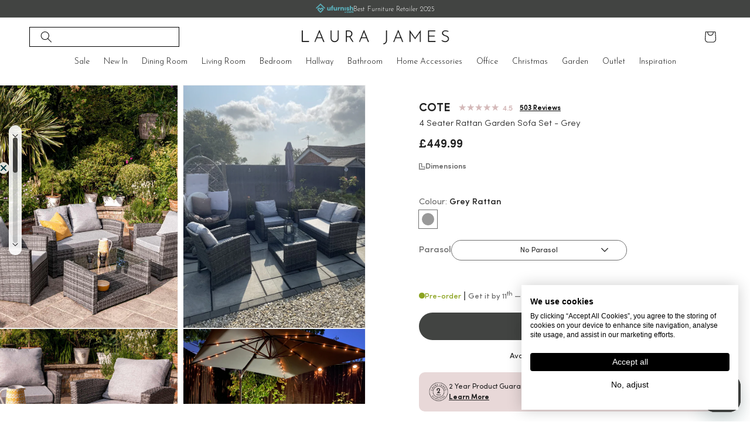

--- FILE ---
content_type: text/html; charset=utf-8
request_url: https://www.laura-james.co.uk/collections/sofa-sets/products/4-seater-rattan-outdoor-sofa-set-grey-weave
body_size: 146782
content:
<!doctype html>
<html class="js" lang="en">
  <head>
<!-- Start of Shoplift scripts -->
<!-- 2025-04-04T05:00:02.9637341Z -->
<style>.shoplift-hide { opacity: 0 !important; }</style>
<style id="sl-preview-bar-hide">#preview-bar-iframe, #PBarNextFrameWrapper { display: none !important; }</style>
<script type="text/javascript">(function(rootPath, template, themeRole, themeId, isThemePreview){ /* Generated on 2026-01-16T22:30:01.0101024Z */var gt=Object.defineProperty;var mt=(R,x,V)=>x in R?gt(R,x,{enumerable:!0,configurable:!0,writable:!0,value:V}):R[x]=V;var w=(R,x,V)=>mt(R,typeof x!="symbol"?x+"":x,V);(function(){"use strict";var R=document.createElement("style");R.textContent=`#shoplift-preview-control{position:fixed;max-width:332px;height:56px;background-color:#141414;z-index:9999;bottom:20px;display:flex;border-radius:8px;box-shadow:13px 22px 7px #0000,9px 14px 7px #00000003,5px 8px 6px #0000000d,2px 4px 4px #00000017,1px 1px 2px #0000001a,0 0 #0000001a;align-items:center;margin:0 auto;left:16px;right:16px;opacity:0;transform:translateY(20px);visibility:hidden;transition:opacity .4s ease-in-out,transform .4s ease-in-out,visibility 0s .4s}#shoplift-preview-control.visible{opacity:1;transform:translateY(0);visibility:visible;transition:opacity .4s ease-in-out,transform .4s ease-in-out,visibility 0s 0s}#shoplift-preview-control *{font-family:Inter,sans-serif;color:#fff;box-sizing:border-box;font-size:16px}#shoplift-preview-variant-title{font-weight:400;line-height:140%;font-size:16px;text-align:start;letter-spacing:-.16px;flex-grow:1;text-wrap:nowrap;overflow:hidden;text-overflow:ellipsis}#shoplift-preview-variant-selector{position:relative;display:block;padding:6px 0;height:100%;min-width:0;flex:1 1 auto}#shoplift-preview-variant-menu-trigger{border:none;cursor:pointer;width:100%;background-color:transparent;padding:0 16px;border-left:1px solid #333;border-right:1px solid #333;height:100%;display:flex;align-items:center;justify-content:start;gap:8px}#shoplift-preview-variant-selector .menu-variant-label{width:24px;height:24px;border-radius:50%;padding:6px;display:flex;justify-content:center;align-items:center;font-size:12px;font-style:normal;font-weight:600;line-height:100%;letter-spacing:-.12px;flex-shrink:0}#shoplift-preview-variant-selector .preview-variant-menu{position:absolute;bottom:110%;transform:translate3d(0,20px,0);visibility:hidden;pointer-events:none;opacity:0;cursor:pointer;background-color:#141414;border:1px solid #141414;border-radius:6px;width:100%;max-height:156px;overflow-y:auto;box-shadow:0 8px 16px #0003;z-index:1;transition:opacity .3s ease-in-out,transform .3s ease-in-out,visibility 0s .3s}#shoplift-preview-variant-selector .preview-variant-menu.preview-variant-menu__visible{visibility:visible;pointer-events:auto;opacity:100;transform:translateZ(0);transition:opacity .3s ease-in-out,transform .3s ease-in-out,visibility 0s 0s}@media screen and (max-width: 400px){#shoplift-preview-variant-selector .preview-variant-menu{position:fixed;left:0;right:0;width:auto;bottom:110%}}#shoplift-preview-variant-selector .preview-variant-menu .preview-variant-menu--item{padding:12px 16px;display:flex;overflow:hidden}#shoplift-preview-variant-selector .preview-variant-menu .preview-variant-menu--item .menu-variant-label{margin-right:6px}#shoplift-preview-variant-selector .preview-variant-menu .preview-variant-menu--item span{overflow:hidden;text-overflow:ellipsis;text-wrap:nowrap;white-space:nowrap;color:#f6f6f6;font-size:14px;font-style:normal;font-weight:500}#shoplift-preview-variant-selector .preview-variant-menu .preview-variant-menu--item:hover{background-color:#545454}#shoplift-preview-variant-selector .preview-variant-menu .preview-variant-menu--item:last-of-type{border-bottom-left-radius:6px;border-bottom-right-radius:6px}#shoplift-preview-variant-selector .preview-variant-menu .preview-variant-menu--item:first-of-type{border-top-left-radius:6px;border-top-right-radius:6px}#shoplift-preview-control div:has(#shoplift-exit-preview-button){padding:0 16px}#shoplift-exit-preview-button{padding:6px 8px;font-weight:500;line-height:75%;border-radius:4px;background-color:transparent;border:none;text-decoration:none}#shoplift-exit-preview-button:hover{cursor:pointer;background-color:#333}`,document.head.appendChild(R);var x=" daum[ /]| deusu/| yadirectfetcher|(?:^|[^g])news(?!sapphire)|(?<! (?:channel/|google/))google(?!(app|/google| pixel))|(?<! cu)bots?(?:\\b|_)|(?<!(?: ya| yandex|^job|inapp;) ?)search|(?<!(?:lib))http|(?<![hg]m)score|@[a-z][\\w-]+\\.|\\(\\)|\\.com|\\b\\d{13}\\b|^<|^[\\w \\.\\-\\(?:\\):]+(?:/v?\\d+(?:\\.\\d+)?(?:\\.\\d{1,10})*?)?(?:,|$)|^[^ ]{50,}$|^\\d+\\b|^\\w+/[\\w\\(\\)]*$|^active|^ad muncher|^amaya|^avsdevicesdk/|^biglotron|^bot|^bw/|^clamav[ /]|^client/|^cobweb/|^custom|^ddg[_-]android|^discourse|^dispatch/\\d|^downcast/|^duckduckgo|^facebook|^getright/|^gozilla/|^hobbit|^hotzonu|^hwcdn/|^jeode/|^jetty/|^jigsaw|^microsoft bits|^movabletype|^mozilla/\\d\\.\\d \\(compatible;?\\)$|^mozilla/\\d\\.\\d \\w*$|^navermailapp|^netsurf|^offline|^owler|^postman|^python|^rank|^read|^reed|^rest|^rss|^snapchat|^space bison|^svn|^swcd |^taringa|^thumbor/|^track|^valid|^w3c|^webbandit/|^webcopier|^wget|^whatsapp|^wordpress|^xenu link sleuth|^yahoo|^yandex|^zdm/\\d|^zoom marketplace/|^{{.*}}$|admin|analyzer|archive|ask jeeves/teoma|bit\\.ly/|bluecoat drtr|browsex|burpcollaborator|capture|catch|check|chrome-lighthouse|chromeframe|classifier|clean|cloud|crawl|cypress/|dareboost|datanyze|dejaclick|detect|dmbrowser|download|evc-batch/|feed|firephp|gomezagent|headless|httrack|hubspot marketing grader|hydra|ibisbrowser|images|insight|inspect|iplabel|ips-agent|java(?!;)|library|mail\\.ru/|manager|measure|neustar wpm|node|nutch|offbyone|optimize|pageburst|pagespeed|parser|perl|phantomjs|pingdom|powermarks|preview|proxy|ptst[ /]\\d|reputation|resolver|retriever|rexx;|rigor|rss\\b|scan|scrape|server|sogou|sparkler/|speedcurve|spider|splash|statuscake|synapse|synthetic|tools|torrent|trace|transcoder|url|virtuoso|wappalyzer|watch|webglance|webkit2png|whatcms/|zgrab",V=/bot|spider|crawl|http|lighthouse/i,D;function W(){if(D instanceof RegExp)return D;try{D=new RegExp(x,"i")}catch{D=V}return D}function J(c){return!!c&&W().test(c)}class M{constructor(){w(this,"timestamp");this.timestamp=new Date}}class Y extends M{constructor(e,i,s){super();w(this,"type");w(this,"testId");w(this,"hypothesisId");this.type=3,this.testId=e,this.hypothesisId=i,this.timestamp=s}}class Z extends M{constructor(e){super();w(this,"type");w(this,"path");this.type=4,this.path=e}}class Q extends M{constructor(e){super();w(this,"type");w(this,"cart");this.type=5,this.cart=e}}class N extends Error{constructor(){super();w(this,"isBot");this.isBot=!0}}function X(c,t,e){for(const i of t.selectors){const s=c.querySelectorAll(i.cssSelector);for(let r=0;r<s.length;r++)e(t.testId,t.hypothesisId)}q(c,t,(i,s,r,n,o)=>o(s,r),e)}function L(c,t,e){for(const i of t.selectors)U(c,t.testId,t.hypothesisId,i,e??(()=>{}));q(c,t,U,e??(()=>{}))}function F(c){return c.urlPatterns.reduce((t,e)=>{switch(e.operator){case"contains":return t+`.*${e}.*`;case"endsWith":return t+`.*${e}`;case"startsWith":return t+`${e}.*`}},"")}function q(c,t,e,i){new MutationObserver(()=>{for(const r of t.selectors)e(c,t.testId,t.hypothesisId,r,i)}).observe(c.documentElement,{childList:!0,subtree:!0})}function U(c,t,e,i,s){const r=c.querySelectorAll(i.cssSelector);for(let n=0;n<r.length;n++){let o=r.item(n);if(o instanceof HTMLElement&&o.dataset.shoplift!==""){o.dataset.shoplift="";for(const a of i.actions.sort(at))o=tt(c,i.cssSelector,o,a)}}return r.length>0&&s?(s(t,e),!0):!1}function tt(c,t,e,i){switch(i.type){case"innerHtml":e.innerHTML=i.value;break;case"attribute":et(e,i.scope,i.value);break;case"css":it(c,t,i.value);break;case"js":st(c,e,i);break;case"copy":return rt(e);case"remove":ot(e);break;case"move":nt(e,parseInt(i.value));break}return e}function et(c,t,e){c.setAttribute(t,e)}function it(c,t,e){var s;const i=c.createElement("style");i.innerHTML=`${t} { ${e} }`,(s=c.getElementsByTagName("head")[0])==null||s.appendChild(i)}function st(c,t,e){Function("document","element",`"use strict"; ${e.value}`)(c,t)}function rt(c){const t=c.cloneNode(!0);if(!c.parentNode)throw"Can't copy node outside of DOM";return c.parentNode.insertBefore(t,c.nextSibling),t}function ot(c){c.remove()}function nt(c,t){if(t===0)return;const e=Array.prototype.slice.call(c.parentElement.children).indexOf(c),i=Math.min(Math.max(e+t,0),c.parentElement.children.length-1);c.parentElement.children.item(i).insertAdjacentElement(t>0?"afterend":"beforebegin",c)}function at(c,t){return z(c)-z(t)}function z(c){return c.type==="copy"||c.type==="remove"?0:1}var k=(c=>(c[c.Template=0]="Template",c[c.Theme=1]="Theme",c[c.UrlRedirect=2]="UrlRedirect",c[c.Script=3]="Script",c[c.Dom=4]="Dom",c[c.Price=5]="Price",c))(k||{});const lt="data:image/svg+xml,%3csvg%20width='12'%20height='12'%20viewBox='0%200%2012%2012'%20fill='none'%20xmlns='http://www.w3.org/2000/svg'%3e%3cpath%20d='M9.96001%207.90004C9.86501%207.90004%209.77001%207.86504%209.69501%207.79004L6.43501%204.53004C6.19501%204.29004%205.80501%204.29004%205.56501%204.53004L2.30501%207.79004C2.16001%207.93504%201.92001%207.93504%201.77501%207.79004C1.63001%207.64504%201.63001%207.40504%201.77501%207.26004L5.03501%204.00004C5.56501%203.47004%206.43001%203.47004%206.96501%204.00004L10.225%207.26004C10.37%207.40504%2010.37%207.64504%2010.225%207.79004C10.15%207.86004%2010.055%207.90004%209.96001%207.90004Z'%20fill='white'/%3e%3c/svg%3e",ct="data:image/svg+xml,%3csvg%20width='14'%20height='24'%20viewBox='0%200%2014%2024'%20fill='none'%20xmlns='http://www.w3.org/2000/svg'%3e%3cpath%20d='M12.3976%2014.5255C12.2833%2013.8788%2012.0498%2013.3024%2011.6952%2012.7961C11.3416%2012.2898%2010.9209%2011.8353%2010.4353%2011.4317C9.94868%2011.0291%209.43546%2010.6488%208.89565%2010.292C8.48487%2010.049%208.09577%209.78565%207.72637%209.50402C7.35697%209.2224%207.08016%208.89503%206.89694%208.51987C6.71273%208.14471%206.67826%207.69533%206.79055%207.1697C6.86345%206.83216%206.97476%206.54647%207.12351%206.31162C7.27324%206.07778%207.47124%205.89986%207.7175%205.77684C7.96377%205.65483%208.21989%205.59383%208.48389%205.59383C8.88087%205.59383%209.17639%205.7016%209.3734%205.91714C9.56943%206.13268%209.68271%206.42345%209.71424%206.78946C9.74576%207.15547%209.72015%207.55401%209.63839%207.98509C9.55663%208.41617%209.43645%208.84724%209.27687%209.27934L13.5127%208.80149C13.9638%207.52656%2014.1017%206.42447%2013.9264%205.49725C13.751%204.56901%2013.2664%203.85122%2012.4724%203.34491C12.239%203.19648%2011.9779%203.07041%2011.6893%202.96569L12.0026%201.50979L9.86397%200L7.3875%201.50979L7.11169%202.78878C6.65166%202.8874%206.21724%203.01957%205.8114%203.19038C4.85292%203.594%204.06684%204.15115%203.45117%204.86385C2.83452%205.57655%202.42571%206.40108%202.22378%207.33847C2.06616%208.06947%202.04942%208.70796%202.17551%209.25087C2.30061%209.7948%202.52028%2010.2828%202.8355%2010.7139C3.14974%2011.145%203.51816%2011.5344%203.93977%2011.881C4.36039%2012.2288%204.782%2012.5521%205.20164%2012.851C5.68334%2013.1702%206.13844%2013.5169%206.56497%2013.8921C6.99052%2014.2672%207.31954%2014.7125%207.55004%2015.228C7.78055%2015.7445%207.81502%2016.3769%207.65347%2017.1262C7.56482%2017.5389%207.43676%2017.8765%207.27028%2018.1388C7.10381%2018.4011%206.89596%2018.5983%206.64772%2018.7295C6.3985%2018.8606%206.12071%2018.9267%205.8114%2018.9267C5.21641%2018.9267%204.79776%2018.6034%204.62833%2018.1632C4.4589%2017.7229%204.47367%2017.2583%204.60075%2016.5639C4.72782%2015.8705%205.05092%2015.1395%205.37107%2014.3699H1.17665C1.17665%2014.3699%200.207341%2016.1115%200.0310135%2017.6762C-0.0655232%2018.5302%200.0635208%2019.2653%200.41519%2019.8844C0.76686%2020.5036%201.33032%2020.9814%202.10655%2021.319C2.39222%2021.443%202.7104%2021.5447%203.05813%2021.623L2.54589%2024H7.17473L7.7047%2021.5386C8.08493%2021.442%208.43857%2021.3231%208.76562%2021.1787C9.73985%2020.7476%2010.52%2020.1427%2011.1071%2019.3649C11.6932%2018.5871%2012.0873%2017.7291%2012.2892%2016.7917C12.4744%2015.9295%2012.5099%2015.1741%2012.3966%2014.5275L12.3976%2014.5255Z'%20fill='white'/%3e%3c/svg%3e";async function dt(c){let t=c.replace(/-/g,"+").replace(/_/g,"/");for(;t.length%4;)t+="=";const e=atob(t),i=Uint8Array.from(e,n=>n.charCodeAt(0)),s=new Blob([i]).stream().pipeThrough(new DecompressionStream("gzip")),r=await new Response(s).text();return JSON.parse(r)}function O(c,t){return typeof t=="string"&&/\d{4}-\d{2}-\d{2}T\d{2}:\d{2}:\d{2}.\d+(?:Z|[+-]\d+)/.test(t)?new Date(t):t}function H(c,t){return t}function E(c,t=!1,e=!1,i=","){const s=c/100;if(e){const n=Math.round(s).toLocaleString("en-US");return i!==","?n.replace(/,/g,i):n}else{const r=t?",":".",n=s.toFixed(2).split("."),o=parseInt(n[0],10),a=n[1]??"00",l=o.toLocaleString("en-US");return i!==","?`${l.replace(/,/g,i)}${r}${a}`:t?`${l.replace(/,/g,".")}${r}${a}`:`${l}${r}${a}`}}function $(c,t,e,i){const s=t.replace("{{amount}}",E(c,!1,!1)).replace("{{amount_no_decimals}}",E(c,!1,!0)).replace("{{amount_with_comma_separator}}",E(c,!0,!1)).replace("{{amount_no_decimals_with_comma_separator}}",E(c,!0,!0)).replace("{{amount_with_space_separator}}",E(c,!1,!1," ")).replace("{{amount_no_decimals_with_space_separator}}",E(c,!1,!0," ")).replace("{{amount_with_apostrophe_separator}}",E(c,!1,!1,"'")).replace("{{amount_no_decimals_with_apostrophe_separator}}",E(c,!1,!0,"'")).replace("{{amount_with_period_and_space_separator}}",E(c,!1,!1,". ")).replace("{{amount_no_decimals_with_period_and_space_separator}}",E(c,!1,!0,". "));return i?`${s} ${e}`:s}function B(c){return c.replace(/[^\d.,\s-]/g,"").trim()}function ht(c){const t=new Map;for(const[e,i,s]of c.v)t.set(e,{priceInCents:i,compareAtPriceInCents:s});return t}function pt(c,t,e,i){const{priceInCents:s,compareAtPriceInCents:r}=e,{mf:n,c:o,cce:a}=i;if(c.getAttribute("data-sl-attribute-p")===t)c.innerHTML=$(s,n,o,a);else if(c.getAttribute("data-sl-attribute-cap")===t)r<=0||r<=s?c.remove():c.innerHTML=$(r,n,o,a);else if(c.getAttribute("data-sl-attribute-discount")===t&&!(r<=0||r<=s)){const h=Math.round((r-s)/r*100),u=B($(r-s,n,o,!1)),p=c.getAttribute("data-sl-format")||"percent";p==="percent"?c.textContent=`-${h}%`:p==="amount"?c.textContent=`-${u}`:p==="both"&&(c.textContent=`-${h}% (-${u})`)}}function ut(c){const t=[],e={id:"url-pattern",operator:"contains",value:"/"};for(const[i,s,r]of c.v){t.push({id:`p-${i}`,cssSelector:`[data-sl-attribute-p="${i}"]`,urlPatterns:[e],actions:[{id:`p-action-${i}`,type:"innerHtml",scope:"price",value:$(s,c.mf,c.c,c.cce)}]});const n=r<=0||r<=s;if(t.push({id:`cap-${i}`,cssSelector:`[data-sl-attribute-cap="${i}"]`,urlPatterns:[e],actions:[{id:`cap-action-${i}`,type:n?"remove":"innerHtml",scope:"compare-at-price",value:n?"":$(r,c.mf,c.c,c.cce)}]}),!n&&r>s){const o=Math.round((r-s)/r*100),a=B($(r-s,c.mf,c.c,!1));t.push({id:`d-${i}`,cssSelector:`[data-sl-attribute-discount="${i}"]`,urlPatterns:[e],actions:[{id:`d-action-${i}`,type:"js",scope:null,value:`(function(doc, el) {              var format = el.getAttribute('data-sl-format') || 'percent';              if (format === 'percent') {                el.textContent = '-${o}%';              } else if (format === 'amount') {                el.textContent = '-${a}';              } else if (format === 'both') {                el.textContent = '-${o}% (-${a})';              }            })`}]})}}return t}let G=!1;class ft{constructor(t,e,i,s,r,n,o,a,l,h,u){w(this,"DATA_SL_ATTRIBUTE_P","data-sl-attribute-p");w(this,"DATA_SL_TEST_ID","data-sl-test-id");w(this,"VIEWPORT_TRACK_THRESHOLD",.5);w(this,"temporarySessionKey","Shoplift_Session");w(this,"essentialSessionKey","Shoplift_Essential");w(this,"analyticsSessionKey","Shoplift_Analytics");w(this,"priceSelectorsSessionKey","Shoplift_PriceSelectors");w(this,"legacySessionKey");w(this,"cssHideClass");w(this,"testConfigs");w(this,"inactiveTestConfigs");w(this,"testsFilteredByAudience");w(this,"sendPageView");w(this,"shopliftDebug");w(this,"gaConfig");w(this,"getCountryTimeout");w(this,"state");w(this,"shopifyAnalyticsId");w(this,"cookie",document.cookie);w(this,"isSyncing",!1);w(this,"isSyncingGA",!1);w(this,"fetch");w(this,"localStorageSet");w(this,"localStorageGet");w(this,"sessionStorageSet",window.sessionStorage.setItem.bind(window.sessionStorage));w(this,"sessionStorageGet",window.sessionStorage.getItem.bind(window.sessionStorage));w(this,"urlParams",new URLSearchParams(window.location.search));w(this,"device");w(this,"logHistory");w(this,"activeViewportObservers",new Map);w(this,"_priceTestProductIds",null);this.shop=t,this.host=e,this.eventHost=i,this.disableReferrerOverride=a,this.logHistory=[],this.legacySessionKey=`SHOPLIFT_SESSION_${this.shop}`,this.cssHideClass=s?"shoplift-hide":"",this.testConfigs=h.map(d=>({...d,startAt:new Date(d.startAt),statusHistory:d.statusHistory.map(v=>({...v,createdAt:new Date(v.createdAt)}))})),this.inactiveTestConfigs=u,this.sendPageView=!!r,this.shopliftDebug=n===!0,this.gaConfig=o!=={"sendEvents":true,"mode":"gtag"}?o:{sendEvents:!1},this.fetch=window.fetch.bind(window),this.localStorageSet=window.localStorage.setItem.bind(window.localStorage),this.localStorageGet=window.localStorage.getItem.bind(window.localStorage);const p=this.getDeviceType();this.device=p!=="tablet"?p:"mobile",this.state=this.loadState(),this.shopifyAnalyticsId=this.getShopifyAnalyticsId(),this.testsFilteredByAudience=h.filter(d=>d.status=="active"),this.getCountryTimeout=l===1000?1e3:l,this.log("State Loaded",JSON.stringify(this.state))}deriveCategoryFromExistingTests(){if(!this.state.temporary.testCategory&&this.state.essential.visitorTests.length>0){const t=this.state.essential.visitorTests.some(e=>{if(!e.hypothesisId)return!1;const i=this.getHypothesis(e.hypothesisId);return i&&["theme","basicScript","price"].includes(i.type)});this.state.temporary.testCategory=t?"global":"conditional",this.persistTemporaryState(),this.log("Derived test category from existing visitorTests: %s",this.state.temporary.testCategory)}}async init(){var t;try{if(this.log("Shoplift script initializing"),window.Shopify&&window.Shopify.designMode){this.log("Skipping script for design mode");return}if(window.location.href.includes("slScreenshot=true")){this.log("Skipping script for screenshot");return}if(window.location.hostname.endsWith(".edgemesh.com")){this.log("Skipping script for preview");return}if(window.location.href.includes("isShopliftMerchant")){const i=this.urlParams.get("isShopliftMerchant")==="true";this.log("Setting merchant session to %s",i),this.state.temporary.isMerchant=i,this.persistTemporaryState()}if(this.state.temporary.isMerchant){this.log("Setting up preview for merchant"),typeof window.shoplift!="object"&&this.setShopliftStub(),this.state.temporary.previewConfig||this.hidePage(),await this.initPreview(),(t=document.querySelector("#sl-preview-bar-hide"))==null||t.remove();return}if(this.state.temporary.previewConfig=void 0,J(navigator.userAgent))return;if(navigator.userAgent.includes("Chrome/118")){this.log("Random: %o",[Math.random(),Math.random(),Math.random()]);const i=await this.makeRequest({url:`${this.eventHost}/api/v0/events/ip`,method:"get"}).then(s=>s==null?void 0:s.json());this.log(`IP: ${i}`),this.makeRequest({url:`${this.eventHost}/api/v0/logs`,method:"post",data:JSON.stringify(this.debugState(),H)}).catch()}if(this.shopifyAnalyticsId=this.getShopifyAnalyticsId(),this.monitorConsentChange(),this.checkForThemePreview())return;if(!this.disableReferrerOverride&&this.state.temporary.originalReferrer!=null){this.log(`Overriding referrer from '${document.referrer}' to '${this.state.temporary.originalReferrer}'`);const i=this.state.temporary.originalReferrer;delete this.state.temporary.originalReferrer,this.persistTemporaryState(),Object.defineProperty(document,"referrer",{get:()=>i,enumerable:!0,configurable:!0})}if(await this.refreshVisitor(this.shopifyAnalyticsId),await this.handleVisitorTest()){this.log("Redirecting for visitor test");return}this.setShoplift(),this.showPage(),this.ensureCartAttributesForExistingPriceTests(!1),await this.finalize(),console.log("SHOPLIFT SCRIPT INITIALIZED!")}catch(e){if(e instanceof N)return;throw e}finally{typeof window.shoplift!="object"&&this.setShopliftStub()}}getVariantColor(t){switch(t){case"a":return{text:"#141414",bg:"#E2E2E2"};case"b":return{text:"rgba(255, 255, 255, 1)",bg:"rgba(37, 99, 235, 1)"}}}getDefaultVariantTitle(t){return t.title?t.title:t.type==="price"?t.isControl?"Original prices":"Variant prices":t.isControl?"Original":"Untitled variant "+t.label.toUpperCase()}async initPreview(){const t=this.urlParams.get("previewConfig");if(t){this.state.temporary.previewConfig=void 0,this.log("Setting up the preview"),this.log("Found preview config, writing to temporary state");const e=await dt(t);if(this.state.temporary.previewConfig=e,this.state.temporary.previewConfig.testTypeCategory===k.Price){this.hidePage(!0);const s=this.state.temporary.previewConfig;let r=`${this.host}/api/dom-selectors/${s.storeId}/${s.testId}/${s.isDraft||!1}`;s.shopifyProductId&&(r+=`?productId=${s.shopifyProductId}`);const n=await this.makeJsonRequest({method:"get",url:r}).catch(o=>(this.log("Error getting domSelectors",o),null));s.variants.forEach(o=>{var a;return o.domSelectors=(a=n[o.id])==null?void 0:a.domSelectors})}this.persistTemporaryState();const i=new URL(window.location.toString());i.searchParams.delete("previewConfig"),this.queueRedirect(i)}else if(this.state.temporary.previewConfig){this.showPage();const e=this.state.temporary.previewConfig;e.testTypeCategory===k.Template&&this.handleTemplatePreview(e)&&this.initPreviewControls(e),e.testTypeCategory===k.UrlRedirect&&this.handleUrlPreview(e)&&this.initPreviewControls(e),e.testTypeCategory===k.Script&&this.handleScriptPreview(e)&&this.initPreviewControls(e),e.testTypeCategory===k.Price&&await this.handlePricePreview(e)&&this.initPreviewControls(e)}}initPreviewControls(t){document.addEventListener("DOMContentLoaded",()=>{const e=t.variants.find(v=>v.id===t.currentVariant),i=(e==null?void 0:e.label)||"a",s=t.variants,r=document.createElement("div");r.id="shoplift-preview-control";const n=document.createElement("div"),o=document.createElement("img");o.src=ct,o.height=24,o.width=14,n.style.padding="0 16px",n.style.lineHeight="100%",n.appendChild(o),r.appendChild(n);const a=document.createElement("div");a.id="shoplift-preview-variant-selector";const l=document.createElement("button");l.id="shoplift-preview-variant-menu-trigger";const h=document.createElement("div");h.className="menu-variant-label",h.style.backgroundColor=this.getVariantColor(i).bg,h.style.color=this.getVariantColor(i).text,h.innerText=i.toUpperCase(),l.appendChild(h);const u=document.createElement("span");if(u.id="shoplift-preview-variant-title",u.innerText=e?this.getDefaultVariantTitle(e):"Untitled variant "+i.toUpperCase(),l.appendChild(u),s.length>1){const v=document.createElement("img");v.src=lt,v.width=12,v.height=12,v.style.height="12px",v.style.width="12px",l.appendChild(v);const T=document.createElement("div");T.className="preview-variant-menu";for(const m of t.variants.filter(C=>C.id!==t.currentVariant)){const C=document.createElement("div");C.className="preview-variant-menu--item";const A=document.createElement("div");A.className="menu-variant-label",A.style.backgroundColor=this.getVariantColor(m.label).bg,A.style.color=this.getVariantColor(m.label).text,A.style.flexShrink="0",A.innerText=m.label.toUpperCase(),C.appendChild(A);const y=document.createElement("span");y.innerText=this.getDefaultVariantTitle(m),C.appendChild(y),C.addEventListener("click",()=>{this.pickVariant(m.id)}),T.appendChild(C)}a.appendChild(T),l.addEventListener("click",()=>{T.className!=="preview-variant-menu preview-variant-menu__visible"?T.classList.add("preview-variant-menu__visible"):T.classList.remove("preview-variant-menu__visible")}),document.addEventListener("click",m=>{m.target instanceof Element&&!l.contains(m.target)&&T.className==="preview-variant-menu preview-variant-menu__visible"&&T.classList.remove("preview-variant-menu__visible")})}else l.style.pointerEvents="none",h.style.margin="0";a.appendChild(l),r.appendChild(a);const p=document.createElement("div"),d=document.createElement("button");d.id="shoplift-exit-preview-button",d.innerText="Exit",p.appendChild(d),d.addEventListener("click",()=>{this.exitPreview()}),r.appendChild(p),document.body.appendChild(r),requestAnimationFrame(()=>{r.classList.add("visible")})}),this.ensureCartAttributesForExistingPriceTests(!0)}pickVariant(t){var e,i,s,r;if(this.state.temporary.previewConfig){const n=this.state.temporary.previewConfig,o=new URL(window.location.toString());if(n.testTypeCategory===k.UrlRedirect){const a=(e=n.variants.find(l=>l.id===n.currentVariant))==null?void 0:e.redirectUrl;if(o.pathname===a){const l=(i=n.variants.find(h=>h.id===t))==null?void 0:i.redirectUrl;l&&(o.pathname=l)}}if(n.testTypeCategory===k.Template){const a=(s=n.variants.find(l=>l.id===n.currentVariant))==null?void 0:s.pathName;if(a&&o.pathname===a){const l=(r=n.variants.find(h=>h.id===t))==null?void 0:r.pathName;l&&l!==a&&(o.pathname=l)}}n.currentVariant=t,this.persistTemporaryState(),this.queueRedirect(o)}}exitPreview(){var e,i,s,r;const t=new URL(window.location.toString());if(((e=this.state.temporary.previewConfig)==null?void 0:e.testTypeCategory)===k.Template&&t.searchParams.delete("view"),((i=this.state.temporary.previewConfig)==null?void 0:i.testTypeCategory)===k.Script&&t.searchParams.delete("slVariant"),((s=this.state.temporary.previewConfig)==null?void 0:s.testTypeCategory)===k.UrlRedirect){const o=this.state.temporary.previewConfig.variants.filter(l=>!l.isControl&&l.redirectUrl!==null).map(l=>l.redirectUrl),a=(r=this.state.temporary.previewConfig.variants.find(l=>l.label==="a"))==null?void 0:r.redirectUrl;o.includes(t.pathname)&&a&&(t.pathname=a)}this.state.temporary.previewConfig=void 0,this.persistTemporaryState(),this.hidePage(),this.queueRedirect(t)}handleTemplatePreview(t){const e=t.currentVariant,i=t.variants.find(a=>a.id===e);if(!i)return!1;const s=t.variants.find(a=>a.isControl);if(!s)return!1;this.log("Setting up template preview for type",s.type);const r=new URL(window.location.toString()),n=r.searchParams.get("view"),o=i.type===s.type;return!o&&!i.isControl&&template.suffix===s.affix&&this.typeFromTemplate()===s.type&&i.pathName!==null?(this.log("Hit control template type, redirecting to the variant url"),this.hidePage(),r.pathname=i.pathName,this.queueRedirect(r),!0):(!i.isControl&&this.typeFromTemplate()==i.type&&template.suffix===s.affix&&o&&n!==(i.affix||"__DEFAULT__")&&(this.log("Template type and affix match control, updating the view param"),r.searchParams.delete("view"),this.log("Setting the new viewParam to",i.affix||"__DEFAULT__"),this.hidePage(),r.searchParams.set("view",i.affix||"__DEFAULT__"),this.queueRedirect(r)),n!==null&&n!==i.affix&&(r.searchParams.delete("view"),this.hidePage(),this.queueRedirect(r)),!0)}handleUrlPreview(t){var n;const e=t.currentVariant,i=t.variants.find(o=>o.id===e),s=(n=t.variants.find(o=>o.isControl))==null?void 0:n.redirectUrl;if(!i)return!1;this.log("Setting up URL redirect preview");const r=new URL(window.location.toString());return r.pathname===s&&!i.isControl&&i.redirectUrl!==null&&(this.log("Url matches control, redirecting"),this.hidePage(),r.pathname=i.redirectUrl,this.queueRedirect(r)),!0}handleScriptPreview(t){const e=t.currentVariant,i=t.variants.find(n=>n.id===e);if(!i)return!1;this.log("Setting up script preview");const s=new URL(window.location.toString());return s.searchParams.get("slVariant")!==i.id&&(this.log("current id doesn't match the variant, redirecting"),s.searchParams.delete("slVariant"),this.log("Setting the new slVariantParam"),this.hidePage(),s.searchParams.set("slVariant",i.id),this.queueRedirect(s)),!0}async handlePricePreview(t){const e=t.currentVariant,i=t.variants.find(s=>s.id===e);return i?(this.log("Setting up price preview"),i.domSelectors&&i.domSelectors.length>0&&(L(document,{testId:t.testId,hypothesisId:i.id,selectors:i.domSelectors}),this.ensureCartAttributesForExistingPriceTests(!0)),!0):!1}async finalize(){const t=await this.getCartState();t!==null&&this.queueCartUpdate(t),this.pruneStateAndSave(),await this.syncAllEvents()}setShoplift(){this.log("Setting up public API");const e=this.urlParams.get("slVariant")==="true",i=e?null:this.urlParams.get("slVariant");window.shoplift={isHypothesisActive:async s=>{if(this.log("Script checking variant for hypothesis '%s'",s),e)return this.log("Forcing variant for hypothesis '%s'",s),!0;if(i!==null)return this.log("Forcing hypothesis '%s'",i),s===i;const r=this.testConfigs.find(o=>o.hypotheses.some(a=>a.id===s));if(!r)return this.log("No test found for hypothesis '%s'",s),!1;const n=this.state.essential.visitorTests.find(o=>o.testId===r.id);return n?(this.log("Active visitor test found",s),n.hypothesisId===s):(await this.manuallySplitVisitor(r),this.testConfigs.some(o=>o.hypotheses.some(a=>a.id===s&&this.state.essential.visitorTests.some(l=>l.hypothesisId===a.id))))},setAnalyticsConsent:async s=>{await this.onConsentChange(s,!0)},getVisitorData:()=>({visitor:this.state.analytics.visitor,visitorTests:this.state.essential.visitorTests.filter(s=>!s.isInvalid).map(s=>{const{shouldSendToGa:r,savedAt:n,...o}=s;return o})})}}setShopliftStub(){this.log("Setting up stubbed public API");const e=this.urlParams.get("slVariant")==="true",i=e?null:this.urlParams.get("slVariant");window.shoplift={isHypothesisActive:s=>Promise.resolve(e||s===i),setAnalyticsConsent:()=>Promise.resolve(),getVisitorData:()=>({visitor:null,visitorTests:[]})}}async manuallySplitVisitor(t){this.log("Starting manual split for test '%s'",t.id),await this.handleVisitorTest([t]),this.saveState(),this.syncAllEvents()}async handleVisitorTest(t){await this.filterTestsByAudience(this.testConfigs,this.state.analytics.visitor??this.buildBaseVisitor(),this.state.essential.visitorTests),this.deriveCategoryFromExistingTests(),this.clearStaleReservations();let e=t?t.filter(i=>this.testsFilteredByAudience.some(s=>s.id===i.id)):[...this.testsForUrl(this.testsFilteredByAudience),...this.domTestsForUrl(this.testsFilteredByAudience)];try{if(e.length===0)return this.log("No tests found"),!1;this.log("Checking for existing visitor test on page");const i=this.getCurrentVisitorHypothesis(e);if(i){this.log("Found current visitor test");const a=this.considerRedirect(i);return a&&(this.log("Redirecting for current visitor test"),this.redirect(i)),a}const s=this.getReservationForCurrentPage();if(s){this.log("Found matching reservation for current page: %s",s.testId);const a=this.getHypothesis(s.hypothesisId);if(a){a.type!=="price"&&this.realizeReservationForCriteria(s.entryCriteriaKey);const l=this.considerRedirect(a);return l&&this.redirect(a),l}}this.log("No active test relation for test page");const r=this.testsForUrl(this.inactiveTestConfigs.filter(a=>this.testIsPaused(a)&&a.hypotheses.some(l=>this.state.essential.visitorTests.some(h=>h.hypothesisId===l.id)))).map(a=>a.id);if(r.length>0)return this.log("Visitor has paused tests for test page, skipping test assignment: %o",r),!1;if(!this.state.temporary.testCategory){const a=this.testsFilteredByAudience.filter(h=>this.isGlobalEntryCriteria(this.getEntryCriteriaKey(h))),l=this.testsFilteredByAudience.filter(h=>!this.isGlobalEntryCriteria(this.getEntryCriteriaKey(h)));if(this.log("Category dice roll - global tests: %o, conditional tests: %o",a.map(h=>({id:h.id,title:h.title,criteria:this.getEntryCriteriaKey(h)})),l.map(h=>({id:h.id,title:h.title,criteria:this.getEntryCriteriaKey(h)}))),a.length>0&&l.length>0){const h=a.length,u=l.length,p=h+u,d=Math.random()*p;this.state.temporary.testCategory=d<h?"global":"conditional",this.log("Category dice roll: rolled %.2f of %d (global weight: %d, conditional weight: %d), selected '%s'",d,p,h,u,this.state.temporary.testCategory)}else a.length>0?(this.state.temporary.testCategory="global",this.log("Only global tests available, setting category to global")):(this.state.temporary.testCategory="conditional",this.log("Only conditional tests available, setting category to conditional"));this.persistTemporaryState()}const n=this.state.temporary.testCategory;if(this.log("Visitor test category: %s",n),n==="global"){const a=this.testsFilteredByAudience.filter(l=>!this.isGlobalEntryCriteria(this.getEntryCriteriaKey(l)));for(const l of a)this.markTestAsBlocked(l,"category:global");e=e.filter(l=>this.isGlobalEntryCriteria(this.getEntryCriteriaKey(l)))}else{const a=this.testsFilteredByAudience.filter(l=>this.isGlobalEntryCriteria(this.getEntryCriteriaKey(l)));for(const l of a)this.markTestAsBlocked(l,"category:conditional");e=e.filter(l=>!this.isGlobalEntryCriteria(this.getEntryCriteriaKey(l)))}if(e.length===0)return this.log("No tests remaining after category filter"),!1;this.createReservations(e);const o=this.getReservationForCurrentPage();if(o&&!o.isRealized){const a=this.getHypothesis(o.hypothesisId);if(a){a.type!=="price"&&this.realizeReservationForCriteria(o.entryCriteriaKey);const l=this.considerRedirect(a);return l&&(this.log("Redirecting for new test"),this.redirect(a)),l}}return!1}finally{this.includeInDomTests(),this.saveState()}}includeInDomTests(){this.applyControlForAudienceFilteredPriceTests();const t=this.getDomTestsForCurrentUrl(),e=this.getVisitorDomHypothesis(t);for(const i of t){this.log("Evaluating dom test '%s'",i.id);const s=i.hypotheses.some(d=>d.type==="price");if(this.state.essential.visitorTests.find(d=>d.testId===i.id&&d.isInvalid&&!d.hypothesisId)){if(this.log("Visitor is blocked from test '%s', applying control prices if price test",i.id),s){const d=i.hypotheses.find(v=>v.isControl);d!=null&&d.priceData&&(this.applyPriceTestWithMapLookup(i.id,d,[d],()=>{this.log("Control prices applied for blocked visitor, no metrics tracked")}),this.updatePriceTestHiddenInputs(i.id,"control",!1))}continue}const n=this.getReservationForTest(i.id);let o=null,a=!1;const l=e.find(d=>i.hypotheses.some(v=>d.id===v.id));if(n)o=this.getHypothesis(n.hypothesisId)??null,this.log("Using reserved hypothesis '%s' for test '%s'",n.hypothesisId,i.id);else if(l)o=l,this.log("Using existing hypothesis assignment for test '%s'",i.id);else if(s){const d=this.visitorActiveTestTypeWithReservations();d?(a=!0,this.log("Visitor already in test type '%s', treating as non-test for price test '%s'",d,i.id)):o=this.pickHypothesis(i)}else o=this.pickHypothesis(i);if(a&&s){const d=i.hypotheses.find(v=>v.isControl);d!=null&&d.priceData&&(this.log("Applying control prices for non-test visitor on price test '%s' (Map-based)",i.id),this.applyPriceTestWithMapLookup(i.id,d,[d],()=>{this.log("Control prices applied for non-test visitor, no metrics tracked")}),this.updatePriceTestHiddenInputs(i.id,"control",!1));continue}if(!o){this.log("Failed to pick hypothesis for test");continue}const h=i.bayesianRevision??4,u=o.type==="price",p=h>=5;if(u&&p){if(this.log(`Price test with Map-based lookup (v${h}): ${i.id}`),!o.priceData){this.log("No price data for hypothesis '%s', skipping",o.id);continue}const d=o.isControl?"control":"variant";this.log(`Setting up Map-based price test for ${d} (test: ${i.id})`),this.applyPriceTestWithMapLookup(i.id,o,i.hypotheses,v=>{const T=this.getReservationForTest(v);T&&!T.isRealized&&T.entryCriteriaKey?this.realizeReservationForCriteria(T.entryCriteriaKey):this.queueAddVisitorToTest(v,o),this.saveState(),this.queuePageView(window.location.pathname),this.syncAllEvents()});continue}if(u&&!p){this.log(`Price test without viewport tracking (v${h}): ${i.id}`);const d=this.getDomSelectorsForHypothesis(o);if(d.length===0)continue;L(document,{testId:i.id,hypothesisId:o.id,selectors:d},v=>{this.queueAddVisitorToTest(v,o),this.saveState(),this.queuePageView(window.location.pathname),this.syncAllEvents()});continue}if(!o.domSelectors||o.domSelectors.length===0){this.log("No selectors found, skipping hypothesis");continue}L(document,{testId:i.id,hypothesisId:o.id,selectors:o.domSelectors},d=>{this.queueAddVisitorToTest(d,o),this.saveState(),this.queuePageView(window.location.pathname),this.syncAllEvents()})}}considerRedirect(t){if(this.log("Considering redirect for hypothesis '%s'",t.id),t.isControl)return this.log("Skipping redirect for control"),!1;if(t.type==="basicScript"||t.type==="manualScript")return this.log("Skipping redirect for script test"),!1;const e=this.state.essential.visitorTests.find(n=>n.hypothesisId===t.id),i=new URL(window.location.toString()),r=new URLSearchParams(window.location.search).get("view");if(t.type==="theme"){if(!(t.themeId===themeId)){if(this.log("Theme id '%s' is not hypothesis theme ID '%s'",t.themeId,themeId),e&&e.themeId!==t.themeId&&(e.themeId===themeId||!this.isThemePreview()))this.log("On old theme, redirecting and updating local visitor"),e.themeId=t.themeId;else if(this.isThemePreview())return this.log("On non-test theme, skipping redirect"),!1;return this.log("Hiding page to redirect for theme test"),this.hidePage(),!0}return!1}else if(t.type!=="dom"&&t.type!=="price"&&t.affix!==template.suffix&&t.affix!==r||t.redirectPath&&!i.pathname.endsWith(t.redirectPath))return this.log("Hiding page to redirect for template test"),this.hidePage(),!0;return this.log("Not redirecting"),!1}redirect(t){if(this.log("Redirecting to hypothesis '%s'",t.id),t.isControl)return;const e=new URL(window.location.toString());if(e.searchParams.delete("view"),t.redirectPath){const i=RegExp("^(/w{2}-w{2})/").exec(e.pathname);if(i&&i.length>1){const s=i[1];e.pathname=`${s}${t.redirectPath}`}else e.pathname=t.redirectPath}else t.type==="theme"?(e.searchParams.set("_ab","0"),e.searchParams.set("_fd","0"),e.searchParams.set("_sc","1"),e.searchParams.set("preview_theme_id",t.themeId.toString())):t.type!=="urlRedirect"&&e.searchParams.set("view",t.affix);this.queueRedirect(e)}async refreshVisitor(t){if(t===null||!this.state.essential.isFirstLoad||!this.testConfigs.some(i=>i.visitorOption!=="all"))return;this.log("Refreshing visitor"),this.hidePage();const e=await this.getVisitor(t);e&&e.id&&this.updateLocalVisitor(e)}buildBaseVisitor(){return{shopifyAnalyticsId:this.shopifyAnalyticsId,device:this.device,country:null,...this.state.essential.initialState}}getInitialState(){const t=this.getUTMValue("utm_source")??"",e=this.getUTMValue("utm_medium")??"",i=this.getUTMValue("utm_campaign")??"",s=this.getUTMValue("utm_content")??"",r=window.document.referrer,n=this.device;return{createdAt:new Date,utmSource:t,utmMedium:e,utmCampaign:i,utmContent:s,referrer:r,device:n}}checkForThemePreview(){var t,e;return this.log("Checking for theme preview"),window.location.hostname.endsWith(".shopifypreview.com")?(this.log("on shopify preview domain"),this.clearThemeBar(!0,!1,this.state),(t=document.querySelector("#sl-preview-bar-hide"))==null||t.remove(),!1):this.isThemePreview()?this.state.essential.visitorTests.some(i=>i.isThemeTest&&i.hypothesisId!=null&&this.getHypothesis(i.hypothesisId)&&i.themeId===themeId)?(this.log("On active theme test, removing theme bar"),this.clearThemeBar(!1,!0,this.state),!1):this.state.essential.visitorTests.some(i=>i.isThemeTest&&i.hypothesisId!=null&&!this.getHypothesis(i.hypothesisId)&&i.themeId===themeId)?(this.log("Visitor is on an inactive theme test, redirecting to main theme"),this.redirectToMainTheme(),!0):this.state.essential.isFirstLoad?(this.log("No visitor found on theme preview, redirecting to main theme"),this.redirectToMainTheme(),!0):this.inactiveTestConfigs.some(i=>i.hypotheses.some(s=>s.themeId===themeId))?(this.log("Current theme is an inactive theme test, redirecting to main theme"),this.redirectToMainTheme(),!0):this.testConfigs.some(i=>i.hypotheses.some(s=>s.themeId===themeId))?(this.log("Falling back to clearing theme bar"),this.clearThemeBar(!1,!0,this.state),!1):(this.log("No tests on current theme, skipping script"),this.clearThemeBar(!0,!1,this.state),(e=document.querySelector("#sl-preview-bar-hide"))==null||e.remove(),!0):(this.log("Not on theme preview"),this.clearThemeBar(!0,!1,this.state),!1)}redirectToMainTheme(){this.hidePage();const t=new URL(window.location.toString());t.searchParams.set("preview_theme_id",""),this.queueRedirect(t)}testsForUrl(t){const e=new URL(window.location.href),i=this.typeFromTemplate();return t.filter(s=>s.hypotheses.some(r=>r.type!=="dom"&&r.type!=="price"&&(r.isControl&&r.type===i&&r.affix===template.suffix||r.type==="theme"||r.isControl&&r.type==="urlRedirect"&&r.redirectPath&&e.pathname.endsWith(r.redirectPath)||r.type==="basicScript"))&&(s.ignoreTestViewParameterEnforcement||!e.searchParams.has("view")||s.hypotheses.map(r=>r.affix).includes(e.searchParams.get("view")??"")))}domTestsForUrl(t){const e=new URL(window.location.href);return t.filter(i=>i.hypotheses.some(s=>s.type!=="dom"&&s.type!=="price"?!1:s.type==="price"&&s.priceData&&s.priceData.v.length>0?!0:s.domSelectors&&s.domSelectors.some(r=>new RegExp(F(r)).test(e.toString()))))}async filterTestsByAudience(t,e,i){const s=[];let r=e.country;!r&&t.some(n=>n.requiresCountry&&!i.some(o=>o.testId===n.id))&&(this.log("Hiding page to check geoip"),this.hidePage(),r=await this.makeJsonRequest({method:"get",url:`${this.eventHost}/api/v0/visitors/get-country`,signal:AbortSignal.timeout(this.getCountryTimeout)}).catch(n=>(this.log("Error getting country",n),null)));for(const n of t){if(this.log("Checking audience for test '%s'",n.id),this.state.essential.visitorTests.some(l=>l.testId===n.id&&l.hypothesisId==null)){console.log(`Skipping blocked test '${n.id}'`);continue}const o=this.visitorCreatedDuringTestActive(n.statusHistory);(i.some(l=>l.testId===n.id&&(n.device==="all"||n.device===e.device&&n.device===this.device))||this.isTargetAudience(n,e,o,r))&&(this.log("Visitor is in audience for test '%s'",n.id),s.push(n))}this.testsFilteredByAudience=s}isTargetAudience(t,e,i,s){const r=this.getChannel(e);return(t.device==="all"||t.device===e.device&&t.device===this.device)&&(t.visitorOption==="all"||t.visitorOption==="new"&&i||t.visitorOption==="returning"&&!i)&&(t.targetAudiences.length===0||t.targetAudiences.reduce((n,o)=>n||o.reduce((a,l)=>a&&l(e,i,r,s),!0),!1))}visitorCreatedDuringTestActive(t){let e="";for(const i of t){if(this.state.analytics.visitor!==null&&this.state.analytics.visitor.createdAt<i.createdAt||this.state.essential.initialState.createdAt<i.createdAt)break;e=i.status}return e==="active"}getDomTestsForCurrentUrl(){return this.domTestsForUrl(this.testsFilteredByAudience)}getCurrentVisitorHypothesis(t){return t.flatMap(e=>e.hypotheses).find(e=>e.type!=="dom"&&e.type!=="price"&&this.state.essential.visitorTests.some(i=>i.hypothesisId===e.id))}getVisitorDomHypothesis(t){return t.flatMap(e=>e.hypotheses).filter(e=>(e.type==="dom"||e.type==="price")&&this.state.essential.visitorTests.some(i=>i.hypothesisId===e.id))}getHypothesis(t){return this.testConfigs.filter(e=>e.hypotheses.some(i=>i.id===t)).map(e=>e.hypotheses.find(i=>i.id===t))[0]}getDomSelectorsForHypothesis(t){if(!t)return[];if(t.domSelectors&&t.domSelectors.length>0)return t.domSelectors;if(t.priceData){const e=`${this.priceSelectorsSessionKey}_${t.id}`;try{const s=sessionStorage.getItem(e);if(s){const r=JSON.parse(s);return t.domSelectors=r,this.log("Loaded %d price selectors from cache for hypothesis '%s'",r.length,t.id),r}}catch{}const i=ut(t.priceData);t.domSelectors=i;try{sessionStorage.setItem(e,JSON.stringify(i)),this.log("Generated and cached %d price selectors for hypothesis '%s'",i.length,t.id)}catch{this.log("Generated %d price selectors for hypothesis '%s' (cache unavailable)",i.length,t.id)}return i}return[]}hasThemeTest(t){return t.some(e=>e.hypotheses.some(i=>i.type==="theme"))}hasTestThatIsNotThemeTest(t){return t.some(e=>e.hypotheses.some(i=>i.type!=="theme"&&i.type!=="dom"&&i.type!=="price"))}hasThemeAndOtherTestTypes(t){return this.hasThemeTest(t)&&this.hasTestThatIsNotThemeTest(t)}testIsPaused(t){return t.status==="paused"||t.status==="incompatible"||t.status==="suspended"}visitorActiveTestType(){const t=this.state.essential.visitorTests.filter(e=>this.testConfigs.some(i=>i.hypotheses.some(s=>s.id==e.hypothesisId)));return t.length===0?null:t.some(e=>e.isThemeTest)?"theme":"templateOrUrlRedirect"}getReservationType(t){return t==="price"||this.isTemplateTestType(t)?"deferred":"immediate"}isTemplateTestType(t){return["product","collection","landing","index","cart","search","blog","article","collectionList"].includes(t)}getEntryCriteriaKey(t){const e=t.hypotheses.find(i=>i.isControl);if(!e)return`unknown:${t.id}`;switch(e.type){case"theme":return"global:theme";case"basicScript":return"global:autoApi";case"price":return"global:price";case"manualScript":return`conditional:manualApi:${t.id}`;case"urlRedirect":return`conditional:url:${e.redirectPath||"unknown"}`;default:return`conditional:template:${e.type}`}}isGlobalEntryCriteria(t){return t.startsWith("global:")}groupTestsByEntryCriteria(t){const e=new Map;for(const i of t){const s=this.getEntryCriteriaKey(i),r=e.get(s)||[];r.push(i),e.set(s,r)}return e}doesCurrentPageMatchEntryCriteria(t){if(this.isGlobalEntryCriteria(t))return!0;if(t==="conditional:manualApi")return!1;if(t.startsWith("conditional:url:")){const e=t.replace("conditional:url:","");return window.location.pathname.endsWith(e)}if(t.startsWith("conditional:template:")){const e=t.replace("conditional:template:","");return this.typeFromTemplate()===e}return!1}hasActiveReservation(){const t=this.getActiveReservations();return Object.values(t).some(e=>!e.isRealized)}getActiveReservation(){const t=this.getActiveReservations();return Object.values(t).find(e=>!e.isRealized)??null}clearStaleReservations(){const t=this.state.temporary.testReservations;if(!t)return;let e=!1;for(const[i,s]of Object.entries(t)){const r=this.testConfigs.find(o=>o.id===s.testId);if(!r){this.log("Test '%s' no longer in config, clearing reservation for criteria '%s'",s.testId,i),delete t[i],e=!0;continue}if(r.status!=="active"){this.log("Test '%s' status is '%s', clearing reservation for criteria '%s'",s.testId,r.status,i),delete t[i],e=!0;continue}this.testsFilteredByAudience.some(o=>o.id===s.testId)||(this.log("Visitor no longer passes audience for test '%s', clearing reservation for criteria '%s'",s.testId,i),delete t[i],e=!0)}e&&this.persistTemporaryState()}createReservations(t){if(this.state.temporary.testReservations||(this.state.temporary.testReservations={}),this.state.temporary.rolledEntryCriteria||(this.state.temporary.rolledEntryCriteria=[]),this.state.temporary.testCategory==="global"){this.createSingleReservation(t,"global");return}const i=t.filter(o=>this.doesCurrentPageMatchEntryCriteria(this.getEntryCriteriaKey(o))),s=t.filter(o=>!this.doesCurrentPageMatchEntryCriteria(this.getEntryCriteriaKey(o)));this.log("Conditional tests split - matching current page: %d, not matching: %d",i.length,s.length),i.length>0&&this.log("Tests matching current page (same pool): %o",i.map(o=>({id:o.id,title:o.title,criteria:this.getEntryCriteriaKey(o)})));const r="conditional:current-page";if(i.length>0&&!this.state.temporary.rolledEntryCriteria.includes(r)){this.createSingleReservation(i,r);for(const o of i){const a=this.getEntryCriteriaKey(o);this.state.temporary.rolledEntryCriteria.includes(a)||this.state.temporary.rolledEntryCriteria.push(a)}}const n=this.groupTestsByEntryCriteria(s);for(const[o,a]of n){if(this.state.temporary.rolledEntryCriteria.includes(o)){this.log("Already rolled for criteria '%s', skipping",o);continue}if(a.some(m=>this.state.essential.visitorTests.some(C=>C.testId===m.id))){this.log("Visitor already has VT for criteria '%s', skipping",o),this.state.temporary.rolledEntryCriteria.push(o);continue}const h=[...a].sort((m,C)=>m.id.localeCompare(C.id));this.log("Test dice roll for criteria '%s' - available tests: %o",o,h.map(m=>({id:m.id,title:m.title})));const u=Math.floor(Math.random()*h.length),p=h[u];this.log("Test dice roll: picked index %d of %d, selected test '%s' (%s)",u+1,a.length,p.id,p.title);const d=this.pickHypothesis(p);if(!d){this.log("No hypothesis picked for test '%s'",p.id);continue}const v=this.getReservationType(d.type),T={testId:p.id,hypothesisId:d.id,testType:d.type,reservationType:v,isThemeTest:d.type==="theme",themeId:d.themeId,createdAt:new Date,isRealized:!1,entryCriteriaKey:o};this.state.temporary.testReservations[o]=T,this.state.temporary.rolledEntryCriteria.push(o),this.log("Created %s reservation for test '%s' (criteria: %s)",v,p.id,o);for(const m of a)m.id!==p.id&&this.markTestAsBlocked(m,o)}this.persistTemporaryState()}createSingleReservation(t,e){if(this.state.temporary.rolledEntryCriteria.includes(e)){this.log("Already rolled for pool '%s', skipping",e);return}if(t.some(u=>this.state.essential.visitorTests.some(p=>p.testId===u.id&&!p.isInvalid))){this.log("Visitor already has VT for pool '%s', skipping",e),this.state.temporary.rolledEntryCriteria.push(e);return}if(t.length===0){this.log("No tests in pool '%s'",e);return}const s=[...t].sort((u,p)=>u.id.localeCompare(p.id));this.log("Test dice roll for pool '%s' - available tests: %o",e,s.map(u=>({id:u.id,title:u.title,criteria:this.getEntryCriteriaKey(u)})));const r=Math.floor(Math.random()*s.length),n=s[r];this.log("Test dice roll: picked index %d of %d, selected test '%s' (%s)",r,t.length,n.id,n.title);const o=this.pickHypothesis(n);if(!o){this.log("No hypothesis picked for test '%s'",n.id);return}const a=this.getReservationType(o.type),l=this.getEntryCriteriaKey(n),h={testId:n.id,hypothesisId:o.id,testType:o.type,reservationType:a,isThemeTest:o.type==="theme",themeId:o.themeId,createdAt:new Date,isRealized:!1,entryCriteriaKey:l};this.state.temporary.testReservations[l]=h,this.state.temporary.rolledEntryCriteria.push(e),this.log("Created %s reservation for test '%s' from pool '%s' (criteria: %s)",a,n.id,e,l);for(const u of t)u.id!==n.id&&this.markTestAsBlocked(u,`pool:${e}`);this.persistTemporaryState()}markTestAsBlocked(t,e){this.state.essential.visitorTests.some(i=>i.testId===t.id)||(this.log("Blocking visitor from test '%s' (reason: %s)",t.id,e),this.state.essential.visitorTests.push({createdAt:new Date,testId:t.id,hypothesisId:null,isThemeTest:t.hypotheses.some(i=>i.type==="theme"),shouldSendToGa:!1,isSaved:!0,isInvalid:!0,themeId:void 0}))}realizeReservationForCriteria(t){var s;const e=(s=this.state.temporary.testReservations)==null?void 0:s[t];if(!e)return this.log("No reservation found for criteria '%s'",t),!1;if(e.isRealized)return this.log("Reservation already realized for criteria '%s'",t),!1;if(this.state.essential.visitorTests.some(r=>r.testId===e.testId&&!r.isInvalid))return this.log("Visitor already assigned to test '%s'",e.testId),!1;const i=this.getHypothesis(e.hypothesisId);return i?(e.isRealized=!0,this.persistTemporaryState(),this.queueAddVisitorToTest(e.testId,i),this.saveState(),this.log("Realized reservation for test '%s' (criteria: %s)",e.testId,t),!0):(this.log("Hypothesis '%s' not found",e.hypothesisId),!1)}getActiveReservations(){return this.state.temporary.testReservations??{}}getReservationForCurrentPage(){const t=this.getActiveReservations();for(const[e,i]of Object.entries(t)){if(i.isRealized)continue;const s=this.testConfigs.find(r=>r.id===i.testId);if(!(!s||s.status!=="active")&&this.doesCurrentPageMatchEntryCriteria(e))return i}return null}getReservationForTest(t){const e=this.getActiveReservations();return Object.values(e).find(i=>i.testId===t)??null}getReservationTestType(){const t=this.getActiveReservations(),e=Object.values(t);if(e.length===0)return null;for(const i of e)if(i.isThemeTest)return"theme";for(const i of e)if(i.testType==="price")return"price";return e.some(i=>!i.isRealized)?"templateOrUrlRedirect":null}hasPriceTests(t){return t.some(e=>e.hypotheses.some(i=>i.type==="price"))}getPriceTestProductIds(){var e;if(this._priceTestProductIds)return this._priceTestProductIds;const t=new Set;for(const i of this.testConfigs)for(const s of i.hypotheses)if(s.type==="price"){for(const r of s.domSelectors||[]){const n=r.cssSelector.match(/data-sl-attribute-(?:p|cap)="(\d+)"/);n!=null&&n[1]&&t.add(n[1])}if((e=s.priceData)!=null&&e.v)for(const[r]of s.priceData.v)t.add(r)}return this._priceTestProductIds=t,this.log("Built price test product ID cache with %d products",t.size),t}isProductInAnyPriceTest(t){return this.getPriceTestProductIds().has(t)}visitorActiveTestTypeWithReservations(){const t=this.getActiveReservations();for(const r of Object.values(t)){if(r.isThemeTest)return"theme";if(r.testType==="price")return"price"}if(Object.values(t).some(r=>!r.isRealized)){if(this.state.temporary.testCategory==="global")for(const n of Object.values(t)){if(n.testType==="theme")return"theme";if(n.testType==="price")return"price";if(n.testType==="basicScript")return"theme"}return"templateOrUrlRedirect"}const i=this.state.essential.visitorTests.filter(r=>!r.isInvalid&&this.testConfigs.some(n=>n.hypotheses.some(o=>o.id===r.hypothesisId)));return i.length===0?null:i.some(r=>{const n=this.getHypothesis(r.hypothesisId);return(n==null?void 0:n.type)==="price"})?"price":i.some(r=>r.isThemeTest)?"theme":"templateOrUrlRedirect"}applyControlForAudienceFilteredPriceTests(){const t=this.testConfigs.filter(s=>s.status==="active"&&s.hypotheses.some(r=>r.type==="price"));if(t.length===0)return;const e=this.testsFilteredByAudience.filter(s=>s.hypotheses.some(r=>r.type==="price")),i=t.filter(s=>!e.some(r=>r.id===s.id));if(i.length!==0){this.log("Found %d price tests filtered by audience, applying control selectors",i.length);for(const s of i){const r=s.hypotheses.find(l=>l.isControl),n=this.getDomSelectorsForHypothesis(r);if(n.length===0){this.log("No control selectors for audience-filtered price test '%s'",s.id);continue}const o=new URL(window.location.href);n.some(l=>{try{return new RegExp(F(l)).test(o.toString())}catch{return!1}})&&(this.log("Applying control selectors for audience-filtered price test '%s'",s.id),L(document,{testId:s.id,hypothesisId:r.id,selectors:n},()=>{this.log("Control selectors applied for audience-filtered visitor, no metrics tracked")}),this.updatePriceTestHiddenInputs(s.id,"control",!1))}}}pickHypothesis(t){let e=Math.random();const i=t.hypotheses.reduce((r,n)=>r+n.visitorCount,0);return t.hypotheses.sort((r,n)=>r.isControl?n.isControl?0:-1:n.isControl?1:0).reduce((r,n)=>{if(r!==null)return r;const a=t.hypotheses.reduce((l,h)=>l&&h.visitorCount>20,!0)?n.visitorCount/i-n.trafficPercentage:0;return e<=n.trafficPercentage-a?n:(e-=n.trafficPercentage,null)},null)}typeFromTemplate(){switch(template.type){case"collection-list":return"collectionList";case"page":return"landing";case"article":case"blog":case"cart":case"collection":case"index":case"product":case"search":return template.type;default:return null}}queueRedirect(t){this.saveState(),this.disableReferrerOverride||(this.log(`Saving temporary referrer override '${document.referrer}'`),this.state.temporary.originalReferrer=document.referrer,this.persistTemporaryState()),window.setTimeout(()=>window.location.assign(t),0),window.setTimeout(()=>void this.syncAllEvents(),2e3)}async syncAllEvents(){const t=async()=>{if(this.isSyncing){window.setTimeout(()=>void(async()=>await t())(),500);return}try{this.isSyncing=!0,this.syncGAEvents(),await this.syncEvents()}finally{this.isSyncing=!1}};await t()}async syncEvents(){var i,s;if(!this.state.essential.consentApproved||!this.shopifyAnalyticsId||this.state.analytics.queue.length===0)return;const t=this.state.analytics.queue.length,e=this.state.analytics.queue.splice(0,t);this.log("Syncing %s events",t);try{const r={shop:this.shop,visitorDetails:{shopifyAnalyticsId:this.shopifyAnalyticsId,device:((i=this.state.analytics.visitor)==null?void 0:i.device)??this.device,country:((s=this.state.analytics.visitor)==null?void 0:s.country)??null,...this.state.essential.initialState},events:this.state.essential.visitorTests.filter(o=>!o.isInvalid&&!o.isSaved&&o.hypothesisId!=null).map(o=>new Y(o.testId,o.hypothesisId,o.createdAt)).concat(e)};await this.sendEvents(r);const n=await this.getVisitor(this.shopifyAnalyticsId);n!==null&&this.updateLocalVisitor(n);for(const o of this.state.essential.visitorTests.filter(a=>!a.isInvalid&&!a.isSaved))o.isSaved=!0,o.savedAt=Date.now()}catch{this.state.analytics.queue.splice(0,0,...e)}finally{this.saveState()}}syncGAEvents(){if(!this.gaConfig.sendEvents){if(G)return;G=!0,this.log("UseGtag is false — skipping GA Events");return}if(this.isSyncingGA){this.log("Already syncing GA - skipping GA events");return}const t=this.state.essential.visitorTests.filter(e=>e.shouldSendToGa);t.length!==0&&(this.isSyncingGA=!0,this.log("Syncing %s GA Events",t.length),Promise.allSettled(t.map(e=>this.sendGAEvent(e))).then(()=>this.log("All gtag events sent")).finally(()=>this.isSyncingGA=!1))}sendGAEvent(t){return new Promise(e=>{this.log("Sending GA Event for test %s, hypothesis %s",t.testId,t.hypothesisId);const i=()=>{this.log("GA acknowledged event for hypothesis %s",t.hypothesisId),t.shouldSendToGa=!1,this.persistEssentialState(),e()},s={exp_variant_string:`SL-${t.testId}-${t.hypothesisId}`};this.shopliftDebug&&Object.assign(s,{debug_mode:!0});function r(n,o,a){window.dataLayer=window.dataLayer||[],window.dataLayer.push(arguments)}this.gaConfig.mode==="gtag"?r("event","experience_impression",{...s,event_callback:i}):(window.dataLayer=window.dataLayer||[],window.dataLayer.push({event:"experience_impression",...s,eventCallback:i}))})}updateLocalVisitor(t){let e;({visitorTests:e,...this.state.analytics.visitor}=t),this.log("updateLocalVisitor - server returned %d tests: %o",e.length,e.map(s=>({testId:s.testId,hypothesisId:s.hypothesisId,isInvalid:s.isInvalid}))),this.log("updateLocalVisitor - local has %d tests: %o",this.state.essential.visitorTests.length,this.state.essential.visitorTests.map(s=>({testId:s.testId,hypothesisId:s.hypothesisId,isSaved:s.isSaved,isInvalid:s.isInvalid})));const i=5*60*1e3;for(const s of this.state.essential.visitorTests.filter(r=>r.isSaved&&(!r.savedAt||Date.now()-r.savedAt>i)&&!e.some(n=>n.testId===r.testId)))this.log("updateLocalVisitor - marking LOCAL test as INVALID (isSaved && not in server): testId=%s, hypothesisId=%s",s.testId,s.hypothesisId),s.isInvalid=!0;for(const s of e){const r=this.state.essential.visitorTests.findIndex(o=>o.testId===s.testId);if(!(r!==-1))this.log("updateLocalVisitor - ADDING server test (not found locally): testId=%s, hypothesisId=%s",s.testId,s.hypothesisId),this.state.essential.visitorTests.push(s);else{const o=this.state.essential.visitorTests.at(r);this.log("updateLocalVisitor - REPLACING local test with server test: testId=%s, local hypothesisId=%s -> server hypothesisId=%s, local isInvalid=%s -> false",s.testId,o==null?void 0:o.hypothesisId,s.hypothesisId,o==null?void 0:o.isInvalid),s.isInvalid=!1,s.shouldSendToGa=(o==null?void 0:o.shouldSendToGa)??!1,s.testType=o==null?void 0:o.testType,s.assignedTo=o==null?void 0:o.assignedTo,s.testTitle=o==null?void 0:o.testTitle,this.state.essential.visitorTests.splice(r,1,s)}}this.log("updateLocalVisitor - FINAL local tests: %o",this.state.essential.visitorTests.map(s=>({testId:s.testId,hypothesisId:s.hypothesisId,isSaved:s.isSaved,isInvalid:s.isInvalid}))),this.state.analytics.visitor.storedAt=new Date}async getVisitor(t){try{return await this.makeJsonRequest({method:"get",url:`${this.eventHost}/api/v0/visitors/by-key/${this.shop}/${t}`})}catch{return null}}async sendEvents(t){await this.makeRequest({method:"post",url:`${this.eventHost}/api/v0/events`,data:JSON.stringify(t)})}getUTMValue(t){const i=decodeURIComponent(window.location.search.substring(1)).split("&");for(let s=0;s<i.length;s++){const r=i[s].split("=");if(r[0]===t)return r[1]||null}return null}hidePage(t){this.log("Hiding page"),this.cssHideClass&&!window.document.documentElement.classList.contains(this.cssHideClass)&&(window.document.documentElement.classList.add(this.cssHideClass),t||setTimeout(this.removeAsyncHide(this.cssHideClass),2e3))}showPage(){this.cssHideClass&&this.removeAsyncHide(this.cssHideClass)()}getDeviceType(){function t(){let i=!1;return function(s){(/(android|bb\d+|meego).+mobile|avantgo|bada\/|blackberry|blazer|compal|elaine|fennec|hiptop|iemobile|ip(hone|od)|iris|kindle|lge |maemo|midp|mmp|mobile.+firefox|netfront|opera m(ob|in)i|palm( os)?|phone|p(ixi|re)\/|plucker|pocket|psp|series(4|6)0|symbian|treo|up\.(browser|link)|vodafone|wap|windows ce|xda|xiino/i.test(s)||/1207|6310|6590|3gso|4thp|50[1-6]i|770s|802s|a wa|abac|ac(er|oo|s\-)|ai(ko|rn)|al(av|ca|co)|amoi|an(ex|ny|yw)|aptu|ar(ch|go)|as(te|us)|attw|au(di|\-m|r |s )|avan|be(ck|ll|nq)|bi(lb|rd)|bl(ac|az)|br(e|v)w|bumb|bw\-(n|u)|c55\/|capi|ccwa|cdm\-|cell|chtm|cldc|cmd\-|co(mp|nd)|craw|da(it|ll|ng)|dbte|dc\-s|devi|dica|dmob|do(c|p)o|ds(12|\-d)|el(49|ai)|em(l2|ul)|er(ic|k0)|esl8|ez([4-7]0|os|wa|ze)|fetc|fly(\-|_)|g1 u|g560|gene|gf\-5|g\-mo|go(\.w|od)|gr(ad|un)|haie|hcit|hd\-(m|p|t)|hei\-|hi(pt|ta)|hp( i|ip)|hs\-c|ht(c(\-| |_|a|g|p|s|t)|tp)|hu(aw|tc)|i\-(20|go|ma)|i230|iac( |\-|\/)|ibro|idea|ig01|ikom|im1k|inno|ipaq|iris|ja(t|v)a|jbro|jemu|jigs|kddi|keji|kgt( |\/)|klon|kpt |kwc\-|kyo(c|k)|le(no|xi)|lg( g|\/(k|l|u)|50|54|\-[a-w])|libw|lynx|m1\-w|m3ga|m50\/|ma(te|ui|xo)|mc(01|21|ca)|m\-cr|me(rc|ri)|mi(o8|oa|ts)|mmef|mo(01|02|bi|de|do|t(\-| |o|v)|zz)|mt(50|p1|v )|mwbp|mywa|n10[0-2]|n20[2-3]|n30(0|2)|n50(0|2|5)|n7(0(0|1)|10)|ne((c|m)\-|on|tf|wf|wg|wt)|nok(6|i)|nzph|o2im|op(ti|wv)|oran|owg1|p800|pan(a|d|t)|pdxg|pg(13|\-([1-8]|c))|phil|pire|pl(ay|uc)|pn\-2|po(ck|rt|se)|prox|psio|pt\-g|qa\-a|qc(07|12|21|32|60|\-[2-7]|i\-)|qtek|r380|r600|raks|rim9|ro(ve|zo)|s55\/|sa(ge|ma|mm|ms|ny|va)|sc(01|h\-|oo|p\-)|sdk\/|se(c(\-|0|1)|47|mc|nd|ri)|sgh\-|shar|sie(\-|m)|sk\-0|sl(45|id)|sm(al|ar|b3|it|t5)|so(ft|ny)|sp(01|h\-|v\-|v )|sy(01|mb)|t2(18|50)|t6(00|10|18)|ta(gt|lk)|tcl\-|tdg\-|tel(i|m)|tim\-|t\-mo|to(pl|sh)|ts(70|m\-|m3|m5)|tx\-9|up(\.b|g1|si)|utst|v400|v750|veri|vi(rg|te)|vk(40|5[0-3]|\-v)|vm40|voda|vulc|vx(52|53|60|61|70|80|81|83|85|98)|w3c(\-| )|webc|whit|wi(g |nc|nw)|wmlb|wonu|x700|yas\-|your|zeto|zte\-/i.test(s.substr(0,4)))&&(i=!0)}(navigator.userAgent||navigator.vendor),i}function e(){let i=!1;return function(s){(/android|ipad|playbook|silk/i.test(s)||/1207|6310|6590|3gso|4thp|50[1-6]i|770s|802s|a wa|abac|ac(er|oo|s\-)|ai(ko|rn)|al(av|ca|co)|amoi|an(ex|ny|yw)|aptu|ar(ch|go)|as(te|us)|attw|au(di|\-m|r |s )|avan|be(ck|ll|nq)|bi(lb|rd)|bl(ac|az)|br(e|v)w|bumb|bw\-(n|u)|c55\/|capi|ccwa|cdm\-|cell|chtm|cldc|cmd\-|co(mp|nd)|craw|da(it|ll|ng)|dbte|dc\-s|devi|dica|dmob|do(c|p)o|ds(12|\-d)|el(49|ai)|em(l2|ul)|er(ic|k0)|esl8|ez([4-7]0|os|wa|ze)|fetc|fly(\-|_)|g1 u|g560|gene|gf\-5|g\-mo|go(\.w|od)|gr(ad|un)|haie|hcit|hd\-(m|p|t)|hei\-|hi(pt|ta)|hp( i|ip)|hs\-c|ht(c(\-| |_|a|g|p|s|t)|tp)|hu(aw|tc)|i\-(20|go|ma)|i230|iac( |\-|\/)|ibro|idea|ig01|ikom|im1k|inno|ipaq|iris|ja(t|v)a|jbro|jemu|jigs|kddi|keji|kgt( |\/)|klon|kpt |kwc\-|kyo(c|k)|le(no|xi)|lg( g|\/(k|l|u)|50|54|\-[a-w])|libw|lynx|m1\-w|m3ga|m50\/|ma(te|ui|xo)|mc(01|21|ca)|m\-cr|me(rc|ri)|mi(o8|oa|ts)|mmef|mo(01|02|bi|de|do|t(\-| |o|v)|zz)|mt(50|p1|v )|mwbp|mywa|n10[0-2]|n20[2-3]|n30(0|2)|n50(0|2|5)|n7(0(0|1)|10)|ne((c|m)\-|on|tf|wf|wg|wt)|nok(6|i)|nzph|o2im|op(ti|wv)|oran|owg1|p800|pan(a|d|t)|pdxg|pg(13|\-([1-8]|c))|phil|pire|pl(ay|uc)|pn\-2|po(ck|rt|se)|prox|psio|pt\-g|qa\-a|qc(07|12|21|32|60|\-[2-7]|i\-)|qtek|r380|r600|raks|rim9|ro(ve|zo)|s55\/|sa(ge|ma|mm|ms|ny|va)|sc(01|h\-|oo|p\-)|sdk\/|se(c(\-|0|1)|47|mc|nd|ri)|sgh\-|shar|sie(\-|m)|sk\-0|sl(45|id)|sm(al|ar|b3|it|t5)|so(ft|ny)|sp(01|h\-|v\-|v )|sy(01|mb)|t2(18|50)|t6(00|10|18)|ta(gt|lk)|tcl\-|tdg\-|tel(i|m)|tim\-|t\-mo|to(pl|sh)|ts(70|m\-|m3|m5)|tx\-9|up(\.b|g1|si)|utst|v400|v750|veri|vi(rg|te)|vk(40|5[0-3]|\-v)|vm40|voda|vulc|vx(52|53|60|61|70|80|81|83|85|98)|w3c(\-| )|webc|whit|wi(g |nc|nw)|wmlb|wonu|x700|yas\-|your|zeto|zte\-/i.test(s.substr(0,4)))&&(i=!0)}(navigator.userAgent||navigator.vendor),i}return t()?"mobile":e()?"tablet":"desktop"}removeAsyncHide(t){return()=>{t&&window.document.documentElement.classList.remove(t)}}async getCartState(){try{let t=await this.makeJsonRequest({method:"get",url:`${window.location.origin}/cart.js`});return t===null||(t.note===null&&(t=await this.makeJsonRequest({method:"post",url:`${window.location.origin}/cart/update.js`,data:JSON.stringify({note:""})})),t==null)?null:{token:t.token,total_price:t.total_price,total_discount:t.total_discount,currency:t.currency,items_subtotal_price:t.items_subtotal_price,items:t.items.map(e=>({quantity:e.quantity,variant_id:e.variant_id,key:e.key,price:e.price,final_line_price:e.final_line_price,sku:e.sku,product_id:e.product_id}))}}catch(t){return this.log("Error sending cart info",t),null}}ensureCartAttributesForExistingPriceTests(t){try{if(this.log("Checking visitor assignments for active price tests"),t&&this.state.temporary.previewConfig){const e=this.state.temporary.previewConfig;this.log("Using preview config for merchant:",e.testId);let i="variant";if(e.variants&&e.variants.length>0){const s=e.variants.find(r=>r.id===e.currentVariant);s&&s.isControl&&(i="control")}this.log("Merchant preview - updating hidden inputs:",e.testId,i),this.updatePriceTestHiddenInputs(e.testId,i,!0);return}for(const e of this.state.essential.visitorTests){const i=this.testConfigs.find(n=>n.id===e.testId);if(!i){this.log("Test config not found:",e.testId);continue}const s=i.hypotheses.find(n=>n.id===e.hypothesisId);if(!s||s.type!=="price")continue;const r=s.isControl?"control":"variant";this.log("Updating hidden inputs for price test:",e.testId,r),this.updatePriceTestHiddenInputs(e.testId,r,t)}}catch(e){this.log("Error ensuring cart attributes for existing price tests:",e)}}updatePriceTestHiddenInputs(t,e,i){try{this.cleanupPriceTestObservers();const s=`${t}:${e}:${i?"t":"f"}`,r=y=>{var g;const f=y.getAttribute("data-sl-pid");if(!f)return!0;if(i&&this.state.temporary.previewConfig){const S=this.state.temporary.previewConfig,I=e==="control"?"a":"b",P=S.variants.find(_=>_.label===I);if(!P)return!1;for(const _ of P.domSelectors||[]){const j=_.cssSelector.match(/data-sl-attribute-(?:p|cap)="(\d+)"/);if(j){const K=j[1];if(this.log(`Extracted ID from selector: ${K}, comparing to: ${f}`),K===f)return this.log("Product ID match found in preview config:",f,"variant:",P.label),!0}else this.log(`Could not extract ID from selector: ${_.cssSelector}`)}return this.log("No product ID match in preview config for:",f,"variant:",I),!1}const b=this.testConfigs.find(S=>S.id===t);if(!b)return this.log("Test config not found for testId:",t),!1;for(const S of b.hypotheses||[]){for(const I of S.domSelectors||[]){const P=I.cssSelector.match(/data-sl-attribute-(?:p|cap)="(\d+)"/);if(P&&P[1]===f)return this.log("Product ID match found in domSelectors:",f,"for test:",t),!0}if((g=S.priceData)!=null&&g.v){for(const I of S.priceData.v)if(I[0]===f)return this.log("Product ID match found in priceData:",f,"for test:",t),!0}}return this.log("No product ID match for:",f,"in test:",t),!1},n=new Set;let o=!1,a=null;const l=(y,f)=>{if(document.querySelectorAll("[data-sl-attribute-p]").forEach(g=>{if(g instanceof Element&&g.nodeType===Node.ELEMENT_NODE&&g.isConnected&&document.contains(g))try{y.observe(g,{childList:!0,subtree:!0,characterData:!0,characterDataOldValue:!0,attributes:!1})}catch(S){this.log(`Failed to observe element (${f}):`,S)}}),document.body&&document.body.isConnected)try{y.observe(document.body,{childList:!0,subtree:!0,characterData:!0,characterDataOldValue:!0,attributes:!1})}catch(g){this.log(`Failed to observe document.body (${f}):`,g)}},h=(y,f,b,g)=>{const S=y.filter(I=>{const P=I.cssSelector.match(/data-sl-attribute-(?:p|cap)="(\d+)"/);return P&&P[1]===g});this.log(`Applying ${b} DOM selectors, total: ${y.length}, filtered: ${S.length}`),S.length>0&&L(document,{testId:t,hypothesisId:f,selectors:S})},u=(y,f)=>{this.log(`Applying DOM selector changes for product ID: ${y}`),f.disconnect(),o=!0;try{if(i&&this.state.temporary.previewConfig){const b=e==="control"?"a":"b",g=this.state.temporary.previewConfig.variants.find(S=>S.label===b);if(!(g!=null&&g.domSelectors)){this.log(`No DOM selectors found for preview variant: ${b}`);return}h(g.domSelectors,g.id,"preview config",y)}else{const b=this.testConfigs.find(S=>S.id===t);if(!b){this.log(`No test config found for testId: ${t}`);return}const g=b.hypotheses.find(S=>e==="control"?S.isControl:!S.isControl);if(!(g!=null&&g.domSelectors)){this.log(`No DOM selectors found for assignment: ${e}`);return}h(g.domSelectors,g.id,"live config",y)}}finally{a!==null&&clearTimeout(a),a=window.setTimeout(()=>{o=!1,a=null,l(f,"reconnection"),this.log("Re-established innerHTML observer after DOM changes")},50)}},p=new MutationObserver(y=>{if(!o)for(const f of y){if(f.type!=="childList"&&f.type!=="characterData")continue;let b=f.target;f.type==="characterData"&&(b=f.target.parentElement||f.target.parentNode);let g=b,S=g.getAttribute("data-sl-attribute-p");for(;!S&&g.parentElement;)g=g.parentElement,S=g.getAttribute("data-sl-attribute-p");if(!S)continue;const I=g.innerHTML||g.textContent||"";let P="";f.type==="characterData"&&f.oldValue!==null&&(P=f.oldValue),this.log(`innerHTML changed on element with data-sl-attribute-p="${S}"`),P&&this.log(`Previous content: "${P}"`),this.log(`Current content: "${I}"`),u(S,p)}});l(p,"initial setup"),n.add(p);const d=new MutationObserver(y=>{y.forEach(f=>{f.addedNodes.forEach(b=>{if(b.nodeType===Node.ELEMENT_NODE){const g=b;T(g);const S=g.matches('input[name="properties[_slpt]"]')?[g]:g.querySelectorAll('input[name="properties[_slpt]"]');S.length>0&&this.log(`MutationObserver found ${S.length} new hidden input(s)`),S.forEach(I=>{const P=I.getAttribute("data-sl-pid");if(this.log(`MutationObserver checking new input with data-sl-pid="${P}"`),r(I))I.value!==s&&(I.value=s,this.log("Updated newly added hidden input:",s)),m(I);else{const _=I.getAttribute("data-sl-pid");_&&this.isProductInAnyPriceTest(_)?this.log("Preserving hidden input for product ID '%s' - belongs to a different price test",_):(I.remove(),this.log("Removed newly added non-matching hidden input for product ID:",_))}})}})})});n.add(d);const v=new MutationObserver(y=>{y.forEach(f=>{if(f.type==="attributes"&&f.attributeName==="data-sl-pid"){const b=f.target;if(this.log("AttributeObserver detected data-sl-pid attribute change on:",b.tagName),b.matches('input[name="properties[_slpt]"]')){const g=b,S=f.oldValue,I=g.getAttribute("data-sl-pid");this.log(`data-sl-pid changed from "${S}" to "${I}" - triggering payment placement updates`),r(g)?(g.value!==s&&(g.value=s,this.log("Updated hidden input after data-sl-pid change:",s)),I&&u(I,p),this.log("Re-running payment placement updates after variant change"),T(document.body)):I&&this.isProductInAnyPriceTest(I)?this.log("Preserving hidden input for product ID '%s' - belongs to a different price test",I):(g.remove(),this.log("Removed non-matching hidden input after data-sl-pid change:",I))}}})});n.add(v);const T=y=>{y.tagName==="SHOPIFY-PAYMENT-TERMS"&&(this.log("MutationObserver found new shopify-payment-terms element"),this.updateShopifyPaymentTerms(t,e));const f=y.querySelectorAll("shopify-payment-terms");f.length>0&&(this.log(`MutationObserver found ${f.length} shopify-payment-terms in added node`),this.updateShopifyPaymentTerms(t,e)),y.tagName==="AFTERPAY-PLACEMENT"&&(this.log("MutationObserver found new afterpay-placement element"),this.updateAfterpayPlacements(t,e,"afterpay"));const b=y.querySelectorAll("afterpay-placement");b.length>0&&(this.log(`MutationObserver found ${b.length} afterpay-placement in added node`),this.updateAfterpayPlacements(t,e,"afterpay")),y.tagName==="SQUARE-PLACEMENT"&&(this.log("MutationObserver found new square-placement element"),this.updateAfterpayPlacements(t,e,"square"));const g=y.querySelectorAll("square-placement");g.length>0&&(this.log(`MutationObserver found ${g.length} square-placement in added node`),this.updateAfterpayPlacements(t,e,"square")),y.tagName==="KLARNA-PLACEMENT"&&(this.log("MutationObserver found new klarna-placement element"),this.updateKlarnaPlacements(t,e));const S=y.querySelectorAll("klarna-placement");S.length>0&&(this.log(`MutationObserver found ${S.length} klarna-placement in added node`),this.updateKlarnaPlacements(t,e))},m=y=>{v.observe(y,{attributes:!0,attributeFilter:["data-sl-pid"],attributeOldValue:!0,subtree:!1});const f=y.getAttribute("data-sl-pid");this.log(`Started AttributeObserver on specific input with data-sl-pid="${f}"`)},C=()=>{const y=document.querySelectorAll('input[name="properties[_slpt]"]');this.log(`Found ${y.length} existing hidden inputs to check`),y.forEach(f=>{const b=f.getAttribute("data-sl-pid");this.log(`Checking existing input with data-sl-pid="${b}"`),r(f)?(f.value=s,this.log("Updated existing hidden input:",s),b&&(this.log("Applying initial DOM selector changes for existing product"),u(b,p)),m(f)):b&&this.isProductInAnyPriceTest(b)?this.log("Preserving hidden input for product ID '%s' - belongs to a different price test",b):(f.remove(),this.log("Removed non-matching hidden input for product ID:",b))})},A=()=>{document.body?(d.observe(document.body,{childList:!0,subtree:!0}),this.log("Started MutationObserver on document.body"),C(),T(document.body)):document.readyState==="loading"?document.addEventListener("DOMContentLoaded",()=>{document.body&&(d.observe(document.body,{childList:!0,subtree:!0}),this.log("Started MutationObserver after DOMContentLoaded"),C(),T(document.body))}):(this.log("Set timeout on observer"),setTimeout(A,10))};A(),window.__shopliftPriceTestObservers=n,window.__shopliftPriceTestValue=s,this.log("Set up DOM observer for price test hidden inputs")}catch(s){this.log("Error updating price test hidden inputs:",s)}}updateKlarnaPlacements(t,e){this.updatePlacementElements(t,e,"klarna-placement",(i,s)=>{i.setAttribute("data-purchase-amount",s.toString())})}cleanupPriceTestObservers(){const t=window.__shopliftPriceTestObservers;t&&(t.forEach(e=>{e.disconnect()}),t.clear(),this.log("Cleaned up existing price test observers")),delete window.__shopliftPriceTestObservers,delete window.__shopliftPriceTestValue}updateAfterpayPlacements(t,e,i="afterpay"){const s=i==="square"?"square-placement":"afterpay-placement";if(document.querySelectorAll(s).length===0){this.log(`No ${s} elements found on page - early return`);return}this.updatePlacementElements(t,e,s,(n,o)=>{if(i==="afterpay"){const a=(o/100).toFixed(2);n.setAttribute("data-amount",a)}else n.setAttribute("data-amount",o.toString())}),this.log("updateAfterpayPlacements completed")}updatePlacementElements(t,e,i,s){const r=document.querySelectorAll(i);if(r.length===0){this.log(`No ${i} elements found - early return`);return}let n;if(this.state.temporary.isMerchant&&this.state.temporary.previewConfig){const a=e==="control"?"a":"b",l=this.state.temporary.previewConfig.variants.find(h=>h.label===a);if(!(l!=null&&l.domSelectors)){this.log(`No variant found for label ${a} in preview config for ${i}`);return}n=l.domSelectors,this.log(`Using preview config for ${i} in merchant mode, variant: ${a}`)}else{const a=this.testConfigs.find(h=>h.id===t);if(!a){this.log(`No testConfig found for id: ${t} - early return`);return}const l=a.hypotheses.find(h=>e==="control"?h.isControl:!h.isControl);if(!(l!=null&&l.domSelectors)){this.log(`No hypothesis or domSelectors found for assignment: ${e} - early return`);return}n=l.domSelectors}const o=new RegExp(`${this.DATA_SL_ATTRIBUTE_P}=["'](\\d+)["']`);r.forEach(a=>{let l=null;const h=a.parentElement;if(h&&(l=h.querySelector('input[name="properties[_slpt]"]')),l||(l=a.querySelector('input[name="properties[_slpt]"]')),!l){this.log(`No hidden input found for ${i} element`);return}const u=l.getAttribute("data-sl-pid");if(!u){this.log("Hidden input has no data-sl-pid attribute - skipping");return}const p=n.find(m=>{const C=m.cssSelector.match(o);return C&&C[1]===u});if(!p){this.log(`No matching selector found for productId: ${u} - skipping element`);return}const d=p.actions.find(m=>m.scope==="price");if(!(d!=null&&d.value)){this.log("No price action or value found - skipping element");return}const v=parseFloat(d.value.replace(/[^0-9.]/g,""));if(Number.isNaN(v)){this.log(`Invalid price "${d.value}" for product ${u} - skipping`);return}const T=Math.round(v*100);s(a,T)}),this.log(`updatePlacementElements completed for ${i}`)}updateShopifyPaymentTerms(t,e){const i=document.querySelectorAll("shopify-payment-terms");if(i.length===0)return;this.log("Store using shopify payments");let s;if(this.state.temporary.isMerchant&&this.state.temporary.previewConfig){const n=e==="control"?"a":"b",o=this.state.temporary.previewConfig.variants.find(a=>a.label===n);if(!o||!o.domSelectors){this.log(`No variant found for label ${n} in preview config`);return}s=o.domSelectors,this.log(`Using preview config for shopify-payment-terms in merchant mode, variant: ${n}`)}else{const n=this.testConfigs.find(a=>a.id===t);if(!n)return;const o=n.hypotheses.find(a=>e==="control"?a.isControl===!0:a.isControl===!1);if(!o||!o.domSelectors)return;s=o.domSelectors}const r=new RegExp(`${this.DATA_SL_ATTRIBUTE_P}=["'](\\d+)["']`);i.forEach(n=>{const o=n.getAttribute("variant-id");if(!o)return;const a=s.find(l=>{const h=l.cssSelector.match(r);return h&&h[1]===o});if(a){const l=a.actions.find(h=>h.scope==="price");if(l&&l.value){const h=n.getAttribute("shopify-meta");if(h)try{const u=JSON.parse(h);if(u.variants&&Array.isArray(u.variants)){const p=u.variants.find(d=>{var v;return((v=d.id)==null?void 0:v.toString())===o});if(p){p.full_price=l.value;const d=parseFloat(l.value.replace(/[^0-9.]/g,""));if(p.number_of_payment_terms&&p.number_of_payment_terms>1){const v=d/p.number_of_payment_terms;p.price_per_term=`$${v.toFixed(2)}`}n.setAttribute("shopify-meta",JSON.stringify(u))}}}catch(u){this.log("Error parsing/updating shoplift-meta:",u)}}}})}async makeJsonRequest(t){const e=await this.makeRequest(t);return e===null?null:JSON.parse(await e.text(),O)}async makeRequest(t){const{url:e,method:i,headers:s,data:r,signal:n}=t,o=new Headers;if(s)for(const l in s)o.append(l,s[l]);(!s||!s.Accept)&&o.append("Accept","application/json"),(!s||!s["Content-Type"])&&o.append("Content-Type","application/json"),(this.eventHost.includes("ngrok.io")||this.eventHost.includes("ngrok-free.app"))&&o.append("ngrok-skip-browser-warning","1234");const a=await this.fetch(e,{method:i,headers:o,body:r,signal:n});if(!a.ok){if(a.status===204)return null;if(a.status===422){const l=await a.json();if(typeof l<"u"&&l.isBot)throw new N}throw new Error(`Error sending shoplift request ${a.status}`)}return a}queueAddVisitorToTest(t,e){if(this.state.essential.visitorTests.some(s=>s.testId===t))return;const i=this.testConfigs.find(s=>s.id===t);if(this.state.essential.visitorTests.push({createdAt:new Date,testId:t,hypothesisId:e.id,isThemeTest:e.type==="theme",themeId:e.themeId,isSaved:!1,isInvalid:!1,shouldSendToGa:!0,testType:e.type,assignedTo:e.isControl?"control":"variant",testTitle:i==null?void 0:i.title}),e.type==="price"){const s=e.isControl?"control":"variant";this.log("Price test assignment detected, updating cart attributes:",t,s),this.updatePriceTestHiddenInputs(t,s,!1)}}queueCartUpdate(t){this.queueEvent(new Q(t))}queuePageView(t){this.queueEvent(new Z(t))}queueEvent(t){!this.state.essential.consentApproved&&this.state.essential.hasConsentInteraction||this.state.analytics.queue.length>10||this.state.analytics.queue.push(t)}legacyGetLocalStorageVisitor(){const t=this.localStorageGet(this.legacySessionKey);if(t)try{return JSON.parse(t,O)}catch{}return null}pruneStateAndSave(){this.state.essential.visitorTests=this.state.essential.visitorTests.filter(t=>this.testConfigs.some(e=>e.id==t.testId)||this.inactiveTestConfigs.filter(e=>this.testIsPaused(e)).some(e=>e.id===t.testId)),this.saveState()}saveState(){this.persistEssentialState(),this.persistAnalyticsState()}loadState(){const t=this.loadAnalyticsState(),e={analytics:t,essential:this.loadEssentialState(t),temporary:this.loadTemporaryState()},i=this.legacyGetLocalStorageVisitor(),s=this.legacyGetCookieVisitor(),r=[i,s].filter(n=>n!==null).sort((n,o)=>+o.storedAt-+n.storedAt)[0];return e.analytics.visitor===null&&r&&({visitorTests:e.essential.visitorTests,...e.analytics.visitor}=r,e.essential.isFirstLoad=!1,e.essential.initialState={createdAt:r.createdAt,referrer:r.referrer,utmCampaign:r.utmCampaign,utmContent:r.utmContent,utmMedium:r.utmMedium,utmSource:r.utmSource,device:r.device},this.deleteCookie("SHOPLIFT"),this.deleteLocalStorage(this.legacySessionKey)),!e.essential.consentApproved&&e.essential.hasConsentInteraction&&this.deleteLocalStorage(this.analyticsSessionKey),e}loadEssentialState(t){var o;const e=this.loadLocalStorage(this.essentialSessionKey),i=this.loadCookie(this.essentialSessionKey),s=this.getInitialState();(o=t.visitor)!=null&&o.device&&(s.device=t.visitor.device);const r={timestamp:new Date,consentApproved:!1,hasConsentInteraction:!1,debugMode:!1,initialState:s,visitorTests:[],isFirstLoad:!0},n=[e,i].filter(a=>a!==null).sort((a,l)=>+l.timestamp-+a.timestamp)[0]??r;return n.initialState||(t.visitor!==null?n.initialState=t.visitor:(n.initialState=s,n.initialState.createdAt=n.timestamp)),n}loadAnalyticsState(){const t=this.loadLocalStorage(this.analyticsSessionKey),e=this.loadCookie(this.analyticsSessionKey),i={timestamp:new Date,visitor:null,queue:[]},s=[t,e].filter(r=>r!==null).sort((r,n)=>+n.timestamp-+r.timestamp)[0]??i;return s.queue.length===0&&t&&t.queue.length>1&&(s.queue=t.queue),s}loadTemporaryState(){const t=this.sessionStorageGet(this.temporarySessionKey),e=t?JSON.parse(t,O):null,i=this.loadCookie(this.temporarySessionKey);return e??i??{isMerchant:!1,timestamp:new Date}}persistEssentialState(){this.log("Persisting essential state"),this.state.essential.isFirstLoad=!1,this.state.essential.timestamp=new Date,this.persistLocalStorageState(this.essentialSessionKey,this.state.essential),this.persistCookieState(this.essentialSessionKey,this.state.essential)}persistAnalyticsState(){this.log("Persisting analytics state"),this.state.essential.consentApproved&&(this.state.analytics.timestamp=new Date,this.persistLocalStorageState(this.analyticsSessionKey,this.state.analytics),this.persistCookieState(this.analyticsSessionKey,{...this.state.analytics,queue:[]}))}persistTemporaryState(){this.log("Setting temporary session state"),this.state.temporary.timestamp=new Date,this.sessionStorageSet(this.temporarySessionKey,JSON.stringify(this.state.temporary)),this.persistCookieState(this.temporarySessionKey,this.state.temporary,!0)}loadLocalStorage(t){const e=this.localStorageGet(t);if(e===null)return null;try{return JSON.parse(e,O)}catch{return null}}loadCookie(t){const e=this.getCookie(t);if(e===null)return null;try{return JSON.parse(e,O)}catch{return null}}persistLocalStorageState(t,e){this.localStorageSet(t,JSON.stringify(e))}persistCookieState(t,e,i=!1){const s=JSON.stringify(e),r=i?"":`expires=${new Date(new Date().getTime()+864e5*365).toUTCString()};`;document.cookie=`${t}=${s};domain=.${window.location.hostname};path=/;SameSite=Strict;${r}`}deleteCookie(t){const e=new Date(0).toUTCString();document.cookie=`${t}=;domain=.${window.location.hostname};path=/;expires=${e};`}deleteLocalStorage(t){window.localStorage.removeItem(t)}getChannel(t){var i;return((i=[{"name":"cross-network","test":(v) => new RegExp(".*cross-network.*", "i").test(v.utmCampaign)},{"name":"direct","test":(v) => v.utmSource === "" && v.utmMedium === ""},{"name":"paid-shopping","test":(v) => (new RegExp("^(?:Google|IGShopping|aax-us-east\.amazon-adsystem\.com|aax\.amazon-adsystem\.com|alibaba|alibaba\.com|amazon|amazon\.co\.uk|amazon\.com|apps\.shopify\.com|checkout\.shopify\.com|checkout\.stripe\.com|cr\.shopping\.naver\.com|cr2\.shopping\.naver\.com|ebay|ebay\.co\.uk|ebay\.com|ebay\.com\.au|ebay\.de|etsy|etsy\.com|m\.alibaba\.com|m\.shopping\.naver\.com|mercadolibre|mercadolibre\.com|mercadolibre\.com\.ar|mercadolibre\.com\.mx|message\.alibaba\.com|msearch\.shopping\.naver\.com|nl\.shopping\.net|no\.shopping\.net|offer\.alibaba\.com|one\.walmart\.com|order\.shopping\.yahoo\.co\.jp|partners\.shopify\.com|s3\.amazonaws\.com|se\.shopping\.net|shop\.app|shopify|shopify\.com|shopping\.naver\.com|shopping\.yahoo\.co\.jp|shopping\.yahoo\.com|shopzilla|shopzilla\.com|simplycodes\.com|store\.shopping\.yahoo\.co\.jp|stripe|stripe\.com|uk\.shopping\.net|walmart|walmart\.com)$", "i").test(v.utmSource) || new RegExp("^(.*(([^a-df-z]|^)shop|shopping).*)$", "i").test(v.utmCampaign)) && new RegExp("^(.*cp.*|ppc|retargeting|paid.*)$", "i").test(v.utmMedium)},{"name":"paid-search","test":(v) => new RegExp("^(?:360\.cn|alice|aol|ar\.search\.yahoo\.com|ask|at\.search\.yahoo\.com|au\.search\.yahoo\.com|auone|avg|babylon|baidu|biglobe|biglobe\.co\.jp|biglobe\.ne\.jp|bing|br\.search\.yahoo\.com|ca\.search\.yahoo\.com|centrum\.cz|ch\.search\.yahoo\.com|cl\.search\.yahoo\.com|cn\.bing\.com|cnn|co\.search\.yahoo\.com|comcast|conduit|daum|daum\.net|de\.search\.yahoo\.com|dk\.search\.yahoo\.com|dogpile|dogpile\.com|duckduckgo|ecosia\.org|email\.seznam\.cz|eniro|es\.search\.yahoo\.com|espanol\.search\.yahoo\.com|exalead\.com|excite\.com|fi\.search\.yahoo\.com|firmy\.cz|fr\.search\.yahoo\.com|globo|go\.mail\.ru|google|google-play|hk\.search\.yahoo\.com|id\.search\.yahoo\.com|in\.search\.yahoo\.com|incredimail|it\.search\.yahoo\.com|kvasir|lens\.google\.com|lite\.qwant\.com|lycos|m\.baidu\.com|m\.naver\.com|m\.search\.naver\.com|m\.sogou\.com|mail\.rambler\.ru|mail\.yandex\.ru|malaysia\.search\.yahoo\.com|msn|msn\.com|mx\.search\.yahoo\.com|najdi|naver|naver\.com|news\.google\.com|nl\.search\.yahoo\.com|no\.search\.yahoo\.com|ntp\.msn\.com|nz\.search\.yahoo\.com|onet|onet\.pl|pe\.search\.yahoo\.com|ph\.search\.yahoo\.com|pl\.search\.yahoo\.com|play\.google\.com|qwant|qwant\.com|rakuten|rakuten\.co\.jp|rambler|rambler\.ru|se\.search\.yahoo\.com|search-results|search\.aol\.co\.uk|search\.aol\.com|search\.google\.com|search\.smt\.docomo\.ne\.jp|search\.ukr\.net|secureurl\.ukr\.net|seznam|seznam\.cz|sg\.search\.yahoo\.com|so\.com|sogou|sogou\.com|sp-web\.search\.auone\.jp|startsiden|startsiden\.no|suche\.aol\.de|terra|th\.search\.yahoo\.com|tr\.search\.yahoo\.com|tut\.by|tw\.search\.yahoo\.com|uk\.search\.yahoo\.com|ukr|us\.search\.yahoo\.com|virgilio|vn\.search\.yahoo\.com|wap\.sogou\.com|webmaster\.yandex\.ru|websearch\.rakuten\.co\.jp|yahoo|yahoo\.co\.jp|yahoo\.com|yandex|yandex\.by|yandex\.com|yandex\.com\.tr|yandex\.fr|yandex\.kz|yandex\.ru|yandex\.ua|yandex\.uz|zen\.yandex\.ru)$", "i").test(v.utmSource) && new RegExp("^(.*cp.*|ppc|retargeting|paid.*)$", "i").test(v.utmMedium)},{"name":"paid-social","test":(v) => new RegExp("^(?:43things|43things\.com|51\.com|5ch\.net|Hatena|ImageShack|academia\.edu|activerain|activerain\.com|activeworlds|activeworlds\.com|addthis|addthis\.com|airg\.ca|allnurses\.com|allrecipes\.com|alumniclass|alumniclass\.com|ameba\.jp|ameblo\.jp|americantowns|americantowns\.com|amp\.reddit\.com|ancestry\.com|anobii|anobii\.com|answerbag|answerbag\.com|answers\.yahoo\.com|aolanswers|aolanswers\.com|apps\.facebook\.com|ar\.pinterest\.com|artstation\.com|askubuntu|askubuntu\.com|asmallworld\.com|athlinks|athlinks\.com|away\.vk\.com|awe\.sm|b\.hatena\.ne\.jp|baby-gaga|baby-gaga\.com|babyblog\.ru|badoo|badoo\.com|bebo|bebo\.com|beforeitsnews|beforeitsnews\.com|bharatstudent|bharatstudent\.com|biip\.no|biswap\.org|bit\.ly|blackcareernetwork\.com|blackplanet|blackplanet\.com|blip\.fm|blog\.com|blog\.feedspot\.com|blog\.goo\.ne\.jp|blog\.naver\.com|blog\.yahoo\.co\.jp|blogg\.no|bloggang\.com|blogger|blogger\.com|blogher|blogher\.com|bloglines|bloglines\.com|blogs\.com|blogsome|blogsome\.com|blogspot|blogspot\.com|blogster|blogster\.com|blurtit|blurtit\.com|bookmarks\.yahoo\.co\.jp|bookmarks\.yahoo\.com|br\.pinterest\.com|brightkite|brightkite\.com|brizzly|brizzly\.com|business\.facebook\.com|buzzfeed|buzzfeed\.com|buzznet|buzznet\.com|cafe\.naver\.com|cafemom|cafemom\.com|camospace|camospace\.com|canalblog\.com|care\.com|care2|care2\.com|caringbridge\.org|catster|catster\.com|cbnt\.io|cellufun|cellufun\.com|centerblog\.net|chat\.zalo\.me|chegg\.com|chicagonow|chicagonow\.com|chiebukuro\.yahoo\.co\.jp|classmates|classmates\.com|classquest|classquest\.com|co\.pinterest\.com|cocolog-nifty|cocolog-nifty\.com|copainsdavant\.linternaute\.com|couchsurfing\.org|cozycot|cozycot\.com|cross\.tv|crunchyroll|crunchyroll\.com|cyworld|cyworld\.com|cz\.pinterest\.com|d\.hatena\.ne\.jp|dailystrength\.org|deluxe\.com|deviantart|deviantart\.com|dianping|dianping\.com|digg|digg\.com|diigo|diigo\.com|discover\.hubpages\.com|disqus|disqus\.com|dogster|dogster\.com|dol2day|dol2day\.com|doostang|doostang\.com|dopplr|dopplr\.com|douban|douban\.com|draft\.blogger\.com|draugiem\.lv|drugs-forum|drugs-forum\.com|dzone|dzone\.com|edublogs\.org|elftown|elftown\.com|epicurious\.com|everforo\.com|exblog\.jp|extole|extole\.com|facebook|facebook\.com|faceparty|faceparty\.com|fandom\.com|fanpop|fanpop\.com|fark|fark\.com|fb|fb\.me|fc2|fc2\.com|feedspot|feministing|feministing\.com|filmaffinity|filmaffinity\.com|flickr|flickr\.com|flipboard|flipboard\.com|folkdirect|folkdirect\.com|foodservice|foodservice\.com|forums\.androidcentral\.com|forums\.crackberry\.com|forums\.imore\.com|forums\.nexopia\.com|forums\.webosnation\.com|forums\.wpcentral\.com|fotki|fotki\.com|fotolog|fotolog\.com|foursquare|foursquare\.com|free\.facebook\.com|friendfeed|friendfeed\.com|fruehstueckstreff\.org|fubar|fubar\.com|gaiaonline|gaiaonline\.com|gamerdna|gamerdna\.com|gather\.com|geni\.com|getpocket\.com|glassboard|glassboard\.com|glassdoor|glassdoor\.com|godtube|godtube\.com|goldenline\.pl|goldstar|goldstar\.com|goo\.gl|gooblog|goodreads|goodreads\.com|google\+|googlegroups\.com|googleplus|govloop|govloop\.com|gowalla|gowalla\.com|gree\.jp|groups\.google\.com|gulli\.com|gutefrage\.net|habbo|habbo\.com|hi5|hi5\.com|hootsuite|hootsuite\.com|houzz|houzz\.com|hoverspot|hoverspot\.com|hr\.com|hu\.pinterest\.com|hubculture|hubculture\.com|hubpages\.com|hyves\.net|hyves\.nl|ibibo|ibibo\.com|id\.pinterest\.com|identi\.ca|ig|imageshack\.com|imageshack\.us|imvu|imvu\.com|in\.pinterest\.com|insanejournal|insanejournal\.com|instagram|instagram\.com|instapaper|instapaper\.com|internations\.org|interpals\.net|intherooms|intherooms\.com|irc-galleria\.net|is\.gd|italki|italki\.com|jammerdirect|jammerdirect\.com|jappy\.com|jappy\.de|kaboodle\.com|kakao|kakao\.com|kakaocorp\.com|kaneva|kaneva\.com|kin\.naver\.com|l\.facebook\.com|l\.instagram\.com|l\.messenger\.com|last\.fm|librarything|librarything\.com|lifestream\.aol\.com|line|line\.me|linkedin|linkedin\.com|listal|listal\.com|listography|listography\.com|livedoor\.com|livedoorblog|livejournal|livejournal\.com|lm\.facebook\.com|lnkd\.in|m\.blog\.naver\.com|m\.cafe\.naver\.com|m\.facebook\.com|m\.kin\.naver\.com|m\.vk\.com|m\.yelp\.com|mbga\.jp|medium\.com|meetin\.org|meetup|meetup\.com|meinvz\.net|meneame\.net|menuism\.com|messages\.google\.com|messages\.yahoo\.co\.jp|messenger|messenger\.com|mix\.com|mixi\.jp|mobile\.facebook\.com|mocospace|mocospace\.com|mouthshut|mouthshut\.com|movabletype|movabletype\.com|mubi|mubi\.com|my\.opera\.com|myanimelist\.net|myheritage|myheritage\.com|mylife|mylife\.com|mymodernmet|mymodernmet\.com|myspace|myspace\.com|netvibes|netvibes\.com|news\.ycombinator\.com|newsshowcase|nexopia|ngopost\.org|niconico|nicovideo\.jp|nightlifelink|nightlifelink\.com|ning|ning\.com|nl\.pinterest\.com|odnoklassniki\.ru|odnoklassniki\.ua|okwave\.jp|old\.reddit\.com|oneworldgroup\.org|onstartups|onstartups\.com|opendiary|opendiary\.com|oshiete\.goo\.ne\.jp|out\.reddit\.com|over-blog\.com|overblog\.com|paper\.li|partyflock\.nl|photobucket|photobucket\.com|pinboard|pinboard\.in|pingsta|pingsta\.com|pinterest|pinterest\.at|pinterest\.ca|pinterest\.ch|pinterest\.cl|pinterest\.co\.kr|pinterest\.co\.uk|pinterest\.com|pinterest\.com\.au|pinterest\.com\.mx|pinterest\.de|pinterest\.es|pinterest\.fr|pinterest\.it|pinterest\.jp|pinterest\.nz|pinterest\.ph|pinterest\.pt|pinterest\.ru|pinterest\.se|pixiv\.net|pl\.pinterest\.com|playahead\.se|plurk|plurk\.com|plus\.google\.com|plus\.url\.google\.com|pocket\.co|posterous|posterous\.com|pro\.homeadvisor\.com|pulse\.yahoo\.com|qapacity|qapacity\.com|quechup|quechup\.com|quora|quora\.com|qzone\.qq\.com|ravelry|ravelry\.com|reddit|reddit\.com|redux|redux\.com|renren|renren\.com|researchgate\.net|reunion|reunion\.com|reverbnation|reverbnation\.com|rtl\.de|ryze|ryze\.com|salespider|salespider\.com|scoop\.it|screenrant|screenrant\.com|scribd|scribd\.com|scvngr|scvngr\.com|secondlife|secondlife\.com|serverfault|serverfault\.com|shareit|sharethis|sharethis\.com|shvoong\.com|sites\.google\.com|skype|skyrock|skyrock\.com|slashdot\.org|slideshare\.net|smartnews\.com|snapchat|snapchat\.com|social|sociallife\.com\.br|socialvibe|socialvibe\.com|spaces\.live\.com|spoke|spoke\.com|spruz|spruz\.com|ssense\.com|stackapps|stackapps\.com|stackexchange|stackexchange\.com|stackoverflow|stackoverflow\.com|stardoll\.com|stickam|stickam\.com|studivz\.net|suomi24\.fi|superuser|superuser\.com|sweeva|sweeva\.com|t\.co|t\.me|tagged|tagged\.com|taggedmail|taggedmail\.com|talkbiznow|talkbiznow\.com|taringa\.net|techmeme|techmeme\.com|tencent|tencent\.com|tiktok|tiktok\.com|tinyurl|tinyurl\.com|toolbox|toolbox\.com|touch\.facebook\.com|tr\.pinterest\.com|travellerspoint|travellerspoint\.com|tripadvisor|tripadvisor\.com|trombi|trombi\.com|trustpilot|tudou|tudou\.com|tuenti|tuenti\.com|tumblr|tumblr\.com|tweetdeck|tweetdeck\.com|twitter|twitter\.com|twoo\.com|typepad|typepad\.com|unblog\.fr|urbanspoon\.com|ushareit\.com|ushi\.cn|vampirefreaks|vampirefreaks\.com|vampirerave|vampirerave\.com|vg\.no|video\.ibm\.com|vk\.com|vkontakte\.ru|wakoopa|wakoopa\.com|wattpad|wattpad\.com|web\.facebook\.com|web\.skype\.com|webshots|webshots\.com|wechat|wechat\.com|weebly|weebly\.com|weibo|weibo\.com|wer-weiss-was\.de|weread|weread\.com|whatsapp|whatsapp\.com|wiki\.answers\.com|wikihow\.com|wikitravel\.org|woot\.com|wordpress|wordpress\.com|wordpress\.org|xanga|xanga\.com|xing|xing\.com|yahoo-mbga\.jp|yammer|yammer\.com|yelp|yelp\.co\.uk|yelp\.com|youroom\.in|za\.pinterest\.com|zalo|zoo\.gr|zooppa|zooppa\.com)$", "i").test(v.utmSource) && new RegExp("^(.*cp.*|ppc|retargeting|paid.*)$", "i").test(v.utmMedium)},{"name":"paid-video","test":(v) => new RegExp("^(?:blog\.twitch\.tv|crackle|crackle\.com|curiositystream|curiositystream\.com|d\.tube|dailymotion|dailymotion\.com|dashboard\.twitch\.tv|disneyplus|disneyplus\.com|fast\.wistia\.net|help\.hulu\.com|help\.netflix\.com|hulu|hulu\.com|id\.twitch\.tv|iq\.com|iqiyi|iqiyi\.com|jobs\.netflix\.com|justin\.tv|m\.twitch\.tv|m\.youtube\.com|music\.youtube\.com|netflix|netflix\.com|player\.twitch\.tv|player\.vimeo\.com|ted|ted\.com|twitch|twitch\.tv|utreon|utreon\.com|veoh|veoh\.com|viadeo\.journaldunet\.com|vimeo|vimeo\.com|wistia|wistia\.com|youku|youku\.com|youtube|youtube\.com)$", "i").test(v.utmSource) && new RegExp("^(.*cp.*|ppc|retargeting|paid.*)$", "i").test(v.utmMedium)},{"name":"display","test":(v) => new RegExp("^(?:display|banner|expandable|interstitial|cpm)$", "i").test(v.utmMedium)},{"name":"paid-other","test":(v) => new RegExp("^(.*cp.*|ppc|retargeting|paid.*)$", "i").test(v.utmMedium)},{"name":"organic-shopping","test":(v) => new RegExp("^(?:360\.cn|alice|aol|ar\.search\.yahoo\.com|ask|at\.search\.yahoo\.com|au\.search\.yahoo\.com|auone|avg|babylon|baidu|biglobe|biglobe\.co\.jp|biglobe\.ne\.jp|bing|br\.search\.yahoo\.com|ca\.search\.yahoo\.com|centrum\.cz|ch\.search\.yahoo\.com|cl\.search\.yahoo\.com|cn\.bing\.com|cnn|co\.search\.yahoo\.com|comcast|conduit|daum|daum\.net|de\.search\.yahoo\.com|dk\.search\.yahoo\.com|dogpile|dogpile\.com|duckduckgo|ecosia\.org|email\.seznam\.cz|eniro|es\.search\.yahoo\.com|espanol\.search\.yahoo\.com|exalead\.com|excite\.com|fi\.search\.yahoo\.com|firmy\.cz|fr\.search\.yahoo\.com|globo|go\.mail\.ru|google|google-play|hk\.search\.yahoo\.com|id\.search\.yahoo\.com|in\.search\.yahoo\.com|incredimail|it\.search\.yahoo\.com|kvasir|lens\.google\.com|lite\.qwant\.com|lycos|m\.baidu\.com|m\.naver\.com|m\.search\.naver\.com|m\.sogou\.com|mail\.rambler\.ru|mail\.yandex\.ru|malaysia\.search\.yahoo\.com|msn|msn\.com|mx\.search\.yahoo\.com|najdi|naver|naver\.com|news\.google\.com|nl\.search\.yahoo\.com|no\.search\.yahoo\.com|ntp\.msn\.com|nz\.search\.yahoo\.com|onet|onet\.pl|pe\.search\.yahoo\.com|ph\.search\.yahoo\.com|pl\.search\.yahoo\.com|play\.google\.com|qwant|qwant\.com|rakuten|rakuten\.co\.jp|rambler|rambler\.ru|se\.search\.yahoo\.com|search-results|search\.aol\.co\.uk|search\.aol\.com|search\.google\.com|search\.smt\.docomo\.ne\.jp|search\.ukr\.net|secureurl\.ukr\.net|seznam|seznam\.cz|sg\.search\.yahoo\.com|so\.com|sogou|sogou\.com|sp-web\.search\.auone\.jp|startsiden|startsiden\.no|suche\.aol\.de|terra|th\.search\.yahoo\.com|tr\.search\.yahoo\.com|tut\.by|tw\.search\.yahoo\.com|uk\.search\.yahoo\.com|ukr|us\.search\.yahoo\.com|virgilio|vn\.search\.yahoo\.com|wap\.sogou\.com|webmaster\.yandex\.ru|websearch\.rakuten\.co\.jp|yahoo|yahoo\.co\.jp|yahoo\.com|yandex|yandex\.by|yandex\.com|yandex\.com\.tr|yandex\.fr|yandex\.kz|yandex\.ru|yandex\.ua|yandex\.uz|zen\.yandex\.ru)$", "i").test(v.utmSource) || new RegExp("^(.*(([^a-df-z]|^)shop|shopping).*)$", "i").test(v.utmCampaign)},{"name":"organic-social","test":(v) => new RegExp("^(?:43things|43things\.com|51\.com|5ch\.net|Hatena|ImageShack|academia\.edu|activerain|activerain\.com|activeworlds|activeworlds\.com|addthis|addthis\.com|airg\.ca|allnurses\.com|allrecipes\.com|alumniclass|alumniclass\.com|ameba\.jp|ameblo\.jp|americantowns|americantowns\.com|amp\.reddit\.com|ancestry\.com|anobii|anobii\.com|answerbag|answerbag\.com|answers\.yahoo\.com|aolanswers|aolanswers\.com|apps\.facebook\.com|ar\.pinterest\.com|artstation\.com|askubuntu|askubuntu\.com|asmallworld\.com|athlinks|athlinks\.com|away\.vk\.com|awe\.sm|b\.hatena\.ne\.jp|baby-gaga|baby-gaga\.com|babyblog\.ru|badoo|badoo\.com|bebo|bebo\.com|beforeitsnews|beforeitsnews\.com|bharatstudent|bharatstudent\.com|biip\.no|biswap\.org|bit\.ly|blackcareernetwork\.com|blackplanet|blackplanet\.com|blip\.fm|blog\.com|blog\.feedspot\.com|blog\.goo\.ne\.jp|blog\.naver\.com|blog\.yahoo\.co\.jp|blogg\.no|bloggang\.com|blogger|blogger\.com|blogher|blogher\.com|bloglines|bloglines\.com|blogs\.com|blogsome|blogsome\.com|blogspot|blogspot\.com|blogster|blogster\.com|blurtit|blurtit\.com|bookmarks\.yahoo\.co\.jp|bookmarks\.yahoo\.com|br\.pinterest\.com|brightkite|brightkite\.com|brizzly|brizzly\.com|business\.facebook\.com|buzzfeed|buzzfeed\.com|buzznet|buzznet\.com|cafe\.naver\.com|cafemom|cafemom\.com|camospace|camospace\.com|canalblog\.com|care\.com|care2|care2\.com|caringbridge\.org|catster|catster\.com|cbnt\.io|cellufun|cellufun\.com|centerblog\.net|chat\.zalo\.me|chegg\.com|chicagonow|chicagonow\.com|chiebukuro\.yahoo\.co\.jp|classmates|classmates\.com|classquest|classquest\.com|co\.pinterest\.com|cocolog-nifty|cocolog-nifty\.com|copainsdavant\.linternaute\.com|couchsurfing\.org|cozycot|cozycot\.com|cross\.tv|crunchyroll|crunchyroll\.com|cyworld|cyworld\.com|cz\.pinterest\.com|d\.hatena\.ne\.jp|dailystrength\.org|deluxe\.com|deviantart|deviantart\.com|dianping|dianping\.com|digg|digg\.com|diigo|diigo\.com|discover\.hubpages\.com|disqus|disqus\.com|dogster|dogster\.com|dol2day|dol2day\.com|doostang|doostang\.com|dopplr|dopplr\.com|douban|douban\.com|draft\.blogger\.com|draugiem\.lv|drugs-forum|drugs-forum\.com|dzone|dzone\.com|edublogs\.org|elftown|elftown\.com|epicurious\.com|everforo\.com|exblog\.jp|extole|extole\.com|facebook|facebook\.com|faceparty|faceparty\.com|fandom\.com|fanpop|fanpop\.com|fark|fark\.com|fb|fb\.me|fc2|fc2\.com|feedspot|feministing|feministing\.com|filmaffinity|filmaffinity\.com|flickr|flickr\.com|flipboard|flipboard\.com|folkdirect|folkdirect\.com|foodservice|foodservice\.com|forums\.androidcentral\.com|forums\.crackberry\.com|forums\.imore\.com|forums\.nexopia\.com|forums\.webosnation\.com|forums\.wpcentral\.com|fotki|fotki\.com|fotolog|fotolog\.com|foursquare|foursquare\.com|free\.facebook\.com|friendfeed|friendfeed\.com|fruehstueckstreff\.org|fubar|fubar\.com|gaiaonline|gaiaonline\.com|gamerdna|gamerdna\.com|gather\.com|geni\.com|getpocket\.com|glassboard|glassboard\.com|glassdoor|glassdoor\.com|godtube|godtube\.com|goldenline\.pl|goldstar|goldstar\.com|goo\.gl|gooblog|goodreads|goodreads\.com|google\+|googlegroups\.com|googleplus|govloop|govloop\.com|gowalla|gowalla\.com|gree\.jp|groups\.google\.com|gulli\.com|gutefrage\.net|habbo|habbo\.com|hi5|hi5\.com|hootsuite|hootsuite\.com|houzz|houzz\.com|hoverspot|hoverspot\.com|hr\.com|hu\.pinterest\.com|hubculture|hubculture\.com|hubpages\.com|hyves\.net|hyves\.nl|ibibo|ibibo\.com|id\.pinterest\.com|identi\.ca|ig|imageshack\.com|imageshack\.us|imvu|imvu\.com|in\.pinterest\.com|insanejournal|insanejournal\.com|instagram|instagram\.com|instapaper|instapaper\.com|internations\.org|interpals\.net|intherooms|intherooms\.com|irc-galleria\.net|is\.gd|italki|italki\.com|jammerdirect|jammerdirect\.com|jappy\.com|jappy\.de|kaboodle\.com|kakao|kakao\.com|kakaocorp\.com|kaneva|kaneva\.com|kin\.naver\.com|l\.facebook\.com|l\.instagram\.com|l\.messenger\.com|last\.fm|librarything|librarything\.com|lifestream\.aol\.com|line|line\.me|linkedin|linkedin\.com|listal|listal\.com|listography|listography\.com|livedoor\.com|livedoorblog|livejournal|livejournal\.com|lm\.facebook\.com|lnkd\.in|m\.blog\.naver\.com|m\.cafe\.naver\.com|m\.facebook\.com|m\.kin\.naver\.com|m\.vk\.com|m\.yelp\.com|mbga\.jp|medium\.com|meetin\.org|meetup|meetup\.com|meinvz\.net|meneame\.net|menuism\.com|messages\.google\.com|messages\.yahoo\.co\.jp|messenger|messenger\.com|mix\.com|mixi\.jp|mobile\.facebook\.com|mocospace|mocospace\.com|mouthshut|mouthshut\.com|movabletype|movabletype\.com|mubi|mubi\.com|my\.opera\.com|myanimelist\.net|myheritage|myheritage\.com|mylife|mylife\.com|mymodernmet|mymodernmet\.com|myspace|myspace\.com|netvibes|netvibes\.com|news\.ycombinator\.com|newsshowcase|nexopia|ngopost\.org|niconico|nicovideo\.jp|nightlifelink|nightlifelink\.com|ning|ning\.com|nl\.pinterest\.com|odnoklassniki\.ru|odnoklassniki\.ua|okwave\.jp|old\.reddit\.com|oneworldgroup\.org|onstartups|onstartups\.com|opendiary|opendiary\.com|oshiete\.goo\.ne\.jp|out\.reddit\.com|over-blog\.com|overblog\.com|paper\.li|partyflock\.nl|photobucket|photobucket\.com|pinboard|pinboard\.in|pingsta|pingsta\.com|pinterest|pinterest\.at|pinterest\.ca|pinterest\.ch|pinterest\.cl|pinterest\.co\.kr|pinterest\.co\.uk|pinterest\.com|pinterest\.com\.au|pinterest\.com\.mx|pinterest\.de|pinterest\.es|pinterest\.fr|pinterest\.it|pinterest\.jp|pinterest\.nz|pinterest\.ph|pinterest\.pt|pinterest\.ru|pinterest\.se|pixiv\.net|pl\.pinterest\.com|playahead\.se|plurk|plurk\.com|plus\.google\.com|plus\.url\.google\.com|pocket\.co|posterous|posterous\.com|pro\.homeadvisor\.com|pulse\.yahoo\.com|qapacity|qapacity\.com|quechup|quechup\.com|quora|quora\.com|qzone\.qq\.com|ravelry|ravelry\.com|reddit|reddit\.com|redux|redux\.com|renren|renren\.com|researchgate\.net|reunion|reunion\.com|reverbnation|reverbnation\.com|rtl\.de|ryze|ryze\.com|salespider|salespider\.com|scoop\.it|screenrant|screenrant\.com|scribd|scribd\.com|scvngr|scvngr\.com|secondlife|secondlife\.com|serverfault|serverfault\.com|shareit|sharethis|sharethis\.com|shvoong\.com|sites\.google\.com|skype|skyrock|skyrock\.com|slashdot\.org|slideshare\.net|smartnews\.com|snapchat|snapchat\.com|social|sociallife\.com\.br|socialvibe|socialvibe\.com|spaces\.live\.com|spoke|spoke\.com|spruz|spruz\.com|ssense\.com|stackapps|stackapps\.com|stackexchange|stackexchange\.com|stackoverflow|stackoverflow\.com|stardoll\.com|stickam|stickam\.com|studivz\.net|suomi24\.fi|superuser|superuser\.com|sweeva|sweeva\.com|t\.co|t\.me|tagged|tagged\.com|taggedmail|taggedmail\.com|talkbiznow|talkbiznow\.com|taringa\.net|techmeme|techmeme\.com|tencent|tencent\.com|tiktok|tiktok\.com|tinyurl|tinyurl\.com|toolbox|toolbox\.com|touch\.facebook\.com|tr\.pinterest\.com|travellerspoint|travellerspoint\.com|tripadvisor|tripadvisor\.com|trombi|trombi\.com|trustpilot|tudou|tudou\.com|tuenti|tuenti\.com|tumblr|tumblr\.com|tweetdeck|tweetdeck\.com|twitter|twitter\.com|twoo\.com|typepad|typepad\.com|unblog\.fr|urbanspoon\.com|ushareit\.com|ushi\.cn|vampirefreaks|vampirefreaks\.com|vampirerave|vampirerave\.com|vg\.no|video\.ibm\.com|vk\.com|vkontakte\.ru|wakoopa|wakoopa\.com|wattpad|wattpad\.com|web\.facebook\.com|web\.skype\.com|webshots|webshots\.com|wechat|wechat\.com|weebly|weebly\.com|weibo|weibo\.com|wer-weiss-was\.de|weread|weread\.com|whatsapp|whatsapp\.com|wiki\.answers\.com|wikihow\.com|wikitravel\.org|woot\.com|wordpress|wordpress\.com|wordpress\.org|xanga|xanga\.com|xing|xing\.com|yahoo-mbga\.jp|yammer|yammer\.com|yelp|yelp\.co\.uk|yelp\.com|youroom\.in|za\.pinterest\.com|zalo|zoo\.gr|zooppa|zooppa\.com)$", "i").test(v.utmSource) || new RegExp("^(?:social|social-network|social-media|sm|social network|social media)$", "i").test(v.utmMedium)},{"name":"organic-video","test":(v) => new RegExp("^(?:blog\.twitch\.tv|crackle|crackle\.com|curiositystream|curiositystream\.com|d\.tube|dailymotion|dailymotion\.com|dashboard\.twitch\.tv|disneyplus|disneyplus\.com|fast\.wistia\.net|help\.hulu\.com|help\.netflix\.com|hulu|hulu\.com|id\.twitch\.tv|iq\.com|iqiyi|iqiyi\.com|jobs\.netflix\.com|justin\.tv|m\.twitch\.tv|m\.youtube\.com|music\.youtube\.com|netflix|netflix\.com|player\.twitch\.tv|player\.vimeo\.com|ted|ted\.com|twitch|twitch\.tv|utreon|utreon\.com|veoh|veoh\.com|viadeo\.journaldunet\.com|vimeo|vimeo\.com|wistia|wistia\.com|youku|youku\.com|youtube|youtube\.com)$", "i").test(v.utmSource) || new RegExp("^(.*video.*)$", "i").test(v.utmMedium)},{"name":"organic-search","test":(v) => new RegExp("^(?:360\.cn|alice|aol|ar\.search\.yahoo\.com|ask|at\.search\.yahoo\.com|au\.search\.yahoo\.com|auone|avg|babylon|baidu|biglobe|biglobe\.co\.jp|biglobe\.ne\.jp|bing|br\.search\.yahoo\.com|ca\.search\.yahoo\.com|centrum\.cz|ch\.search\.yahoo\.com|cl\.search\.yahoo\.com|cn\.bing\.com|cnn|co\.search\.yahoo\.com|comcast|conduit|daum|daum\.net|de\.search\.yahoo\.com|dk\.search\.yahoo\.com|dogpile|dogpile\.com|duckduckgo|ecosia\.org|email\.seznam\.cz|eniro|es\.search\.yahoo\.com|espanol\.search\.yahoo\.com|exalead\.com|excite\.com|fi\.search\.yahoo\.com|firmy\.cz|fr\.search\.yahoo\.com|globo|go\.mail\.ru|google|google-play|hk\.search\.yahoo\.com|id\.search\.yahoo\.com|in\.search\.yahoo\.com|incredimail|it\.search\.yahoo\.com|kvasir|lens\.google\.com|lite\.qwant\.com|lycos|m\.baidu\.com|m\.naver\.com|m\.search\.naver\.com|m\.sogou\.com|mail\.rambler\.ru|mail\.yandex\.ru|malaysia\.search\.yahoo\.com|msn|msn\.com|mx\.search\.yahoo\.com|najdi|naver|naver\.com|news\.google\.com|nl\.search\.yahoo\.com|no\.search\.yahoo\.com|ntp\.msn\.com|nz\.search\.yahoo\.com|onet|onet\.pl|pe\.search\.yahoo\.com|ph\.search\.yahoo\.com|pl\.search\.yahoo\.com|play\.google\.com|qwant|qwant\.com|rakuten|rakuten\.co\.jp|rambler|rambler\.ru|se\.search\.yahoo\.com|search-results|search\.aol\.co\.uk|search\.aol\.com|search\.google\.com|search\.smt\.docomo\.ne\.jp|search\.ukr\.net|secureurl\.ukr\.net|seznam|seznam\.cz|sg\.search\.yahoo\.com|so\.com|sogou|sogou\.com|sp-web\.search\.auone\.jp|startsiden|startsiden\.no|suche\.aol\.de|terra|th\.search\.yahoo\.com|tr\.search\.yahoo\.com|tut\.by|tw\.search\.yahoo\.com|uk\.search\.yahoo\.com|ukr|us\.search\.yahoo\.com|virgilio|vn\.search\.yahoo\.com|wap\.sogou\.com|webmaster\.yandex\.ru|websearch\.rakuten\.co\.jp|yahoo|yahoo\.co\.jp|yahoo\.com|yandex|yandex\.by|yandex\.com|yandex\.com\.tr|yandex\.fr|yandex\.kz|yandex\.ru|yandex\.ua|yandex\.uz|zen\.yandex\.ru)$", "i").test(v.utmSource) || v.utmMedium.toLowerCase() === "organic"},{"name":"referral","test":(v) => new RegExp("^(?:referral|app|link)$", "i").test(v.utmMedium)},{"name":"email","test":(v) => new RegExp("^(?:email|e-mail|e_mail|e mail)$", "i").test(v.utmMedium) || new RegExp("^(?:email|e-mail|e_mail|e mail)$", "i").test(v.utmSource)},{"name":"affiliate","test":(v) => v.utmMedium.toLowerCase() === "affiliate"},{"name":"audio","test":(v) => v.utmMedium.toLowerCase() === "audio"},{"name":"sms","test":(v) => v.utmSource.toLowerCase() === "sms" || v.utmMedium.toLowerCase() === "sms"},{"name":"mobile-push-notification","test":(v) => v.utmSource.toLowerCase() === "firebase" || new RegExp("(?:.*mobile.*|.*notification.*|push$)", "i").test(v.utmMedium)}].find(s=>s.test(t)))==null?void 0:i.name)??"other"}getShopifyAnalyticsId(){return this.getCookie("_shopify_y")}legacyGetCookieVisitor(){const t=this.getCookie("SHOPLIFT");return t===null?null:JSON.parse(t,O)}getCookie(t){const e=this.cookie.split("; ").filter(i=>i.split("=").at(0)===t).at(0);return e===void 0?null:e.split("=").slice(1).join("=")}monitorConsentChange(){document.addEventListener("visitorConsentCollected",t=>void(async()=>await this.onConsentChange(t.detail.analyticsAllowed,!0))()),document.readyState==="loading"?document.addEventListener("DOMContentLoaded",()=>this.loadShopifyConsentApiWithRetry()):this.loadShopifyConsentApiWithRetry()}loadShopifyConsentApiWithRetry(){let t=0;const e=()=>{this.loadShopifyConsentApi()||t++<10&&window.setTimeout(e,100)};e()}loadShopifyConsentApi(){if(window.Shopify){this.log("Loading Shopify features");const t=async()=>{if(!window.Shopify){this.log("Shopify object missing... suddenly?");return}if(window.Shopify.customerPrivacy===void 0){this.log("Shopify CustomerPrivacy api still missing, trying again in 1000ms"),e=window.setTimeout(()=>void(async()=>await t())(),1e3);return}const i=window.Shopify.customerPrivacy.getTrackingConsent();await this.onConsentChange(window.Shopify.customerPrivacy.analyticsProcessingAllowed(),i==="yes")};let e=window.setTimeout(()=>void(async()=>await t())(),5e3);return window.Shopify.loadFeatures([{name:"consent-tracking-api",version:"0.1"}],i=>{(async()=>{if(window.clearTimeout(e),i){this.log("Error loading consent tracking",i);return}await t()})()}),!0}return!1}async onConsentChange(t,e){try{if(this.log("Consent change detected",t,e),this.state.essential.consentApproved=t,this.state.essential.hasConsentInteraction=e,!this.state.essential.consentApproved){this.state.essential.hasConsentInteraction&&(this.state.analytics.queue.length=0),this.saveState();return}this.cookie=document.cookie,this.shopifyAnalyticsId=this.getShopifyAnalyticsId();for(const i of this.state.analytics.queue.filter(s=>s.type===1||s.type===2)){const s=i;s.shopifyAnalyticsId=this.shopifyAnalyticsId}this.saveState(),await this.syncAllEvents()}catch(i){this.log("Error syncing on consent change",i)}}isThemePreview(){return isThemePreview||themeRole!=="main"}clearThemeBar(t,e,i){const s=structuredClone(i);this.log("Looking for theme bar"),this.waitForElement(null,"body").then(r=>this.waitForElement(r,"#preview-bar-iframe, #PBarNextFrameWrapper").then(n=>(this.log("Found theme bar"),e&&(this.log("Removing theme bar"),n.remove()),t?this.makeRequest({url:`${this.eventHost}/api/v0/logs`,method:"post",data:JSON.stringify({...this.debugState(),stateAtEvaluation:s},H)}):Promise.resolve(null)))).catch(r=>console.error(r))}waitForElement(t,e){return new Promise(i=>{const s=document.querySelector(e);if(s){i(s);return}const r=new MutationObserver(n=>{const o=document.querySelector(e);if(o){r.disconnect(),i(o);return}});r.observe(t??document.documentElement,{childList:!0})})}setDebug(t){this.state.essential.debugMode=t,this.saveState()}log(t,...e){let i=0;const s=t.replace(/%[sdoOfF]/g,r=>{if(i>=e.length)return r;const n=e[i++];return r==="%o"||r==="%O"?JSON.stringify(n):String(n)});this.logHistory.push(`[${new Date().toISOString()}][SL] ${s}`),!(!this.state.essential.debugMode&&!this.shopliftDebug)&&console.debug(`[SL] ${t}`,...e)}debugState(){return{state:this.state,storage:{essential:this.loadLocalStorage(this.essentialSessionKey),analytics:this.loadLocalStorage(this.analyticsSessionKey)},params:{shop:this.shop,host:this.host,eventHost:this.eventHost,cssHideClass:this.cssHideClass,testConfigs:this.testConfigs,inactiveTestConfigs:this.inactiveTestConfigs,sendPageView:this.sendPageView,isShopifyMerchantCookie:this.getCookie("is_shopify_merchant"),themeId,url:window.location.href,isThemePreview,themeRole,gaConfig:this.gaConfig},logHistory:this.logHistory}}createViewportObserver(t,e={}){const{threshold:i=this.VIEWPORT_TRACK_THRESHOLD,triggerOnce:s=!0}=e,r=new Set;return new IntersectionObserver(n=>{n.forEach(o=>{if(o.isIntersecting&&!r.has(o.target)){const a=o.target,l=a.getAttribute(this.DATA_SL_TEST_ID);l&&(t(l,a),s&&r.add(a))}})},{threshold:i})}applyChangesWithViewport(t,e,i,s){const r=e.selectorsForViewportTracking??e.selectors,n=o=>{if(this.state.essential.visitorTests.some(p=>p.testId===o)||this.activeViewportObservers.has(o))return;const a=[];if(r.forEach(p=>{t.querySelectorAll(p.cssSelector).forEach(v=>a.push(v))}),a.length===0)return;let l=!1;const h=()=>{l||(l=!0,i(o),u.disconnect(),this.activeViewportObservers.delete(o))},u=this.createViewportObserver(()=>{h()},{triggerOnce:!0,...s});this.activeViewportObservers.set(o,u),this.log(`Created viewport observer for test ${o}, observing ${a.length} elements`),a.forEach(p=>{p.setAttribute(this.DATA_SL_TEST_ID,String(o)),u.observe(p)}),setTimeout(()=>{l||a.forEach(p=>{const d=p.getBoundingClientRect(),v=(s==null?void 0:s.threshold)??this.VIEWPORT_TRACK_THRESHOLD,T=Math.min(d.bottom,window.innerHeight)-Math.max(d.top,0),m=Math.min(d.right,window.innerWidth)-Math.max(d.left,0);d.top<window.innerHeight&&d.bottom>0&&d.left<window.innerWidth&&d.right>0&&T>0&&m>0&&T>=d.height*v&&(this.log(`Price element already visible in viewport for test ${o}:`,p),h())})},100)};e.selectors.length>0&&L(t,e,()=>{}),X(t,{testId:e.testId,hypothesisId:e.hypothesisId,selectors:r},o=>{n(o)})}applyPriceTestWithMapLookup(t,e,i,s){if(!e.priceData){this.log("No price data for hypothesis '%s'",e.id);return}this.log("Hypothesis '%s' isControl=%s, priceData has %d variants",e.id,e.isControl,e.priceData.v.length);const r=e.priceData.v.slice(0,3);for(const[m,C,A]of r)this.log("  Sample priceData: variant=%s, price=%d, compareAt=%d",m,C,A);const n=ht(e.priceData),o=new Set;for(const m of i)if(m.priceData)for(const[C]of m.priceData.v)o.add(C);this.log("Price test Map lookup: %d products in hypothesis, %d total products to track",n.size,o.size);const a=e.priceData,l=new WeakSet;let h=!1;const u="[data-sl-attribute-p], [data-sl-attribute-cap], [data-sl-attribute-discount]",p=m=>{if(l.has(m))return;const C=m.getAttribute("data-sl-attribute-p"),A=m.getAttribute("data-sl-attribute-cap"),y=m.getAttribute("data-sl-attribute-discount"),f=C||A||y;if(!f||!o.has(f))return;l.add(m);const b=n.get(f);b&&(this.log("Applying price for product %s: %d cents (compare at: %d cents)",f,b.priceInCents,b.compareAtPriceInCents),pt(m,f,b,a),this.log("Applied price to element for product %s",f)),!h&&!this.state.essential.visitorTests.some(g=>g.testId===t)&&(m.setAttribute(this.DATA_SL_TEST_ID,String(t)),this.setupElementViewportTracking(m,t,()=>{h||(h=!0,s(t))}))},d=()=>{const m=document.querySelectorAll(u);this.log("Scanning for price elements, found: %d",m.length),m.forEach(p)},v=new MutationObserver(m=>{for(const C of m)C.type==="childList"&&C.addedNodes.forEach(A=>{if(A.nodeType===Node.ELEMENT_NODE){const y=A;(y.hasAttribute("data-sl-attribute-p")||y.hasAttribute("data-sl-attribute-cap")||y.hasAttribute("data-sl-attribute-discount"))&&p(y),y.querySelectorAll(u).forEach(p)}}),C.type==="attributes"&&C.target instanceof Element&&p(C.target)}),T=document.body||document.documentElement;v.observe(T,{childList:!0,subtree:!0,attributes:!0,attributeFilter:["data-sl-attribute-p","data-sl-attribute-cap","data-sl-attribute-discount"]}),this.log("MutationObserver started for price elements"),d(),document.readyState==="loading"&&document.addEventListener("DOMContentLoaded",()=>{this.log("DOMContentLoaded - rescanning for price elements"),d()}),setTimeout(()=>{this.log("Delayed rescan for price elements"),d()},100),setTimeout(()=>{this.log("Final rescan for price elements"),d()},500)}setupElementViewportTracking(t,e,i){const s=this.VIEWPORT_TRACK_THRESHOLD,r=t.getBoundingClientRect(),n=Math.min(r.bottom,window.innerHeight)-Math.max(r.top,0),o=Math.min(r.right,window.innerWidth)-Math.max(r.left,0);if(r.top<window.innerHeight&&r.bottom>0&&r.left<window.innerWidth&&r.right>0&&n>0&&o>0&&n>=r.height*s){this.log("Price element already visible for test %s",e),i();return}const l=new IntersectionObserver(h=>{for(const u of h)if(u.isIntersecting&&u.intersectionRatio>=s){this.log("Price element entered viewport for test %s",e),l.disconnect(),i();break}},{threshold:s});l.observe(t)}debug(){const t=this.debugState();console.log(JSON.stringify(t,H,2))}}(async function(){window.shopliftInstance||(window.shopliftInstance=new ft("laura-james-furniture.myshopify.com","https://app.shoplift.ai","https://events.shoplift.ai",true,false,false,{"sendEvents":true,"mode":"gtag"},false,1000,[{"id":"019b9df7-5a14-7163-b428-8ca3f956548c","startAt":"2026-01-08T14:16:32.02025Z","requiresCountry":false,"bayesianRevision":5,"device":"mobile","status":"active","visitorOption":"new","ignoreTestViewParameterEnforcement":false,"statusHistory":[{"status":"active","createdAt":"2026-01-08T14:16:32.029319Z"}],"hypotheses":[{"visitorCount":0,"trafficPercentage":0.0,"title":"Original","domSelectors":[],"priceData":null,"id":"019b9df6-929a-7031-b55b-676ae3f50b7c","type":"theme","themeId":126699372592,"affix":"","isControl":true,"redirectPath":null},{"visitorCount":63005,"trafficPercentage":1.0,"title":"Untitled variant","domSelectors":[],"priceData":null,"id":"019b9df6-ad63-7c92-893a-787755fa14e1","type":"theme","themeId":189292839296,"affix":"","isControl":false,"redirectPath":null}],"targetAudiences":[[(visitor, isNew, channel, country) => channel === "paid-social"],[(visitor, isNew, channel, country) => channel === "paid-search"],[(visitor, isNew, channel, country) => channel === "paid-shopping"]],"title":"Untitled theme test"}],[{"id":"019b08b5-12d8-712f-b813-0b369feb8a75","bayesianRevision":5,"status":"cancelled","hypotheses":[{"id":"019b0876-78f5-7a35-872d-d43b4618e5a7","type":"theme","themeId":126699372592,"affix":"","isControl":true,"redirectPath":null},{"id":"019b0876-9a14-7346-a204-9ca6fa976954","type":"theme","themeId":188288500096,"affix":"","isControl":false,"redirectPath":null}],"ignoreTestViewParameterEnforcement":false},{"id":"019b08b7-1d62-7761-a0b8-49f124906627","bayesianRevision":5,"status":"cancelled","hypotheses":[{"id":"019b08b6-44a1-7657-9849-f668f71650dd","type":"theme","themeId":126699372592,"affix":"","isControl":true,"redirectPath":null},{"id":"019b08b6-f8b1-783a-aa04-05578e71af64","type":"theme","themeId":188288500096,"affix":"","isControl":false,"redirectPath":null}],"ignoreTestViewParameterEnforcement":false},{"id":"019b08b7-b923-7d5e-acf8-4c8251d53dd3","bayesianRevision":5,"status":"completed","hypotheses":[{"id":"019b08b7-6cef-7de6-9c97-d471d12cfcaa","type":"theme","themeId":126699372592,"affix":"","isControl":true,"redirectPath":null},{"id":"019b08b7-85b7-7435-accf-7c8957f62972","type":"theme","themeId":188288500096,"affix":"","isControl":false,"redirectPath":null}],"ignoreTestViewParameterEnforcement":false},{"id":"4e392875-1c4e-4fe1-858e-f93dcbbffdfa","bayesianRevision":3,"status":"cancelled","hypotheses":[{"id":"8eaffb5d-45a2-46b7-9c66-ed0e085c9c4e","type":"theme","themeId":126699372592,"affix":"","isControl":true,"redirectPath":null},{"id":"318a98de-97cc-48f2-a785-02996b880253","type":"theme","themeId":179194495360,"affix":"","isControl":false,"redirectPath":null}],"ignoreTestViewParameterEnforcement":false},{"id":"cf8f9ef0-e6db-49c5-b76e-6a9449631bb7","bayesianRevision":3,"status":"completed","hypotheses":[{"id":"843c04ce-d43b-4778-b552-59f69ccfc93d","type":"theme","themeId":126699372592,"affix":"","isControl":true,"redirectPath":null},{"id":"adf68e77-2c2e-4aa4-917c-c30e2de4bce3","type":"theme","themeId":180721713536,"affix":"","isControl":false,"redirectPath":null}],"ignoreTestViewParameterEnforcement":false},{"id":"019a5a37-1346-720d-a690-44d766698e4b","bayesianRevision":4,"status":"paused","hypotheses":[{"id":"019a5a36-6476-7b24-80d2-7c0019462a26","type":"theme","themeId":126699372592,"affix":"","isControl":true,"redirectPath":null},{"id":"019a5a36-8b5c-762f-ad45-50bd1714ab59","type":"theme","themeId":186996523392,"affix":"","isControl":false,"redirectPath":null}],"ignoreTestViewParameterEnforcement":false},{"id":"34e6b45f-21a8-4dc7-84f4-50b0b7669b03","bayesianRevision":4,"status":"paused","hypotheses":[{"id":"85c54173-9c0e-4779-9b8c-02567d643a5f","type":"theme","themeId":126699372592,"affix":"","isControl":true,"redirectPath":null},{"id":"a7d9a4a9-9726-45c5-8f0e-f05de9d8721a","type":"theme","themeId":186802176384,"affix":"","isControl":false,"redirectPath":null}],"ignoreTestViewParameterEnforcement":false},{"id":"242d0c8d-08fa-4e01-871b-1d31c6e30574","bayesianRevision":4,"status":"paused","hypotheses":[{"id":"dcb092d2-def1-43e2-a372-08d7943845b5","type":"theme","themeId":126699372592,"affix":"","isControl":true,"redirectPath":null},{"id":"3dcb986d-fbbf-4fab-b82a-1da2e8a930ec","type":"theme","themeId":186264617344,"affix":"","isControl":false,"redirectPath":null}],"ignoreTestViewParameterEnforcement":false}]),await window.shopliftInstance.init())})()})(); })("/", { suffix: "", type: "product" }, "main", 126699372592, false)</script>
<!-- End of Shoplift scripts -->

    <meta charset="utf-8">
    <meta http-equiv="X-UA-Compatible" content="IE=edge">
    <meta name="viewport" content="width=device-width,initial-scale=1">
    <meta name="theme-color" content="">
    <link rel="canonical" href="https://www.laura-james.co.uk/products/4-seater-rattan-outdoor-sofa-set-grey-weave"><link rel="icon" type="image/png" href="//www.laura-james.co.uk/cdn/shop/files/LAURA_JAMES_2025_FAVICON_small_69a583ab-8018-49c1-908e-0f1b50d6d249.jpg?crop=center&height=32&v=1754389858&width=32"><link rel="preconnect" href="https://fonts.googleapis.com">
    <link rel="preconnect" href="https://fonts.gstatic.com" crossorigin>
    
<link rel="preconnect" href="https://fonts.shopifycdn.com" crossorigin><title>
      Cote 4 Seater Rattan Garden Sofa Set - Grey
 &ndash; Laura James</title>

    
      <meta name="description" content="Complete your garden with the Cote 4 seater rattan sofa set in grey. The perfect rattan garden sofa set with a 2 seat sofa, 2 comfortable armchairs and a glass-topped coffee table.">
    

    

  <meta name="author" content="Laura James">
  <meta property="og:url" content="https://www.laura-james.co.uk/products/4-seater-rattan-outdoor-sofa-set-grey-weave">
  <meta property="og:site_name" content="Laura James">




  <meta property="og:type" content="product">
  <meta property="og:title" content="Cote 4 Seater Rattan Garden Sofa Set - Grey">
  
    
      <meta property="og:image" content="https://www.laura-james.co.uk/cdn/shop/products/cote-garden-sofa-set-4-seater-grey-rattan-laura-james-1_600x.jpg?v=1713530343">
      <meta property="og:image:secure_url" content="https://www.laura-james.co.uk/cdn/shop/products/cote-garden-sofa-set-4-seater-grey-rattan-laura-james-1_600x.jpg?v=1713530343">
      
      <meta property="og:image:width" content="1920">
      <meta property="og:image:height" content="1920">
    
      <meta property="og:image" content="https://www.laura-james.co.uk/cdn/shop/files/original_-_2024-09-03T082919.451_600x.jpg?v=1749201612">
      <meta property="og:image:secure_url" content="https://www.laura-james.co.uk/cdn/shop/files/original_-_2024-09-03T082919.451_600x.jpg?v=1749201612">
      
      <meta property="og:image:width" content="810">
      <meta property="og:image:height" content="1080">
    
      <meta property="og:image" content="https://www.laura-james.co.uk/cdn/shop/products/cote-garden-sofa-set-4-seater-grey-rattan-laura-james-2_600x.jpg?v=1749201612">
      <meta property="og:image:secure_url" content="https://www.laura-james.co.uk/cdn/shop/products/cote-garden-sofa-set-4-seater-grey-rattan-laura-james-2_600x.jpg?v=1749201612">
      
      <meta property="og:image:width" content="1919">
      <meta property="og:image:height" content="1920">
    
  
  <meta property="product:price:amount" content="449.99">
  <meta property="product:price:currency" content="GBP">



  <meta property="og:description" content="Complete your garden with the Cote 4 seater rattan sofa set in grey. The perfect rattan garden sofa set with a 2 seat sofa, 2 comfortable armchairs and a glass-topped coffee table.">




  <meta name="twitter:card" content="summary">

  <meta name="twitter:title" content="Cote 4 Seater Rattan Garden Sofa Set - Grey">
  <meta name="twitter:description" content="Buyers Notes The Cote 4 seater rattan sofa set is the perfect cosy rattan garden sofa set, combining a 2 seat sofa with 2 comfortable armchairs and a glass-topped coffee table, you’ll have plenty of room for up to 4 people to relax in.  What You Need to Know What&#39;s included - 1 x two seater sofa, 2 x armchairs, 1 x glass-topped coffee table&amp;amp; premium cushions in light grey. Assembly - Required. Design features - Spacious 4 seater rattan garden sofa set. Finish/material - PE rattan &amp;amp; tempered glass Cushion composition - 100% polyester covers with foam filling. Care instructions - Download a PDF Care Guide here Rain cover - Complete your set with the matching rain cover. Guarantee - All Laura James furniture comes with 2-year guarantee. T&amp;amp;C&#39;s apply.  Why We Love Cote Take yourself outside with a cuppa or invite">
  <meta name="twitter:image" content="https://www.laura-james.co.uk/cdn/shop/products/cote-garden-sofa-set-4-seater-grey-rattan-laura-james-1_240x.jpg?v=1713530343">
  <meta name="twitter:image:width" content="240">
  <meta name="twitter:image:height" content="240">
  <meta name="twitter:image:alt" content="Rattan Garden Sofa Set - 4 Seater - Grey Weave - Laura James">



    <script src="//www.laura-james.co.uk/cdn/shop/t/521/assets/constants.js?v=87918135373343305701750059969" defer="defer"></script>
    <script src="//www.laura-james.co.uk/cdn/shop/t/521/assets/pubsub.js?v=25310214064522200911750059966" defer="defer"></script>
    <script src="//www.laura-james.co.uk/cdn/shop/t/521/assets/global.js?v=102441744928977475831750059969" defer="defer"></script>
    <script src="//www.laura-james.co.uk/cdn/shop/t/521/assets/global-laurajames.js?v=34743788973425438551767884518" defer="defer"></script>
    <script src="//www.laura-james.co.uk/cdn/shop/t/521/assets/details-disclosure.js?v=156353746926399343851715059863" defer="defer"></script>
    <script src="//www.laura-james.co.uk/cdn/shop/t/521/assets/details-modal.js?v=25581673532751508451707461218" defer="defer"></script>
    <script src="//www.laura-james.co.uk/cdn/shop/t/521/assets/search-form.js?v=133129549252120666541707461220" defer="defer"></script>
    <script src="//www.laura-james.co.uk/cdn/shop/t/521/assets/ajax-cart.js?v=118864592587282900831764590164" async></script>
    <script src="//www.laura-james.co.uk/cdn/shop/t/521/assets/main.js?v=79498331579256509791764590195" defer="defer"></script>

    <script src="//www.laura-james.co.uk/cdn/shop/t/521/assets/product-quick-view-drawer.js?v=12383052741426401241764590178" defer="defer"></script>

    
     <script>window.performance && window.performance.mark && window.performance.mark('shopify.content_for_header.start');</script><meta name="facebook-domain-verification" content="x3fevjirg95tapsacy33v5pzaq4qqa">
<meta id="shopify-digital-wallet" name="shopify-digital-wallet" content="/22689819/digital_wallets/dialog">
<meta name="shopify-checkout-api-token" content="04ca4eb443f6ea0e1f1ded71653434a4">
<meta id="in-context-paypal-metadata" data-shop-id="22689819" data-venmo-supported="false" data-environment="production" data-locale="en_US" data-paypal-v4="true" data-currency="GBP">
<link rel="alternate" type="application/json+oembed" href="https://www.laura-james.co.uk/products/4-seater-rattan-outdoor-sofa-set-grey-weave.oembed">
<script async="async" src="/checkouts/internal/preloads.js?locale=en-GB"></script>
<link rel="preconnect" href="https://shop.app" crossorigin="anonymous">
<script async="async" src="https://shop.app/checkouts/internal/preloads.js?locale=en-GB&shop_id=22689819" crossorigin="anonymous"></script>
<script id="apple-pay-shop-capabilities" type="application/json">{"shopId":22689819,"countryCode":"GB","currencyCode":"GBP","merchantCapabilities":["supports3DS"],"merchantId":"gid:\/\/shopify\/Shop\/22689819","merchantName":"Laura James","requiredBillingContactFields":["postalAddress","email","phone"],"requiredShippingContactFields":["postalAddress","email","phone"],"shippingType":"shipping","supportedNetworks":["visa","maestro","masterCard","amex","discover","elo"],"total":{"type":"pending","label":"Laura James","amount":"1.00"},"shopifyPaymentsEnabled":true,"supportsSubscriptions":true}</script>
<script id="shopify-features" type="application/json">{"accessToken":"04ca4eb443f6ea0e1f1ded71653434a4","betas":["rich-media-storefront-analytics"],"domain":"www.laura-james.co.uk","predictiveSearch":true,"shopId":22689819,"locale":"en"}</script>
<script>var Shopify = Shopify || {};
Shopify.shop = "laura-james-furniture.myshopify.com";
Shopify.locale = "en";
Shopify.currency = {"active":"GBP","rate":"1.0"};
Shopify.country = "GB";
Shopify.theme = {"name":"LJ-UK-Dawn\/main","id":126699372592,"schema_name":"Dawn","schema_version":"15.3.0","theme_store_id":null,"role":"main"};
Shopify.theme.handle = "null";
Shopify.theme.style = {"id":null,"handle":null};
Shopify.cdnHost = "www.laura-james.co.uk/cdn";
Shopify.routes = Shopify.routes || {};
Shopify.routes.root = "/";</script>
<script type="module">!function(o){(o.Shopify=o.Shopify||{}).modules=!0}(window);</script>
<script>!function(o){function n(){var o=[];function n(){o.push(Array.prototype.slice.apply(arguments))}return n.q=o,n}var t=o.Shopify=o.Shopify||{};t.loadFeatures=n(),t.autoloadFeatures=n()}(window);</script>
<script>
  window.ShopifyPay = window.ShopifyPay || {};
  window.ShopifyPay.apiHost = "shop.app\/pay";
  window.ShopifyPay.redirectState = null;
</script>
<script id="shop-js-analytics" type="application/json">{"pageType":"product"}</script>
<script defer="defer" async type="module" src="//www.laura-james.co.uk/cdn/shopifycloud/shop-js/modules/v2/client.init-shop-cart-sync_C5BV16lS.en.esm.js"></script>
<script defer="defer" async type="module" src="//www.laura-james.co.uk/cdn/shopifycloud/shop-js/modules/v2/chunk.common_CygWptCX.esm.js"></script>
<script type="module">
  await import("//www.laura-james.co.uk/cdn/shopifycloud/shop-js/modules/v2/client.init-shop-cart-sync_C5BV16lS.en.esm.js");
await import("//www.laura-james.co.uk/cdn/shopifycloud/shop-js/modules/v2/chunk.common_CygWptCX.esm.js");

  window.Shopify.SignInWithShop?.initShopCartSync?.({"fedCMEnabled":true,"windoidEnabled":true});

</script>
<script>
  window.Shopify = window.Shopify || {};
  if (!window.Shopify.featureAssets) window.Shopify.featureAssets = {};
  window.Shopify.featureAssets['shop-js'] = {"shop-cart-sync":["modules/v2/client.shop-cart-sync_ZFArdW7E.en.esm.js","modules/v2/chunk.common_CygWptCX.esm.js"],"init-fed-cm":["modules/v2/client.init-fed-cm_CmiC4vf6.en.esm.js","modules/v2/chunk.common_CygWptCX.esm.js"],"shop-button":["modules/v2/client.shop-button_tlx5R9nI.en.esm.js","modules/v2/chunk.common_CygWptCX.esm.js"],"shop-cash-offers":["modules/v2/client.shop-cash-offers_DOA2yAJr.en.esm.js","modules/v2/chunk.common_CygWptCX.esm.js","modules/v2/chunk.modal_D71HUcav.esm.js"],"init-windoid":["modules/v2/client.init-windoid_sURxWdc1.en.esm.js","modules/v2/chunk.common_CygWptCX.esm.js"],"shop-toast-manager":["modules/v2/client.shop-toast-manager_ClPi3nE9.en.esm.js","modules/v2/chunk.common_CygWptCX.esm.js"],"init-shop-email-lookup-coordinator":["modules/v2/client.init-shop-email-lookup-coordinator_B8hsDcYM.en.esm.js","modules/v2/chunk.common_CygWptCX.esm.js"],"init-shop-cart-sync":["modules/v2/client.init-shop-cart-sync_C5BV16lS.en.esm.js","modules/v2/chunk.common_CygWptCX.esm.js"],"avatar":["modules/v2/client.avatar_BTnouDA3.en.esm.js"],"pay-button":["modules/v2/client.pay-button_FdsNuTd3.en.esm.js","modules/v2/chunk.common_CygWptCX.esm.js"],"init-customer-accounts":["modules/v2/client.init-customer-accounts_DxDtT_ad.en.esm.js","modules/v2/client.shop-login-button_C5VAVYt1.en.esm.js","modules/v2/chunk.common_CygWptCX.esm.js","modules/v2/chunk.modal_D71HUcav.esm.js"],"init-shop-for-new-customer-accounts":["modules/v2/client.init-shop-for-new-customer-accounts_ChsxoAhi.en.esm.js","modules/v2/client.shop-login-button_C5VAVYt1.en.esm.js","modules/v2/chunk.common_CygWptCX.esm.js","modules/v2/chunk.modal_D71HUcav.esm.js"],"shop-login-button":["modules/v2/client.shop-login-button_C5VAVYt1.en.esm.js","modules/v2/chunk.common_CygWptCX.esm.js","modules/v2/chunk.modal_D71HUcav.esm.js"],"init-customer-accounts-sign-up":["modules/v2/client.init-customer-accounts-sign-up_CPSyQ0Tj.en.esm.js","modules/v2/client.shop-login-button_C5VAVYt1.en.esm.js","modules/v2/chunk.common_CygWptCX.esm.js","modules/v2/chunk.modal_D71HUcav.esm.js"],"shop-follow-button":["modules/v2/client.shop-follow-button_Cva4Ekp9.en.esm.js","modules/v2/chunk.common_CygWptCX.esm.js","modules/v2/chunk.modal_D71HUcav.esm.js"],"checkout-modal":["modules/v2/client.checkout-modal_BPM8l0SH.en.esm.js","modules/v2/chunk.common_CygWptCX.esm.js","modules/v2/chunk.modal_D71HUcav.esm.js"],"lead-capture":["modules/v2/client.lead-capture_Bi8yE_yS.en.esm.js","modules/v2/chunk.common_CygWptCX.esm.js","modules/v2/chunk.modal_D71HUcav.esm.js"],"shop-login":["modules/v2/client.shop-login_D6lNrXab.en.esm.js","modules/v2/chunk.common_CygWptCX.esm.js","modules/v2/chunk.modal_D71HUcav.esm.js"],"payment-terms":["modules/v2/client.payment-terms_CZxnsJam.en.esm.js","modules/v2/chunk.common_CygWptCX.esm.js","modules/v2/chunk.modal_D71HUcav.esm.js"]};
</script>
<script>(function() {
  var isLoaded = false;
  function asyncLoad() {
    if (isLoaded) return;
    isLoaded = true;
    var urls = ["https:\/\/d18eg7dreypte5.cloudfront.net\/scripts\/integrations\/subscription.js?shop=laura-james-furniture.myshopify.com","\/\/staticw2.yotpo.com\/G6237J9d0eUFtThNyX9ht70n5pXhZ056UhM5aDnz\/widget.js?shop=laura-james-furniture.myshopify.com","https:\/\/cdn.nfcube.com\/instafeed-a18fdec881fcd911f954fb1fbde65c9b.js?shop=laura-james-furniture.myshopify.com","https:\/\/d18eg7dreypte5.cloudfront.net\/browse-abandonment\/smsbump_timer.js?shop=laura-james-furniture.myshopify.com","https:\/\/s3.eu-west-1.amazonaws.com\/production-klarna-il-shopify-osm\/0b7fe7c4a98ef8166eeafee767bc667686567a25\/laura-james-furniture.myshopify.com-1762910520142.js?shop=laura-james-furniture.myshopify.com","\/\/backinstock.useamp.com\/widget\/19028_1767154644.js?category=bis\u0026v=6\u0026shop=laura-james-furniture.myshopify.com"];
    for (var i = 0; i < urls.length; i++) {
      var s = document.createElement('script');
      s.type = 'text/javascript';
      s.async = true;
      s.src = urls[i];
      var x = document.getElementsByTagName('script')[0];
      x.parentNode.insertBefore(s, x);
    }
  };
  if(window.attachEvent) {
    window.attachEvent('onload', asyncLoad);
  } else {
    window.addEventListener('load', asyncLoad, false);
  }
})();</script>
<script id="__st">var __st={"a":22689819,"offset":0,"reqid":"aed02b16-5bfc-40a4-9d13-c52629758793-1768605728","pageurl":"www.laura-james.co.uk\/collections\/sofa-sets\/products\/4-seater-rattan-outdoor-sofa-set-grey-weave","u":"42b8f5da706c","p":"product","rtyp":"product","rid":2275291299888};</script>
<script>window.ShopifyPaypalV4VisibilityTracking = true;</script>
<script id="captcha-bootstrap">!function(){'use strict';const t='contact',e='account',n='new_comment',o=[[t,t],['blogs',n],['comments',n],[t,'customer']],c=[[e,'customer_login'],[e,'guest_login'],[e,'recover_customer_password'],[e,'create_customer']],r=t=>t.map((([t,e])=>`form[action*='/${t}']:not([data-nocaptcha='true']) input[name='form_type'][value='${e}']`)).join(','),a=t=>()=>t?[...document.querySelectorAll(t)].map((t=>t.form)):[];function s(){const t=[...o],e=r(t);return a(e)}const i='password',u='form_key',d=['recaptcha-v3-token','g-recaptcha-response','h-captcha-response',i],f=()=>{try{return window.sessionStorage}catch{return}},m='__shopify_v',_=t=>t.elements[u];function p(t,e,n=!1){try{const o=window.sessionStorage,c=JSON.parse(o.getItem(e)),{data:r}=function(t){const{data:e,action:n}=t;return t[m]||n?{data:e,action:n}:{data:t,action:n}}(c);for(const[e,n]of Object.entries(r))t.elements[e]&&(t.elements[e].value=n);n&&o.removeItem(e)}catch(o){console.error('form repopulation failed',{error:o})}}const l='form_type',E='cptcha';function T(t){t.dataset[E]=!0}const w=window,h=w.document,L='Shopify',v='ce_forms',y='captcha';let A=!1;((t,e)=>{const n=(g='f06e6c50-85a8-45c8-87d0-21a2b65856fe',I='https://cdn.shopify.com/shopifycloud/storefront-forms-hcaptcha/ce_storefront_forms_captcha_hcaptcha.v1.5.2.iife.js',D={infoText:'Protected by hCaptcha',privacyText:'Privacy',termsText:'Terms'},(t,e,n)=>{const o=w[L][v],c=o.bindForm;if(c)return c(t,g,e,D).then(n);var r;o.q.push([[t,g,e,D],n]),r=I,A||(h.body.append(Object.assign(h.createElement('script'),{id:'captcha-provider',async:!0,src:r})),A=!0)});var g,I,D;w[L]=w[L]||{},w[L][v]=w[L][v]||{},w[L][v].q=[],w[L][y]=w[L][y]||{},w[L][y].protect=function(t,e){n(t,void 0,e),T(t)},Object.freeze(w[L][y]),function(t,e,n,w,h,L){const[v,y,A,g]=function(t,e,n){const i=e?o:[],u=t?c:[],d=[...i,...u],f=r(d),m=r(i),_=r(d.filter((([t,e])=>n.includes(e))));return[a(f),a(m),a(_),s()]}(w,h,L),I=t=>{const e=t.target;return e instanceof HTMLFormElement?e:e&&e.form},D=t=>v().includes(t);t.addEventListener('submit',(t=>{const e=I(t);if(!e)return;const n=D(e)&&!e.dataset.hcaptchaBound&&!e.dataset.recaptchaBound,o=_(e),c=g().includes(e)&&(!o||!o.value);(n||c)&&t.preventDefault(),c&&!n&&(function(t){try{if(!f())return;!function(t){const e=f();if(!e)return;const n=_(t);if(!n)return;const o=n.value;o&&e.removeItem(o)}(t);const e=Array.from(Array(32),(()=>Math.random().toString(36)[2])).join('');!function(t,e){_(t)||t.append(Object.assign(document.createElement('input'),{type:'hidden',name:u})),t.elements[u].value=e}(t,e),function(t,e){const n=f();if(!n)return;const o=[...t.querySelectorAll(`input[type='${i}']`)].map((({name:t})=>t)),c=[...d,...o],r={};for(const[a,s]of new FormData(t).entries())c.includes(a)||(r[a]=s);n.setItem(e,JSON.stringify({[m]:1,action:t.action,data:r}))}(t,e)}catch(e){console.error('failed to persist form',e)}}(e),e.submit())}));const S=(t,e)=>{t&&!t.dataset[E]&&(n(t,e.some((e=>e===t))),T(t))};for(const o of['focusin','change'])t.addEventListener(o,(t=>{const e=I(t);D(e)&&S(e,y())}));const B=e.get('form_key'),M=e.get(l),P=B&&M;t.addEventListener('DOMContentLoaded',(()=>{const t=y();if(P)for(const e of t)e.elements[l].value===M&&p(e,B);[...new Set([...A(),...v().filter((t=>'true'===t.dataset.shopifyCaptcha))])].forEach((e=>S(e,t)))}))}(h,new URLSearchParams(w.location.search),n,t,e,['guest_login'])})(!0,!0)}();</script>
<script integrity="sha256-4kQ18oKyAcykRKYeNunJcIwy7WH5gtpwJnB7kiuLZ1E=" data-source-attribution="shopify.loadfeatures" defer="defer" src="//www.laura-james.co.uk/cdn/shopifycloud/storefront/assets/storefront/load_feature-a0a9edcb.js" crossorigin="anonymous"></script>
<script crossorigin="anonymous" defer="defer" src="//www.laura-james.co.uk/cdn/shopifycloud/storefront/assets/shopify_pay/storefront-65b4c6d7.js?v=20250812"></script>
<script data-source-attribution="shopify.dynamic_checkout.dynamic.init">var Shopify=Shopify||{};Shopify.PaymentButton=Shopify.PaymentButton||{isStorefrontPortableWallets:!0,init:function(){window.Shopify.PaymentButton.init=function(){};var t=document.createElement("script");t.src="https://www.laura-james.co.uk/cdn/shopifycloud/portable-wallets/latest/portable-wallets.en.js",t.type="module",document.head.appendChild(t)}};
</script>
<script data-source-attribution="shopify.dynamic_checkout.buyer_consent">
  function portableWalletsHideBuyerConsent(e){var t=document.getElementById("shopify-buyer-consent"),n=document.getElementById("shopify-subscription-policy-button");t&&n&&(t.classList.add("hidden"),t.setAttribute("aria-hidden","true"),n.removeEventListener("click",e))}function portableWalletsShowBuyerConsent(e){var t=document.getElementById("shopify-buyer-consent"),n=document.getElementById("shopify-subscription-policy-button");t&&n&&(t.classList.remove("hidden"),t.removeAttribute("aria-hidden"),n.addEventListener("click",e))}window.Shopify?.PaymentButton&&(window.Shopify.PaymentButton.hideBuyerConsent=portableWalletsHideBuyerConsent,window.Shopify.PaymentButton.showBuyerConsent=portableWalletsShowBuyerConsent);
</script>
<script data-source-attribution="shopify.dynamic_checkout.cart.bootstrap">document.addEventListener("DOMContentLoaded",(function(){function t(){return document.querySelector("shopify-accelerated-checkout-cart, shopify-accelerated-checkout")}if(t())Shopify.PaymentButton.init();else{new MutationObserver((function(e,n){t()&&(Shopify.PaymentButton.init(),n.disconnect())})).observe(document.body,{childList:!0,subtree:!0})}}));
</script>
<link id="shopify-accelerated-checkout-styles" rel="stylesheet" media="screen" href="https://www.laura-james.co.uk/cdn/shopifycloud/portable-wallets/latest/accelerated-checkout-backwards-compat.css" crossorigin="anonymous">
<style id="shopify-accelerated-checkout-cart">
        #shopify-buyer-consent {
  margin-top: 1em;
  display: inline-block;
  width: 100%;
}

#shopify-buyer-consent.hidden {
  display: none;
}

#shopify-subscription-policy-button {
  background: none;
  border: none;
  padding: 0;
  text-decoration: underline;
  font-size: inherit;
  cursor: pointer;
}

#shopify-subscription-policy-button::before {
  box-shadow: none;
}

      </style>
<script id="sections-script" data-sections="header" defer="defer" src="//www.laura-james.co.uk/cdn/shop/t/521/compiled_assets/scripts.js?v=242125"></script>
<script>window.performance && window.performance.mark && window.performance.mark('shopify.content_for_header.end');</script>


    
    
      <style data-shopify>
        @font-face {
            font-family: 'Sofia Pro';
            src: url("//www.laura-james.co.uk/cdn/shop/t/521/assets/SofiaPro-Light.woff2?v=152874335622609125361767877115") format('woff2'),
              url("//www.laura-james.co.uk/cdn/shop/t/521/assets/SofiaPro-Light.woff?v=75741353267613292141767877114") format('woff');
            font-weight: 300;
            font-style: normal;
            font-display: swap;
        }

        @font-face {
            font-family: 'Sofia Pro';
            src: url("//www.laura-james.co.uk/cdn/shop/t/521/assets/SofiaPro.woff2?v=11019951219725871051767877119") format('woff2'),
              url("//www.laura-james.co.uk/cdn/shop/t/521/assets/SofiaPro.woff?v=46812820528091354011767877119") format('woff');
            font-weight: 400;
            font-style: normal;
            font-display: swap;
        }

        @font-face {
            font-family: 'Sofia Pro';
            src: url("//www.laura-james.co.uk/cdn/shop/t/521/assets/SofiaPro-Medium.woff2?v=94233265872049924681767877117") format('woff2'),
              url("//www.laura-james.co.uk/cdn/shop/t/521/assets/SofiaPro-Medium.woff?v=70737129793191809161767877116") format('woff');
            font-weight: 500;
            font-style: normal;
            font-display: swap;
        }

        @font-face {
            font-family: 'Sofia Pro';
            src: url("//www.laura-james.co.uk/cdn/shop/t/521/assets/SofiaPro-Bold.woff2?v=27694152360983254901767877113") format('woff2'),
              url("//www.laura-james.co.uk/cdn/shop/t/521/assets/SofiaPro-Bold.woff?v=136779255936473286181767877112") format('woff');
            font-weight: bold;
            font-style: normal;
            font-display: swap;
        }

        @font-face {
            font-family: 'Sofia Pro';
            src: url("//www.laura-james.co.uk/cdn/shop/t/521/assets/SofiaPro-SemiBold.woff2?v=38613926188604443221767877118") format('woff2'),
              url("//www.laura-james.co.uk/cdn/shop/t/521/assets/SofiaPro-SemiBold.woff?v=175068421947290462431767877117") format('woff');
            font-weight: 600;
            font-style: normal;
            font-display: swap;
        }
      </style>
    

    <style data-shopify>
      @font-face {
        font-family: Inter;
        font-weight: 400;
        font-style: normal;
        font-display: swap;
        src: url("//www.laura-james.co.uk/cdn/fonts/inter/inter_n4.b2a3f24c19b4de56e8871f609e73ca7f6d2e2bb9.woff2") format("woff2"),
            url("//www.laura-james.co.uk/cdn/fonts/inter/inter_n4.af8052d517e0c9ffac7b814872cecc27ae1fa132.woff") format("woff");
      }

            @font-face {
        font-family: Inter;
        font-weight: 700;
        font-style: normal;
        font-display: swap;
        src: url("//www.laura-james.co.uk/cdn/fonts/inter/inter_n7.02711e6b374660cfc7915d1afc1c204e633421e4.woff2") format("woff2"),
            url("//www.laura-james.co.uk/cdn/fonts/inter/inter_n7.6dab87426f6b8813070abd79972ceaf2f8d3b012.woff") format("woff");
      }

            @font-face {
        font-family: Inter;
        font-weight: 400;
        font-style: italic;
        font-display: swap;
        src: url("//www.laura-james.co.uk/cdn/fonts/inter/inter_i4.feae1981dda792ab80d117249d9c7e0f1017e5b3.woff2") format("woff2"),
            url("//www.laura-james.co.uk/cdn/fonts/inter/inter_i4.62773b7113d5e5f02c71486623cf828884c85c6e.woff") format("woff");
      }

      @font-face {
        font-family: Inter;
        font-weight: 700;
        font-style: italic;
        font-display: swap;
        src: url("//www.laura-james.co.uk/cdn/fonts/inter/inter_i7.b377bcd4cc0f160622a22d638ae7e2cd9b86ea4c.woff2") format("woff2"),
            url("//www.laura-james.co.uk/cdn/fonts/inter/inter_i7.7c69a6a34e3bb44fcf6f975857e13b9a9b25beb4.woff") format("woff");
      }

      @font-face {
  font-family: "Josefin Sans";
  font-weight: 300;
  font-style: normal;
  font-display: swap;
  src: url("//www.laura-james.co.uk/cdn/fonts/josefin_sans/josefinsans_n3.374d5f789b55dc43ab676daa4d4b2e3218eb6d25.woff2") format("woff2"),
       url("//www.laura-james.co.uk/cdn/fonts/josefin_sans/josefinsans_n3.96e999b56a2455ae25366c2fa92b6bd8280af01a.woff") format("woff");
}

      @font-face {
  font-family: "Josefin Sans";
  font-weight: 700;
  font-style: normal;
  font-display: swap;
  src: url("//www.laura-james.co.uk/cdn/fonts/josefin_sans/josefinsans_n7.4edc746dce14b53e39df223fba72d5f37c3d525d.woff2") format("woff2"),
       url("//www.laura-james.co.uk/cdn/fonts/josefin_sans/josefinsans_n7.051568b12ab464ee8f0241094cdd7a1c80fbd08d.woff") format("woff");
}

      @font-face {
  font-family: "Josefin Sans";
  font-weight: 300;
  font-style: italic;
  font-display: swap;
  src: url("//www.laura-james.co.uk/cdn/fonts/josefin_sans/josefinsans_i3.fa135db3a1aedba72fa0faddcfc63015a658db80.woff2") format("woff2"),
       url("//www.laura-james.co.uk/cdn/fonts/josefin_sans/josefinsans_i3.7b6eb36e9626277bd8a95b07388a9e1123f85281.woff") format("woff");
}

      @font-face {
  font-family: "Josefin Sans";
  font-weight: 700;
  font-style: italic;
  font-display: swap;
  src: url("//www.laura-james.co.uk/cdn/fonts/josefin_sans/josefinsans_i7.733dd5c50cdd7b706d9ec731b4016d1edd55db5e.woff2") format("woff2"),
       url("//www.laura-james.co.uk/cdn/fonts/josefin_sans/josefinsans_i7.094ef86ca8f6eafea52b87b4f09feefb278e539d.woff") format("woff");
}

      @font-face {
  font-family: "Josefin Sans";
  font-weight: 400;
  font-style: normal;
  font-display: swap;
  src: url("//www.laura-james.co.uk/cdn/fonts/josefin_sans/josefinsans_n4.70f7efd699799949e6d9f99bc20843a2c86a2e0f.woff2") format("woff2"),
       url("//www.laura-james.co.uk/cdn/fonts/josefin_sans/josefinsans_n4.35d308a1bdf56e5556bc2ac79702c721e4e2e983.woff") format("woff");
}


      
        :root,
        .color-background-1 {
          --color-background: 255,255,255;
        
          --gradient-background: #ffffff;
        

        

        --color-foreground: 18,18,18;
        --color-background-contrast: 191,191,191;
        --color-shadow: 18,18,18;
        --color-button: 181,177,154;
        --color-button-text: 255,255,255;
        --color-secondary-button: 255,255,255;
        --color-secondary-button-text: 18,18,18;
        --color-link: 18,18,18;
        --color-badge-foreground: 18,18,18;
        --color-badge-background: 255,255,255;
        --color-badge-border: 18,18,18;
        --payment-terms-background-color: rgb(255 255 255);
      }
      
        
        .color-background-2 {
          --color-background: 243,243,243;
        
          --gradient-background: #f3f3f3;
        

        

        --color-foreground: 18,18,18;
        --color-background-contrast: 179,179,179;
        --color-shadow: 18,18,18;
        --color-button: 18,18,18;
        --color-button-text: 243,243,243;
        --color-secondary-button: 243,243,243;
        --color-secondary-button-text: 18,18,18;
        --color-link: 18,18,18;
        --color-badge-foreground: 18,18,18;
        --color-badge-background: 243,243,243;
        --color-badge-border: 18,18,18;
        --payment-terms-background-color: rgb(243 243 243);
      }
      
        
        .color-inverse {
          --color-background: 36,40,51;
        
          --gradient-background: #242833;
        

        

        --color-foreground: 255,255,255;
        --color-background-contrast: 47,52,66;
        --color-shadow: 18,18,18;
        --color-button: 212,173,188;
        --color-button-text: 255,255,255;
        --color-secondary-button: 36,40,51;
        --color-secondary-button-text: 255,255,255;
        --color-link: 255,255,255;
        --color-badge-foreground: 255,255,255;
        --color-badge-background: 36,40,51;
        --color-badge-border: 255,255,255;
        --payment-terms-background-color: rgb(36 40 51);
      }
      
        
        .color-accent-1 {
          --color-background: 18,18,18;
        
          --gradient-background: #121212;
        

        

        --color-foreground: 255,255,255;
        --color-background-contrast: 146,146,146;
        --color-shadow: 18,18,18;
        --color-button: 255,255,255;
        --color-button-text: 18,18,18;
        --color-secondary-button: 18,18,18;
        --color-secondary-button-text: 255,255,255;
        --color-link: 255,255,255;
        --color-badge-foreground: 255,255,255;
        --color-badge-background: 18,18,18;
        --color-badge-border: 255,255,255;
        --payment-terms-background-color: rgb(18 18 18);
      }
      
        
        .color-accent-2 {
          --color-background: 234,212,220;
        
          --gradient-background: #ead4dc;
        

        

        --color-foreground: 255,255,255;
        --color-background-contrast: 192,126,150;
        --color-shadow: 18,18,18;
        --color-button: 255,255,255;
        --color-button-text: 234,212,220;
        --color-secondary-button: 234,212,220;
        --color-secondary-button-text: 255,255,255;
        --color-link: 255,255,255;
        --color-badge-foreground: 255,255,255;
        --color-badge-background: 234,212,220;
        --color-badge-border: 255,255,255;
        --payment-terms-background-color: rgb(234 212 220);
      }
      
        
        .color-scheme-dd599d8f-ba90-4b2e-a98a-0094c32b460f {
          --color-background: 255,255,255;
        
          --gradient-background: #ffffff;
        

        

        --color-foreground: 18,18,18;
        --color-background-contrast: 191,191,191;
        --color-shadow: 18,18,18;
        --color-button: 18,18,18;
        --color-button-text: 255,255,255;
        --color-secondary-button: 255,255,255;
        --color-secondary-button-text: 18,18,18;
        --color-link: 18,18,18;
        --color-badge-foreground: 18,18,18;
        --color-badge-background: 255,255,255;
        --color-badge-border: 18,18,18;
        --payment-terms-background-color: rgb(255 255 255);
      }
      
        
        .color-scheme-c56f50f3-f92a-46b1-88fe-4c262742619c {
          --color-background: 255,255,255;
        
          --gradient-background: #ffffff;
        

        

        --color-foreground: 18,18,18;
        --color-background-contrast: 191,191,191;
        --color-shadow: 18,18,18;
        --color-button: 18,18,18;
        --color-button-text: 255,255,255;
        --color-secondary-button: 255,255,255;
        --color-secondary-button-text: 18,18,18;
        --color-link: 18,18,18;
        --color-badge-foreground: 18,18,18;
        --color-badge-background: 255,255,255;
        --color-badge-border: 18,18,18;
        --payment-terms-background-color: rgb(255 255 255);
      }
      
        
        .color-scheme-3ea4c97a-aca7-4ced-a861-e28de813a51a {
          --color-background: 232,212,220;
        
          --gradient-background: #e8d4dc;
        

        

        --color-foreground: 51,51,51;
        --color-background-contrast: 188,129,152;
        --color-shadow: 18,18,18;
        --color-button: 18,18,18;
        --color-button-text: 255,255,255;
        --color-secondary-button: 232,212,220;
        --color-secondary-button-text: 18,18,18;
        --color-link: 18,18,18;
        --color-badge-foreground: 51,51,51;
        --color-badge-background: 232,212,220;
        --color-badge-border: 51,51,51;
        --payment-terms-background-color: rgb(232 212 220);
      }
      
        
        .color-scheme-1761ea2d-8d89-4ca3-9806-51ac524c8c53 {
          --color-background: 242,239,236;
        
          --gradient-background: #f2efec;
        

        

        --color-foreground: 82,84,63;
        --color-background-contrast: 190,175,160;
        --color-shadow: 18,18,18;
        --color-button: 18,18,18;
        --color-button-text: 255,255,255;
        --color-secondary-button: 242,239,236;
        --color-secondary-button-text: 18,18,18;
        --color-link: 18,18,18;
        --color-badge-foreground: 82,84,63;
        --color-badge-background: 242,239,236;
        --color-badge-border: 82,84,63;
        --payment-terms-background-color: rgb(242 239 236);
      }
      
        
        .color-scheme-aacc93eb-6bc4-457c-aa21-66914a59b90e {
          --color-background: 248,242,244;
        
          --gradient-background: #f8f2f4;
        

        

        --color-foreground: 0,0,0;
        --color-background-contrast: 203,159,174;
        --color-shadow: 18,18,18;
        --color-button: 18,18,18;
        --color-button-text: 255,255,255;
        --color-secondary-button: 248,242,244;
        --color-secondary-button-text: 18,18,18;
        --color-link: 18,18,18;
        --color-badge-foreground: 0,0,0;
        --color-badge-background: 248,242,244;
        --color-badge-border: 0,0,0;
        --payment-terms-background-color: rgb(248 242 244);
      }
      
        
        .color-scheme-7342e3af-0c14-4466-8b46-fe20ba7a7dca {
          --color-background: 212,173,188;
        
          --gradient-background: #d4adbc;
        

        

        --color-foreground: 18,18,18;
        --color-background-contrast: 168,89,120;
        --color-shadow: 18,18,18;
        --color-button: 82,84,63;
        --color-button-text: 255,255,255;
        --color-secondary-button: 212,173,188;
        --color-secondary-button-text: 18,18,18;
        --color-link: 18,18,18;
        --color-badge-foreground: 18,18,18;
        --color-badge-background: 212,173,188;
        --color-badge-border: 18,18,18;
        --payment-terms-background-color: rgb(212 173 188);
      }
      
        
        .color-scheme-d13d6c56-f826-4c56-b3f3-45b09416e95f {
          --color-background: 255,255,255;
        
          --gradient-background: #ffffff;
        

        

        --color-foreground: 18,18,18;
        --color-background-contrast: 191,191,191;
        --color-shadow: 18,18,18;
        --color-button: 212,173,188;
        --color-button-text: 255,255,255;
        --color-secondary-button: 255,255,255;
        --color-secondary-button-text: 18,18,18;
        --color-link: 18,18,18;
        --color-badge-foreground: 18,18,18;
        --color-badge-background: 255,255,255;
        --color-badge-border: 18,18,18;
        --payment-terms-background-color: rgb(255 255 255);
      }
      
        
        .color-scheme-fd883d88-b4f3-4b29-a8e8-258df840d049 {
          --color-background: 255,255,255;
        
          --gradient-background: #ffffff;
        

        

        --color-foreground: 18,18,18;
        --color-background-contrast: 191,191,191;
        --color-shadow: 18,18,18;
        --color-button: 82,84,63;
        --color-button-text: 255,255,255;
        --color-secondary-button: 255,255,255;
        --color-secondary-button-text: 18,18,18;
        --color-link: 18,18,18;
        --color-badge-foreground: 18,18,18;
        --color-badge-background: 255,255,255;
        --color-badge-border: 18,18,18;
        --payment-terms-background-color: rgb(255 255 255);
      }
      
        
        .color-scheme-b34b58e3-ef10-4d88-87f6-2ea427bb0d00 {
          --color-background: 139,138,119;
        
          --gradient-background: #8b8a77;
        

        

        --color-foreground: 255,255,255;
        --color-background-contrast: 70,70,60;
        --color-shadow: 18,18,18;
        --color-button: 139,138,119;
        --color-button-text: 255,255,255;
        --color-secondary-button: 139,138,119;
        --color-secondary-button-text: 18,18,18;
        --color-link: 18,18,18;
        --color-badge-foreground: 255,255,255;
        --color-badge-background: 139,138,119;
        --color-badge-border: 255,255,255;
        --payment-terms-background-color: rgb(139 138 119);
      }
      
        
        .color-scheme-ea07155f-9b96-46df-9d56-319d2a18f656 {
          --color-background: 212,173,188;
        
          --gradient-background: #d4adbc;
        

        

        --color-foreground: 255,255,255;
        --color-background-contrast: 168,89,120;
        --color-shadow: 18,18,18;
        --color-button: 212,173,188;
        --color-button-text: 255,255,255;
        --color-secondary-button: 212,173,188;
        --color-secondary-button-text: 18,18,18;
        --color-link: 18,18,18;
        --color-badge-foreground: 255,255,255;
        --color-badge-background: 212,173,188;
        --color-badge-border: 255,255,255;
        --payment-terms-background-color: rgb(212 173 188);
      }
      
        
        .color-scheme-bfc0cb3f-e992-443a-8996-bb670eec5704 {
          --color-background: 66,68,66;
        
          --gradient-background: #424442;
        

        

        --color-foreground: 255,255,255;
        --color-background-contrast: 3,3,3;
        --color-shadow: 255,255,255;
        --color-button: 255,255,255;
        --color-button-text: 255,255,255;
        --color-secondary-button: 66,68,66;
        --color-secondary-button-text: 255,255,255;
        --color-link: 255,255,255;
        --color-badge-foreground: 255,255,255;
        --color-badge-background: 66,68,66;
        --color-badge-border: 255,255,255;
        --payment-terms-background-color: rgb(66 68 66);
      }
      
        
        .color-scheme-52b307b0-5886-4da0-b52b-3792c8245d46 {
          --color-background: 239,238,236;
        
          --gradient-background: #efeeec;
        

        

        --color-foreground: 18,18,18;
        --color-background-contrast: 181,176,167;
        --color-shadow: 18,18,18;
        --color-button: 82,84,63;
        --color-button-text: 255,255,255;
        --color-secondary-button: 239,238,236;
        --color-secondary-button-text: 139,138,119;
        --color-link: 139,138,119;
        --color-badge-foreground: 18,18,18;
        --color-badge-background: 239,238,236;
        --color-badge-border: 18,18,18;
        --payment-terms-background-color: rgb(239 238 236);
      }
      
        
        .color-scheme-98fc8335-c3c2-4840-b803-2193daf8be85 {
          --color-background: 82,84,63;
        
          --gradient-background: #52543f;
        

        

        --color-foreground: 255,255,255;
        --color-background-contrast: 11,11,8;
        --color-shadow: 18,18,18;
        --color-button: 82,84,63;
        --color-button-text: 255,255,255;
        --color-secondary-button: 82,84,63;
        --color-secondary-button-text: 18,18,18;
        --color-link: 18,18,18;
        --color-badge-foreground: 255,255,255;
        --color-badge-background: 82,84,63;
        --color-badge-border: 255,255,255;
        --payment-terms-background-color: rgb(82 84 63);
      }
      
        
        .color-scheme-b6dce689-5c0d-4070-9ba0-fee4485ac7dd {
          --color-background: 255,255,255;
        
          --gradient-background: #ffffff;
        

        

        --color-foreground: 255,255,255;
        --color-background-contrast: 191,191,191;
        --color-shadow: 18,18,18;
        --color-button: 70,76,73;
        --color-button-text: 255,255,255;
        --color-secondary-button: 255,255,255;
        --color-secondary-button-text: 18,18,18;
        --color-link: 18,18,18;
        --color-badge-foreground: 255,255,255;
        --color-badge-background: 255,255,255;
        --color-badge-border: 255,255,255;
        --payment-terms-background-color: rgb(255 255 255);
      }
      

      body, .color-background-1, .color-background-2, .color-inverse, .color-accent-1, .color-accent-2, .color-scheme-dd599d8f-ba90-4b2e-a98a-0094c32b460f, .color-scheme-c56f50f3-f92a-46b1-88fe-4c262742619c, .color-scheme-3ea4c97a-aca7-4ced-a861-e28de813a51a, .color-scheme-1761ea2d-8d89-4ca3-9806-51ac524c8c53, .color-scheme-aacc93eb-6bc4-457c-aa21-66914a59b90e, .color-scheme-7342e3af-0c14-4466-8b46-fe20ba7a7dca, .color-scheme-d13d6c56-f826-4c56-b3f3-45b09416e95f, .color-scheme-fd883d88-b4f3-4b29-a8e8-258df840d049, .color-scheme-b34b58e3-ef10-4d88-87f6-2ea427bb0d00, .color-scheme-ea07155f-9b96-46df-9d56-319d2a18f656, .color-scheme-bfc0cb3f-e992-443a-8996-bb670eec5704, .color-scheme-52b307b0-5886-4da0-b52b-3792c8245d46, .color-scheme-98fc8335-c3c2-4840-b803-2193daf8be85, .color-scheme-b6dce689-5c0d-4070-9ba0-fee4485ac7dd {
        color: rgba(var(--color-foreground), 0.75);
        background-color: rgb(var(--color-background));
      }

      :root {
        --font-body-family: "Josefin Sans", sans-serif;
        --font-body-style: normal;
        --font-body-weight: 300;
        --font-body-weight-bold: 600;

        --font-heading-family: "Josefin Sans", sans-serif;
        --font-heading-style: normal;
        --font-heading-weight: 400;

        --font-heading-family-subcollection: "Josefin Sans", sans-serif;
        --font-heading-scale-subcollection: 1.0;

        --font-body-scale: 1.0;
        --font-heading-scale: 1.0;

        --media-padding: px;
        --media-border-opacity: 0.05;
        --media-border-width: 1px;
        --media-radius: 0px;
        --media-shadow-opacity: 0.0;
        --media-shadow-horizontal-offset: 0px;
        --media-shadow-vertical-offset: 4px;
        --media-shadow-blur-radius: 5px;
        --media-shadow-visible: 0;

        --page-width: 192rem;
        --page-width-margin: 0rem;

        --product-card-image-padding: 0.0rem;
        --product-card-corner-radius: 0.0rem;
        --product-card-text-alignment: left;
        --product-card-border-width: 0.0rem;
        --product-card-border-opacity: 0.1;
        --product-card-shadow-opacity: 0.0;
        --product-card-shadow-visible: 0;
        --product-card-shadow-horizontal-offset: 0.0rem;
        --product-card-shadow-vertical-offset: 0.4rem;
        --product-card-shadow-blur-radius: 0.5rem;

        --collection-card-image-padding: 0.0rem;
        --collection-card-corner-radius: 0.0rem;
        --collection-card-text-alignment: left;
        --collection-card-border-width: 0.0rem;
        --collection-card-border-opacity: 0.1;
        --collection-card-shadow-opacity: 0.0;
        --collection-card-shadow-visible: 0;
        --collection-card-shadow-horizontal-offset: 0.0rem;
        --collection-card-shadow-vertical-offset: 0.4rem;
        --collection-card-shadow-blur-radius: 0.5rem;

        --blog-card-image-padding: 0.0rem;
        --blog-card-corner-radius: 0.0rem;
        --blog-card-text-alignment: left;
        --blog-card-border-width: 0.0rem;
        --blog-card-border-opacity: 0.1;
        --blog-card-shadow-opacity: 0.0;
        --blog-card-shadow-visible: 0;
        --blog-card-shadow-horizontal-offset: 0.0rem;
        --blog-card-shadow-vertical-offset: 0.4rem;
        --blog-card-shadow-blur-radius: 0.5rem;

        --badge-corner-radius: 0.6rem;

        --popup-border-width: 1px;
        --popup-border-opacity: 0.1;
        --popup-corner-radius: 0px;
        --popup-shadow-opacity: 0.0;
        --popup-shadow-horizontal-offset: 0px;
        --popup-shadow-vertical-offset: 4px;
        --popup-shadow-blur-radius: 5px;

        --drawer-border-width: 1px;
        --drawer-border-opacity: 0.1;
        --drawer-shadow-opacity: 0.0;
        --drawer-shadow-horizontal-offset: 0px;
        --drawer-shadow-vertical-offset: 4px;
        --drawer-shadow-blur-radius: 5px;

        --spacing-sections-desktop: 0px;
        --spacing-sections-mobile: 0px;

        --grid-desktop-vertical-spacing: 16px;
        --grid-desktop-horizontal-spacing: 16px;
        --grid-mobile-vertical-spacing: 8px;
        --grid-mobile-horizontal-spacing: 8px;

        --text-boxes-border-opacity: 0.1;
        --text-boxes-border-width: 0px;
        --text-boxes-radius: 0px;
        --text-boxes-shadow-opacity: 0.0;
        --text-boxes-shadow-visible: 0;
        --text-boxes-shadow-horizontal-offset: 0px;
        --text-boxes-shadow-vertical-offset: 4px;
        --text-boxes-shadow-blur-radius: 5px;

        --buttons-radius: 6px;
        --buttons-radius-outset: 7px;
        --buttons-border-width: 1px;
        --buttons-border-opacity: 1.0;
        --buttons-shadow-opacity: 0.0;
        --buttons-shadow-visible: 0;
        --buttons-shadow-horizontal-offset: 0px;
        --buttons-shadow-vertical-offset: 4px;
        --buttons-shadow-blur-radius: 5px;
        --buttons-border-offset: 0.3px;

        --inputs-radius: 6px;
        --inputs-border-width: 1px;
        --inputs-border-opacity: 0.55;
        --inputs-shadow-opacity: 0.0;
        --inputs-shadow-horizontal-offset: 0px;
        --inputs-margin-offset: 0px;
        --inputs-shadow-vertical-offset: 4px;
        --inputs-shadow-blur-radius: 5px;
        --inputs-radius-outset: 7px;

        --variant-pills-radius: 40px;
        --variant-pills-border-width: 1px;
        --variant-pills-border-opacity: 0.55;
        --variant-pills-shadow-opacity: 0.0;
        --variant-pills-shadow-horizontal-offset: 0px;
        --variant-pills-shadow-vertical-offset: 4px;
        --variant-pills-shadow-blur-radius: 5px;
      }

      *,
      *::before,
      *::after {
        box-sizing: inherit;
      }

      html {
        box-sizing: border-box;
        font-size: calc(var(--font-body-scale) * 62.5%);
        height: 100%;
      }

      body {
        display: grid;
        grid-template-rows: auto auto 1fr auto;
        grid-template-columns: 100%;
        min-height: 100%;
        margin: 0;
        font-size: 1.5rem;
        letter-spacing: 0.06rem;
        line-height: calc(1 + 0.8 / var(--font-body-scale));
        font-family: var(--font-body-family);
        font-style: var(--font-body-style);
        font-weight: var(--font-body-weight);
      }

      @media screen and (min-width: 750px) {
        body {
          font-size: 1.5rem;
        }
      }
    </style>

    <link href="//www.laura-james.co.uk/cdn/shop/t/521/assets/base.css?v=152002724349313567421750059967" rel="stylesheet" type="text/css" media="all" />
    <link href="//www.laura-james.co.uk/cdn/shop/t/521/assets/base-laurajames.css?v=178676726594469570971767877121" rel="stylesheet" type="text/css" media="all" />

    
      <link href="//www.laura-james.co.uk/cdn/shop/t/521/assets/base-laurajames-v3.css?v=53774837531441975241767877120" rel="stylesheet" type="text/css" media="all" />
    
    <link href="//www.laura-james.co.uk/cdn/shop/t/521/assets/custom-stylesheet.css?v=78839705398113722961768308515" rel="stylesheet" type="text/css" media="all" />
    

    
      
      <link href="//www.laura-james.co.uk/cdn/shop/t/521/assets/recommendations-laurajames.css?v=63427695687171112801767877130" rel="stylesheet" type="text/css" media="all" />
    

    <link rel="stylesheet" href="//www.laura-james.co.uk/cdn/shop/t/521/assets/component-cart-items.css?v=13256730349585462321750059966" media="print" onload="this.media='all'">
    <link rel="stylesheet" href="//www.laura-james.co.uk/cdn/shop/t/521/assets/component-cart-items-laurajames.css?v=41948865334988690401750059976" media="print" onload="this.media='all'"><link href="//www.laura-james.co.uk/cdn/shop/t/521/assets/component-cart-drawer.css?v=82794043549201662041750059975" rel="stylesheet" type="text/css" media="all" />
      <link href="//www.laura-james.co.uk/cdn/shop/t/521/assets/component-cart-drawer-laurajames.css?v=75965691808123808351750059975" rel="stylesheet" type="text/css" media="all" />
      <link href="//www.laura-james.co.uk/cdn/shop/t/521/assets/component-cart.css?v=90848972192920085621750059969" rel="stylesheet" type="text/css" media="all" />
      <link href="//www.laura-james.co.uk/cdn/shop/t/521/assets/component-cart-laurajames.css?v=1708630712143043851750059968" rel="stylesheet" type="text/css" media="all" />
      <link href="//www.laura-james.co.uk/cdn/shop/t/521/assets/component-totals.css?v=611219501760123081750059968" rel="stylesheet" type="text/css" media="all" />
      <link href="//www.laura-james.co.uk/cdn/shop/t/521/assets/component-totals-laurajames.css?v=18251987560575345691750059967" rel="stylesheet" type="text/css" media="all" />
      <link href="//www.laura-james.co.uk/cdn/shop/t/521/assets/component-price.css?v=70172745017360139101750059972" rel="stylesheet" type="text/css" media="all" />
      <link href="//www.laura-james.co.uk/cdn/shop/t/521/assets/component-price-laurajames.css?v=109191183456283530541750059971" rel="stylesheet" type="text/css" media="all" />
      <link href="//www.laura-james.co.uk/cdn/shop/t/521/assets/component-discounts.css?v=152760482443307489271707461219" rel="stylesheet" type="text/css" media="all" />
      <link href="//www.laura-james.co.uk/cdn/shop/t/521/assets/component-loading-overlay.css?v=43236910203777044501707461218" rel="stylesheet" type="text/css" media="all" />

      <link rel="preload" as="font" href="//www.laura-james.co.uk/cdn/fonts/josefin_sans/josefinsans_n3.374d5f789b55dc43ab676daa4d4b2e3218eb6d25.woff2" type="font/woff2" crossorigin>
      

      <link rel="preload" as="font" href="//www.laura-james.co.uk/cdn/fonts/josefin_sans/josefinsans_n4.70f7efd699799949e6d9f99bc20843a2c86a2e0f.woff2" type="font/woff2" crossorigin>
      
<link href="//www.laura-james.co.uk/cdn/shop/t/521/assets/component-localization-form.css?v=170315343355214948141750059968" rel="stylesheet" type="text/css" media="all" />
      <script src="//www.laura-james.co.uk/cdn/shop/t/521/assets/localization-form.js?v=144176611646395275351750059972" defer="defer"></script><script>
      if (Shopify.designMode) {
        document.documentElement.classList.add('shopify-design-mode');
      }

      const formatMoney = (val) => {
        var format = '£{{amount}}';

        // Not necessary, but allows for more risk tolerance if Shopify.formatMoney doesn't work as we want
        var regexp = /^([^{}]*)\{\{amount\}\}([^{}]*)$/;
        if (format.match(regexp)) {
          return format.replace(regexp, '$1' + val + '$2');
        }
      }
    </script>

    <script src="https://ajax.googleapis.com/ajax/libs/jquery/3.6.4/jquery.min.js" ></script>
    
    




<!-- Google Tag Manager -->
<script>
  (function (w, d, s, l, i) {
    w[l] = w[l] || [];
    w[l].push({"gtm.start": new Date().getTime(), event: 'gtm.js' });
    var f = d.getElementsByTagName(s)[0],
      j = d.createElement(s),
      dl = l != 'dataLayer' ? '&l=' + l : '';
    j.async = true;
    j.src = 'https://www.googletagmanager.com/gtm.js?id=' + i + dl;
    f.parentNode.insertBefore(j, f);
  })(window, document, 'script', 'dataLayer', 'GTM-PDK7MRP');
</script>
<!-- End Google Tag Manager -->


<!-- Google tag (gtag.js) -->
<script async src="https://www.googletagmanager.com/gtag/js?id=AW-827548135"></script>
<script>
    window.dataLayer = window.dataLayer || [];
    function gtag(){dataLayer.push(arguments);}
    gtag('js', new Date());
    gtag('config', 'AW-827548135');
</script>




 
<!-- Microsoft Ads Tracking -->
<script src="//www.laura-james.co.uk/cdn/shop/t/521/assets/ms-ads.min.js?v=137969258159837467571748916723" async></script>



  
  
<script type="text/javascript">
    window.uetq = window.uetq || [];
    window.uetq.push({
        'ec': 'Product',
        'ea': 'View',
        'el': '2275291299888',
        'gv': 449.99,
        'pagetype': 'Product',
        'prodid': '2275291299888',
    });
</script>




 
<!-- Pinterest Tag -->
<script>
  !function(e){if(!window.pintrk){window.pintrk = function () {
  window.pintrk.queue.push(Array.prototype.slice.call(arguments))};var
    n=window.pintrk;n.queue=[],n.version="3.0";var
    t=document.createElement("script");t.async=!0,t.src=e;var
    r=document.getElementsByTagName("script")[0];
    r.parentNode.insertBefore(t,r)}}("https://s.pinimg.com/ct/core.js");
    pintrk('load', '2613252809410', {em: ''});
    pintrk('page');pintrk('track', 'pagevisit', {
          product_id: 22648931516464,
          product_name: "Cote 4 Seater Rattan Garden Sofa Set - Grey"});</script>
<noscript>
  <img
    height="1"
    width="1"
    style="display:none;"
    alt=""
    src="https://ct.pinterest.com/v3/?event=init&tid=2613252809410&noscript=1"
  >
</noscript>
<!-- end Pinterest Tag -->



  <!-- Hotjar Tracking Code for https://www.laura-james.co.uk/ -->
<script>
    (function(h,o,t,j,a,r){
        h.hj=h.hj||function(){(h.hj.q=h.hj.q||[]).push(arguments)};
        h._hjSettings={hjid:1983302,hjsv:6};
        a=o.getElementsByTagName('head')[0];
        r=o.createElement('script');r.async=1;
        r.src=t+h._hjSettings.hjid+j+h._hjSettings.hjsv;
        a.appendChild(r);
    })(window,document,'https://static.hotjar.com/c/hotjar-','.js?sv=');
</script>
  <script>
    // Hotjar + Shoplift Integration
    function initializeShopliftHotjar() {
      if (window.shoplift && window.hj) {
        const visitorData = window.shoplift.getVisitorData();
        
        if (visitorData.visitor && visitorData.visitorTests.length > 0) {
          // Set user attributes
          hj('identify', visitorData.visitor.id, {
            device_type: visitorData.visitor.device,
            country: visitorData.visitor.country
          });
          
          // Tag recordings with test data
          visitorData.visitorTests.forEach(test => {
            hj('event', `shoplift_test_${test.testId}`);
            hj('tagRecording', [`test:${test.testId}`, `variant:${test.hypothesisId}`]);
          });
        }
      } else {
        setTimeout(initializeShopliftHotjar, 100);
      }
    }

    // Initialize on page load
    initializeShopliftHotjar();
  </script>




  <!-- BEGIN app block: shopify://apps/cookiefirst-cookie-consent/blocks/app-embed/37d77193-8346-4ef8-8a15-e89dc81b23b7 -->
  
  
  
  
    
      <link rel="preconnect" href="//consent.cookiefirst.com">
      <link rel="preconnect" href="//edge.cookiefirst.com" />
      <link rel="dns-prefetch" href="//consent.cookiefirst.com">
      <link rel="dns-prefetch" href="//edge.cookiefirst.com" />
      <link rel="preload" href="//consent.cookiefirst.com/sh-customer-privacy.js" as="script">
      <script type="text/javascript" src="//consent.cookiefirst.com/sh-customer-privacy.js"></script>
      
        
          <script src="https://consent.cookiefirst.com/sites/laura-james.co.uk-881c0bae-3cdf-41a0-9052-839657714b9d/consent.js"></script>
        
      
    
  


<!-- END app block --><!-- BEGIN app block: shopify://apps/klaviyo-email-marketing-sms/blocks/klaviyo-onsite-embed/2632fe16-c075-4321-a88b-50b567f42507 -->












  <script async src="https://static.klaviyo.com/onsite/js/LDhMLg/klaviyo.js?company_id=LDhMLg"></script>
  <script>!function(){if(!window.klaviyo){window._klOnsite=window._klOnsite||[];try{window.klaviyo=new Proxy({},{get:function(n,i){return"push"===i?function(){var n;(n=window._klOnsite).push.apply(n,arguments)}:function(){for(var n=arguments.length,o=new Array(n),w=0;w<n;w++)o[w]=arguments[w];var t="function"==typeof o[o.length-1]?o.pop():void 0,e=new Promise((function(n){window._klOnsite.push([i].concat(o,[function(i){t&&t(i),n(i)}]))}));return e}}})}catch(n){window.klaviyo=window.klaviyo||[],window.klaviyo.push=function(){var n;(n=window._klOnsite).push.apply(n,arguments)}}}}();</script>

  
    <script id="viewed_product">
      if (item == null) {
        var _learnq = _learnq || [];

        var MetafieldReviews = null
        var MetafieldYotpoRating = null
        var MetafieldYotpoCount = null
        var MetafieldLooxRating = null
        var MetafieldLooxCount = null
        var okendoProduct = null
        var okendoProductReviewCount = null
        var okendoProductReviewAverageValue = null
        try {
          // The following fields are used for Customer Hub recently viewed in order to add reviews.
          // This information is not part of __kla_viewed. Instead, it is part of __kla_viewed_reviewed_items
          MetafieldReviews = {"rating":{"scale_min":"1.0","scale_max":"5.0","value":"4.5"},"rating_count":503};
          MetafieldYotpoRating = "4.5"
          MetafieldYotpoCount = "503"
          MetafieldLooxRating = null
          MetafieldLooxCount = null

          okendoProduct = null
          // If the okendo metafield is not legacy, it will error, which then requires the new json formatted data
          if (okendoProduct && 'error' in okendoProduct) {
            okendoProduct = null
          }
          okendoProductReviewCount = okendoProduct ? okendoProduct.reviewCount : null
          okendoProductReviewAverageValue = okendoProduct ? okendoProduct.reviewAverageValue : null
        } catch (error) {
          console.error('Error in Klaviyo onsite reviews tracking:', error);
        }

        var item = {
          Name: "Cote 4 Seater Rattan Garden Sofa Set - Grey",
          ProductID: 2275291299888,
          Categories: ["4 Seater Garden Sofa Sets","All Products","All products (Internal)","Facebook Catalogue","Facebook Include","Garden","Garden Furniture Sets","Garden Sofas \u0026 Sets","Product Collections","Rattan Garden Furniture","Rattan Garden Sets","Rattan Sofas","WOVEN Collection"],
          ImageURL: "https://www.laura-james.co.uk/cdn/shop/products/cote-garden-sofa-set-4-seater-grey-rattan-laura-james-1_grande.jpg?v=1713530343",
          URL: "https://www.laura-james.co.uk/products/4-seater-rattan-outdoor-sofa-set-grey-weave",
          Brand: "Laura James",
          Price: "£449.99",
          Value: "449.99",
          CompareAtPrice: "£0.00"
        };
        _learnq.push(['track', 'Viewed Product', item]);
        _learnq.push(['trackViewedItem', {
          Title: item.Name,
          ItemId: item.ProductID,
          Categories: item.Categories,
          ImageUrl: item.ImageURL,
          Url: item.URL,
          Metadata: {
            Brand: item.Brand,
            Price: item.Price,
            Value: item.Value,
            CompareAtPrice: item.CompareAtPrice
          },
          metafields:{
            reviews: MetafieldReviews,
            yotpo:{
              rating: MetafieldYotpoRating,
              count: MetafieldYotpoCount,
            },
            loox:{
              rating: MetafieldLooxRating,
              count: MetafieldLooxCount,
            },
            okendo: {
              rating: okendoProductReviewAverageValue,
              count: okendoProductReviewCount,
            }
          }
        }]);
      }
    </script>
  




  <script>
    window.klaviyoReviewsProductDesignMode = false
  </script>







<!-- END app block --><!-- BEGIN app block: shopify://apps/blockify-fraud-filter/blocks/app_embed/2e3e0ba5-0e70-447a-9ec5-3bf76b5ef12e --> 
 
 
    <script>
        window.blockifyShopIdentifier = "laura-james-furniture.myshopify.com";
        window.ipBlockerMetafields = "{\"showOverlayByPass\":false,\"disableSpyExtensions\":false,\"blockUnknownBots\":false,\"activeApp\":true,\"blockByMetafield\":true,\"visitorAnalytic\":false,\"showWatermark\":true,\"token\":\"eyJhbGciOiJIUzI1NiIsInR5cCI6IkpXVCJ9.eyJzaG9wIjoibGF1cmEtamFtZXMtZnVybml0dXJlLm15c2hvcGlmeS5jb20iLCJpYXQiOjE3NTU1MTc1NDd9.AuvJ4PP2RCHBT8irPRdVz1mArp0zCSSd-P5UpZaU2LA\"}";
        window.blockifyRules = "{\"whitelist\":[],\"blacklist\":[{\"id\":963850,\"type\":\"1\",\"country\":\"CN\",\"criteria\":\"3\",\"priority\":\"1\"}]}";
        window.ipblockerBlockTemplate = "{\"customCss\":\"#blockify---container{--bg-blockify: #fff;position:relative}#blockify---container::after{content:'';position:absolute;inset:0;background-repeat:no-repeat !important;background-size:cover !important;background:var(--bg-blockify);z-index:0}#blockify---container #blockify---container__inner{display:flex;flex-direction:column;align-items:center;position:relative;z-index:1}#blockify---container #blockify---container__inner #blockify-block-content{display:flex;flex-direction:column;align-items:center;text-align:center}#blockify---container #blockify---container__inner #blockify-block-content #blockify-block-superTitle{display:none !important}#blockify---container #blockify---container__inner #blockify-block-content #blockify-block-title{font-size:313%;font-weight:bold;margin-top:1em}@media only screen and (min-width: 768px) and (max-width: 1199px){#blockify---container #blockify---container__inner #blockify-block-content #blockify-block-title{font-size:188%}}@media only screen and (max-width: 767px){#blockify---container #blockify---container__inner #blockify-block-content #blockify-block-title{font-size:107%}}#blockify---container #blockify---container__inner #blockify-block-content #blockify-block-description{font-size:125%;margin:1.5em;line-height:1.5}@media only screen and (min-width: 768px) and (max-width: 1199px){#blockify---container #blockify---container__inner #blockify-block-content #blockify-block-description{font-size:88%}}@media only screen and (max-width: 767px){#blockify---container #blockify---container__inner #blockify-block-content #blockify-block-description{font-size:107%}}#blockify---container #blockify---container__inner #blockify-block-content #blockify-block-description #blockify-block-text-blink{display:none !important}#blockify---container #blockify---container__inner #blockify-logo-block-image{position:relative;width:400px;height:auto;max-height:300px}@media only screen and (max-width: 767px){#blockify---container #blockify---container__inner #blockify-logo-block-image{width:200px}}#blockify---container #blockify---container__inner #blockify-logo-block-image::before{content:'';display:block;padding-bottom:56.2%}#blockify---container #blockify---container__inner #blockify-logo-block-image img{position:absolute;top:0;left:0;width:100%;height:100%;object-fit:contain}\\n\",\"logoImage\":{\"active\":true,\"value\":\"https:\/\/storage.synctrack.io\/megamind-fraud\/assets\/default-thumbnail.png\",\"altText\":\"Red octagonal stop sign with a black hand symbol in the center, indicating a warning or prohibition\"},\"superTitle\":{\"active\":false,\"text\":\"403\",\"color\":\"#899df1\"},\"title\":{\"active\":true,\"text\":\"Access Denied\",\"color\":\"#000\"},\"description\":{\"active\":true,\"text\":\"The site owner may have set restrictions that prevent you from accessing the site. Please contact the site owner for access.\",\"color\":\"#000\"},\"background\":{\"active\":true,\"value\":\"#fff\",\"type\":\"1\",\"colorFrom\":null,\"colorTo\":null}}";

        
            window.blockifyProductCollections = [268951584816,276990492720,680885223808,278473834544,646105366912,645909610880,645900697984,268401377328,708771845,274241912880,646172574080,268646252592,281759186992];
        
    </script>
<link href="https://cdn.shopify.com/extensions/019bc61e-5a2c-71e1-9b16-ae80802f2aca/blockify-shopify-287/assets/blockify-embed.min.js" as="script" type="text/javascript" rel="preload"><link href="https://cdn.shopify.com/extensions/019bc61e-5a2c-71e1-9b16-ae80802f2aca/blockify-shopify-287/assets/prevent-bypass-script.min.js" as="script" type="text/javascript" rel="preload">
<script type="text/javascript">
    window.blockifyBaseUrl = 'https://fraud.blockifyapp.com/s/api';
    window.blockifyPublicUrl = 'https://fraud.blockifyapp.com/s/api/public';
    window.bucketUrl = 'https://storage.synctrack.io/megamind-fraud';
    window.storefrontApiUrl  = 'https://fraud.blockifyapp.com/p/api';
</script>
<script type="text/javascript">
  window.blockifyChecking = true;
</script>
<script id="blockifyScriptByPass" type="text/javascript" src=https://cdn.shopify.com/extensions/019bc61e-5a2c-71e1-9b16-ae80802f2aca/blockify-shopify-287/assets/prevent-bypass-script.min.js async></script>
<script id="blockifyScriptTag" type="text/javascript" src=https://cdn.shopify.com/extensions/019bc61e-5a2c-71e1-9b16-ae80802f2aca/blockify-shopify-287/assets/blockify-embed.min.js async></script>


<!-- END app block --><!-- BEGIN app block: shopify://apps/yotpo-product-reviews/blocks/settings/eb7dfd7d-db44-4334-bc49-c893b51b36cf -->


  <script type="text/javascript" src="https://cdn-widgetsrepository.yotpo.com/v1/loader/G6237J9d0eUFtThNyX9ht70n5pXhZ056UhM5aDnz?languageCode=en" async></script>



  
<!-- END app block --><script src="https://cdn.shopify.com/extensions/019b6ef7-92ec-7905-920f-c958adb4b1fd/upsell-koala-gift-337/assets/gifts-embed.js" type="text/javascript" defer="defer"></script>
<script src="https://cdn.shopify.com/extensions/019bb80a-466a-71df-980f-88082c38b6cf/8a22979f73c40a316bbd935441390f3cf0e21b81-25284/assets/algolia_autocomplete.js" type="text/javascript" defer="defer"></script>
<link href="https://monorail-edge.shopifysvc.com" rel="dns-prefetch">
<script>(function(){if ("sendBeacon" in navigator && "performance" in window) {try {var session_token_from_headers = performance.getEntriesByType('navigation')[0].serverTiming.find(x => x.name == '_s').description;} catch {var session_token_from_headers = undefined;}var session_cookie_matches = document.cookie.match(/_shopify_s=([^;]*)/);var session_token_from_cookie = session_cookie_matches && session_cookie_matches.length === 2 ? session_cookie_matches[1] : "";var session_token = session_token_from_headers || session_token_from_cookie || "";function handle_abandonment_event(e) {var entries = performance.getEntries().filter(function(entry) {return /monorail-edge.shopifysvc.com/.test(entry.name);});if (!window.abandonment_tracked && entries.length === 0) {window.abandonment_tracked = true;var currentMs = Date.now();var navigation_start = performance.timing.navigationStart;var payload = {shop_id: 22689819,url: window.location.href,navigation_start,duration: currentMs - navigation_start,session_token,page_type: "product"};window.navigator.sendBeacon("https://monorail-edge.shopifysvc.com/v1/produce", JSON.stringify({schema_id: "online_store_buyer_site_abandonment/1.1",payload: payload,metadata: {event_created_at_ms: currentMs,event_sent_at_ms: currentMs}}));}}window.addEventListener('pagehide', handle_abandonment_event);}}());</script>
<script id="web-pixels-manager-setup">(function e(e,d,r,n,o){if(void 0===o&&(o={}),!Boolean(null===(a=null===(i=window.Shopify)||void 0===i?void 0:i.analytics)||void 0===a?void 0:a.replayQueue)){var i,a;window.Shopify=window.Shopify||{};var t=window.Shopify;t.analytics=t.analytics||{};var s=t.analytics;s.replayQueue=[],s.publish=function(e,d,r){return s.replayQueue.push([e,d,r]),!0};try{self.performance.mark("wpm:start")}catch(e){}var l=function(){var e={modern:/Edge?\/(1{2}[4-9]|1[2-9]\d|[2-9]\d{2}|\d{4,})\.\d+(\.\d+|)|Firefox\/(1{2}[4-9]|1[2-9]\d|[2-9]\d{2}|\d{4,})\.\d+(\.\d+|)|Chrom(ium|e)\/(9{2}|\d{3,})\.\d+(\.\d+|)|(Maci|X1{2}).+ Version\/(15\.\d+|(1[6-9]|[2-9]\d|\d{3,})\.\d+)([,.]\d+|)( \(\w+\)|)( Mobile\/\w+|) Safari\/|Chrome.+OPR\/(9{2}|\d{3,})\.\d+\.\d+|(CPU[ +]OS|iPhone[ +]OS|CPU[ +]iPhone|CPU IPhone OS|CPU iPad OS)[ +]+(15[._]\d+|(1[6-9]|[2-9]\d|\d{3,})[._]\d+)([._]\d+|)|Android:?[ /-](13[3-9]|1[4-9]\d|[2-9]\d{2}|\d{4,})(\.\d+|)(\.\d+|)|Android.+Firefox\/(13[5-9]|1[4-9]\d|[2-9]\d{2}|\d{4,})\.\d+(\.\d+|)|Android.+Chrom(ium|e)\/(13[3-9]|1[4-9]\d|[2-9]\d{2}|\d{4,})\.\d+(\.\d+|)|SamsungBrowser\/([2-9]\d|\d{3,})\.\d+/,legacy:/Edge?\/(1[6-9]|[2-9]\d|\d{3,})\.\d+(\.\d+|)|Firefox\/(5[4-9]|[6-9]\d|\d{3,})\.\d+(\.\d+|)|Chrom(ium|e)\/(5[1-9]|[6-9]\d|\d{3,})\.\d+(\.\d+|)([\d.]+$|.*Safari\/(?![\d.]+ Edge\/[\d.]+$))|(Maci|X1{2}).+ Version\/(10\.\d+|(1[1-9]|[2-9]\d|\d{3,})\.\d+)([,.]\d+|)( \(\w+\)|)( Mobile\/\w+|) Safari\/|Chrome.+OPR\/(3[89]|[4-9]\d|\d{3,})\.\d+\.\d+|(CPU[ +]OS|iPhone[ +]OS|CPU[ +]iPhone|CPU IPhone OS|CPU iPad OS)[ +]+(10[._]\d+|(1[1-9]|[2-9]\d|\d{3,})[._]\d+)([._]\d+|)|Android:?[ /-](13[3-9]|1[4-9]\d|[2-9]\d{2}|\d{4,})(\.\d+|)(\.\d+|)|Mobile Safari.+OPR\/([89]\d|\d{3,})\.\d+\.\d+|Android.+Firefox\/(13[5-9]|1[4-9]\d|[2-9]\d{2}|\d{4,})\.\d+(\.\d+|)|Android.+Chrom(ium|e)\/(13[3-9]|1[4-9]\d|[2-9]\d{2}|\d{4,})\.\d+(\.\d+|)|Android.+(UC? ?Browser|UCWEB|U3)[ /]?(15\.([5-9]|\d{2,})|(1[6-9]|[2-9]\d|\d{3,})\.\d+)\.\d+|SamsungBrowser\/(5\.\d+|([6-9]|\d{2,})\.\d+)|Android.+MQ{2}Browser\/(14(\.(9|\d{2,})|)|(1[5-9]|[2-9]\d|\d{3,})(\.\d+|))(\.\d+|)|K[Aa][Ii]OS\/(3\.\d+|([4-9]|\d{2,})\.\d+)(\.\d+|)/},d=e.modern,r=e.legacy,n=navigator.userAgent;return n.match(d)?"modern":n.match(r)?"legacy":"unknown"}(),u="modern"===l?"modern":"legacy",c=(null!=n?n:{modern:"",legacy:""})[u],f=function(e){return[e.baseUrl,"/wpm","/b",e.hashVersion,"modern"===e.buildTarget?"m":"l",".js"].join("")}({baseUrl:d,hashVersion:r,buildTarget:u}),m=function(e){var d=e.version,r=e.bundleTarget,n=e.surface,o=e.pageUrl,i=e.monorailEndpoint;return{emit:function(e){var a=e.status,t=e.errorMsg,s=(new Date).getTime(),l=JSON.stringify({metadata:{event_sent_at_ms:s},events:[{schema_id:"web_pixels_manager_load/3.1",payload:{version:d,bundle_target:r,page_url:o,status:a,surface:n,error_msg:t},metadata:{event_created_at_ms:s}}]});if(!i)return console&&console.warn&&console.warn("[Web Pixels Manager] No Monorail endpoint provided, skipping logging."),!1;try{return self.navigator.sendBeacon.bind(self.navigator)(i,l)}catch(e){}var u=new XMLHttpRequest;try{return u.open("POST",i,!0),u.setRequestHeader("Content-Type","text/plain"),u.send(l),!0}catch(e){return console&&console.warn&&console.warn("[Web Pixels Manager] Got an unhandled error while logging to Monorail."),!1}}}}({version:r,bundleTarget:l,surface:e.surface,pageUrl:self.location.href,monorailEndpoint:e.monorailEndpoint});try{o.browserTarget=l,function(e){var d=e.src,r=e.async,n=void 0===r||r,o=e.onload,i=e.onerror,a=e.sri,t=e.scriptDataAttributes,s=void 0===t?{}:t,l=document.createElement("script"),u=document.querySelector("head"),c=document.querySelector("body");if(l.async=n,l.src=d,a&&(l.integrity=a,l.crossOrigin="anonymous"),s)for(var f in s)if(Object.prototype.hasOwnProperty.call(s,f))try{l.dataset[f]=s[f]}catch(e){}if(o&&l.addEventListener("load",o),i&&l.addEventListener("error",i),u)u.appendChild(l);else{if(!c)throw new Error("Did not find a head or body element to append the script");c.appendChild(l)}}({src:f,async:!0,onload:function(){if(!function(){var e,d;return Boolean(null===(d=null===(e=window.Shopify)||void 0===e?void 0:e.analytics)||void 0===d?void 0:d.initialized)}()){var d=window.webPixelsManager.init(e)||void 0;if(d){var r=window.Shopify.analytics;r.replayQueue.forEach((function(e){var r=e[0],n=e[1],o=e[2];d.publishCustomEvent(r,n,o)})),r.replayQueue=[],r.publish=d.publishCustomEvent,r.visitor=d.visitor,r.initialized=!0}}},onerror:function(){return m.emit({status:"failed",errorMsg:"".concat(f," has failed to load")})},sri:function(e){var d=/^sha384-[A-Za-z0-9+/=]+$/;return"string"==typeof e&&d.test(e)}(c)?c:"",scriptDataAttributes:o}),m.emit({status:"loading"})}catch(e){m.emit({status:"failed",errorMsg:(null==e?void 0:e.message)||"Unknown error"})}}})({shopId: 22689819,storefrontBaseUrl: "https://www.laura-james.co.uk",extensionsBaseUrl: "https://extensions.shopifycdn.com/cdn/shopifycloud/web-pixels-manager",monorailEndpoint: "https://monorail-edge.shopifysvc.com/unstable/produce_batch",surface: "storefront-renderer",enabledBetaFlags: ["2dca8a86"],webPixelsConfigList: [{"id":"2893840768","configuration":"{\"yotpoStoreId\":\"G6237J9d0eUFtThNyX9ht70n5pXhZ056UhM5aDnz\"}","eventPayloadVersion":"v1","runtimeContext":"STRICT","scriptVersion":"8bb37a256888599d9a3d57f0551d3859","type":"APP","apiClientId":70132,"privacyPurposes":["ANALYTICS","MARKETING","SALE_OF_DATA"],"dataSharingAdjustments":{"protectedCustomerApprovalScopes":["read_customer_address","read_customer_email","read_customer_name","read_customer_personal_data","read_customer_phone"]}},{"id":"2751103360","configuration":"{\"campaignID\":\"44130\",\"externalExecutionURL\":\"https:\/\/engine.saasler.com\/api\/v1\/webhook_executions\/3a8cfefd80aaa43d92085b81b6a61a94\"}","eventPayloadVersion":"v1","runtimeContext":"STRICT","scriptVersion":"d289952681696d6386fe08be0081117b","type":"APP","apiClientId":3546795,"privacyPurposes":[],"dataSharingAdjustments":{"protectedCustomerApprovalScopes":["read_customer_email","read_customer_personal_data"]}},{"id":"2508784000","configuration":"{\"accountID\":\"LDhMLg\",\"webPixelConfig\":\"eyJlbmFibGVBZGRlZFRvQ2FydEV2ZW50cyI6IHRydWV9\"}","eventPayloadVersion":"v1","runtimeContext":"STRICT","scriptVersion":"524f6c1ee37bacdca7657a665bdca589","type":"APP","apiClientId":123074,"privacyPurposes":["ANALYTICS","MARKETING"],"dataSharingAdjustments":{"protectedCustomerApprovalScopes":["read_customer_address","read_customer_email","read_customer_name","read_customer_personal_data","read_customer_phone"]}},{"id":"2218295680","configuration":"{\"config\":\"{\\\"google_tag_ids\\\":[\\\"G-TEMZ98CQ2X\\\",\\\"AW-827548135\\\"],\\\"target_country\\\":\\\"ZZ\\\",\\\"gtag_events\\\":[{\\\"type\\\":\\\"search\\\",\\\"action_label\\\":[\\\"G-TEMZ98CQ2X\\\",\\\"AW-827548135\\\/bWKOCNvc6qsBEOfDzYoD\\\"]},{\\\"type\\\":\\\"begin_checkout\\\",\\\"action_label\\\":[\\\"G-TEMZ98CQ2X\\\",\\\"AW-827548135\\\/GNUZCNjc6qsBEOfDzYoD\\\"]},{\\\"type\\\":\\\"view_item\\\",\\\"action_label\\\":[\\\"G-TEMZ98CQ2X\\\",\\\"AW-827548135\\\/SAOwCNrb6qsBEOfDzYoD\\\"]},{\\\"type\\\":\\\"purchase\\\",\\\"action_label\\\":[\\\"G-TEMZ98CQ2X\\\",\\\"AW-827548135\\\/myGqCLeJl9kZEOfDzYoD\\\"]},{\\\"type\\\":\\\"page_view\\\",\\\"action_label\\\":[\\\"G-TEMZ98CQ2X\\\",\\\"AW-827548135\\\/GeZsCNTb6qsBEOfDzYoD\\\"]},{\\\"type\\\":\\\"add_payment_info\\\",\\\"action_label\\\":[\\\"G-TEMZ98CQ2X\\\",\\\"AW-827548135\\\/-efmCN7c6qsBEOfDzYoD\\\"]},{\\\"type\\\":\\\"add_to_cart\\\",\\\"action_label\\\":[\\\"G-TEMZ98CQ2X\\\",\\\"AW-827548135\\\/aQaUCN3b6qsBEOfDzYoD\\\"]}],\\\"enable_monitoring_mode\\\":false}\"}","eventPayloadVersion":"v1","runtimeContext":"OPEN","scriptVersion":"b2a88bafab3e21179ed38636efcd8a93","type":"APP","apiClientId":1780363,"privacyPurposes":[],"dataSharingAdjustments":{"protectedCustomerApprovalScopes":["read_customer_address","read_customer_email","read_customer_name","read_customer_personal_data","read_customer_phone"]}},{"id":"1756201344","configuration":"{\"tenantId\":\"d315ea24-59f5-48c8-8c21-3a6512bc9fc8\", \"shop\":\"laura-james-furniture.myshopify.com\", \"datasourceId\":\"3bcad427-a83f-4d9e-9b1a-4c1c436657f1\"}","eventPayloadVersion":"v1","runtimeContext":"STRICT","scriptVersion":"b06aa3e66a29df9d0d1e56e330e7a9d8","type":"APP","apiClientId":4294333,"privacyPurposes":["ANALYTICS","MARKETING","SALE_OF_DATA"],"dataSharingAdjustments":{"protectedCustomerApprovalScopes":["read_customer_address","read_customer_email","read_customer_name","read_customer_personal_data","read_customer_phone"]}},{"id":"1692729728","configuration":"{\"store\":\"laura-james-furniture.myshopify.com\"}","eventPayloadVersion":"v1","runtimeContext":"STRICT","scriptVersion":"8450b52b59e80bfb2255f1e069ee1acd","type":"APP","apiClientId":740217,"privacyPurposes":["ANALYTICS","MARKETING","SALE_OF_DATA"],"dataSharingAdjustments":{"protectedCustomerApprovalScopes":["read_customer_address","read_customer_email","read_customer_name","read_customer_personal_data","read_customer_phone"]}},{"id":"1640202624","configuration":"{\"shop\":\"laura-james-furniture.myshopify.com\", \"shopliftUrl\":\"https:\/\/events.shoplift.ai\/api\/events\"}","eventPayloadVersion":"v1","runtimeContext":"STRICT","scriptVersion":"27baf6c866b53a6892b5de26ecda141b","type":"APP","apiClientId":7521861633,"privacyPurposes":["ANALYTICS"],"dataSharingAdjustments":{"protectedCustomerApprovalScopes":["read_customer_personal_data"]}},{"id":"1017184640","configuration":"{\"shopId\":\"laura-james-furniture.myshopify.com\"}","eventPayloadVersion":"v1","runtimeContext":"STRICT","scriptVersion":"674c31de9c131805829c42a983792da6","type":"APP","apiClientId":2753413,"privacyPurposes":["ANALYTICS","MARKETING","SALE_OF_DATA"],"dataSharingAdjustments":{"protectedCustomerApprovalScopes":["read_customer_address","read_customer_email","read_customer_name","read_customer_personal_data","read_customer_phone"]}},{"id":"109510704","configuration":"{\"pixel_id\":\"1393965097339918\",\"pixel_type\":\"facebook_pixel\",\"metaapp_system_user_token\":\"-\"}","eventPayloadVersion":"v1","runtimeContext":"OPEN","scriptVersion":"ca16bc87fe92b6042fbaa3acc2fbdaa6","type":"APP","apiClientId":2329312,"privacyPurposes":["ANALYTICS","MARKETING","SALE_OF_DATA"],"dataSharingAdjustments":{"protectedCustomerApprovalScopes":["read_customer_address","read_customer_email","read_customer_name","read_customer_personal_data","read_customer_phone"]}},{"id":"57638960","configuration":"{\"tagID\":\"2613252809410\"}","eventPayloadVersion":"v1","runtimeContext":"STRICT","scriptVersion":"18031546ee651571ed29edbe71a3550b","type":"APP","apiClientId":3009811,"privacyPurposes":["ANALYTICS","MARKETING","SALE_OF_DATA"],"dataSharingAdjustments":{"protectedCustomerApprovalScopes":["read_customer_address","read_customer_email","read_customer_name","read_customer_personal_data","read_customer_phone"]}},{"id":"26214448","eventPayloadVersion":"1","runtimeContext":"LAX","scriptVersion":"1","type":"CUSTOM","privacyPurposes":["ANALYTICS","MARKETING","SALE_OF_DATA"],"name":"GTM Datalayer"},{"id":"26247216","eventPayloadVersion":"1","runtimeContext":"LAX","scriptVersion":"31","type":"CUSTOM","privacyPurposes":["ANALYTICS","MARKETING","SALE_OF_DATA"],"name":"Microsoft Bing Pixel"},{"id":"254968192","eventPayloadVersion":"1","runtimeContext":"LAX","scriptVersion":"1","type":"CUSTOM","privacyPurposes":["ANALYTICS","MARKETING","SALE_OF_DATA"],"name":"Algolia Shopify Web Pixel"},{"id":"shopify-app-pixel","configuration":"{}","eventPayloadVersion":"v1","runtimeContext":"STRICT","scriptVersion":"0450","apiClientId":"shopify-pixel","type":"APP","privacyPurposes":["ANALYTICS","MARKETING"]},{"id":"shopify-custom-pixel","eventPayloadVersion":"v1","runtimeContext":"LAX","scriptVersion":"0450","apiClientId":"shopify-pixel","type":"CUSTOM","privacyPurposes":["ANALYTICS","MARKETING"]}],isMerchantRequest: false,initData: {"shop":{"name":"Laura James","paymentSettings":{"currencyCode":"GBP"},"myshopifyDomain":"laura-james-furniture.myshopify.com","countryCode":"GB","storefrontUrl":"https:\/\/www.laura-james.co.uk"},"customer":null,"cart":null,"checkout":null,"productVariants":[{"price":{"amount":449.99,"currencyCode":"GBP"},"product":{"title":"Cote 4 Seater Rattan Garden Sofa Set - Grey","vendor":"Laura James","id":"2275291299888","untranslatedTitle":"Cote 4 Seater Rattan Garden Sofa Set - Grey","url":"\/products\/4-seater-rattan-outdoor-sofa-set-grey-weave","type":"Garden \u003e Garden Sofas \u0026 Sets \u003e 4 Seater \u003e Rattan \u003e Grey"},"id":"22648931516464","image":{"src":"\/\/www.laura-james.co.uk\/cdn\/shop\/products\/cote-garden-sofa-set-4-seater-grey-rattan-laura-james-1.jpg?v=1713530343"},"sku":"CS-COTE-GRY","title":"Default Title","untranslatedTitle":"Default Title"}],"purchasingCompany":null},},"https://www.laura-james.co.uk/cdn","fcfee988w5aeb613cpc8e4bc33m6693e112",{"modern":"","legacy":""},{"shopId":"22689819","storefrontBaseUrl":"https:\/\/www.laura-james.co.uk","extensionBaseUrl":"https:\/\/extensions.shopifycdn.com\/cdn\/shopifycloud\/web-pixels-manager","surface":"storefront-renderer","enabledBetaFlags":"[\"2dca8a86\"]","isMerchantRequest":"false","hashVersion":"fcfee988w5aeb613cpc8e4bc33m6693e112","publish":"custom","events":"[[\"page_viewed\",{}],[\"product_viewed\",{\"productVariant\":{\"price\":{\"amount\":449.99,\"currencyCode\":\"GBP\"},\"product\":{\"title\":\"Cote 4 Seater Rattan Garden Sofa Set - Grey\",\"vendor\":\"Laura James\",\"id\":\"2275291299888\",\"untranslatedTitle\":\"Cote 4 Seater Rattan Garden Sofa Set - Grey\",\"url\":\"\/products\/4-seater-rattan-outdoor-sofa-set-grey-weave\",\"type\":\"Garden \u003e Garden Sofas \u0026 Sets \u003e 4 Seater \u003e Rattan \u003e Grey\"},\"id\":\"22648931516464\",\"image\":{\"src\":\"\/\/www.laura-james.co.uk\/cdn\/shop\/products\/cote-garden-sofa-set-4-seater-grey-rattan-laura-james-1.jpg?v=1713530343\"},\"sku\":\"CS-COTE-GRY\",\"title\":\"Default Title\",\"untranslatedTitle\":\"Default Title\"}}]]"});</script><script>
  window.ShopifyAnalytics = window.ShopifyAnalytics || {};
  window.ShopifyAnalytics.meta = window.ShopifyAnalytics.meta || {};
  window.ShopifyAnalytics.meta.currency = 'GBP';
  var meta = {"product":{"id":2275291299888,"gid":"gid:\/\/shopify\/Product\/2275291299888","vendor":"Laura James","type":"Garden \u003e Garden Sofas \u0026 Sets \u003e 4 Seater \u003e Rattan \u003e Grey","handle":"4-seater-rattan-outdoor-sofa-set-grey-weave","variants":[{"id":22648931516464,"price":44999,"name":"Cote 4 Seater Rattan Garden Sofa Set - Grey","public_title":null,"sku":"CS-COTE-GRY"}],"remote":false},"page":{"pageType":"product","resourceType":"product","resourceId":2275291299888,"requestId":"aed02b16-5bfc-40a4-9d13-c52629758793-1768605728"}};
  for (var attr in meta) {
    window.ShopifyAnalytics.meta[attr] = meta[attr];
  }
</script>
<script class="analytics">
  (function () {
    var customDocumentWrite = function(content) {
      var jquery = null;

      if (window.jQuery) {
        jquery = window.jQuery;
      } else if (window.Checkout && window.Checkout.$) {
        jquery = window.Checkout.$;
      }

      if (jquery) {
        jquery('body').append(content);
      }
    };

    var hasLoggedConversion = function(token) {
      if (token) {
        return document.cookie.indexOf('loggedConversion=' + token) !== -1;
      }
      return false;
    }

    var setCookieIfConversion = function(token) {
      if (token) {
        var twoMonthsFromNow = new Date(Date.now());
        twoMonthsFromNow.setMonth(twoMonthsFromNow.getMonth() + 2);

        document.cookie = 'loggedConversion=' + token + '; expires=' + twoMonthsFromNow;
      }
    }

    var trekkie = window.ShopifyAnalytics.lib = window.trekkie = window.trekkie || [];
    if (trekkie.integrations) {
      return;
    }
    trekkie.methods = [
      'identify',
      'page',
      'ready',
      'track',
      'trackForm',
      'trackLink'
    ];
    trekkie.factory = function(method) {
      return function() {
        var args = Array.prototype.slice.call(arguments);
        args.unshift(method);
        trekkie.push(args);
        return trekkie;
      };
    };
    for (var i = 0; i < trekkie.methods.length; i++) {
      var key = trekkie.methods[i];
      trekkie[key] = trekkie.factory(key);
    }
    trekkie.load = function(config) {
      trekkie.config = config || {};
      trekkie.config.initialDocumentCookie = document.cookie;
      var first = document.getElementsByTagName('script')[0];
      var script = document.createElement('script');
      script.type = 'text/javascript';
      script.onerror = function(e) {
        var scriptFallback = document.createElement('script');
        scriptFallback.type = 'text/javascript';
        scriptFallback.onerror = function(error) {
                var Monorail = {
      produce: function produce(monorailDomain, schemaId, payload) {
        var currentMs = new Date().getTime();
        var event = {
          schema_id: schemaId,
          payload: payload,
          metadata: {
            event_created_at_ms: currentMs,
            event_sent_at_ms: currentMs
          }
        };
        return Monorail.sendRequest("https://" + monorailDomain + "/v1/produce", JSON.stringify(event));
      },
      sendRequest: function sendRequest(endpointUrl, payload) {
        // Try the sendBeacon API
        if (window && window.navigator && typeof window.navigator.sendBeacon === 'function' && typeof window.Blob === 'function' && !Monorail.isIos12()) {
          var blobData = new window.Blob([payload], {
            type: 'text/plain'
          });

          if (window.navigator.sendBeacon(endpointUrl, blobData)) {
            return true;
          } // sendBeacon was not successful

        } // XHR beacon

        var xhr = new XMLHttpRequest();

        try {
          xhr.open('POST', endpointUrl);
          xhr.setRequestHeader('Content-Type', 'text/plain');
          xhr.send(payload);
        } catch (e) {
          console.log(e);
        }

        return false;
      },
      isIos12: function isIos12() {
        return window.navigator.userAgent.lastIndexOf('iPhone; CPU iPhone OS 12_') !== -1 || window.navigator.userAgent.lastIndexOf('iPad; CPU OS 12_') !== -1;
      }
    };
    Monorail.produce('monorail-edge.shopifysvc.com',
      'trekkie_storefront_load_errors/1.1',
      {shop_id: 22689819,
      theme_id: 126699372592,
      app_name: "storefront",
      context_url: window.location.href,
      source_url: "//www.laura-james.co.uk/cdn/s/trekkie.storefront.cd680fe47e6c39ca5d5df5f0a32d569bc48c0f27.min.js"});

        };
        scriptFallback.async = true;
        scriptFallback.src = '//www.laura-james.co.uk/cdn/s/trekkie.storefront.cd680fe47e6c39ca5d5df5f0a32d569bc48c0f27.min.js';
        first.parentNode.insertBefore(scriptFallback, first);
      };
      script.async = true;
      script.src = '//www.laura-james.co.uk/cdn/s/trekkie.storefront.cd680fe47e6c39ca5d5df5f0a32d569bc48c0f27.min.js';
      first.parentNode.insertBefore(script, first);
    };
    trekkie.load(
      {"Trekkie":{"appName":"storefront","development":false,"defaultAttributes":{"shopId":22689819,"isMerchantRequest":null,"themeId":126699372592,"themeCityHash":"3359053202068805381","contentLanguage":"en","currency":"GBP"},"isServerSideCookieWritingEnabled":true,"monorailRegion":"shop_domain","enabledBetaFlags":["65f19447"]},"Session Attribution":{},"S2S":{"facebookCapiEnabled":true,"source":"trekkie-storefront-renderer","apiClientId":580111}}
    );

    var loaded = false;
    trekkie.ready(function() {
      if (loaded) return;
      loaded = true;

      window.ShopifyAnalytics.lib = window.trekkie;

      var originalDocumentWrite = document.write;
      document.write = customDocumentWrite;
      try { window.ShopifyAnalytics.merchantGoogleAnalytics.call(this); } catch(error) {};
      document.write = originalDocumentWrite;

      window.ShopifyAnalytics.lib.page(null,{"pageType":"product","resourceType":"product","resourceId":2275291299888,"requestId":"aed02b16-5bfc-40a4-9d13-c52629758793-1768605728","shopifyEmitted":true});

      var match = window.location.pathname.match(/checkouts\/(.+)\/(thank_you|post_purchase)/)
      var token = match? match[1]: undefined;
      if (!hasLoggedConversion(token)) {
        setCookieIfConversion(token);
        window.ShopifyAnalytics.lib.track("Viewed Product",{"currency":"GBP","variantId":22648931516464,"productId":2275291299888,"productGid":"gid:\/\/shopify\/Product\/2275291299888","name":"Cote 4 Seater Rattan Garden Sofa Set - Grey","price":"449.99","sku":"CS-COTE-GRY","brand":"Laura James","variant":null,"category":"Garden \u003e Garden Sofas \u0026 Sets \u003e 4 Seater \u003e Rattan \u003e Grey","nonInteraction":true,"remote":false},undefined,undefined,{"shopifyEmitted":true});
      window.ShopifyAnalytics.lib.track("monorail:\/\/trekkie_storefront_viewed_product\/1.1",{"currency":"GBP","variantId":22648931516464,"productId":2275291299888,"productGid":"gid:\/\/shopify\/Product\/2275291299888","name":"Cote 4 Seater Rattan Garden Sofa Set - Grey","price":"449.99","sku":"CS-COTE-GRY","brand":"Laura James","variant":null,"category":"Garden \u003e Garden Sofas \u0026 Sets \u003e 4 Seater \u003e Rattan \u003e Grey","nonInteraction":true,"remote":false,"referer":"https:\/\/www.laura-james.co.uk\/collections\/sofa-sets\/products\/4-seater-rattan-outdoor-sofa-set-grey-weave"});
      }
    });


        var eventsListenerScript = document.createElement('script');
        eventsListenerScript.async = true;
        eventsListenerScript.src = "//www.laura-james.co.uk/cdn/shopifycloud/storefront/assets/shop_events_listener-3da45d37.js";
        document.getElementsByTagName('head')[0].appendChild(eventsListenerScript);

})();</script>
<script
  defer
  src="https://www.laura-james.co.uk/cdn/shopifycloud/perf-kit/shopify-perf-kit-3.0.4.min.js"
  data-application="storefront-renderer"
  data-shop-id="22689819"
  data-render-region="gcp-us-east1"
  data-page-type="product"
  data-theme-instance-id="126699372592"
  data-theme-name="Dawn"
  data-theme-version="15.3.0"
  data-monorail-region="shop_domain"
  data-resource-timing-sampling-rate="10"
  data-shs="true"
  data-shs-beacon="true"
  data-shs-export-with-fetch="true"
  data-shs-logs-sample-rate="1"
  data-shs-beacon-endpoint="https://www.laura-james.co.uk/api/collect"
></script>
</head>

  <body class="product  gradient animate--hover-default ">
    <div id="apiKeyContainer" data-api-key="89uy34ndsfg94tudHJERgfhn489t"></div>
    <a class="skip-to-content-link button visually-hidden" href="#MainContent">
      Skip to content
    </a>

<script src="//www.laura-james.co.uk/cdn/shop/t/521/assets/cart.js?v=92822145619341450091750059970" defer="defer"></script>
<script src="//www.laura-james.co.uk/cdn/shop/t/521/assets/cart-recommendations.js?v=6742810462051693241750059969" defer="defer"></script>

<style>
  .drawer {
    visibility: hidden;
  }
</style>

<cart-drawer class="drawer is-empty">
  <cart-recommendations id="CartDrawer" class="cart-drawer">
    <div id="CartDrawer-Overlay" class="cart-drawer__overlay">
      <div class="overlay-content">
        <div class="overlay-header" style="display:none;">
          <h2 class="overlay-header__title uppercase">People also bought</h2>
        </div>

        <div class="overlay-grid" id="container-recommended-products-desktop">
        
        </div>
      </div>
    </div>

    <div
      class="drawer__inner"
      role="dialog"
      aria-modal="true"
      aria-label="Your cart"
      tabindex="-1"
    ><div class="drawer__inner-empty">
          <div class="cart-drawer__warnings center">
            <div class="cart-drawer__empty-content">
              <button
                class="drawer__close close-drawer-button_empty-content"
                type="button"
                onclick="this.closest('cart-drawer').close()"
                aria-label="Close"
              >
                <svg
  xmlns="http://www.w3.org/2000/svg"
  aria-hidden="true"
  focusable="false"
  class="icon icon-close"
  fill="none"
  viewBox="0 0 18 17"
>
  <path d="M.865 15.978a.5.5 0 00.707.707l7.433-7.431 7.579 7.282a.501.501 0 00.846-.37.5.5 0 00-.153-.351L9.712 8.546l7.417-7.416a.5.5 0 10-.707-.708L8.991 7.853 1.413.573a.5.5 0 10-.693.72l7.563 7.268-7.418 7.417z" fill="currentColor">
</svg>

              </button>
              <h2 class="cart__empty-text">Your cart is empty</h2>
              <a href="/" class="button">
                Continue shopping
              </a></div>
          </div></div><div class="drawer__header">
        <button
          class="drawer__close"
          type="button"
          onclick="this.closest('cart-drawer').close()"
          aria-label="Close"
        >
          <svg
  xmlns="http://www.w3.org/2000/svg"
  aria-hidden="true"
  focusable="false"
  class="icon icon-close"
  fill="none"
  viewBox="0 0 18 17"
>
  <path d="M.865 15.978a.5.5 0 00.707.707l7.433-7.431 7.579 7.282a.501.501 0 00.846-.37.5.5 0 00-.153-.351L9.712 8.546l7.417-7.416a.5.5 0 10-.707-.708L8.991 7.853 1.413.573a.5.5 0 10-.693.72l7.563 7.268-7.418 7.417z" fill="currentColor">
</svg>

        </button>
        <h2 class="drawer__heading">Your cart</h2>
      </div>
      <cart-drawer-items
        
          class=" is-empty"
        
      >
        <form
          action="/cart"
          id="CartDrawer-Form"
          class="cart__contents cart-drawer__form"
          method="post"
        >
          <div id="CartDrawer-CartItems" class="drawer__contents js-contents"><p id="CartDrawer-LiveRegionText" class="visually-hidden" role="status"></p>
            <p id="CartDrawer-LineItemStatus" class="visually-hidden" aria-hidden="true" role="status">
              Loading...
            </p>
          </div>
          <div id="CartDrawer-CartErrors" role="alert"></div>
        </form>

        <!-- Subtotals -->
        <div class="cart-drawer__footer" >
          <div class="totals subtotal" role="status">
            <h2 class="totals__subtotal">Subtotal</h2>
            <p class="totals__subtotal-value">£0.00 GBP</p>
          </div>

          <div class="totals shipping" role="status">
            <h2 class="totals__shipping">Shipping</h2>
            <p class="totals__shipping-value">
              <small class="tax-note caption-large rte">Tax included. <a href="/policies/shipping-policy">Shipping</a> calculated at checkout.
</small>
            </p>
          </div>

          <div class="totals" role="status">
            <h2 class="totals__total">Total</h2>
            <p class="totals__total-value">£0.00 GBP</p>
          </div>

          <div></div>
        </div>

        <!-- People Also Bought -->
        <!-- People Also Bought - Mobile Only -->
        <div class="cart__people-bought-us">
          <div class="cart__people-bought-us-header">
            <h2 class="cart__people-bought-us-title uppercase">People also bought</h2>
          </div>
          <div class="cart__people-bought-us-container" id="container-recommended-products-mobile">
           
          </div>
        </div>

      </cart-drawer-items>
      <div class="drawer__footer"><!-- CTAs -->
        <div class="cart__ctas" >
          <noscript>
            <button type="submit" class="cart__update-button button button--secondary" form="CartDrawer-Form">
              Update
            </button>
          </noscript>

          <button
            type="submit"
            id="CartDrawer-Checkout"
            class="cart__checkout-button button"
            name="checkout"
            form="CartDrawer-Form"
            
              disabled
            
          >
            <svg class="cart__checkout-icon-cart" aria-hidden="true" focusable="false" xmlns="http://www.w3.org/2000/svg" viewBox="0 0 40 40" fill="none">
              <path fill="currentColor" fill-rule="evenodd" d="M20.5 6.5a4.75 4.75 0 00-4.75 4.75v.56h-3.16l-.77 11.6a5 5 0 004.99 5.34h7.38a5 5 0 004.99-5.33l-.77-11.6h-3.16v-.57A4.75 4.75 0 0020.5 6.5zm3.75 5.31v-.56a3.75 3.75 0 10-7.5 0v.56h7.5zm-7.5 1h7.5v.56a3.75 3.75 0 11-7.5 0v-.56zm-1 0v.56a4.75 4.75 0 109.5 0v-.56h2.22l.71 10.67a4 4 0 01-3.99 4.27h-7.38a4 4 0 01-4-4.27l.72-10.67h2.22z"></path>
            </svg>
            <span>
              CHECKOUT SECURELY
            </span>
          </button>
        </div>
          <!-- Payment Icons  -->
          <div class="cart__payment-icons">
            <div class="footer__payment">
              <span class="visually-hidden">Payment methods</span>
              <ul class="list list-payment" role="list">
                
   
                    <li class="list-payment__item">
                      <svg class="icon icon--full-color" xmlns="http://www.w3.org/2000/svg" role="img" aria-labelledby="pi-american_express" viewBox="0 0 38 24" width="38" height="24"><title id="pi-american_express">American Express</title><path fill="#000" d="M35 0H3C1.3 0 0 1.3 0 3v18c0 1.7 1.4 3 3 3h32c1.7 0 3-1.3 3-3V3c0-1.7-1.4-3-3-3Z" opacity=".07"/><path fill="#006FCF" d="M35 1c1.1 0 2 .9 2 2v18c0 1.1-.9 2-2 2H3c-1.1 0-2-.9-2-2V3c0-1.1.9-2 2-2h32Z"/><path fill="#FFF" d="M22.012 19.936v-8.421L37 11.528v2.326l-1.732 1.852L37 17.573v2.375h-2.766l-1.47-1.622-1.46 1.628-9.292-.02Z"/><path fill="#006FCF" d="M23.013 19.012v-6.57h5.572v1.513h-3.768v1.028h3.678v1.488h-3.678v1.01h3.768v1.531h-5.572Z"/><path fill="#006FCF" d="m28.557 19.012 3.083-3.289-3.083-3.282h2.386l1.884 2.083 1.89-2.082H37v.051l-3.017 3.23L37 18.92v.093h-2.307l-1.917-2.103-1.898 2.104h-2.321Z"/><path fill="#FFF" d="M22.71 4.04h3.614l1.269 2.881V4.04h4.46l.77 2.159.771-2.159H37v8.421H19l3.71-8.421Z"/><path fill="#006FCF" d="m23.395 4.955-2.916 6.566h2l.55-1.315h2.98l.55 1.315h2.05l-2.904-6.566h-2.31Zm.25 3.777.875-2.09.873 2.09h-1.748Z"/><path fill="#006FCF" d="M28.581 11.52V4.953l2.811.01L32.84 9l1.456-4.046H37v6.565l-1.74.016v-4.51l-1.644 4.494h-1.59L30.35 7.01v4.51h-1.768Z"/></svg>

                    </li>
                  
   
                    <li class="list-payment__item">
                      <svg class="icon icon--full-color" version="1.1" xmlns="http://www.w3.org/2000/svg" role="img" x="0" y="0" width="38" height="24" viewBox="0 0 165.521 105.965" xml:space="preserve" aria-labelledby="pi-apple_pay"><title id="pi-apple_pay">Apple Pay</title><path fill="#000" d="M150.698 0H14.823c-.566 0-1.133 0-1.698.003-.477.004-.953.009-1.43.022-1.039.028-2.087.09-3.113.274a10.51 10.51 0 0 0-2.958.975 9.932 9.932 0 0 0-4.35 4.35 10.463 10.463 0 0 0-.975 2.96C.113 9.611.052 10.658.024 11.696a70.22 70.22 0 0 0-.022 1.43C0 13.69 0 14.256 0 14.823v76.318c0 .567 0 1.132.002 1.699.003.476.009.953.022 1.43.028 1.036.09 2.084.275 3.11a10.46 10.46 0 0 0 .974 2.96 9.897 9.897 0 0 0 1.83 2.52 9.874 9.874 0 0 0 2.52 1.83c.947.483 1.917.79 2.96.977 1.025.183 2.073.245 3.112.273.477.011.953.017 1.43.02.565.004 1.132.004 1.698.004h135.875c.565 0 1.132 0 1.697-.004.476-.002.952-.009 1.431-.02 1.037-.028 2.085-.09 3.113-.273a10.478 10.478 0 0 0 2.958-.977 9.955 9.955 0 0 0 4.35-4.35c.483-.947.789-1.917.974-2.96.186-1.026.246-2.074.274-3.11.013-.477.02-.954.022-1.43.004-.567.004-1.132.004-1.699V14.824c0-.567 0-1.133-.004-1.699a63.067 63.067 0 0 0-.022-1.429c-.028-1.038-.088-2.085-.274-3.112a10.4 10.4 0 0 0-.974-2.96 9.94 9.94 0 0 0-4.35-4.35A10.52 10.52 0 0 0 156.939.3c-1.028-.185-2.076-.246-3.113-.274a71.417 71.417 0 0 0-1.431-.022C151.83 0 151.263 0 150.698 0z" /><path fill="#FFF" d="M150.698 3.532l1.672.003c.452.003.905.008 1.36.02.793.022 1.719.065 2.583.22.75.135 1.38.34 1.984.648a6.392 6.392 0 0 1 2.804 2.807c.306.6.51 1.226.645 1.983.154.854.197 1.783.218 2.58.013.45.019.9.02 1.36.005.557.005 1.113.005 1.671v76.318c0 .558 0 1.114-.004 1.682-.002.45-.008.9-.02 1.35-.022.796-.065 1.725-.221 2.589a6.855 6.855 0 0 1-.645 1.975 6.397 6.397 0 0 1-2.808 2.807c-.6.306-1.228.511-1.971.645-.881.157-1.847.2-2.574.22-.457.01-.912.017-1.379.019-.555.004-1.113.004-1.669.004H14.801c-.55 0-1.1 0-1.66-.004a74.993 74.993 0 0 1-1.35-.018c-.744-.02-1.71-.064-2.584-.22a6.938 6.938 0 0 1-1.986-.65 6.337 6.337 0 0 1-1.622-1.18 6.355 6.355 0 0 1-1.178-1.623 6.935 6.935 0 0 1-.646-1.985c-.156-.863-.2-1.788-.22-2.578a66.088 66.088 0 0 1-.02-1.355l-.003-1.327V14.474l.002-1.325a66.7 66.7 0 0 1 .02-1.357c.022-.792.065-1.717.222-2.587a6.924 6.924 0 0 1 .646-1.981c.304-.598.7-1.144 1.18-1.623a6.386 6.386 0 0 1 1.624-1.18 6.96 6.96 0 0 1 1.98-.646c.865-.155 1.792-.198 2.586-.22.452-.012.905-.017 1.354-.02l1.677-.003h135.875" /><g><g><path fill="#000" d="M43.508 35.77c1.404-1.755 2.356-4.112 2.105-6.52-2.054.102-4.56 1.355-6.012 3.112-1.303 1.504-2.456 3.959-2.156 6.266 2.306.2 4.61-1.152 6.063-2.858" /><path fill="#000" d="M45.587 39.079c-3.35-.2-6.196 1.9-7.795 1.9-1.6 0-4.049-1.8-6.698-1.751-3.447.05-6.645 2-8.395 5.1-3.598 6.2-.95 15.4 2.55 20.45 1.699 2.5 3.747 5.25 6.445 5.151 2.55-.1 3.549-1.65 6.647-1.65 3.097 0 3.997 1.65 6.696 1.6 2.798-.05 4.548-2.5 6.247-5 1.95-2.85 2.747-5.6 2.797-5.75-.05-.05-5.396-2.101-5.446-8.251-.05-5.15 4.198-7.6 4.398-7.751-2.399-3.548-6.147-3.948-7.447-4.048" /></g><g><path fill="#000" d="M78.973 32.11c7.278 0 12.347 5.017 12.347 12.321 0 7.33-5.173 12.373-12.529 12.373h-8.058V69.62h-5.822V32.11h14.062zm-8.24 19.807h6.68c5.07 0 7.954-2.729 7.954-7.46 0-4.73-2.885-7.434-7.928-7.434h-6.706v14.894z" /><path fill="#000" d="M92.764 61.847c0-4.809 3.665-7.564 10.423-7.98l7.252-.442v-2.08c0-3.04-2.001-4.704-5.562-4.704-2.938 0-5.07 1.507-5.51 3.82h-5.252c.157-4.86 4.731-8.395 10.918-8.395 6.654 0 10.995 3.483 10.995 8.89v18.663h-5.38v-4.497h-.13c-1.534 2.937-4.914 4.782-8.579 4.782-5.406 0-9.175-3.222-9.175-8.057zm17.675-2.417v-2.106l-6.472.416c-3.64.234-5.536 1.585-5.536 3.95 0 2.288 1.975 3.77 5.068 3.77 3.95 0 6.94-2.522 6.94-6.03z" /><path fill="#000" d="M120.975 79.652v-4.496c.364.051 1.247.103 1.715.103 2.573 0 4.029-1.09 4.913-3.899l.52-1.663-9.852-27.293h6.082l6.863 22.146h.13l6.862-22.146h5.927l-10.216 28.67c-2.34 6.577-5.017 8.735-10.683 8.735-.442 0-1.872-.052-2.261-.157z" /></g></g></svg>

                    </li>
                  




   
                    <li class="list-payment__item">
                      <svg class="icon icon--full-color" viewBox="0 0 38 24" xmlns="http://www.w3.org/2000/svg" role="img" width="38" height="24" aria-labelledby="pi-master"><title id="pi-master">Mastercard</title><path opacity=".07" d="M35 0H3C1.3 0 0 1.3 0 3v18c0 1.7 1.4 3 3 3h32c1.7 0 3-1.3 3-3V3c0-1.7-1.4-3-3-3z"/><path fill="#fff" d="M35 1c1.1 0 2 .9 2 2v18c0 1.1-.9 2-2 2H3c-1.1 0-2-.9-2-2V3c0-1.1.9-2 2-2h32"/><circle fill="#EB001B" cx="15" cy="12" r="7"/><circle fill="#F79E1B" cx="23" cy="12" r="7"/><path fill="#FF5F00" d="M22 12c0-2.4-1.2-4.5-3-5.7-1.8 1.3-3 3.4-3 5.7s1.2 4.5 3 5.7c1.8-1.2 3-3.3 3-5.7z"/></svg>
                    </li>
                  
   
                    <li class="list-payment__item">
                      <svg class="icon icon--full-color" viewBox="0 0 38 24" xmlns="http://www.w3.org/2000/svg" width="38" height="24" role="img" aria-labelledby="pi-paypal"><title id="pi-paypal">PayPal</title><path opacity=".07" d="M35 0H3C1.3 0 0 1.3 0 3v18c0 1.7 1.4 3 3 3h32c1.7 0 3-1.3 3-3V3c0-1.7-1.4-3-3-3z"/><path fill="#fff" d="M35 1c1.1 0 2 .9 2 2v18c0 1.1-.9 2-2 2H3c-1.1 0-2-.9-2-2V3c0-1.1.9-2 2-2h32"/><path fill="#003087" d="M23.9 8.3c.2-1 0-1.7-.6-2.3-.6-.7-1.7-1-3.1-1h-4.1c-.3 0-.5.2-.6.5L14 15.6c0 .2.1.4.3.4H17l.4-3.4 1.8-2.2 4.7-2.1z"/><path fill="#3086C8" d="M23.9 8.3l-.2.2c-.5 2.8-2.2 3.8-4.6 3.8H18c-.3 0-.5.2-.6.5l-.6 3.9-.2 1c0 .2.1.4.3.4H19c.3 0 .5-.2.5-.4v-.1l.4-2.4v-.1c0-.2.3-.4.5-.4h.3c2.1 0 3.7-.8 4.1-3.2.2-1 .1-1.8-.4-2.4-.1-.5-.3-.7-.5-.8z"/><path fill="#012169" d="M23.3 8.1c-.1-.1-.2-.1-.3-.1-.1 0-.2 0-.3-.1-.3-.1-.7-.1-1.1-.1h-3c-.1 0-.2 0-.2.1-.2.1-.3.2-.3.4l-.7 4.4v.1c0-.3.3-.5.6-.5h1.3c2.5 0 4.1-1 4.6-3.8v-.2c-.1-.1-.3-.2-.5-.2h-.1z"/></svg>
                    </li>
                  


   
                    <li class="list-payment__item">
                      <svg class="icon icon--full-color" viewBox="0 0 38 24" xmlns="http://www.w3.org/2000/svg" role="img" width="38" height="24" aria-labelledby="pi-visa"><title id="pi-visa">Visa</title><path opacity=".07" d="M35 0H3C1.3 0 0 1.3 0 3v18c0 1.7 1.4 3 3 3h32c1.7 0 3-1.3 3-3V3c0-1.7-1.4-3-3-3z"/><path fill="#fff" d="M35 1c1.1 0 2 .9 2 2v18c0 1.1-.9 2-2 2H3c-1.1 0-2-.9-2-2V3c0-1.1.9-2 2-2h32"/><path d="M28.3 10.1H28c-.4 1-.7 1.5-1 3h1.9c-.3-1.5-.3-2.2-.6-3zm2.9 5.9h-1.7c-.1 0-.1 0-.2-.1l-.2-.9-.1-.2h-2.4c-.1 0-.2 0-.2.2l-.3.9c0 .1-.1.1-.1.1h-2.1l.2-.5L27 8.7c0-.5.3-.7.8-.7h1.5c.1 0 .2 0 .2.2l1.4 6.5c.1.4.2.7.2 1.1.1.1.1.1.1.2zm-13.4-.3l.4-1.8c.1 0 .2.1.2.1.7.3 1.4.5 2.1.4.2 0 .5-.1.7-.2.5-.2.5-.7.1-1.1-.2-.2-.5-.3-.8-.5-.4-.2-.8-.4-1.1-.7-1.2-1-.8-2.4-.1-3.1.6-.4.9-.8 1.7-.8 1.2 0 2.5 0 3.1.2h.1c-.1.6-.2 1.1-.4 1.7-.5-.2-1-.4-1.5-.4-.3 0-.6 0-.9.1-.2 0-.3.1-.4.2-.2.2-.2.5 0 .7l.5.4c.4.2.8.4 1.1.6.5.3 1 .8 1.1 1.4.2.9-.1 1.7-.9 2.3-.5.4-.7.6-1.4.6-1.4 0-2.5.1-3.4-.2-.1.2-.1.2-.2.1zm-3.5.3c.1-.7.1-.7.2-1 .5-2.2 1-4.5 1.4-6.7.1-.2.1-.3.3-.3H18c-.2 1.2-.4 2.1-.7 3.2-.3 1.5-.6 3-1 4.5 0 .2-.1.2-.3.2M5 8.2c0-.1.2-.2.3-.2h3.4c.5 0 .9.3 1 .8l.9 4.4c0 .1 0 .1.1.2 0-.1.1-.1.1-.1l2.1-5.1c-.1-.1 0-.2.1-.2h2.1c0 .1 0 .1-.1.2l-3.1 7.3c-.1.2-.1.3-.2.4-.1.1-.3 0-.5 0H9.7c-.1 0-.2 0-.2-.2L7.9 9.5c-.2-.2-.5-.5-.9-.6-.6-.3-1.7-.5-1.9-.5L5 8.2z" fill="#142688"/></svg>
                    </li>
                  
</ul>
            </div>
          </div>
      </div>
    </div>
  </cart-recommendations>
</cart-drawer>

<script>
  document.addEventListener('DOMContentLoaded', function () {
    function isIE() {
      const ua = window.navigator.userAgent;
      const msie = ua.indexOf('MSIE ');
      const trident = ua.indexOf('Trident/');

      return msie > 0 || trident > 0;
    }

    if (!isIE()) return;
    const cartSubmitInput = document.createElement('input');
    cartSubmitInput.setAttribute('name', 'checkout');
    cartSubmitInput.setAttribute('type', 'hidden');
    document.querySelector('#cart').appendChild(cartSubmitInput);
    document.querySelector('#checkout').addEventListener('click', function (event) {
      document.querySelector('#cart').submit();
    });
  });
</script><!-- BEGIN sections: header-group -->
<div id="shopify-section-sections--15401599303728__announcement_bar_mJcq3n" class="shopify-section shopify-section-group-header-group announcement-bar-section"><link href="//www.laura-james.co.uk/cdn/shop/t/521/assets/component-slideshow.css?v=17933591812325749411750059971" rel="stylesheet" type="text/css" media="all" />
<link href="//www.laura-james.co.uk/cdn/shop/t/521/assets/component-slider.css?v=14039311878856620671750059970" rel="stylesheet" type="text/css" media="all" />
<link href="//www.laura-james.co.uk/cdn/shop/t/521/assets/component-slider-laurajames.css?v=145817962587939002821764590167" rel="stylesheet" type="text/css" media="all" />
<div
  class="utility-bar color-scheme-bfc0cb3f-e992-443a-8996-bb670eec5704 gradient utility-bar--bottom-border"
  
>
  <div class="page-width"><div
        class="announcement-bar"
        role="region"
        aria-label="Announcement"
        
      ><a
              href="/blogs/inspiration/laura-james-wins-the-best-furniture-retailer-award"
              class="announcement-bar__link link link--text focus-inset animate-arrow"
            ><div class="announcement-bar__message h5"><img src="//www.laura-james.co.uk/cdn/shop/files/ufurnish-logo.png?v=1763360524&amp;width=80" alt="" srcset="//www.laura-james.co.uk/cdn/shop/files/ufurnish-logo.png?v=1763360524&amp;width=50 50w, //www.laura-james.co.uk/cdn/shop/files/ufurnish-logo.png?v=1763360524&amp;width=60 60w, //www.laura-james.co.uk/cdn/shop/files/ufurnish-logo.png?v=1763360524&amp;width=80 80w" width="80" height="20" sizes="(min-width: 1920px)
                calc(1920px - 100px), (min-width: 750px) calc(100vw - 100px), calc(100vw - 30px)">
<span>Best Furniture Retailer 2025</span>
          </div></a></div></div>
</div>


</div><div id="shopify-section-sections--15401599303728__header" class="shopify-section shopify-section-group-header-group section-header"><link rel="stylesheet" href="//www.laura-james.co.uk/cdn/shop/t/521/assets/component-list-menu.css?v=151968516119678728991707461218" media="print" onload="this.media='all'">
<link rel="stylesheet" href="//www.laura-james.co.uk/cdn/shop/t/521/assets/component-search.css?v=165164710990765432851750059969" media="print" onload="this.media='all'">
<link rel="stylesheet" href="//www.laura-james.co.uk/cdn/shop/t/521/assets/component-search-laurajames.css?v=95303376161009163051750059968" media="print" onload="this.media='all'">
<link rel="stylesheet" href="//www.laura-james.co.uk/cdn/shop/t/521/assets/component-menu-drawer.css?v=147478906057189667651750059966" media="print" onload="this.media='all'">
<link rel="stylesheet" href="//www.laura-james.co.uk/cdn/shop/t/521/assets/component-menu-drawer-laurajames.css?v=28371565724954914441750059970" media="print" onload="this.media='all'">
<link rel="stylesheet" href="//www.laura-james.co.uk/cdn/shop/t/521/assets/component-cart-notification.css?v=54116361853792938221707461219" media="print" onload="this.media='all'"><link rel="stylesheet" href="//www.laura-james.co.uk/cdn/shop/t/521/assets/component-mega-menu.css?v=10110889665867715061750059969" media="print" onload="this.media='all'">
  <link rel="stylesheet" href="//www.laura-james.co.uk/cdn/shop/t/521/assets/component-mega-menu-laurajames.css?v=155719186176750610781750059969" media="print" onload="this.media='all'"><style>
  header-drawer {
    justify-self: start;
    margin-left: -1.2rem;
  }@media screen and (min-width: 990px) {
      header-drawer {
        display: none;
      }
    }.menu-drawer-container {
    display: flex;
  }

  .list-menu {
    list-style: none;
    padding: 0;
    margin: 0;
  }

  .list-menu--inline {
    display: inline-flex;
    flex-wrap: wrap;
  }

  summary.list-menu__item {
    padding-right: 2.7rem;
  }

  .list-menu__item {
    display: flex;
    align-items: center;
    line-height: calc(1 + 0.3 / var(--font-body-scale));
  }

  .list-menu__item--link {
    text-decoration: none;
    padding-bottom: 1rem;
    padding-top: 1rem;
    line-height: calc(1 + 0.8 / var(--font-body-scale));
  }

  @media screen and (min-width: 750px) {
    .list-menu__item--link {
      padding-bottom: 0.5rem;
      padding-top: 0.5rem;
    }
  }
</style><style data-shopify>.header {
    padding: 10px 3rem 10px 3rem;
  }

  .section-header {
    position: sticky; /* This is for fixing a Safari z-index issue. PR #2147 */
    margin-bottom: 0px;
  }

  @media screen and (min-width: 750px) {
    .section-header {
      margin-bottom: 0px;
    }
  }

  @media screen and (min-width: 990px) {
    .header {
      padding-top: 20px;
      padding-bottom: 20px;
    }
  }</style>
<style data-shopify>.header {
    padding: 10px 3rem 0 3rem;
  }

  @media screen and (max-width: 990px) {
    .header {
      padding: 10px 2rem 10px 2rem;
    }
  }</style><link rel="stylesheet" href="//www.laura-james.co.uk/cdn/shop/t/521/assets/section-header-laurajames.css?v=149874399287459385601750059966" media="print" onload="this.media='all'">

<script src="//www.laura-james.co.uk/cdn/shop/t/521/assets/cart-notification.js?v=133508293167896966491707461215" defer="defer"></script>
<script src="//www.laura-james.co.uk/cdn/shop/t/521/assets/header-laurajames.js?v=171888296801555003731759814093" defer="defer"></script>
<script>
  const trendingSearchesHeading = 'Trending Searches';
  const suggestionHeading = 'SUGGESTIONS';
  const recentSearchHeading = 'RECENT SEARCHES';
</script>

<sticky-header data-sticky-type="always" class="header-wrapper color-scheme-c56f50f3-f92a-46b1-88fe-4c262742619c gradient header-wrapper--border-bottom"><header class="header header--top-center header--mobile-center page-width header--has-menu header--has-social">

<header-drawer data-breakpoint="tablet">
  <details id="Details-menu-drawer-container" class="menu-drawer-container">
    <summary class="header__icon header__icon--menu header__icon--summary link focus-inset" aria-label="Menu">
      <span>
        <svg
  xmlns="http://www.w3.org/2000/svg"
  aria-hidden="true"
  focusable="false"
  class="icon icon-hamburger"
  fill="none"
  viewBox="0 0 18 16"
>
  <path d="M1 .5a.5.5 0 100 1h15.71a.5.5 0 000-1H1zM.5 8a.5.5 0 01.5-.5h15.71a.5.5 0 010 1H1A.5.5 0 01.5 8zm0 7a.5.5 0 01.5-.5h15.71a.5.5 0 010 1H1a.5.5 0 01-.5-.5z" fill="currentColor">
</svg>

        <svg
  xmlns="http://www.w3.org/2000/svg"
  aria-hidden="true"
  focusable="false"
  class="icon icon-close"
  fill="none"
  viewBox="0 0 18 17"
>
  <path d="M.865 15.978a.5.5 0 00.707.707l7.433-7.431 7.579 7.282a.501.501 0 00.846-.37.5.5 0 00-.153-.351L9.712 8.546l7.417-7.416a.5.5 0 10-.707-.708L8.991 7.853 1.413.573a.5.5 0 10-.693.72l7.563 7.268-7.418 7.417z" fill="currentColor">
</svg>

      </span>
    </summary>
    <div id="menu-drawer" class="gradient menu-drawer motion-reduce color-background-1">
      <div class="menu-drawer__inner-container">
        <div class="menu-drawer__navigation-container">
          <nav class="menu-drawer__navigation">
            <ul class="menu-drawer__menu has-submenu list-menu" role="list"><li class="menu-drawer__menu-li"><a
                      id="HeaderDrawer-sale"
                      href="https://www.laura-james.co.uk/collections/winter-sale-2025"
                      class="menu-drawer__menu-item list-menu__item link link--text focus-inset"
                      >
                      Sale
                    </a></li><li class="menu-drawer__menu-li"><a
                      id="HeaderDrawer-new-in"
                      href="/collections/new"
                      class="menu-drawer__menu-item list-menu__item link link--text focus-inset"
                      >
                      New In
                    </a></li><li class="menu-drawer__menu-li"><details id="Details-menu-drawer-menu-item-3">
                      <summary id="HeaderDrawer-dining-room" class="menu-drawer__menu-item list-menu__item link link--text focus-inset">
                        <span class="menu-drawer__heading">Dining Room</span>
                        <img src="https://cdn.shopify.com/s/files/1/2268/9819/files/dropdown-icon.png?v=1717134834" width="24" height="14" alt="caret-icon" loading="lazy">
                      </summary>
                      <div
                        id="link-dining-room"
                        class="menu-drawer__submenu has-submenu motion-reduce"
                        tabindex="-1">
                        <div class="menu-drawer__inner-submenu">
                          <button class="menu-drawer__close-button link link--text focus-inset" aria-expanded="true">
                            Dining Room
                          </button>
                          <ul
                            class="menu-drawer__menu list-menu"
                            role="list"
                            tabindex="-1"><li class="list__menu-ads list__menu-ads--mobile list__menu-ads--"><a href="/collections/["dining-tables"]">
                                    <div class="list__menu-container">
                                      <div class="list__menu-ads-image">
                                        <img
                                          src="//www.laura-james.co.uk/cdn/shop/files/38_1ab83efb-fb00-4142-8957-a118234664f8_212x280.jpg?v=1757413484"
                                          alt="SHOP DINING TABLES"
                                          width="212"
                                          height="280"
                                          loading="lazy"
                                        >
                                      </div>
                                      <div class="list__menu-ads-title">
                                        <p class="remove-spacing">SHOP DINING TABLES</p>
                                      </div>
                                    </div>
                                  </a></li><li class="menu-drawer__menu-main menu-drawer__menu-main-details">
<li class="menu-drawer__product-type-container">
                                        <a
                                          id="HeaderDrawer-dining-room-product-type-new-in-dining-room"
                                          href="/collections/new-in-dining-room"
                                          class="menu-drawer__menu-item link link--text list-menu__item focus-inset"
                                          >
                                          New In Dining Room
                                        </a>
                                      </li><li class="menu-drawer__product-type-container">
                                        <a
                                          id="HeaderDrawer-dining-room-product-type-dining-tables"
                                          href="/collections/dining-tables"
                                          class="menu-drawer__menu-item link link--text list-menu__item focus-inset"
                                          >
                                          Dining Tables
                                        </a>
                                      </li><li class="menu-drawer__product-type-container">
                                        <a
                                          id="HeaderDrawer-dining-room-product-type-dining-table-sets"
                                          href="/collections/dining-table-sets"
                                          class="menu-drawer__menu-item link link--text list-menu__item focus-inset"
                                          >
                                          Dining Table Sets
                                        </a>
                                      </li><li class="menu-drawer__product-type-container">
                                        <a
                                          id="HeaderDrawer-dining-room-product-type-dining-chairs"
                                          href="/collections/dining-room-chairs"
                                          class="menu-drawer__menu-item link link--text list-menu__item focus-inset"
                                          >
                                          Dining Chairs
                                        </a>
                                      </li><li class="menu-drawer__product-type-container">
                                        <a
                                          id="HeaderDrawer-dining-room-product-type-bar-stools"
                                          href="/collections/bar-stools"
                                          class="menu-drawer__menu-item link link--text list-menu__item focus-inset"
                                          >
                                          Bar Stools
                                        </a>
                                      </li><li class="menu-drawer__product-type-container">
                                        <a
                                          id="HeaderDrawer-dining-room-product-type-console-tables"
                                          href="/collections/console-tables"
                                          class="menu-drawer__menu-item link link--text list-menu__item focus-inset"
                                          >
                                          Console Tables
                                        </a>
                                      </li><li class="menu-drawer__product-type-container">
                                        <a
                                          id="HeaderDrawer-dining-room-product-type-sideboards"
                                          href="/collections/sideboards"
                                          class="menu-drawer__menu-item link link--text list-menu__item focus-inset"
                                          >
                                          Sideboards
                                        </a>
                                      </li><li class="menu-drawer__product-type-container">
                                        <a
                                          id="HeaderDrawer-dining-room-product-type-fireplaces"
                                          href="/collections/fireplace"
                                          class="menu-drawer__menu-item link link--text list-menu__item focus-inset"
                                          >
                                          Fireplaces
                                        </a>
                                      </li><li class="menu-drawer__product-type-container">
                                        <a
                                          id="HeaderDrawer-dining-room-product-type-dining-room-accessories"
                                          href="/collections/dining-room-accessories"
                                          class="menu-drawer__menu-item link link--text list-menu__item focus-inset"
                                          >
                                          Dining Room Accessories
                                        </a>
                                      </li><li class="menu-drawer__product-type-container">
                                        <a
                                          id="HeaderDrawer-dining-room-product-type-shop-all-dining-room"
                                          href="/collections/dining-room"
                                          class="menu-drawer__menu-item link link--text list-menu__item focus-inset"
                                          >
                                          Shop All Dining Room
                                        </a>
                                      </li>

                                  
</li><li class="menu-drawer__menu-main menu-drawer__menu-main-details">

                                  
                                    <a
                                      id="menu-drawer__more-categories-2"
                                      class="menu-drawer__more-categories"
                                      href="#">More Categories</a>
                                    <details id="Details-menu-drawer-dining-room-chair-type">
                                      <summary id="HeaderDrawer-dining-room-chair-type" class="menu-drawer__menu-item link link--text list-menu__item focus-inset">
                                        Chair Type
                                        <img src="https://cdn.shopify.com/s/files/1/2268/9819/files/dropdown-icon.png?v=1717134834" width="24" height="14" alt="caret-icon" loading="lazy">
                                      </summary>
                                      <div id="childlink-chair-type" class="menu-drawer__submenu has-submenu motion-reduce">
                                        <button class="menu-drawer__close-button link link--text focus-inset" aria-expanded="true">
                                          Chair Type
                                        </button>
                                        <ul
                                          class="menu-drawer__menu list-menu"
                                          role="list"
                                          tabindex="-1"><li>
                                              <a
                                                id="HeaderDrawer-dining-room-chair-type-upholstered-dining-chairs"
                                                href="/collections/upholstered-dining-chairs"
                                                class="menu-drawer__menu-item link link--text list-menu__item focus-inset"
                                                >
                                                Upholstered Dining Chairs 
                                              </a>
                                            </li><li>
                                              <a
                                                id="HeaderDrawer-dining-room-chair-type-wooden-chairs"
                                                href="/collections/wooden-chairs"
                                                class="menu-drawer__menu-item link link--text list-menu__item focus-inset"
                                                >
                                                Wooden Chairs
                                              </a>
                                            </li><li>
                                              <a
                                                id="HeaderDrawer-dining-room-chair-type-dining-benches"
                                                href="/collections/dining-bench"
                                                class="menu-drawer__menu-item link link--text list-menu__item focus-inset"
                                                >
                                                Dining Benches
                                              </a>
                                            </li><li>
                                              <a
                                                id="HeaderDrawer-dining-room-chair-type-bar-stools"
                                                href="/collections/bar-stools"
                                                class="menu-drawer__menu-item link link--text list-menu__item focus-inset"
                                                >
                                                Bar Stools
                                              </a>
                                            </li><li>
                                              <a
                                                id="HeaderDrawer-dining-room-chair-type-velvet-dining-chairs"
                                                href="/collections/velvet-chairs"
                                                class="menu-drawer__menu-item link link--text list-menu__item focus-inset"
                                                >
                                                Velvet Dining Chairs
                                              </a>
                                            </li><li>
                                              <a
                                                id="HeaderDrawer-dining-room-chair-type-boucle-dining-chairs"
                                                href="/collections/boucle-dining-chairs"
                                                class="menu-drawer__menu-item link link--text list-menu__item focus-inset"
                                                >
                                                Boucle Dining Chairs
                                              </a>
                                            </li><li>
                                              <a
                                                id="HeaderDrawer-dining-room-chair-type-leather-dining-chairs"
                                                href="/collections/leather-dining-chairs"
                                                class="menu-drawer__menu-item link link--text list-menu__item focus-inset"
                                                >
                                                Leather Dining Chairs
                                              </a>
                                            </li></ul>
                                      </div>
                                    </details>
                                  
</li></ul>
                        </div>
                      </div>
                    </details></li><li class="menu-drawer__menu-li"><details id="Details-menu-drawer-menu-item-4">
                      <summary id="HeaderDrawer-living-room" class="menu-drawer__menu-item list-menu__item link link--text focus-inset">
                        <span class="menu-drawer__heading">Living Room</span>
                        <img src="https://cdn.shopify.com/s/files/1/2268/9819/files/dropdown-icon.png?v=1717134834" width="24" height="14" alt="caret-icon" loading="lazy">
                      </summary>
                      <div
                        id="link-living-room"
                        class="menu-drawer__submenu has-submenu motion-reduce"
                        tabindex="-1">
                        <div class="menu-drawer__inner-submenu">
                          <button class="menu-drawer__close-button link link--text focus-inset" aria-expanded="true">
                            Living Room
                          </button>
                          <ul
                            class="menu-drawer__menu list-menu"
                            role="list"
                            tabindex="-1"><li class="list__menu-ads list__menu-ads--mobile list__menu-ads--"><a href="/collections/["sofa-beds"]">
                                    <div class="list__menu-container">
                                      <div class="list__menu-ads-image">
                                        <img
                                          src="//www.laura-james.co.uk/cdn/shop/files/39_17064706-0520-4702-b7be-9378d3b5d1b4_212x280.jpg?v=1757413441"
                                          alt="SHOP SOFA BEDS"
                                          width="212"
                                          height="280"
                                          loading="lazy"
                                        >
                                      </div>
                                      <div class="list__menu-ads-title">
                                        <p class="remove-spacing">SHOP SOFA BEDS</p>
                                      </div>
                                    </div>
                                  </a></li><li class="menu-drawer__menu-main menu-drawer__menu-main-details">
<li class="menu-drawer__product-type-container">
                                        <a
                                          id="HeaderDrawer-living-room-product-type-new-in-living-room"
                                          href="/collections/new-in-living-room"
                                          class="menu-drawer__menu-item link link--text list-menu__item focus-inset"
                                          >
                                          New In Living Room
                                        </a>
                                      </li><li class="menu-drawer__product-type-container">
                                        <a
                                          id="HeaderDrawer-living-room-product-type-sofas"
                                          href="/collections/sofas"
                                          class="menu-drawer__menu-item link link--text list-menu__item focus-inset"
                                          >
                                          Sofas
                                        </a>
                                      </li><li class="menu-drawer__product-type-container">
                                        <a
                                          id="HeaderDrawer-living-room-product-type-coffee-tables"
                                          href="/collections/coffee-tables"
                                          class="menu-drawer__menu-item link link--text list-menu__item focus-inset"
                                          >
                                          Coffee Tables
                                        </a>
                                      </li><li class="menu-drawer__product-type-container">
                                        <a
                                          id="HeaderDrawer-living-room-product-type-side-tables"
                                          href="/collections/side-tables"
                                          class="menu-drawer__menu-item link link--text list-menu__item focus-inset"
                                          >
                                          Side Tables
                                        </a>
                                      </li><li class="menu-drawer__product-type-container">
                                        <a
                                          id="HeaderDrawer-living-room-product-type-bookcases"
                                          href="/collections/bookcases"
                                          class="menu-drawer__menu-item link link--text list-menu__item focus-inset"
                                          >
                                          Bookcases
                                        </a>
                                      </li><li class="menu-drawer__product-type-container">
                                        <a
                                          id="HeaderDrawer-living-room-product-type-tv-units"
                                          href="/collections/tv-units"
                                          class="menu-drawer__menu-item link link--text list-menu__item focus-inset"
                                          >
                                          TV Units
                                        </a>
                                      </li><li class="menu-drawer__product-type-container">
                                        <a
                                          id="HeaderDrawer-living-room-product-type-console-tables"
                                          href="/collections/console-tables"
                                          class="menu-drawer__menu-item link link--text list-menu__item focus-inset"
                                          >
                                          Console Tables
                                        </a>
                                      </li><li class="menu-drawer__product-type-container">
                                        <a
                                          id="HeaderDrawer-living-room-product-type-sideboards"
                                          href="/collections/sideboards"
                                          class="menu-drawer__menu-item link link--text list-menu__item focus-inset"
                                          >
                                          Sideboards
                                        </a>
                                      </li><li class="menu-drawer__product-type-container">
                                        <a
                                          id="HeaderDrawer-living-room-product-type-fireplaces"
                                          href="/collections/fireplace"
                                          class="menu-drawer__menu-item link link--text list-menu__item focus-inset"
                                          >
                                          Fireplaces
                                        </a>
                                      </li><li class="menu-drawer__product-type-container">
                                        <a
                                          id="HeaderDrawer-living-room-product-type-living-room-accessories"
                                          href="/collections/living-room-accessories"
                                          class="menu-drawer__menu-item link link--text list-menu__item focus-inset"
                                          >
                                          Living Room Accessories
                                        </a>
                                      </li><li class="menu-drawer__product-type-container">
                                        <a
                                          id="HeaderDrawer-living-room-product-type-shop-all-living-room"
                                          href="/collections/living-room"
                                          class="menu-drawer__menu-item link link--text list-menu__item focus-inset"
                                          >
                                          Shop All Living Room
                                        </a>
                                      </li>

                                  
</li><li class="menu-drawer__menu-main menu-drawer__menu-main-details">

                                  
                                    <a
                                      id="menu-drawer__more-categories-2"
                                      class="menu-drawer__more-categories"
                                      href="#">More Categories</a>
                                    <details id="Details-menu-drawer-living-room-sofa-chair-types">
                                      <summary id="HeaderDrawer-living-room-sofa-chair-types" class="menu-drawer__menu-item link link--text list-menu__item focus-inset">
                                        Sofa &amp; Chair Types
                                        <img src="https://cdn.shopify.com/s/files/1/2268/9819/files/dropdown-icon.png?v=1717134834" width="24" height="14" alt="caret-icon" loading="lazy">
                                      </summary>
                                      <div id="childlink-sofa-chair-types" class="menu-drawer__submenu has-submenu motion-reduce">
                                        <button class="menu-drawer__close-button link link--text focus-inset" aria-expanded="true">
                                          Sofa &amp; Chair Types
                                        </button>
                                        <ul
                                          class="menu-drawer__menu list-menu"
                                          role="list"
                                          tabindex="-1"><li>
                                              <a
                                                id="HeaderDrawer-living-room-sofa-chair-types-corner-sofas"
                                                href="/collections/corner-sofas"
                                                class="menu-drawer__menu-item link link--text list-menu__item focus-inset"
                                                >
                                                Corner Sofas
                                              </a>
                                            </li><li>
                                              <a
                                                id="HeaderDrawer-living-room-sofa-chair-types-velvet-sofas"
                                                href="/collections/velvet-sofas"
                                                class="menu-drawer__menu-item link link--text list-menu__item focus-inset"
                                                >
                                                Velvet Sofas
                                              </a>
                                            </li><li>
                                              <a
                                                id="HeaderDrawer-living-room-sofa-chair-types-sofa-beds"
                                                href="/collections/sofa-beds"
                                                class="menu-drawer__menu-item link link--text list-menu__item focus-inset"
                                                >
                                                Sofa Beds
                                              </a>
                                            </li><li>
                                              <a
                                                id="HeaderDrawer-living-room-sofa-chair-types-armchairs-accent-chairs"
                                                href="/collections/armchairs"
                                                class="menu-drawer__menu-item link link--text list-menu__item focus-inset"
                                                >
                                                Armchairs &amp; Accent Chairs
                                              </a>
                                            </li><li>
                                              <a
                                                id="HeaderDrawer-living-room-sofa-chair-types-ottomans-stools"
                                                href="/collections/ottomans-stools"
                                                class="menu-drawer__menu-item link link--text list-menu__item focus-inset"
                                                >
                                                Ottomans &amp; Stools
                                              </a>
                                            </li></ul>
                                      </div>
                                    </details>
                                  
</li></ul>
                        </div>
                      </div>
                    </details></li><li class="menu-drawer__menu-li"><details id="Details-menu-drawer-menu-item-5">
                      <summary id="HeaderDrawer-bedroom" class="menu-drawer__menu-item list-menu__item link link--text focus-inset">
                        <span class="menu-drawer__heading">Bedroom</span>
                        <img src="https://cdn.shopify.com/s/files/1/2268/9819/files/dropdown-icon.png?v=1717134834" width="24" height="14" alt="caret-icon" loading="lazy">
                      </summary>
                      <div
                        id="link-bedroom"
                        class="menu-drawer__submenu has-submenu motion-reduce"
                        tabindex="-1">
                        <div class="menu-drawer__inner-submenu">
                          <button class="menu-drawer__close-button link link--text focus-inset" aria-expanded="true">
                            Bedroom
                          </button>
                          <ul
                            class="menu-drawer__menu list-menu"
                            role="list"
                            tabindex="-1"><li class="list__menu-ads list__menu-ads--mobile list__menu-ads--"><a href="/collections/["beds-and-bed-frames"]">
                                    <div class="list__menu-container">
                                      <div class="list__menu-ads-image">
                                        <img
                                          src="//www.laura-james.co.uk/cdn/shop/files/40_bd3b0a8c-cf8a-4b78-b8eb-9093b179f5cb_212x280.jpg?v=1757413417"
                                          alt="SHOP BEDS"
                                          width="212"
                                          height="280"
                                          loading="lazy"
                                        >
                                      </div>
                                      <div class="list__menu-ads-title">
                                        <p class="remove-spacing">SHOP BEDS</p>
                                      </div>
                                    </div>
                                  </a></li><li class="menu-drawer__menu-main menu-drawer__menu-main-details">
<li class="menu-drawer__product-type-container">
                                        <a
                                          id="HeaderDrawer-bedroom-product-type-new-in-bedroom"
                                          href="/collections/new-in-bedroom"
                                          class="menu-drawer__menu-item link link--text list-menu__item focus-inset"
                                          >
                                          New In Bedroom
                                        </a>
                                      </li><li class="menu-drawer__product-type-container">
                                        <a
                                          id="HeaderDrawer-bedroom-product-type-beds"
                                          href="/collections/beds-and-bed-frames"
                                          class="menu-drawer__menu-item link link--text list-menu__item focus-inset"
                                          >
                                          Beds
                                        </a>
                                      </li><li class="menu-drawer__product-type-container">
                                        <a
                                          id="HeaderDrawer-bedroom-product-type-bedside-tables"
                                          href="/collections/bedside-tables"
                                          class="menu-drawer__menu-item link link--text list-menu__item focus-inset"
                                          >
                                          Bedside Tables
                                        </a>
                                      </li><li class="menu-drawer__product-type-container">
                                        <a
                                          id="HeaderDrawer-bedroom-product-type-dressing-tables"
                                          href="/collections/dressing-tables-built-in-mirrors-and-stools"
                                          class="menu-drawer__menu-item link link--text list-menu__item focus-inset"
                                          >
                                          Dressing Tables
                                        </a>
                                      </li><li class="menu-drawer__product-type-container">
                                        <a
                                          id="HeaderDrawer-bedroom-product-type-chest-of-drawers"
                                          href="/collections/chest-of-drawers"
                                          class="menu-drawer__menu-item link link--text list-menu__item focus-inset"
                                          >
                                          Chest of Drawers
                                        </a>
                                      </li><li class="menu-drawer__product-type-container">
                                        <a
                                          id="HeaderDrawer-bedroom-product-type-bedroom-furniture-sets"
                                          href="/collections/bedroom-furniture-sets"
                                          class="menu-drawer__menu-item link link--text list-menu__item focus-inset"
                                          >
                                          Bedroom Furniture Sets
                                        </a>
                                      </li><li class="menu-drawer__product-type-container">
                                        <a
                                          id="HeaderDrawer-bedroom-product-type-wardrobes"
                                          href="/collections/wardrobes"
                                          class="menu-drawer__menu-item link link--text list-menu__item focus-inset"
                                          >
                                          Wardrobes
                                        </a>
                                      </li><li class="menu-drawer__product-type-container">
                                        <a
                                          id="HeaderDrawer-bedroom-product-type-sofa-beds"
                                          href="/collections/sofa-beds"
                                          class="menu-drawer__menu-item link link--text list-menu__item focus-inset"
                                          >
                                          Sofa Beds
                                        </a>
                                      </li><li class="menu-drawer__product-type-container">
                                        <a
                                          id="HeaderDrawer-bedroom-product-type-mattresses"
                                          href="/collections/mattresses"
                                          class="menu-drawer__menu-item link link--text list-menu__item focus-inset"
                                          >
                                          Mattresses
                                        </a>
                                      </li><li class="menu-drawer__product-type-container">
                                        <a
                                          id="HeaderDrawer-bedroom-product-type-ottomans-footstools"
                                          href="/collections/ottomans-stools"
                                          class="menu-drawer__menu-item link link--text list-menu__item focus-inset"
                                          >
                                          Ottomans &amp; Footstools
                                        </a>
                                      </li><li class="menu-drawer__product-type-container">
                                        <a
                                          id="HeaderDrawer-bedroom-product-type-bedroom-accessories"
                                          href="/collections/bedroom-accessories"
                                          class="menu-drawer__menu-item link link--text list-menu__item focus-inset"
                                          >
                                          Bedroom Accessories 
                                        </a>
                                      </li><li class="menu-drawer__product-type-container">
                                        <a
                                          id="HeaderDrawer-bedroom-product-type-blanket-boxes"
                                          href="/collections/blanket-boxes"
                                          class="menu-drawer__menu-item link link--text list-menu__item focus-inset"
                                          >
                                          Blanket Boxes
                                        </a>
                                      </li><li class="menu-drawer__product-type-container">
                                        <a
                                          id="HeaderDrawer-bedroom-product-type-shop-all-bedroom"
                                          href="/collections/bedroom"
                                          class="menu-drawer__menu-item link link--text list-menu__item focus-inset"
                                          >
                                          Shop All Bedroom
                                        </a>
                                      </li>

                                  
</li><li class="menu-drawer__menu-main menu-drawer__menu-main-details">

                                  
                                    <a
                                      id="menu-drawer__more-categories-2"
                                      class="menu-drawer__more-categories"
                                      href="#">More Categories</a>
                                    <details id="Details-menu-drawer-bedroom-bed-size">
                                      <summary id="HeaderDrawer-bedroom-bed-size" class="menu-drawer__menu-item link link--text list-menu__item focus-inset">
                                        Bed Size
                                        <img src="https://cdn.shopify.com/s/files/1/2268/9819/files/dropdown-icon.png?v=1717134834" width="24" height="14" alt="caret-icon" loading="lazy">
                                      </summary>
                                      <div id="childlink-bed-size" class="menu-drawer__submenu has-submenu motion-reduce">
                                        <button class="menu-drawer__close-button link link--text focus-inset" aria-expanded="true">
                                          Bed Size
                                        </button>
                                        <ul
                                          class="menu-drawer__menu list-menu"
                                          role="list"
                                          tabindex="-1"><li>
                                              <a
                                                id="HeaderDrawer-bedroom-bed-size-single-beds"
                                                href="/collections/single-beds"
                                                class="menu-drawer__menu-item link link--text list-menu__item focus-inset"
                                                >
                                                Single Beds
                                              </a>
                                            </li><li>
                                              <a
                                                id="HeaderDrawer-bedroom-bed-size-double-beds"
                                                href="/collections/double-beds"
                                                class="menu-drawer__menu-item link link--text list-menu__item focus-inset"
                                                >
                                                Double Beds
                                              </a>
                                            </li><li>
                                              <a
                                                id="HeaderDrawer-bedroom-bed-size-king-size-beds"
                                                href="/collections/king-size-beds"
                                                class="menu-drawer__menu-item link link--text list-menu__item focus-inset"
                                                >
                                                King Size Beds
                                              </a>
                                            </li><li>
                                              <a
                                                id="HeaderDrawer-bedroom-bed-size-super-king-beds"
                                                href="/collections/super-king-bed"
                                                class="menu-drawer__menu-item link link--text list-menu__item focus-inset"
                                                >
                                                Super King Beds
                                              </a>
                                            </li></ul>
                                      </div>
                                    </details>
                                  
</li><li class="menu-drawer__menu-main menu-drawer__menu-main-details">

                                  
                                    <a
                                      id="menu-drawer__more-categories-3"
                                      class="menu-drawer__more-categories"
                                      href="#">More Categories</a>
                                    <details id="Details-menu-drawer-bedroom-bed-type">
                                      <summary id="HeaderDrawer-bedroom-bed-type" class="menu-drawer__menu-item link link--text list-menu__item focus-inset">
                                        Bed Type
                                        <img src="https://cdn.shopify.com/s/files/1/2268/9819/files/dropdown-icon.png?v=1717134834" width="24" height="14" alt="caret-icon" loading="lazy">
                                      </summary>
                                      <div id="childlink-bed-type" class="menu-drawer__submenu has-submenu motion-reduce">
                                        <button class="menu-drawer__close-button link link--text focus-inset" aria-expanded="true">
                                          Bed Type
                                        </button>
                                        <ul
                                          class="menu-drawer__menu list-menu"
                                          role="list"
                                          tabindex="-1"><li>
                                              <a
                                                id="HeaderDrawer-bedroom-bed-type-velvet-beds"
                                                href="/collections/crushed-velvet-beds"
                                                class="menu-drawer__menu-item link link--text list-menu__item focus-inset"
                                                >
                                                Velvet Beds
                                              </a>
                                            </li><li>
                                              <a
                                                id="HeaderDrawer-bedroom-bed-type-metal-beds"
                                                href="/collections/metal-beds"
                                                class="menu-drawer__menu-item link link--text list-menu__item focus-inset"
                                                >
                                                Metal Beds
                                              </a>
                                            </li><li>
                                              <a
                                                id="HeaderDrawer-bedroom-bed-type-storage-beds"
                                                href="/collections/storage-beds"
                                                class="menu-drawer__menu-item link link--text list-menu__item focus-inset"
                                                >
                                                Storage Beds
                                              </a>
                                            </li><li>
                                              <a
                                                id="HeaderDrawer-bedroom-bed-type-sleigh-beds"
                                                href="/collections/sleigh-beds"
                                                class="menu-drawer__menu-item link link--text list-menu__item focus-inset"
                                                >
                                                Sleigh Beds
                                              </a>
                                            </li><li>
                                              <a
                                                id="HeaderDrawer-bedroom-bed-type-sofa-beds"
                                                href="/collections/sofa-beds"
                                                class="menu-drawer__menu-item link link--text list-menu__item focus-inset"
                                                >
                                                Sofa Beds
                                              </a>
                                            </li></ul>
                                      </div>
                                    </details>
                                  
</li></ul>
                        </div>
                      </div>
                    </details></li><li class="menu-drawer__menu-li"><details id="Details-menu-drawer-menu-item-6">
                      <summary id="HeaderDrawer-hallway" class="menu-drawer__menu-item list-menu__item link link--text focus-inset">
                        <span class="menu-drawer__heading">Hallway</span>
                        <img src="https://cdn.shopify.com/s/files/1/2268/9819/files/dropdown-icon.png?v=1717134834" width="24" height="14" alt="caret-icon" loading="lazy">
                      </summary>
                      <div
                        id="link-hallway"
                        class="menu-drawer__submenu has-submenu motion-reduce"
                        tabindex="-1">
                        <div class="menu-drawer__inner-submenu">
                          <button class="menu-drawer__close-button link link--text focus-inset" aria-expanded="true">
                            Hallway
                          </button>
                          <ul
                            class="menu-drawer__menu list-menu"
                            role="list"
                            tabindex="-1"><li class="list__menu-ads list__menu-ads--mobile list__menu-ads--"><a href="/collections/["mirrors"]">
                                    <div class="list__menu-container">
                                      <div class="list__menu-ads-image">
                                        <img
                                          src="//www.laura-james.co.uk/cdn/shop/files/41_627531ef-392f-4bcd-94ca-1112a02e3086_212x280.jpg?v=1757413374"
                                          alt="SHOP MIRRORS"
                                          width="212"
                                          height="280"
                                          loading="lazy"
                                        >
                                      </div>
                                      <div class="list__menu-ads-title">
                                        <p class="remove-spacing">SHOP MIRRORS</p>
                                      </div>
                                    </div>
                                  </a></li><li class="menu-drawer__menu-main menu-drawer__menu-main-details">
<li class="menu-drawer__product-type-container">
                                        <a
                                          id="HeaderDrawer-hallway-product-type-new-in-hallway"
                                          href="/collections/new-in-hallway"
                                          class="menu-drawer__menu-item link link--text list-menu__item focus-inset"
                                          >
                                          New In Hallway
                                        </a>
                                      </li><li class="menu-drawer__product-type-container">
                                        <a
                                          id="HeaderDrawer-hallway-product-type-console-tables"
                                          href="/collections/console-tables"
                                          class="menu-drawer__menu-item link link--text list-menu__item focus-inset"
                                          >
                                          Console Tables
                                        </a>
                                      </li><li class="menu-drawer__product-type-container">
                                        <a
                                          id="HeaderDrawer-hallway-product-type-hallway-storage-bench"
                                          href="/collections/hallway-benches"
                                          class="menu-drawer__menu-item link link--text list-menu__item focus-inset"
                                          >
                                          Hallway Storage Bench
                                        </a>
                                      </li><li class="menu-drawer__product-type-container">
                                        <a
                                          id="HeaderDrawer-hallway-product-type-hallway-cupboards"
                                          href="/collections/hallway-cupboards"
                                          class="menu-drawer__menu-item link link--text list-menu__item focus-inset"
                                          >
                                          Hallway Cupboards
                                        </a>
                                      </li><li class="menu-drawer__product-type-container">
                                        <a
                                          id="HeaderDrawer-hallway-product-type-mirrors"
                                          href="/collections/mirrors"
                                          class="menu-drawer__menu-item link link--text list-menu__item focus-inset"
                                          >
                                          Mirrors
                                        </a>
                                      </li><li class="menu-drawer__product-type-container">
                                        <a
                                          id="HeaderDrawer-hallway-product-type-radiator-covers"
                                          href="/collections/radiator-covers"
                                          class="menu-drawer__menu-item link link--text list-menu__item focus-inset"
                                          >
                                          Radiator Covers
                                        </a>
                                      </li><li class="menu-drawer__product-type-container">
                                        <a
                                          id="HeaderDrawer-hallway-product-type-shoe-cabinets-storage"
                                          href="/collections/shoe-cabinets"
                                          class="menu-drawer__menu-item link link--text list-menu__item focus-inset"
                                          >
                                          Shoe Cabinets &amp; Storage
                                        </a>
                                      </li><li class="menu-drawer__product-type-container">
                                        <a
                                          id="HeaderDrawer-hallway-product-type-coat-racks"
                                          href="/collections/coat-racks"
                                          class="menu-drawer__menu-item link link--text list-menu__item focus-inset"
                                          >
                                          Coat Racks
                                        </a>
                                      </li><li class="menu-drawer__product-type-container">
                                        <a
                                          id="HeaderDrawer-hallway-product-type-wall-art"
                                          href="/collections/wall-art"
                                          class="menu-drawer__menu-item link link--text list-menu__item focus-inset"
                                          >
                                          Wall Art
                                        </a>
                                      </li><li class="menu-drawer__product-type-container">
                                        <a
                                          id="HeaderDrawer-hallway-product-type-shop-all-hallway"
                                          href="/collections/hallway"
                                          class="menu-drawer__menu-item link link--text list-menu__item focus-inset"
                                          >
                                          Shop All Hallway
                                        </a>
                                      </li>

                                  
</li><li class="menu-drawer__menu-main menu-drawer__menu-main-details">

                                  
                                    <a
                                      id="menu-drawer__more-categories-2"
                                      class="menu-drawer__more-categories"
                                      href="#">More Categories</a>
                                    <details id="Details-menu-drawer-hallway-storage-type">
                                      <summary id="HeaderDrawer-hallway-storage-type" class="menu-drawer__menu-item link link--text list-menu__item focus-inset">
                                        Storage Type
                                        <img src="https://cdn.shopify.com/s/files/1/2268/9819/files/dropdown-icon.png?v=1717134834" width="24" height="14" alt="caret-icon" loading="lazy">
                                      </summary>
                                      <div id="childlink-storage-type" class="menu-drawer__submenu has-submenu motion-reduce">
                                        <button class="menu-drawer__close-button link link--text focus-inset" aria-expanded="true">
                                          Storage Type
                                        </button>
                                        <ul
                                          class="menu-drawer__menu list-menu"
                                          role="list"
                                          tabindex="-1"><li>
                                              <a
                                                id="HeaderDrawer-hallway-storage-type-sideboards"
                                                href="/collections/sideboards"
                                                class="menu-drawer__menu-item link link--text list-menu__item focus-inset"
                                                >
                                                Sideboards
                                              </a>
                                            </li><li>
                                              <a
                                                id="HeaderDrawer-hallway-storage-type-shoe-storage-benches"
                                                href="/collections/shoe-storage-bench"
                                                class="menu-drawer__menu-item link link--text list-menu__item focus-inset"
                                                >
                                                Shoe Storage Benches
                                              </a>
                                            </li><li>
                                              <a
                                                id="HeaderDrawer-hallway-storage-type-shoe-cabinets"
                                                href="/collections/shoe-cabinets"
                                                class="menu-drawer__menu-item link link--text list-menu__item focus-inset"
                                                >
                                                Shoe Cabinets
                                              </a>
                                            </li></ul>
                                      </div>
                                    </details>
                                  
</li></ul>
                        </div>
                      </div>
                    </details></li><li class="menu-drawer__menu-li"><a
                      id="HeaderDrawer-bathroom"
                      href="/collections/bathroom"
                      class="menu-drawer__menu-item list-menu__item link link--text focus-inset"
                      >
                      Bathroom
                    </a></li><li class="menu-drawer__menu-li"><details id="Details-menu-drawer-menu-item-8">
                      <summary id="HeaderDrawer-home-accessories" class="menu-drawer__menu-item list-menu__item link link--text focus-inset">
                        <span class="menu-drawer__heading">Home Accessories</span>
                        <img src="https://cdn.shopify.com/s/files/1/2268/9819/files/dropdown-icon.png?v=1717134834" width="24" height="14" alt="caret-icon" loading="lazy">
                      </summary>
                      <div
                        id="link-home-accessories"
                        class="menu-drawer__submenu has-submenu motion-reduce"
                        tabindex="-1">
                        <div class="menu-drawer__inner-submenu">
                          <button class="menu-drawer__close-button link link--text focus-inset" aria-expanded="true">
                            Home Accessories
                          </button>
                          <ul
                            class="menu-drawer__menu list-menu"
                            role="list"
                            tabindex="-1"><li class="list__menu-ads list__menu-ads--mobile list__menu-ads--"><a href="/collections/["lighting"]">
                                    <div class="list__menu-container">
                                      <div class="list__menu-ads-image">
                                        <img
                                          src="//www.laura-james.co.uk/cdn/shop/files/42_a810d8ef-7498-46af-94e9-c71a919711bd_212x280.jpg?v=1757413319"
                                          alt="SHOP LIGHTING"
                                          width="212"
                                          height="280"
                                          loading="lazy"
                                        >
                                      </div>
                                      <div class="list__menu-ads-title">
                                        <p class="remove-spacing">SHOP LIGHTING</p>
                                      </div>
                                    </div>
                                  </a></li><li class="menu-drawer__menu-main menu-drawer__menu-main-details">
<li class="menu-drawer__product-type-container">
                                        <a
                                          id="HeaderDrawer-home-accessories-product-type-new-in-accessories"
                                          href="/collections/new-in-accessories"
                                          class="menu-drawer__menu-item link link--text list-menu__item focus-inset"
                                          >
                                          New in Accessories
                                        </a>
                                      </li><li class="menu-drawer__product-type-container">
                                        <a
                                          id="HeaderDrawer-home-accessories-product-type-mirrors"
                                          href="/collections/mirrors"
                                          class="menu-drawer__menu-item link link--text list-menu__item focus-inset"
                                          >
                                          Mirrors
                                        </a>
                                      </li><li class="menu-drawer__product-type-container">
                                        <a
                                          id="HeaderDrawer-home-accessories-product-type-lighting"
                                          href="/collections/lighting"
                                          class="menu-drawer__menu-item link link--text list-menu__item focus-inset"
                                          >
                                          Lighting
                                        </a>
                                      </li><li class="menu-drawer__product-type-container">
                                        <a
                                          id="HeaderDrawer-home-accessories-product-type-rugs"
                                          href="/collections/rugs"
                                          class="menu-drawer__menu-item link link--text list-menu__item focus-inset"
                                          >
                                          Rugs
                                        </a>
                                      </li><li class="menu-drawer__product-type-container">
                                        <a
                                          id="HeaderDrawer-home-accessories-product-type-vases-decorations"
                                          href="/collections/vases-decorations"
                                          class="menu-drawer__menu-item link link--text list-menu__item focus-inset"
                                          >
                                          Vases &amp; Decorations
                                        </a>
                                      </li><li class="menu-drawer__product-type-container">
                                        <a
                                          id="HeaderDrawer-home-accessories-product-type-candle-holders-lanterns"
                                          href="/collections/candle-holders-lanterns"
                                          class="menu-drawer__menu-item link link--text list-menu__item focus-inset"
                                          >
                                          Candle Holders &amp; Lanterns
                                        </a>
                                      </li><li class="menu-drawer__product-type-container">
                                        <a
                                          id="HeaderDrawer-home-accessories-product-type-clocks"
                                          href="/collections/clocks"
                                          class="menu-drawer__menu-item link link--text list-menu__item focus-inset"
                                          >
                                          Clocks
                                        </a>
                                      </li><li class="menu-drawer__product-type-container">
                                        <a
                                          id="HeaderDrawer-home-accessories-product-type-throws"
                                          href="/collections/throws"
                                          class="menu-drawer__menu-item link link--text list-menu__item focus-inset"
                                          >
                                          Throws
                                        </a>
                                      </li><li class="menu-drawer__product-type-container">
                                        <a
                                          id="HeaderDrawer-home-accessories-product-type-cushion-covers"
                                          href="/collections/cushion-covers"
                                          class="menu-drawer__menu-item link link--text list-menu__item focus-inset"
                                          >
                                          Cushion Covers
                                        </a>
                                      </li><li class="menu-drawer__product-type-container">
                                        <a
                                          id="HeaderDrawer-home-accessories-product-type-serving-boards"
                                          href="/collections/serving-boards"
                                          class="menu-drawer__menu-item link link--text list-menu__item focus-inset"
                                          >
                                          Serving Boards
                                        </a>
                                      </li><li class="menu-drawer__product-type-container">
                                        <a
                                          id="HeaderDrawer-home-accessories-product-type-wall-art"
                                          href="/collections/wall-art"
                                          class="menu-drawer__menu-item link link--text list-menu__item focus-inset"
                                          >
                                          Wall Art
                                        </a>
                                      </li><li class="menu-drawer__product-type-container">
                                        <a
                                          id="HeaderDrawer-home-accessories-product-type-storage-baskets"
                                          href="/collections/storage-baskets"
                                          class="menu-drawer__menu-item link link--text list-menu__item focus-inset"
                                          >
                                          Storage Baskets
                                        </a>
                                      </li><li class="menu-drawer__product-type-container">
                                        <a
                                          id="HeaderDrawer-home-accessories-product-type-shop-all-accessories"
                                          href="/collections/home-accessories"
                                          class="menu-drawer__menu-item link link--text list-menu__item focus-inset"
                                          >
                                          Shop All Accessories
                                        </a>
                                      </li>

                                  
</li><li class="menu-drawer__menu-main menu-drawer__menu-main-details">

                                  
                                    <a
                                      id="menu-drawer__more-categories-2"
                                      class="menu-drawer__more-categories"
                                      href="#">More Categories</a>
                                    <details id="Details-menu-drawer-home-accessories-garden-accessories">
                                      <summary id="HeaderDrawer-home-accessories-garden-accessories" class="menu-drawer__menu-item link link--text list-menu__item focus-inset">
                                        Garden Accessories
                                        <img src="https://cdn.shopify.com/s/files/1/2268/9819/files/dropdown-icon.png?v=1717134834" width="24" height="14" alt="caret-icon" loading="lazy">
                                      </summary>
                                      <div id="childlink-garden-accessories" class="menu-drawer__submenu has-submenu motion-reduce">
                                        <button class="menu-drawer__close-button link link--text focus-inset" aria-expanded="true">
                                          Garden Accessories
                                        </button>
                                        <ul
                                          class="menu-drawer__menu list-menu"
                                          role="list"
                                          tabindex="-1"><li>
                                              <a
                                                id="HeaderDrawer-home-accessories-garden-accessories-outdoor-cushion"
                                                href="/collections/outdoor-cushions"
                                                class="menu-drawer__menu-item link link--text list-menu__item focus-inset"
                                                >
                                                Outdoor Cushion
                                              </a>
                                            </li><li>
                                              <a
                                                id="HeaderDrawer-home-accessories-garden-accessories-outdoor-rugs"
                                                href="/collections/outdoor-rugs"
                                                class="menu-drawer__menu-item link link--text list-menu__item focus-inset"
                                                >
                                                Outdoor Rugs
                                              </a>
                                            </li><li>
                                              <a
                                                id="HeaderDrawer-home-accessories-garden-accessories-garden-furniture-covers"
                                                href="/collections/garden-furniture-covers"
                                                class="menu-drawer__menu-item link link--text list-menu__item focus-inset"
                                                >
                                                Garden Furniture Covers
                                              </a>
                                            </li><li>
                                              <a
                                                id="HeaderDrawer-home-accessories-garden-accessories-parasols"
                                                href="/collections/parasols"
                                                class="menu-drawer__menu-item link link--text list-menu__item focus-inset"
                                                >
                                                Parasols
                                              </a>
                                            </li><li>
                                              <a
                                                id="HeaderDrawer-home-accessories-garden-accessories-outdoor-lighting"
                                                href="/collections/garden-lighting"
                                                class="menu-drawer__menu-item link link--text list-menu__item focus-inset"
                                                >
                                                Outdoor Lighting
                                              </a>
                                            </li></ul>
                                      </div>
                                    </details>
                                  
</li></ul>
                        </div>
                      </div>
                    </details></li><li class="menu-drawer__menu-li"><details id="Details-menu-drawer-menu-item-9">
                      <summary id="HeaderDrawer-office" class="menu-drawer__menu-item list-menu__item link link--text focus-inset">
                        <span class="menu-drawer__heading">Office</span>
                        <img src="https://cdn.shopify.com/s/files/1/2268/9819/files/dropdown-icon.png?v=1717134834" width="24" height="14" alt="caret-icon" loading="lazy">
                      </summary>
                      <div
                        id="link-office"
                        class="menu-drawer__submenu has-submenu motion-reduce"
                        tabindex="-1">
                        <div class="menu-drawer__inner-submenu">
                          <button class="menu-drawer__close-button link link--text focus-inset" aria-expanded="true">
                            Office
                          </button>
                          <ul
                            class="menu-drawer__menu list-menu"
                            role="list"
                            tabindex="-1"><li class="list__menu-ads list__menu-ads--mobile list__menu-ads--"><a href="/collections/["desks"]">
                                    <div class="list__menu-container">
                                      <div class="list__menu-ads-image">
                                        <img
                                          src="//www.laura-james.co.uk/cdn/shop/files/43_ab579101-bed5-447d-8123-5c6b23e6e2c0_212x280.jpg?v=1757413219"
                                          alt="SHOP OFFICE DESKS"
                                          width="212"
                                          height="280"
                                          loading="lazy"
                                        >
                                      </div>
                                      <div class="list__menu-ads-title">
                                        <p class="remove-spacing">SHOP OFFICE DESKS</p>
                                      </div>
                                    </div>
                                  </a></li><li class="menu-drawer__menu-main menu-drawer__menu-main-details">
<li class="menu-drawer__product-type-container">
                                        <a
                                          id="HeaderDrawer-office-product-type-desks"
                                          href="/collections/desks"
                                          class="menu-drawer__menu-item link link--text list-menu__item focus-inset"
                                          >
                                          Desks
                                        </a>
                                      </li><li class="menu-drawer__product-type-container">
                                        <a
                                          id="HeaderDrawer-office-product-type-bookcases"
                                          href="/collections/bookcases"
                                          class="menu-drawer__menu-item link link--text list-menu__item focus-inset"
                                          >
                                          Bookcases
                                        </a>
                                      </li><li class="menu-drawer__product-type-container">
                                        <a
                                          id="HeaderDrawer-office-product-type-office-chairs"
                                          href="/collections/office-chairs"
                                          class="menu-drawer__menu-item link link--text list-menu__item focus-inset"
                                          >
                                          Office Chairs
                                        </a>
                                      </li><li class="menu-drawer__product-type-container">
                                        <a
                                          id="HeaderDrawer-office-product-type-hallway-cupboards"
                                          href="/collections/hallway-cupboards"
                                          class="menu-drawer__menu-item link link--text list-menu__item focus-inset"
                                          >
                                          Hallway Cupboards
                                        </a>
                                      </li><li class="menu-drawer__product-type-container">
                                        <a
                                          id="HeaderDrawer-office-product-type-sofa-beds"
                                          href="/collections/sofa-beds"
                                          class="menu-drawer__menu-item link link--text list-menu__item focus-inset"
                                          >
                                          Sofa Beds
                                        </a>
                                      </li><li class="menu-drawer__product-type-container">
                                        <a
                                          id="HeaderDrawer-office-product-type-shop-all-office"
                                          href="/collections/office"
                                          class="menu-drawer__menu-item link link--text list-menu__item focus-inset"
                                          >
                                          Shop All Office
                                        </a>
                                      </li>

                                  
</li><li class="menu-drawer__menu-main menu-drawer__menu-main-details">

                                  
                                    <a
                                      id="menu-drawer__more-categories-2"
                                      class="menu-drawer__more-categories"
                                      href="#">More Categories</a>
                                    <details id="Details-menu-drawer-office-desk-type">
                                      <summary id="HeaderDrawer-office-desk-type" class="menu-drawer__menu-item link link--text list-menu__item focus-inset">
                                        Desk Type
                                        <img src="https://cdn.shopify.com/s/files/1/2268/9819/files/dropdown-icon.png?v=1717134834" width="24" height="14" alt="caret-icon" loading="lazy">
                                      </summary>
                                      <div id="childlink-desk-type" class="menu-drawer__submenu has-submenu motion-reduce">
                                        <button class="menu-drawer__close-button link link--text focus-inset" aria-expanded="true">
                                          Desk Type
                                        </button>
                                        <ul
                                          class="menu-drawer__menu list-menu"
                                          role="list"
                                          tabindex="-1"><li>
                                              <a
                                                id="HeaderDrawer-office-desk-type-computer-desks"
                                                href="/collections/computer-desks"
                                                class="menu-drawer__menu-item link link--text list-menu__item focus-inset"
                                                >
                                                Computer Desks
                                              </a>
                                            </li><li>
                                              <a
                                                id="HeaderDrawer-office-desk-type-corner-desks"
                                                href="/collections/corner-desks"
                                                class="menu-drawer__menu-item link link--text list-menu__item focus-inset"
                                                >
                                                Corner Desks
                                              </a>
                                            </li><li>
                                              <a
                                                id="HeaderDrawer-office-desk-type-l-shaped-desks"
                                                href="/collections/l-shaped-desks"
                                                class="menu-drawer__menu-item link link--text list-menu__item focus-inset"
                                                >
                                                L-Shaped Desks
                                              </a>
                                            </li><li>
                                              <a
                                                id="HeaderDrawer-office-desk-type-desk-with-drawers"
                                                href="/collections/desk-with-drawers-1"
                                                class="menu-drawer__menu-item link link--text list-menu__item focus-inset"
                                                >
                                                Desk With Drawers
                                              </a>
                                            </li></ul>
                                      </div>
                                    </details>
                                  
</li><li class="menu-drawer__menu-main menu-drawer__menu-main-details">

                                  
                                    <a
                                      id="menu-drawer__more-categories-3"
                                      class="menu-drawer__more-categories"
                                      href="#">More Categories</a>
                                    <details id="Details-menu-drawer-office-office-chair-type">
                                      <summary id="HeaderDrawer-office-office-chair-type" class="menu-drawer__menu-item link link--text list-menu__item focus-inset">
                                        Office Chair Type
                                        <img src="https://cdn.shopify.com/s/files/1/2268/9819/files/dropdown-icon.png?v=1717134834" width="24" height="14" alt="caret-icon" loading="lazy">
                                      </summary>
                                      <div id="childlink-office-chair-type" class="menu-drawer__submenu has-submenu motion-reduce">
                                        <button class="menu-drawer__close-button link link--text focus-inset" aria-expanded="true">
                                          Office Chair Type
                                        </button>
                                        <ul
                                          class="menu-drawer__menu list-menu"
                                          role="list"
                                          tabindex="-1"><li>
                                              <a
                                                id="HeaderDrawer-office-office-chair-type-accent-chairs"
                                                href="/collections/armchairs"
                                                class="menu-drawer__menu-item link link--text list-menu__item focus-inset"
                                                >
                                                Accent Chairs
                                              </a>
                                            </li><li>
                                              <a
                                                id="HeaderDrawer-office-office-chair-type-swivel-chairs"
                                                href="/collections/swivel-chairs"
                                                class="menu-drawer__menu-item link link--text list-menu__item focus-inset"
                                                >
                                                Swivel Chairs
                                              </a>
                                            </li><li>
                                              <a
                                                id="HeaderDrawer-office-office-chair-type-velvet-office-chairs"
                                                href="/collections/velvet-office-chairs"
                                                class="menu-drawer__menu-item link link--text list-menu__item focus-inset"
                                                >
                                                Velvet Office Chairs
                                              </a>
                                            </li></ul>
                                      </div>
                                    </details>
                                  
</li></ul>
                        </div>
                      </div>
                    </details></li><li class="menu-drawer__menu-li"><a
                      id="HeaderDrawer-christmas"
                      href="/collections/christmas-accessories"
                      class="menu-drawer__menu-item list-menu__item link link--text focus-inset"
                      >
                      Christmas
                    </a></li><li class="menu-drawer__menu-li"><details id="Details-menu-drawer-menu-item-11">
                      <summary id="HeaderDrawer-garden" class="menu-drawer__menu-item list-menu__item link link--text focus-inset menu-drawer__menu-item--active">
                        <span class="menu-drawer__heading">Garden</span>
                        <img src="https://cdn.shopify.com/s/files/1/2268/9819/files/dropdown-icon.png?v=1717134834" width="24" height="14" alt="caret-icon" loading="lazy">
                      </summary>
                      <div
                        id="link-garden"
                        class="menu-drawer__submenu has-submenu motion-reduce"
                        tabindex="-1">
                        <div class="menu-drawer__inner-submenu">
                          <button class="menu-drawer__close-button link link--text focus-inset" aria-expanded="true">
                            Garden
                          </button>
                          <ul
                            class="menu-drawer__menu list-menu"
                            role="list"
                            tabindex="-1"><li class="list__menu-ads list__menu-ads--mobile list__menu-ads--"><a href="/collections/["dining-sets"]">
                                    <div class="list__menu-container">
                                      <div class="list__menu-ads-image">
                                        <img
                                          src="//www.laura-james.co.uk/cdn/shop/files/44_baa5cb1f-62e3-4ba8-8312-01a70bca60bd_212x280.jpg?v=1757413519"
                                          alt="SHOP DINING SETS"
                                          width="212"
                                          height="280"
                                          loading="lazy"
                                        >
                                      </div>
                                      <div class="list__menu-ads-title">
                                        <p class="remove-spacing">SHOP DINING SETS</p>
                                      </div>
                                    </div>
                                  </a></li><li class="menu-drawer__menu-main menu-drawer__menu-main-details">
<li class="menu-drawer__product-type-container">
                                        <a
                                          id="HeaderDrawer-garden-product-type-new-in-garden"
                                          href="/collections/new-in-garden"
                                          class="menu-drawer__menu-item link link--text list-menu__item focus-inset"
                                          >
                                          New In Garden
                                        </a>
                                      </li><li class="menu-drawer__product-type-container">
                                        <a
                                          id="HeaderDrawer-garden-product-type-rattan-garden-sets"
                                          href="/collections/rattan-garden-sets"
                                          class="menu-drawer__menu-item link link--text list-menu__item focus-inset"
                                          >
                                          Rattan Garden Sets
                                        </a>
                                      </li><li class="menu-drawer__product-type-container">
                                        <a
                                          id="HeaderDrawer-garden-product-type-garden-dining-sets"
                                          href="/collections/dining-sets"
                                          class="menu-drawer__menu-item link link--text list-menu__item focus-inset"
                                          >
                                          Garden Dining Sets
                                        </a>
                                      </li><li class="menu-drawer__product-type-container">
                                        <a
                                          id="HeaderDrawer-garden-product-type-garden-sofas-sets"
                                          href="/collections/sofa-sets"
                                          class="menu-drawer__menu-item link link--text list-menu__item focus-inset"
                                          >
                                          Garden Sofas &amp; Sets
                                        </a>
                                      </li><li class="menu-drawer__product-type-container">
                                        <a
                                          id="HeaderDrawer-garden-product-type-cube-sets"
                                          href="/collections/cube-sets"
                                          class="menu-drawer__menu-item link link--text list-menu__item focus-inset"
                                          >
                                          Cube Sets
                                        </a>
                                      </li><li class="menu-drawer__product-type-container">
                                        <a
                                          id="HeaderDrawer-garden-product-type-wooden-garden-furniture"
                                          href="/collections/wooden-garden-furniture"
                                          class="menu-drawer__menu-item link link--text list-menu__item focus-inset"
                                          >
                                          Wooden Garden Furniture
                                        </a>
                                      </li><li class="menu-drawer__product-type-container">
                                        <a
                                          id="HeaderDrawer-garden-product-type-conservatory-furniture"
                                          href="/collections/conservatory-furniture"
                                          class="menu-drawer__menu-item link link--text list-menu__item focus-inset"
                                          >
                                          Conservatory Furniture
                                        </a>
                                      </li><li class="menu-drawer__product-type-container">
                                        <a
                                          id="HeaderDrawer-garden-product-type-garden-accessories"
                                          href="/collections/garden-accessories"
                                          class="menu-drawer__menu-item link link--text list-menu__item focus-inset"
                                          >
                                          Garden Accessories
                                        </a>
                                      </li><li class="menu-drawer__product-type-container">
                                        <a
                                          id="HeaderDrawer-garden-product-type-garden-tables"
                                          href="/collections/garden-tables"
                                          class="menu-drawer__menu-item link link--text list-menu__item focus-inset"
                                          >
                                          Garden Tables
                                        </a>
                                      </li><li class="menu-drawer__product-type-container">
                                        <a
                                          id="HeaderDrawer-garden-product-type-garden-chairs"
                                          href="/collections/garden-chairs"
                                          class="menu-drawer__menu-item link link--text list-menu__item focus-inset"
                                          >
                                          Garden Chairs
                                        </a>
                                      </li><li class="menu-drawer__product-type-container">
                                        <a
                                          id="HeaderDrawer-garden-product-type-rope-garden-furniture"
                                          href="/collections/rope-garden-furniture"
                                          class="menu-drawer__menu-item link link--text list-menu__item focus-inset"
                                          >
                                          Rope Garden Furniture
                                        </a>
                                      </li><li class="menu-drawer__product-type-container">
                                        <a
                                          id="HeaderDrawer-garden-product-type-metal-garden-furniture"
                                          href="/collections/metal-garden-furniture"
                                          class="menu-drawer__menu-item link link--text list-menu__item focus-inset"
                                          >
                                          Metal Garden Furniture
                                        </a>
                                      </li><li class="menu-drawer__product-type-container">
                                        <a
                                          id="HeaderDrawer-garden-product-type-shop-all-garden"
                                          href="/collections/garden"
                                          class="menu-drawer__menu-item link link--text list-menu__item focus-inset"
                                          >
                                          Shop All Garden
                                        </a>
                                      </li>

                                  
</li><li class="menu-drawer__menu-main menu-drawer__menu-main-details">

                                  
                                    <a
                                      id="menu-drawer__more-categories-2"
                                      class="menu-drawer__more-categories"
                                      href="#">More Categories</a>
                                    <details id="Details-menu-drawer-garden-rattan-set-type">
                                      <summary id="HeaderDrawer-garden-rattan-set-type" class="menu-drawer__menu-item link link--text list-menu__item focus-inset">
                                        Rattan Set Type
                                        <img src="https://cdn.shopify.com/s/files/1/2268/9819/files/dropdown-icon.png?v=1717134834" width="24" height="14" alt="caret-icon" loading="lazy">
                                      </summary>
                                      <div id="childlink-rattan-set-type" class="menu-drawer__submenu has-submenu motion-reduce">
                                        <button class="menu-drawer__close-button link link--text focus-inset" aria-expanded="true">
                                          Rattan Set Type
                                        </button>
                                        <ul
                                          class="menu-drawer__menu list-menu"
                                          role="list"
                                          tabindex="-1"><li>
                                              <a
                                                id="HeaderDrawer-garden-rattan-set-type-rattan-sofas"
                                                href="/collections/rattan-sofas"
                                                class="menu-drawer__menu-item link link--text list-menu__item focus-inset"
                                                >
                                                Rattan Sofas
                                              </a>
                                            </li><li>
                                              <a
                                                id="HeaderDrawer-garden-rattan-set-type-rattan-cube-sets"
                                                href="/collections/rattan-cube-sets"
                                                class="menu-drawer__menu-item link link--text list-menu__item focus-inset"
                                                >
                                                Rattan Cube Sets
                                              </a>
                                            </li><li>
                                              <a
                                                id="HeaderDrawer-garden-rattan-set-type-rattan-bistro-sets"
                                                href="/collections/rattan-bistro-sets"
                                                class="menu-drawer__menu-item link link--text list-menu__item focus-inset"
                                                >
                                                Rattan Bistro Sets
                                              </a>
                                            </li><li>
                                              <a
                                                id="HeaderDrawer-garden-rattan-set-type-rattan-dining-sets"
                                                href="/collections/rattan-dining-sets"
                                                class="menu-drawer__menu-item link link--text list-menu__item focus-inset"
                                                >
                                                Rattan Dining Sets
                                              </a>
                                            </li><li>
                                              <a
                                                id="HeaderDrawer-garden-rattan-set-type-rattan-sun-loungers"
                                                href="/collections/rattan-sun-loungers"
                                                class="menu-drawer__menu-item link link--text list-menu__item focus-inset"
                                                >
                                                Rattan Sun Loungers
                                              </a>
                                            </li></ul>
                                      </div>
                                    </details>
                                  
</li><li class="menu-drawer__menu-main menu-drawer__menu-main-details">

                                  
                                    <a
                                      id="menu-drawer__more-categories-3"
                                      class="menu-drawer__more-categories"
                                      href="#">More Categories</a>
                                    <details id="Details-menu-drawer-garden-garden-accessories">
                                      <summary id="HeaderDrawer-garden-garden-accessories" class="menu-drawer__menu-item link link--text list-menu__item focus-inset">
                                        Garden Accessories
                                        <img src="https://cdn.shopify.com/s/files/1/2268/9819/files/dropdown-icon.png?v=1717134834" width="24" height="14" alt="caret-icon" loading="lazy">
                                      </summary>
                                      <div id="childlink-garden-accessories" class="menu-drawer__submenu has-submenu motion-reduce">
                                        <button class="menu-drawer__close-button link link--text focus-inset" aria-expanded="true">
                                          Garden Accessories
                                        </button>
                                        <ul
                                          class="menu-drawer__menu list-menu"
                                          role="list"
                                          tabindex="-1"><li>
                                              <a
                                                id="HeaderDrawer-garden-garden-accessories-outdoor-cushions"
                                                href="/collections/outdoor-cushions"
                                                class="menu-drawer__menu-item link link--text list-menu__item focus-inset"
                                                >
                                                Outdoor Cushions
                                              </a>
                                            </li><li>
                                              <a
                                                id="HeaderDrawer-garden-garden-accessories-outdoor-rugs"
                                                href="/collections/outdoor-rugs"
                                                class="menu-drawer__menu-item link link--text list-menu__item focus-inset"
                                                >
                                                Outdoor Rugs
                                              </a>
                                            </li><li>
                                              <a
                                                id="HeaderDrawer-garden-garden-accessories-garden-chair-cushions"
                                                href="/collections/garden-chair-cushions"
                                                class="menu-drawer__menu-item link link--text list-menu__item focus-inset"
                                                >
                                                Garden Chair Cushions
                                              </a>
                                            </li><li>
                                              <a
                                                id="HeaderDrawer-garden-garden-accessories-garden-lighting"
                                                href="/collections/garden-lighting"
                                                class="menu-drawer__menu-item link link--text list-menu__item focus-inset"
                                                >
                                                Garden Lighting
                                              </a>
                                            </li><li>
                                              <a
                                                id="HeaderDrawer-garden-garden-accessories-garden-furniture-covers"
                                                href="/collections/garden-furniture-covers"
                                                class="menu-drawer__menu-item link link--text list-menu__item focus-inset"
                                                >
                                                Garden Furniture Covers
                                              </a>
                                            </li><li>
                                              <a
                                                id="HeaderDrawer-garden-garden-accessories-parasols"
                                                href="/collections/parasols"
                                                class="menu-drawer__menu-item link link--text list-menu__item focus-inset"
                                                >
                                                Parasols
                                              </a>
                                            </li><li>
                                              <a
                                                id="HeaderDrawer-garden-garden-accessories-parasol-bases"
                                                href="/collections/parasol-base"
                                                class="menu-drawer__menu-item link link--text list-menu__item focus-inset"
                                                >
                                                Parasol Bases
                                              </a>
                                            </li></ul>
                                      </div>
                                    </details>
                                  
</li></ul>
                        </div>
                      </div>
                    </details></li><li class="menu-drawer__menu-li"><a
                      id="HeaderDrawer-outlet"
                      href="/collections/outlet"
                      class="menu-drawer__menu-item list-menu__item link link--text focus-inset"
                      >
                      Outlet
                    </a></li><li class="menu-drawer__menu-li"><a
                      id="HeaderDrawer-inspiration"
                      href="/blogs/inspiration"
                      class="menu-drawer__menu-item list-menu__item link link--text focus-inset"
                      >
                      Inspiration
                    </a></li></ul>
          </nav>
          <div class="menu-drawer__utility-links log-in">
            <span class="login-icon"><svg 
    xmlns="http://www.w3.org/2000/svg"
    viewBox="0 0 512 512"
    id="profile"
>
    <path fill="#231f20" d="M256 250.8a73.34 73.34 0 1 1 73.33-73.34A73.41 73.41 0 0 1 256 250.8zm0-125.53a52.2 52.2 0 1 0 52.19 52.19A52.25 52.25 0 0 0 256 125.27zm117.07 282.6H138.93l-10.57-10.57a127.64 127.64 0 1 1 255.28 0zM150 386.73h212a106.51 106.51 0 0 0-212 0z"></path>
</svg></span>
            <span class="login-text">Log in</span>
          </div>
          <div class="menu-drawer__utility-links"><ul class="list list-social list-unstyled" role="list"><li class="list-social__item">
                  <a href="https://www.facebook.com/laura.james.europe" class="list-social__link link"><svg aria-hidden="true" focusable="false" class="icon icon-facebook" viewBox="0 0 18 18">
  <path fill="currentColor" d="M16.42.61c.27 0 .5.1.69.28.19.2.28.42.28.7v15.44c0 .27-.1.5-.28.69a.94.94 0 01-.7.28h-4.39v-6.7h2.25l.31-2.65h-2.56v-1.7c0-.4.1-.72.28-.93.18-.2.5-.32 1-.32h1.37V3.35c-.6-.06-1.27-.1-2.01-.1-1.01 0-1.83.3-2.45.9-.62.6-.93 1.44-.93 2.53v1.97H7.04v2.65h2.24V18H.98c-.28 0-.5-.1-.7-.28a.94.94 0 01-.28-.7V1.59c0-.27.1-.5.28-.69a.94.94 0 01.7-.28h15.44z">
</svg>
<span class="visually-hidden">Facebook</span>
                  </a>
                </li><li class="list-social__item">
                  <a href="https://www.pinterest.co.uk/laurajameshome/" class="list-social__link link"><svg aria-hidden="true" focusable="false" class="icon icon-pinterest" viewBox="0 0 17 18">
  <path fill="currentColor" d="M8.48.58a8.42 8.42 0 015.9 2.45 8.42 8.42 0 011.33 10.08 8.28 8.28 0 01-7.23 4.16 8.5 8.5 0 01-2.37-.32c.42-.68.7-1.29.85-1.8l.59-2.29c.14.28.41.52.8.73.4.2.8.31 1.24.31.87 0 1.65-.25 2.34-.75a4.87 4.87 0 001.6-2.05 7.3 7.3 0 00.56-2.93c0-1.3-.5-2.41-1.49-3.36a5.27 5.27 0 00-3.8-1.43c-.93 0-1.8.16-2.58.48A5.23 5.23 0 002.85 8.6c0 .75.14 1.41.43 1.98.28.56.7.96 1.27 1.2.1.04.19.04.26 0 .07-.03.12-.1.15-.2l.18-.68c.05-.15.02-.3-.11-.45a2.35 2.35 0 01-.57-1.63A3.96 3.96 0 018.6 4.8c1.09 0 1.94.3 2.54.89.61.6.92 1.37.92 2.32 0 .8-.11 1.54-.33 2.21a3.97 3.97 0 01-.93 1.62c-.4.4-.87.6-1.4.6-.43 0-.78-.15-1.06-.47-.27-.32-.36-.7-.26-1.13a111.14 111.14 0 01.47-1.6l.18-.73c.06-.26.09-.47.09-.65 0-.36-.1-.66-.28-.89-.2-.23-.47-.35-.83-.35-.45 0-.83.2-1.13.62-.3.41-.46.93-.46 1.56a4.1 4.1 0 00.18 1.15l.06.15c-.6 2.58-.95 4.1-1.08 4.54-.12.55-.16 1.2-.13 1.94a8.4 8.4 0 01-5-7.65c0-2.3.81-4.28 2.44-5.9A8.04 8.04 0 018.48.57z">
</svg>
<span class="visually-hidden">Pinterest</span>
                  </a>
                </li><li class="list-social__item">
                  <a href="https://www.instagram.com/laura.james.home/" class="list-social__link link"><svg aria-hidden="true" focusable="false" class="icon icon-instagram" viewBox="0 0 18 18">
  <path fill="currentColor" d="M8.77 1.58c2.34 0 2.62.01 3.54.05.86.04 1.32.18 1.63.3.41.17.7.35 1.01.66.3.3.5.6.65 1 .12.32.27.78.3 1.64.05.92.06 1.2.06 3.54s-.01 2.62-.05 3.54a4.79 4.79 0 01-.3 1.63c-.17.41-.35.7-.66 1.01-.3.3-.6.5-1.01.66-.31.12-.77.26-1.63.3-.92.04-1.2.05-3.54.05s-2.62 0-3.55-.05a4.79 4.79 0 01-1.62-.3c-.42-.16-.7-.35-1.01-.66-.31-.3-.5-.6-.66-1a4.87 4.87 0 01-.3-1.64c-.04-.92-.05-1.2-.05-3.54s0-2.62.05-3.54c.04-.86.18-1.32.3-1.63.16-.41.35-.7.66-1.01.3-.3.6-.5 1-.65.32-.12.78-.27 1.63-.3.93-.05 1.2-.06 3.55-.06zm0-1.58C6.39 0 6.09.01 5.15.05c-.93.04-1.57.2-2.13.4-.57.23-1.06.54-1.55 1.02C1 1.96.7 2.45.46 3.02c-.22.56-.37 1.2-.4 2.13C0 6.1 0 6.4 0 8.77s.01 2.68.05 3.61c.04.94.2 1.57.4 2.13.23.58.54 1.07 1.02 1.56.49.48.98.78 1.55 1.01.56.22 1.2.37 2.13.4.94.05 1.24.06 3.62.06 2.39 0 2.68-.01 3.62-.05.93-.04 1.57-.2 2.13-.41a4.27 4.27 0 001.55-1.01c.49-.49.79-.98 1.01-1.56.22-.55.37-1.19.41-2.13.04-.93.05-1.23.05-3.61 0-2.39 0-2.68-.05-3.62a6.47 6.47 0 00-.4-2.13 4.27 4.27 0 00-1.02-1.55A4.35 4.35 0 0014.52.46a6.43 6.43 0 00-2.13-.41A69 69 0 008.77 0z"/>
  <path fill="currentColor" d="M8.8 4a4.5 4.5 0 100 9 4.5 4.5 0 000-9zm0 7.43a2.92 2.92 0 110-5.85 2.92 2.92 0 010 5.85zM13.43 5a1.05 1.05 0 100-2.1 1.05 1.05 0 000 2.1z">
</svg>
<span class="visually-hidden">Instagram</span>
                  </a>
                </li><li class="list-social__item">
                  <a href="https://www.tiktok.com/@laura.james.home" class="list-social__link link"><svg
  aria-hidden="true"
  focusable="false"
  class="icon icon-tiktok"
  width="16"
  height="18"
  fill="none"
  xmlns="http://www.w3.org/2000/svg"
>
  <path d="M8.02 0H11s-.17 3.82 4.13 4.1v2.95s-2.3.14-4.13-1.26l.03 6.1a5.52 5.52 0 11-5.51-5.52h.77V9.4a2.5 2.5 0 101.76 2.4L8.02 0z" fill="currentColor">
</svg>
<span class="visually-hidden">TikTok</span>
                  </a>
                </li><li class="list-social__item">
                  <a href="https://www.youtube.com/@laurajameshome5132" class="list-social__link link"><svg aria-hidden="true" focusable="false" class="icon icon-youtube" viewBox="0 0 100 70">
  <path d="M98 11c2 7.7 2 24 2 24s0 16.3-2 24a12.5 12.5 0 01-9 9c-7.7 2-39 2-39 2s-31.3 0-39-2a12.5 12.5 0 01-9-9c-2-7.7-2-24-2-24s0-16.3 2-24c1.2-4.4 4.6-7.8 9-9 7.7-2 39-2 39-2s31.3 0 39 2c4.4 1.2 7.8 4.6 9 9zM40 50l26-15-26-15v30z" fill="currentColor">
</svg>
<span class="visually-hidden">YouTube</span>
                  </a>
                </li></ul>
          </div>
        </div>
      </div>
    </div>
  </details>
</header-drawer>

<script>
  // Mobile menu (more categories)
  $(".menu-drawer__more-categories").click(function () {
      var parentLi = $(this).closest(".menu-drawer__menu-li");
      parentLi.find(".menu-drawer__menu-main").toggleClass("menu-drawer__menu-main-details");
      $(this).toggleClass("active");
  });
</script>

<details-modal class="header__search">
  <details>
    <summary
      class="header__icon header__icon--search header__icon--summary link focus-inset modal__toggle"
      aria-haspopup="dialog"
      aria-label="Search"
    >
      <span>
        
        <span class="svg-wrapper"><svg fill="none" class="icon icon-search" viewBox="0 0 18 19"><path fill="currentColor" fill-rule="evenodd" d="M11.03 11.68A5.784 5.784 0 1 1 2.85 3.5a5.784 5.784 0 0 1 8.18 8.18m.26 1.12a6.78 6.78 0 1 1 .72-.7l5.4 5.4a.5.5 0 1 1-.71.7z" clip-rule="evenodd"/></svg></span>
        <span class="svg-wrapper header__icon-close"><svg xmlns="http://www.w3.org/2000/svg" fill="none" class="icon icon-close" viewBox="0 0 18 17"><path fill="currentColor" d="M.865 15.978a.5.5 0 0 0 .707.707l7.433-7.431 7.579 7.282a.501.501 0 0 0 .846-.37.5.5 0 0 0-.153-.351L9.712 8.546l7.417-7.416a.5.5 0 1 0-.707-.708L8.991 7.853 1.413.573a.5.5 0 1 0-.693.72l7.563 7.268z"/></svg></span>
      </span>
    </summary>
    <div
      class="search-modal modal__content gradient"
      role="dialog"
      aria-modal="true"
      aria-label="Search"
    >
      <div class="modal-overlay"></div>
      <div
        class="search-modal__content search-modal__content-bottom"
        tabindex="-1"
      ><search-form class="search-modal__form"><form action="/search" method="get" role="search" class="search search-modal__form">
          <div class="field">
            <input
              class="search__input field__input"
              id="Search-In-Modal-1"
              type="search"
              name="q"
              value=""
              placeholder="Search">
            <label class="field__label" for="Search-In-Modal-1">Search</label>
            <input type="hidden" name="options[prefix]" value="last">
            <button
              type="reset"
              class="reset__button field__button hidden"
              aria-label="Clear search term"
            >
              <span class="svg-wrapper"><svg fill="none" stroke="currentColor" class="icon icon-close" viewBox="0 0 18 18"><circle cx="9" cy="9" r="8.5" stroke-opacity=".2"/><path stroke-linecap="round" stroke-linejoin="round" d="M11.83 11.83 6.172 6.17M6.229 11.885l5.544-5.77"/></svg>
</span>
            </button>
            <button class="search__button field__button" aria-label="Search">
              <span class="svg-wrapper"><svg fill="none" class="icon icon-search" viewBox="0 0 18 19"><path fill="currentColor" fill-rule="evenodd" d="M11.03 11.68A5.784 5.784 0 1 1 2.85 3.5a5.784 5.784 0 0 1 8.18 8.18m.26 1.12a6.78 6.78 0 1 1 .72-.7l5.4 5.4a.5.5 0 1 1-.71.7z" clip-rule="evenodd"/></svg></span>
            </button>
          </div></form></search-form><button
          type="button"
          class="search-modal__close-button modal__close-button link link--text focus-inset"
          aria-label="Close"
        >
          <span class="svg-wrapper"><svg xmlns="http://www.w3.org/2000/svg" fill="none" class="icon icon-close" viewBox="0 0 18 17"><path fill="currentColor" d="M.865 15.978a.5.5 0 0 0 .707.707l7.433-7.431 7.579 7.282a.501.501 0 0 0 .846-.37.5.5 0 0 0-.153-.351L9.712 8.546l7.417-7.416a.5.5 0 1 0-.707-.708L8.991 7.853 1.413.573a.5.5 0 1 0-.693.72l7.563 7.268z"/></svg></span>
        </button>
      </div>

      <div class="header-panel-container"></div>
    </div>
  </details>
</details-modal> <a href="/" class="header__heading-link link link--text focus-inset"><div class="header__heading-logo-wrapper">
                
                <img src="//www.laura-james.co.uk/cdn/shop/files/Website_LAURA_JAMES_2025.png?v=1750844081&amp;width=600" alt="Laura James" srcset="//www.laura-james.co.uk/cdn/shop/files/Website_LAURA_JAMES_2025.png?v=1750844081&amp;width=320 320w, //www.laura-james.co.uk/cdn/shop/files/Website_LAURA_JAMES_2025.png?v=1750844081&amp;width=480 480w" width="320" height="37.84827586206897" loading="eager" class="header__heading-logo motion-reduce" sizes="(max-width: 640px) 50vw, 320px">
              </div></a>

<nav class="header__inline-menu">
  <ul class="list-menu list-menu--inline" role="list"><li><a
            id="HeaderMenu-sale"
            href="https://www.laura-james.co.uk/collections/winter-sale-2025"
            class="header__menu-item list-menu__item link link--text focus-inset"
            
          >
            <span
            >Sale</span>
          </a></li><li><a
            id="HeaderMenu-new-in"
            href="/collections/new"
            class="header__menu-item list-menu__item link link--text focus-inset"
            
          >
            <span
            >New In</span>
          </a></li><li><header-menu data-menu="/collections/dining-room">
            <div id="Details-HeaderMenu-3" class="mega-menu">
              <div class="mega-menu-wrapper">
                <div
                  id="HeaderMenu-dining-room"
                  class="header__menu-item list-menu__item link focus-inset"
                >
                  <a class="header__main-menu-item" href="/collections/dining-room"
                  >Dining Room</a>
                </div><div
                  id="MegaMenu-Content-3"
                  class="mega-menu__content color-background-1 gradient motion-reduce global-settings-popup  menu_value "
                  tabindex="-1"
                >
                  <ul
                    class="mega-menu__list page-width"
                    role="list"
                  ><li>
                        <a
                          id="HeaderMenu-dining-room-product-type"
                          href="javascript:void(0);"
                          class="mega-menu__link mega-menu__link--level-2 link 
                           mega-menu__product-type "
                             
                        >
                          Product Type
                        </a><ul class="list-unstyled" role="list"><li>
                                <a
                                  id="HeaderMenu-dining-room-product-type-new-in-dining-room"
                                  href="/collections/new-in-dining-room"
                                  class="mega-menu__link link"
                                  
                                >
                                  New In Dining Room
                                </a>
                              </li><li>
                                <a
                                  id="HeaderMenu-dining-room-product-type-dining-tables"
                                  href="/collections/dining-tables"
                                  class="mega-menu__link link"
                                  
                                >
                                  Dining Tables
                                </a>
                              </li><li>
                                <a
                                  id="HeaderMenu-dining-room-product-type-dining-table-sets"
                                  href="/collections/dining-table-sets"
                                  class="mega-menu__link link"
                                  
                                >
                                  Dining Table Sets
                                </a>
                              </li><li>
                                <a
                                  id="HeaderMenu-dining-room-product-type-dining-chairs"
                                  href="/collections/dining-room-chairs"
                                  class="mega-menu__link link"
                                  
                                >
                                  Dining Chairs
                                </a>
                              </li><li>
                                <a
                                  id="HeaderMenu-dining-room-product-type-bar-stools"
                                  href="/collections/bar-stools"
                                  class="mega-menu__link link"
                                  
                                >
                                  Bar Stools
                                </a>
                              </li><li>
                                <a
                                  id="HeaderMenu-dining-room-product-type-console-tables"
                                  href="/collections/console-tables"
                                  class="mega-menu__link link"
                                  
                                >
                                  Console Tables
                                </a>
                              </li><li>
                                <a
                                  id="HeaderMenu-dining-room-product-type-sideboards"
                                  href="/collections/sideboards"
                                  class="mega-menu__link link"
                                  
                                >
                                  Sideboards
                                </a>
                              </li><li>
                                <a
                                  id="HeaderMenu-dining-room-product-type-fireplaces"
                                  href="/collections/fireplace"
                                  class="mega-menu__link link"
                                  
                                >
                                  Fireplaces
                                </a>
                              </li><li>
                                <a
                                  id="HeaderMenu-dining-room-product-type-dining-room-accessories"
                                  href="/collections/dining-room-accessories"
                                  class="mega-menu__link link"
                                  
                                >
                                  Dining Room Accessories
                                </a>
                              </li><li>
                                <a
                                  id="HeaderMenu-dining-room-product-type-shop-all-dining-room"
                                  href="/collections/dining-room"
                                  class="mega-menu__link link"
                                  
                                >
                                  Shop All Dining Room
                                </a>
                              </li></ul></li><li>
                        <a
                          id="HeaderMenu-dining-room-chair-type"
                          href="javascript:void(0);"
                          class="mega-menu__link mega-menu__link--level-2 link 
                          "
                             
                        >
                          Chair Type
                        </a><ul class="list-unstyled" role="list"><li>
                                <a
                                  id="HeaderMenu-dining-room-chair-type-upholstered-dining-chairs"
                                  href="/collections/upholstered-dining-chairs"
                                  class="mega-menu__link link"
                                  
                                >
                                  Upholstered Dining Chairs 
                                </a>
                              </li><li>
                                <a
                                  id="HeaderMenu-dining-room-chair-type-wooden-chairs"
                                  href="/collections/wooden-chairs"
                                  class="mega-menu__link link"
                                  
                                >
                                  Wooden Chairs
                                </a>
                              </li><li>
                                <a
                                  id="HeaderMenu-dining-room-chair-type-dining-benches"
                                  href="/collections/dining-bench"
                                  class="mega-menu__link link"
                                  
                                >
                                  Dining Benches
                                </a>
                              </li><li>
                                <a
                                  id="HeaderMenu-dining-room-chair-type-bar-stools"
                                  href="/collections/bar-stools"
                                  class="mega-menu__link link"
                                  
                                >
                                  Bar Stools
                                </a>
                              </li><li>
                                <a
                                  id="HeaderMenu-dining-room-chair-type-velvet-dining-chairs"
                                  href="/collections/velvet-chairs"
                                  class="mega-menu__link link"
                                  
                                >
                                  Velvet Dining Chairs
                                </a>
                              </li><li>
                                <a
                                  id="HeaderMenu-dining-room-chair-type-boucle-dining-chairs"
                                  href="/collections/boucle-dining-chairs"
                                  class="mega-menu__link link"
                                  
                                >
                                  Boucle Dining Chairs
                                </a>
                              </li><li>
                                <a
                                  id="HeaderMenu-dining-room-chair-type-leather-dining-chairs"
                                  href="/collections/leather-dining-chairs"
                                  class="mega-menu__link link"
                                  
                                >
                                  Leather Dining Chairs
                                </a>
                              </li></ul></li><li class="list__menu-ads">
                          <div class="menu-ads__promo-item">
                            <a href="/collections/dining-tables">
                              <div class="list__menu-container">
                                <div class="list__menu-ads-image">
                                  <img
                                    src="//www.laura-james.co.uk/cdn/shop/files/38_1ab83efb-fb00-4142-8957-a118234664f8_212x280.jpg?v=1757413484"
                                    alt="SHOP DINING TABLES"
                                    width="212"
                                    height="280"
                                    loading="lazy"
                                  >
                                </div>
                                <div class="list__menu-ads-title">
                                  <p class="remove-spacing">SHOP DINING TABLES</p>
                                </div>
                              </div>
                            </a>
                          </div>
                          <div class="menu-ads__promo-item">
                            <a href="/collections/new-in-dining-room">
                              <div class="list__menu-container">
                                <div class="list__menu-ads-image">
                                  <img
                                    src="//www.laura-james.co.uk/cdn/shop/files/32_0aa76826-c92b-40ef-9820-69209178ba4e_212x280.jpg?v=1757345671"
                                    alt="SHOP NEW IN DINING"
                                    width="212"
                                    height="280"
                                    loading="lazy"
                                  >
                                </div>
                                <div class="list__menu-ads-title">
                                  <p class="remove-spacing">SHOP NEW IN DINING</p>
                                </div>
                              </div>
                            </a>
                          </div>
                          <div class="menu-ads__promo-item">
                            <a href="/collections/dining-room-chairs">
                              <div class="list__menu-container">
                                <div class="list__menu-ads-image">
                                  <img
                                    src="//www.laura-james.co.uk/cdn/shop/files/website_collection_graphics_1_6af45833-85a4-4921-9d12-0b347e1485a6_212x280.jpg?v=1738939088"
                                    alt="SHOP DINING CHAIRS"
                                    width="212"
                                    height="280"
                                    loading="lazy"
                                  >
                                </div>
                                <div class="list__menu-ads-title">
                                  <p class="remove-spacing">SHOP DINING CHAIRS</p>
                                </div>
                              </div>
                            </a>
                          </div></li></ul>
                </div>
              </div>
            </div>
          </header-menu></li><li><header-menu data-menu="/collections/living-room">
            <div id="Details-HeaderMenu-4" class="mega-menu">
              <div class="mega-menu-wrapper">
                <div
                  id="HeaderMenu-living-room"
                  class="header__menu-item list-menu__item link focus-inset"
                >
                  <a class="header__main-menu-item" href="/collections/living-room"
                  >Living Room</a>
                </div><div
                  id="MegaMenu-Content-4"
                  class="mega-menu__content color-background-1 gradient motion-reduce global-settings-popup  menu_value "
                  tabindex="-1"
                >
                  <ul
                    class="mega-menu__list page-width"
                    role="list"
                  ><li>
                        <a
                          id="HeaderMenu-living-room-product-type"
                          href="javascript:void(0);"
                          class="mega-menu__link mega-menu__link--level-2 link 
                           mega-menu__product-type "
                             
                        >
                          Product Type
                        </a><ul class="list-unstyled" role="list"><li>
                                <a
                                  id="HeaderMenu-living-room-product-type-new-in-living-room"
                                  href="/collections/new-in-living-room"
                                  class="mega-menu__link link"
                                  
                                >
                                  New In Living Room
                                </a>
                              </li><li>
                                <a
                                  id="HeaderMenu-living-room-product-type-sofas"
                                  href="/collections/sofas"
                                  class="mega-menu__link link"
                                  
                                >
                                  Sofas
                                </a>
                              </li><li>
                                <a
                                  id="HeaderMenu-living-room-product-type-coffee-tables"
                                  href="/collections/coffee-tables"
                                  class="mega-menu__link link"
                                  
                                >
                                  Coffee Tables
                                </a>
                              </li><li>
                                <a
                                  id="HeaderMenu-living-room-product-type-side-tables"
                                  href="/collections/side-tables"
                                  class="mega-menu__link link"
                                  
                                >
                                  Side Tables
                                </a>
                              </li><li>
                                <a
                                  id="HeaderMenu-living-room-product-type-bookcases"
                                  href="/collections/bookcases"
                                  class="mega-menu__link link"
                                  
                                >
                                  Bookcases
                                </a>
                              </li><li>
                                <a
                                  id="HeaderMenu-living-room-product-type-tv-units"
                                  href="/collections/tv-units"
                                  class="mega-menu__link link"
                                  
                                >
                                  TV Units
                                </a>
                              </li><li>
                                <a
                                  id="HeaderMenu-living-room-product-type-console-tables"
                                  href="/collections/console-tables"
                                  class="mega-menu__link link"
                                  
                                >
                                  Console Tables
                                </a>
                              </li><li>
                                <a
                                  id="HeaderMenu-living-room-product-type-sideboards"
                                  href="/collections/sideboards"
                                  class="mega-menu__link link"
                                  
                                >
                                  Sideboards
                                </a>
                              </li><li>
                                <a
                                  id="HeaderMenu-living-room-product-type-fireplaces"
                                  href="/collections/fireplace"
                                  class="mega-menu__link link"
                                  
                                >
                                  Fireplaces
                                </a>
                              </li><li>
                                <a
                                  id="HeaderMenu-living-room-product-type-living-room-accessories"
                                  href="/collections/living-room-accessories"
                                  class="mega-menu__link link"
                                  
                                >
                                  Living Room Accessories
                                </a>
                              </li><li>
                                <a
                                  id="HeaderMenu-living-room-product-type-shop-all-living-room"
                                  href="/collections/living-room"
                                  class="mega-menu__link link"
                                  
                                >
                                  Shop All Living Room
                                </a>
                              </li></ul></li><li>
                        <a
                          id="HeaderMenu-living-room-sofa-chair-types"
                          href="javascript:void(0);"
                          class="mega-menu__link mega-menu__link--level-2 link 
                          "
                             
                        >
                          Sofa &amp; Chair Types
                        </a><ul class="list-unstyled" role="list"><li>
                                <a
                                  id="HeaderMenu-living-room-sofa-chair-types-corner-sofas"
                                  href="/collections/corner-sofas"
                                  class="mega-menu__link link"
                                  
                                >
                                  Corner Sofas
                                </a>
                              </li><li>
                                <a
                                  id="HeaderMenu-living-room-sofa-chair-types-velvet-sofas"
                                  href="/collections/velvet-sofas"
                                  class="mega-menu__link link"
                                  
                                >
                                  Velvet Sofas
                                </a>
                              </li><li>
                                <a
                                  id="HeaderMenu-living-room-sofa-chair-types-sofa-beds"
                                  href="/collections/sofa-beds"
                                  class="mega-menu__link link"
                                  
                                >
                                  Sofa Beds
                                </a>
                              </li><li>
                                <a
                                  id="HeaderMenu-living-room-sofa-chair-types-armchairs-accent-chairs"
                                  href="/collections/armchairs"
                                  class="mega-menu__link link"
                                  
                                >
                                  Armchairs &amp; Accent Chairs
                                </a>
                              </li><li>
                                <a
                                  id="HeaderMenu-living-room-sofa-chair-types-ottomans-stools"
                                  href="/collections/ottomans-stools"
                                  class="mega-menu__link link"
                                  
                                >
                                  Ottomans &amp; Stools
                                </a>
                              </li></ul></li><li class="list__menu-ads">
                          <div class="menu-ads__promo-item">
                            <a href="/collections/sofa-beds">
                              <div class="list__menu-container">
                                <div class="list__menu-ads-image">
                                  <img
                                    src="//www.laura-james.co.uk/cdn/shop/files/39_17064706-0520-4702-b7be-9378d3b5d1b4_212x280.jpg?v=1757413441"
                                    alt="SHOP SOFA BEDS"
                                    width="212"
                                    height="280"
                                    loading="lazy"
                                  >
                                </div>
                                <div class="list__menu-ads-title">
                                  <p class="remove-spacing">SHOP SOFA BEDS</p>
                                </div>
                              </div>
                            </a>
                          </div>
                          <div class="menu-ads__promo-item">
                            <a href="/collections/new-in-living-room">
                              <div class="list__menu-container">
                                <div class="list__menu-ads-image">
                                  <img
                                    src="//www.laura-james.co.uk/cdn/shop/files/31_310105e2-81af-455f-8dcb-5cb930cf0d32_212x280.jpg?v=1757344803"
                                    alt="SHOP NEW IN LIVING"
                                    width="212"
                                    height="280"
                                    loading="lazy"
                                  >
                                </div>
                                <div class="list__menu-ads-title">
                                  <p class="remove-spacing">SHOP NEW IN LIVING</p>
                                </div>
                              </div>
                            </a>
                          </div>
                          <div class="menu-ads__promo-item">
                            <a href="/collections/sideboards">
                              <div class="list__menu-container">
                                <div class="list__menu-ads-image">
                                  <img
                                    src="//www.laura-james.co.uk/cdn/shop/files/11_d2c6855b-9880-4428-bb2f-53335e89e81a_212x280.jpg?v=1738939371"
                                    alt="SHOP SIDEBOARDS"
                                    width="212"
                                    height="280"
                                    loading="lazy"
                                  >
                                </div>
                                <div class="list__menu-ads-title">
                                  <p class="remove-spacing">SHOP SIDEBOARDS</p>
                                </div>
                              </div>
                            </a>
                          </div></li></ul>
                </div>
              </div>
            </div>
          </header-menu></li><li><header-menu data-menu="/collections/bedroom">
            <div id="Details-HeaderMenu-5" class="mega-menu">
              <div class="mega-menu-wrapper">
                <div
                  id="HeaderMenu-bedroom"
                  class="header__menu-item list-menu__item link focus-inset"
                >
                  <a class="header__main-menu-item" href="/collections/bedroom"
                  >Bedroom</a>
                </div><div
                  id="MegaMenu-Content-5"
                  class="mega-menu__content color-background-1 gradient motion-reduce global-settings-popup  menu_value "
                  tabindex="-1"
                >
                  <ul
                    class="mega-menu__list page-width"
                    role="list"
                  ><li>
                        <a
                          id="HeaderMenu-bedroom-product-type"
                          href="javascript:void(0);"
                          class="mega-menu__link mega-menu__link--level-2 link 
                           mega-menu__product-type "
                             
                        >
                          Product Type
                        </a><ul class="list-unstyled" role="list"><li>
                                <a
                                  id="HeaderMenu-bedroom-product-type-new-in-bedroom"
                                  href="/collections/new-in-bedroom"
                                  class="mega-menu__link link"
                                  
                                >
                                  New In Bedroom
                                </a>
                              </li><li>
                                <a
                                  id="HeaderMenu-bedroom-product-type-beds"
                                  href="/collections/beds-and-bed-frames"
                                  class="mega-menu__link link"
                                  
                                >
                                  Beds
                                </a>
                              </li><li>
                                <a
                                  id="HeaderMenu-bedroom-product-type-bedside-tables"
                                  href="/collections/bedside-tables"
                                  class="mega-menu__link link"
                                  
                                >
                                  Bedside Tables
                                </a>
                              </li><li>
                                <a
                                  id="HeaderMenu-bedroom-product-type-dressing-tables"
                                  href="/collections/dressing-tables-built-in-mirrors-and-stools"
                                  class="mega-menu__link link"
                                  
                                >
                                  Dressing Tables
                                </a>
                              </li><li>
                                <a
                                  id="HeaderMenu-bedroom-product-type-chest-of-drawers"
                                  href="/collections/chest-of-drawers"
                                  class="mega-menu__link link"
                                  
                                >
                                  Chest of Drawers
                                </a>
                              </li><li>
                                <a
                                  id="HeaderMenu-bedroom-product-type-bedroom-furniture-sets"
                                  href="/collections/bedroom-furniture-sets"
                                  class="mega-menu__link link"
                                  
                                >
                                  Bedroom Furniture Sets
                                </a>
                              </li><li>
                                <a
                                  id="HeaderMenu-bedroom-product-type-wardrobes"
                                  href="/collections/wardrobes"
                                  class="mega-menu__link link"
                                  
                                >
                                  Wardrobes
                                </a>
                              </li><li>
                                <a
                                  id="HeaderMenu-bedroom-product-type-sofa-beds"
                                  href="/collections/sofa-beds"
                                  class="mega-menu__link link"
                                  
                                >
                                  Sofa Beds
                                </a>
                              </li><li>
                                <a
                                  id="HeaderMenu-bedroom-product-type-mattresses"
                                  href="/collections/mattresses"
                                  class="mega-menu__link link"
                                  
                                >
                                  Mattresses
                                </a>
                              </li><li>
                                <a
                                  id="HeaderMenu-bedroom-product-type-ottomans-footstools"
                                  href="/collections/ottomans-stools"
                                  class="mega-menu__link link"
                                  
                                >
                                  Ottomans &amp; Footstools
                                </a>
                              </li><li>
                                <a
                                  id="HeaderMenu-bedroom-product-type-bedroom-accessories"
                                  href="/collections/bedroom-accessories"
                                  class="mega-menu__link link"
                                  
                                >
                                  Bedroom Accessories 
                                </a>
                              </li><li>
                                <a
                                  id="HeaderMenu-bedroom-product-type-blanket-boxes"
                                  href="/collections/blanket-boxes"
                                  class="mega-menu__link link"
                                  
                                >
                                  Blanket Boxes
                                </a>
                              </li><li>
                                <a
                                  id="HeaderMenu-bedroom-product-type-shop-all-bedroom"
                                  href="/collections/bedroom"
                                  class="mega-menu__link link"
                                  
                                >
                                  Shop All Bedroom
                                </a>
                              </li></ul></li><li>
                        <a
                          id="HeaderMenu-bedroom-bed-size"
                          href="javascript:void(0);"
                          class="mega-menu__link mega-menu__link--level-2 link 
                          "
                             
                        >
                          Bed Size
                        </a><ul class="list-unstyled" role="list"><li>
                                <a
                                  id="HeaderMenu-bedroom-bed-size-single-beds"
                                  href="/collections/single-beds"
                                  class="mega-menu__link link"
                                  
                                >
                                  Single Beds
                                </a>
                              </li><li>
                                <a
                                  id="HeaderMenu-bedroom-bed-size-double-beds"
                                  href="/collections/double-beds"
                                  class="mega-menu__link link"
                                  
                                >
                                  Double Beds
                                </a>
                              </li><li>
                                <a
                                  id="HeaderMenu-bedroom-bed-size-king-size-beds"
                                  href="/collections/king-size-beds"
                                  class="mega-menu__link link"
                                  
                                >
                                  King Size Beds
                                </a>
                              </li><li>
                                <a
                                  id="HeaderMenu-bedroom-bed-size-super-king-beds"
                                  href="/collections/super-king-bed"
                                  class="mega-menu__link link"
                                  
                                >
                                  Super King Beds
                                </a>
                              </li></ul></li><li>
                        <a
                          id="HeaderMenu-bedroom-bed-type"
                          href="javascript:void(0);"
                          class="mega-menu__link mega-menu__link--level-2 link 
                          "
                             
                        >
                          Bed Type
                        </a><ul class="list-unstyled" role="list"><li>
                                <a
                                  id="HeaderMenu-bedroom-bed-type-velvet-beds"
                                  href="/collections/crushed-velvet-beds"
                                  class="mega-menu__link link"
                                  
                                >
                                  Velvet Beds
                                </a>
                              </li><li>
                                <a
                                  id="HeaderMenu-bedroom-bed-type-metal-beds"
                                  href="/collections/metal-beds"
                                  class="mega-menu__link link"
                                  
                                >
                                  Metal Beds
                                </a>
                              </li><li>
                                <a
                                  id="HeaderMenu-bedroom-bed-type-storage-beds"
                                  href="/collections/storage-beds"
                                  class="mega-menu__link link"
                                  
                                >
                                  Storage Beds
                                </a>
                              </li><li>
                                <a
                                  id="HeaderMenu-bedroom-bed-type-sleigh-beds"
                                  href="/collections/sleigh-beds"
                                  class="mega-menu__link link"
                                  
                                >
                                  Sleigh Beds
                                </a>
                              </li><li>
                                <a
                                  id="HeaderMenu-bedroom-bed-type-sofa-beds"
                                  href="/collections/sofa-beds"
                                  class="mega-menu__link link"
                                  
                                >
                                  Sofa Beds
                                </a>
                              </li></ul></li><li class="list__menu-ads">
                          <div class="menu-ads__promo-item">
                            <a href="/collections/beds-and-bed-frames">
                              <div class="list__menu-container">
                                <div class="list__menu-ads-image">
                                  <img
                                    src="//www.laura-james.co.uk/cdn/shop/files/40_bd3b0a8c-cf8a-4b78-b8eb-9093b179f5cb_212x280.jpg?v=1757413417"
                                    alt="SHOP BEDS"
                                    width="212"
                                    height="280"
                                    loading="lazy"
                                  >
                                </div>
                                <div class="list__menu-ads-title">
                                  <p class="remove-spacing">SHOP BEDS</p>
                                </div>
                              </div>
                            </a>
                          </div>
                          <div class="menu-ads__promo-item">
                            <a href="/collections/new-in-bedroom">
                              <div class="list__menu-container">
                                <div class="list__menu-ads-image">
                                  <img
                                    src="//www.laura-james.co.uk/cdn/shop/files/website_collection_graphics_4_212x280.jpg?v=1757409537"
                                    alt="SHOP NEW IN BEDROOM"
                                    width="212"
                                    height="280"
                                    loading="lazy"
                                  >
                                </div>
                                <div class="list__menu-ads-title">
                                  <p class="remove-spacing">SHOP NEW IN BEDROOM</p>
                                </div>
                              </div>
                            </a>
                          </div>
                          <div class="menu-ads__promo-item">
                            <a href="/collections/chest-of-drawers">
                              <div class="list__menu-container">
                                <div class="list__menu-ads-image">
                                  <img
                                    src="//www.laura-james.co.uk/cdn/shop/files/8_212x280.jpg?v=1738939237"
                                    alt="SHOP DRAWERS"
                                    width="212"
                                    height="280"
                                    loading="lazy"
                                  >
                                </div>
                                <div class="list__menu-ads-title">
                                  <p class="remove-spacing">SHOP DRAWERS</p>
                                </div>
                              </div>
                            </a>
                          </div></li></ul>
                </div>
              </div>
            </div>
          </header-menu></li><li><header-menu data-menu="/collections/hallway">
            <div id="Details-HeaderMenu-6" class="mega-menu">
              <div class="mega-menu-wrapper">
                <div
                  id="HeaderMenu-hallway"
                  class="header__menu-item list-menu__item link focus-inset"
                >
                  <a class="header__main-menu-item" href="/collections/hallway"
                  >Hallway</a>
                </div><div
                  id="MegaMenu-Content-6"
                  class="mega-menu__content color-background-1 gradient motion-reduce global-settings-popup  menu_value "
                  tabindex="-1"
                >
                  <ul
                    class="mega-menu__list page-width"
                    role="list"
                  ><li>
                        <a
                          id="HeaderMenu-hallway-product-type"
                          href="javascript:void(0);"
                          class="mega-menu__link mega-menu__link--level-2 link 
                           mega-menu__product-type "
                             
                        >
                          Product Type
                        </a><ul class="list-unstyled" role="list"><li>
                                <a
                                  id="HeaderMenu-hallway-product-type-new-in-hallway"
                                  href="/collections/new-in-hallway"
                                  class="mega-menu__link link"
                                  
                                >
                                  New In Hallway
                                </a>
                              </li><li>
                                <a
                                  id="HeaderMenu-hallway-product-type-console-tables"
                                  href="/collections/console-tables"
                                  class="mega-menu__link link"
                                  
                                >
                                  Console Tables
                                </a>
                              </li><li>
                                <a
                                  id="HeaderMenu-hallway-product-type-hallway-storage-bench"
                                  href="/collections/hallway-benches"
                                  class="mega-menu__link link"
                                  
                                >
                                  Hallway Storage Bench
                                </a>
                              </li><li>
                                <a
                                  id="HeaderMenu-hallway-product-type-hallway-cupboards"
                                  href="/collections/hallway-cupboards"
                                  class="mega-menu__link link"
                                  
                                >
                                  Hallway Cupboards
                                </a>
                              </li><li>
                                <a
                                  id="HeaderMenu-hallway-product-type-mirrors"
                                  href="/collections/mirrors"
                                  class="mega-menu__link link"
                                  
                                >
                                  Mirrors
                                </a>
                              </li><li>
                                <a
                                  id="HeaderMenu-hallway-product-type-radiator-covers"
                                  href="/collections/radiator-covers"
                                  class="mega-menu__link link"
                                  
                                >
                                  Radiator Covers
                                </a>
                              </li><li>
                                <a
                                  id="HeaderMenu-hallway-product-type-shoe-cabinets-storage"
                                  href="/collections/shoe-cabinets"
                                  class="mega-menu__link link"
                                  
                                >
                                  Shoe Cabinets &amp; Storage
                                </a>
                              </li><li>
                                <a
                                  id="HeaderMenu-hallway-product-type-coat-racks"
                                  href="/collections/coat-racks"
                                  class="mega-menu__link link"
                                  
                                >
                                  Coat Racks
                                </a>
                              </li><li>
                                <a
                                  id="HeaderMenu-hallway-product-type-wall-art"
                                  href="/collections/wall-art"
                                  class="mega-menu__link link"
                                  
                                >
                                  Wall Art
                                </a>
                              </li><li>
                                <a
                                  id="HeaderMenu-hallway-product-type-shop-all-hallway"
                                  href="/collections/hallway"
                                  class="mega-menu__link link"
                                  
                                >
                                  Shop All Hallway
                                </a>
                              </li></ul></li><li>
                        <a
                          id="HeaderMenu-hallway-storage-type"
                          href="javascript:void(0);"
                          class="mega-menu__link mega-menu__link--level-2 link 
                          "
                             
                        >
                          Storage Type
                        </a><ul class="list-unstyled" role="list"><li>
                                <a
                                  id="HeaderMenu-hallway-storage-type-sideboards"
                                  href="/collections/sideboards"
                                  class="mega-menu__link link"
                                  
                                >
                                  Sideboards
                                </a>
                              </li><li>
                                <a
                                  id="HeaderMenu-hallway-storage-type-shoe-storage-benches"
                                  href="/collections/shoe-storage-bench"
                                  class="mega-menu__link link"
                                  
                                >
                                  Shoe Storage Benches
                                </a>
                              </li><li>
                                <a
                                  id="HeaderMenu-hallway-storage-type-shoe-cabinets"
                                  href="/collections/shoe-cabinets"
                                  class="mega-menu__link link"
                                  
                                >
                                  Shoe Cabinets
                                </a>
                              </li></ul></li><li class="list__menu-ads">
                          <div class="menu-ads__promo-item">
                            <a href="/collections/mirrors">
                              <div class="list__menu-container">
                                <div class="list__menu-ads-image">
                                  <img
                                    src="//www.laura-james.co.uk/cdn/shop/files/41_627531ef-392f-4bcd-94ca-1112a02e3086_212x280.jpg?v=1757413374"
                                    alt="SHOP MIRRORS"
                                    width="212"
                                    height="280"
                                    loading="lazy"
                                  >
                                </div>
                                <div class="list__menu-ads-title">
                                  <p class="remove-spacing">SHOP MIRRORS</p>
                                </div>
                              </div>
                            </a>
                          </div>
                          <div class="menu-ads__promo-item">
                            <a href="/collections/new-in-hallway">
                              <div class="list__menu-container">
                                <div class="list__menu-ads-image">
                                  <img
                                    src="//www.laura-james.co.uk/cdn/shop/files/website_collection_graphics_2_c2a18121-d8ba-4ca5-8cea-48d4cf90f994_212x280.jpg?v=1757344902"
                                    alt="SHOP NEW IN HALLWAY"
                                    width="212"
                                    height="280"
                                    loading="lazy"
                                  >
                                </div>
                                <div class="list__menu-ads-title">
                                  <p class="remove-spacing">SHOP NEW IN HALLWAY</p>
                                </div>
                              </div>
                            </a>
                          </div>
                          <div class="menu-ads__promo-item">
                            <a href="/collections/radiator-covers">
                              <div class="list__menu-container">
                                <div class="list__menu-ads-image">
                                  <img
                                    src="//www.laura-james.co.uk/cdn/shop/files/3_7f46f766-bb40-455a-b0e5-19972b049536_212x280.jpg?v=1740155306"
                                    alt="SHOP RADIATOR COVERS"
                                    width="212"
                                    height="280"
                                    loading="lazy"
                                  >
                                </div>
                                <div class="list__menu-ads-title">
                                  <p class="remove-spacing">SHOP RADIATOR COVERS</p>
                                </div>
                              </div>
                            </a>
                          </div></li></ul>
                </div>
              </div>
            </div>
          </header-menu></li><li><a
            id="HeaderMenu-bathroom"
            href="/collections/bathroom"
            class="header__menu-item list-menu__item link link--text focus-inset"
            
          >
            <span
            >Bathroom</span>
          </a></li><li><header-menu data-menu="/collections/home-accessories">
            <div id="Details-HeaderMenu-8" class="mega-menu">
              <div class="mega-menu-wrapper">
                <div
                  id="HeaderMenu-home-accessories"
                  class="header__menu-item list-menu__item link focus-inset"
                >
                  <a class="header__main-menu-item" href="/collections/home-accessories"
                  >Home Accessories</a>
                </div><div
                  id="MegaMenu-Content-8"
                  class="mega-menu__content color-background-1 gradient motion-reduce global-settings-popup  menu_value "
                  tabindex="-1"
                >
                  <ul
                    class="mega-menu__list page-width"
                    role="list"
                  ><li>
                        <a
                          id="HeaderMenu-home-accessories-product-type"
                          href="javascript:void(0);"
                          class="mega-menu__link mega-menu__link--level-2 link 
                           mega-menu__product-type "
                             
                        >
                          Product Type
                        </a><ul class="list-unstyled" role="list"><li>
                                <a
                                  id="HeaderMenu-home-accessories-product-type-new-in-accessories"
                                  href="/collections/new-in-accessories"
                                  class="mega-menu__link link"
                                  
                                >
                                  New in Accessories
                                </a>
                              </li><li>
                                <a
                                  id="HeaderMenu-home-accessories-product-type-mirrors"
                                  href="/collections/mirrors"
                                  class="mega-menu__link link"
                                  
                                >
                                  Mirrors
                                </a>
                              </li><li>
                                <a
                                  id="HeaderMenu-home-accessories-product-type-lighting"
                                  href="/collections/lighting"
                                  class="mega-menu__link link"
                                  
                                >
                                  Lighting
                                </a>
                              </li><li>
                                <a
                                  id="HeaderMenu-home-accessories-product-type-rugs"
                                  href="/collections/rugs"
                                  class="mega-menu__link link"
                                  
                                >
                                  Rugs
                                </a>
                              </li><li>
                                <a
                                  id="HeaderMenu-home-accessories-product-type-vases-decorations"
                                  href="/collections/vases-decorations"
                                  class="mega-menu__link link"
                                  
                                >
                                  Vases &amp; Decorations
                                </a>
                              </li><li>
                                <a
                                  id="HeaderMenu-home-accessories-product-type-candle-holders-lanterns"
                                  href="/collections/candle-holders-lanterns"
                                  class="mega-menu__link link"
                                  
                                >
                                  Candle Holders &amp; Lanterns
                                </a>
                              </li><li>
                                <a
                                  id="HeaderMenu-home-accessories-product-type-clocks"
                                  href="/collections/clocks"
                                  class="mega-menu__link link"
                                  
                                >
                                  Clocks
                                </a>
                              </li><li>
                                <a
                                  id="HeaderMenu-home-accessories-product-type-throws"
                                  href="/collections/throws"
                                  class="mega-menu__link link"
                                  
                                >
                                  Throws
                                </a>
                              </li><li>
                                <a
                                  id="HeaderMenu-home-accessories-product-type-cushion-covers"
                                  href="/collections/cushion-covers"
                                  class="mega-menu__link link"
                                  
                                >
                                  Cushion Covers
                                </a>
                              </li><li>
                                <a
                                  id="HeaderMenu-home-accessories-product-type-serving-boards"
                                  href="/collections/serving-boards"
                                  class="mega-menu__link link"
                                  
                                >
                                  Serving Boards
                                </a>
                              </li><li>
                                <a
                                  id="HeaderMenu-home-accessories-product-type-wall-art"
                                  href="/collections/wall-art"
                                  class="mega-menu__link link"
                                  
                                >
                                  Wall Art
                                </a>
                              </li><li>
                                <a
                                  id="HeaderMenu-home-accessories-product-type-storage-baskets"
                                  href="/collections/storage-baskets"
                                  class="mega-menu__link link"
                                  
                                >
                                  Storage Baskets
                                </a>
                              </li><li>
                                <a
                                  id="HeaderMenu-home-accessories-product-type-shop-all-accessories"
                                  href="/collections/home-accessories"
                                  class="mega-menu__link link"
                                  
                                >
                                  Shop All Accessories
                                </a>
                              </li></ul></li><li>
                        <a
                          id="HeaderMenu-home-accessories-garden-accessories"
                          href="javascript:void(0);"
                          class="mega-menu__link mega-menu__link--level-2 link 
                          "
                             
                        >
                          Garden Accessories
                        </a><ul class="list-unstyled" role="list"><li>
                                <a
                                  id="HeaderMenu-home-accessories-garden-accessories-outdoor-cushion"
                                  href="/collections/outdoor-cushions"
                                  class="mega-menu__link link"
                                  
                                >
                                  Outdoor Cushion
                                </a>
                              </li><li>
                                <a
                                  id="HeaderMenu-home-accessories-garden-accessories-outdoor-rugs"
                                  href="/collections/outdoor-rugs"
                                  class="mega-menu__link link"
                                  
                                >
                                  Outdoor Rugs
                                </a>
                              </li><li>
                                <a
                                  id="HeaderMenu-home-accessories-garden-accessories-garden-furniture-covers"
                                  href="/collections/garden-furniture-covers"
                                  class="mega-menu__link link"
                                  
                                >
                                  Garden Furniture Covers
                                </a>
                              </li><li>
                                <a
                                  id="HeaderMenu-home-accessories-garden-accessories-parasols"
                                  href="/collections/parasols"
                                  class="mega-menu__link link"
                                  
                                >
                                  Parasols
                                </a>
                              </li><li>
                                <a
                                  id="HeaderMenu-home-accessories-garden-accessories-outdoor-lighting"
                                  href="/collections/garden-lighting"
                                  class="mega-menu__link link"
                                  
                                >
                                  Outdoor Lighting
                                </a>
                              </li></ul></li><li class="list__menu-ads">
                          <div class="menu-ads__promo-item">
                            <a href="/collections/lighting">
                              <div class="list__menu-container">
                                <div class="list__menu-ads-image">
                                  <img
                                    src="//www.laura-james.co.uk/cdn/shop/files/42_a810d8ef-7498-46af-94e9-c71a919711bd_212x280.jpg?v=1757413319"
                                    alt="SHOP LIGHTING"
                                    width="212"
                                    height="280"
                                    loading="lazy"
                                  >
                                </div>
                                <div class="list__menu-ads-title">
                                  <p class="remove-spacing">SHOP LIGHTING</p>
                                </div>
                              </div>
                            </a>
                          </div>
                          <div class="menu-ads__promo-item">
                            <a href="/collections/new-in-accessories">
                              <div class="list__menu-container">
                                <div class="list__menu-ads-image">
                                  <img
                                    src="//www.laura-james.co.uk/cdn/shop/files/32_5561687e-4e18-41ca-afbf-6405ce66492b_212x280.jpg?v=1757344931"
                                    alt="SHOP NEW IN ACCESSORIES"
                                    width="212"
                                    height="280"
                                    loading="lazy"
                                  >
                                </div>
                                <div class="list__menu-ads-title">
                                  <p class="remove-spacing">SHOP NEW IN ACCESSORIES</p>
                                </div>
                              </div>
                            </a>
                          </div>
                          <div class="menu-ads__promo-item">
                            <a href="/collections/vases-decorations">
                              <div class="list__menu-container">
                                <div class="list__menu-ads-image">
                                  <img
                                    src="//www.laura-james.co.uk/cdn/shop/files/37_212x280.jpg?v=1729160192"
                                    alt="SHOP VASES & DECORATIONS"
                                    width="212"
                                    height="280"
                                    loading="lazy"
                                  >
                                </div>
                                <div class="list__menu-ads-title">
                                  <p class="remove-spacing">SHOP VASES & DECORATIONS</p>
                                </div>
                              </div>
                            </a>
                          </div></li></ul>
                </div>
              </div>
            </div>
          </header-menu></li><li><header-menu data-menu="/collections/office">
            <div id="Details-HeaderMenu-9" class="mega-menu">
              <div class="mega-menu-wrapper">
                <div
                  id="HeaderMenu-office"
                  class="header__menu-item list-menu__item link focus-inset"
                >
                  <a class="header__main-menu-item" href="/collections/office"
                  >Office</a>
                </div><div
                  id="MegaMenu-Content-9"
                  class="mega-menu__content color-background-1 gradient motion-reduce global-settings-popup  menu_value "
                  tabindex="-1"
                >
                  <ul
                    class="mega-menu__list page-width"
                    role="list"
                  ><li>
                        <a
                          id="HeaderMenu-office-product-type"
                          href="javascript:void(0);"
                          class="mega-menu__link mega-menu__link--level-2 link 
                           mega-menu__product-type "
                             
                        >
                          Product Type
                        </a><ul class="list-unstyled" role="list"><li>
                                <a
                                  id="HeaderMenu-office-product-type-desks"
                                  href="/collections/desks"
                                  class="mega-menu__link link"
                                  
                                >
                                  Desks
                                </a>
                              </li><li>
                                <a
                                  id="HeaderMenu-office-product-type-bookcases"
                                  href="/collections/bookcases"
                                  class="mega-menu__link link"
                                  
                                >
                                  Bookcases
                                </a>
                              </li><li>
                                <a
                                  id="HeaderMenu-office-product-type-office-chairs"
                                  href="/collections/office-chairs"
                                  class="mega-menu__link link"
                                  
                                >
                                  Office Chairs
                                </a>
                              </li><li>
                                <a
                                  id="HeaderMenu-office-product-type-hallway-cupboards"
                                  href="/collections/hallway-cupboards"
                                  class="mega-menu__link link"
                                  
                                >
                                  Hallway Cupboards
                                </a>
                              </li><li>
                                <a
                                  id="HeaderMenu-office-product-type-sofa-beds"
                                  href="/collections/sofa-beds"
                                  class="mega-menu__link link"
                                  
                                >
                                  Sofa Beds
                                </a>
                              </li><li>
                                <a
                                  id="HeaderMenu-office-product-type-shop-all-office"
                                  href="/collections/office"
                                  class="mega-menu__link link"
                                  
                                >
                                  Shop All Office
                                </a>
                              </li></ul></li><li>
                        <a
                          id="HeaderMenu-office-desk-type"
                          href="javascript:void(0);"
                          class="mega-menu__link mega-menu__link--level-2 link 
                          "
                             
                        >
                          Desk Type
                        </a><ul class="list-unstyled" role="list"><li>
                                <a
                                  id="HeaderMenu-office-desk-type-computer-desks"
                                  href="/collections/computer-desks"
                                  class="mega-menu__link link"
                                  
                                >
                                  Computer Desks
                                </a>
                              </li><li>
                                <a
                                  id="HeaderMenu-office-desk-type-corner-desks"
                                  href="/collections/corner-desks"
                                  class="mega-menu__link link"
                                  
                                >
                                  Corner Desks
                                </a>
                              </li><li>
                                <a
                                  id="HeaderMenu-office-desk-type-l-shaped-desks"
                                  href="/collections/l-shaped-desks"
                                  class="mega-menu__link link"
                                  
                                >
                                  L-Shaped Desks
                                </a>
                              </li><li>
                                <a
                                  id="HeaderMenu-office-desk-type-desk-with-drawers"
                                  href="/collections/desk-with-drawers-1"
                                  class="mega-menu__link link"
                                  
                                >
                                  Desk With Drawers
                                </a>
                              </li></ul></li><li>
                        <a
                          id="HeaderMenu-office-office-chair-type"
                          href="javascript:void(0);"
                          class="mega-menu__link mega-menu__link--level-2 link 
                          "
                             
                        >
                          Office Chair Type
                        </a><ul class="list-unstyled" role="list"><li>
                                <a
                                  id="HeaderMenu-office-office-chair-type-accent-chairs"
                                  href="/collections/armchairs"
                                  class="mega-menu__link link"
                                  
                                >
                                  Accent Chairs
                                </a>
                              </li><li>
                                <a
                                  id="HeaderMenu-office-office-chair-type-swivel-chairs"
                                  href="/collections/swivel-chairs"
                                  class="mega-menu__link link"
                                  
                                >
                                  Swivel Chairs
                                </a>
                              </li><li>
                                <a
                                  id="HeaderMenu-office-office-chair-type-velvet-office-chairs"
                                  href="/collections/velvet-office-chairs"
                                  class="mega-menu__link link"
                                  
                                >
                                  Velvet Office Chairs
                                </a>
                              </li></ul></li><li class="list__menu-ads">
                          <div class="menu-ads__promo-item">
                            <a href="/collections/desks">
                              <div class="list__menu-container">
                                <div class="list__menu-ads-image">
                                  <img
                                    src="//www.laura-james.co.uk/cdn/shop/files/43_ab579101-bed5-447d-8123-5c6b23e6e2c0_212x280.jpg?v=1757413219"
                                    alt="SHOP OFFICE DESKS"
                                    width="212"
                                    height="280"
                                    loading="lazy"
                                  >
                                </div>
                                <div class="list__menu-ads-title">
                                  <p class="remove-spacing">SHOP OFFICE DESKS</p>
                                </div>
                              </div>
                            </a>
                          </div>
                          <div class="menu-ads__promo-item">
                            <a href="/collections/new-in-office">
                              <div class="list__menu-container">
                                <div class="list__menu-ads-image">
                                  <img
                                    src="//www.laura-james.co.uk/cdn/shop/files/33_b3989f13-2206-48f2-9744-3b0f3181a1b2_212x280.jpg?v=1757344984"
                                    alt="SHOP NEW IN OFFICE"
                                    width="212"
                                    height="280"
                                    loading="lazy"
                                  >
                                </div>
                                <div class="list__menu-ads-title">
                                  <p class="remove-spacing">SHOP NEW IN OFFICE</p>
                                </div>
                              </div>
                            </a>
                          </div>
                          <div class="menu-ads__promo-item">
                            <a href="/collections/office-chairs">
                              <div class="list__menu-container">
                                <div class="list__menu-ads-image">
                                  <img
                                    src="//www.laura-james.co.uk/cdn/shop/files/9_212x280.jpg?v=1725284231"
                                    alt="Shop Office Chairs"
                                    width="212"
                                    height="280"
                                    loading="lazy"
                                  >
                                </div>
                                <div class="list__menu-ads-title">
                                  <p class="remove-spacing">Shop Office Chairs</p>
                                </div>
                              </div>
                            </a>
                          </div></li></ul>
                </div>
              </div>
            </div>
          </header-menu></li><li><a
            id="HeaderMenu-christmas"
            href="/collections/christmas-accessories"
            class="header__menu-item list-menu__item link link--text focus-inset"
            
          >
            <span
            >Christmas</span>
          </a></li><li><header-menu data-menu="/collections/garden">
            <div id="Details-HeaderMenu-11" class="mega-menu">
              <div class="mega-menu-wrapper">
                <div
                  id="HeaderMenu-garden"
                  class="header__menu-item list-menu__item link focus-inset"
                >
                  <a class="header__main-menu-item" href="/collections/garden"
                      class="header__active-menu-item"
                    
                  >Garden</a>
                </div><div
                  id="MegaMenu-Content-11"
                  class="mega-menu__content color-background-1 gradient motion-reduce global-settings-popup  menu_value "
                  tabindex="-1"
                >
                  <ul
                    class="mega-menu__list page-width"
                    role="list"
                  ><li>
                        <a
                          id="HeaderMenu-garden-product-type"
                          href="javascript:void(0);"
                          class="mega-menu__link mega-menu__link--level-2 link 
                           mega-menu__product-type "
                             
                        >
                          Product Type
                        </a><ul class="list-unstyled" role="list"><li>
                                <a
                                  id="HeaderMenu-garden-product-type-new-in-garden"
                                  href="/collections/new-in-garden"
                                  class="mega-menu__link link"
                                  
                                >
                                  New In Garden
                                </a>
                              </li><li>
                                <a
                                  id="HeaderMenu-garden-product-type-rattan-garden-sets"
                                  href="/collections/rattan-garden-sets"
                                  class="mega-menu__link link"
                                  
                                >
                                  Rattan Garden Sets
                                </a>
                              </li><li>
                                <a
                                  id="HeaderMenu-garden-product-type-garden-dining-sets"
                                  href="/collections/dining-sets"
                                  class="mega-menu__link link"
                                  
                                >
                                  Garden Dining Sets
                                </a>
                              </li><li>
                                <a
                                  id="HeaderMenu-garden-product-type-garden-sofas-sets"
                                  href="/collections/sofa-sets"
                                  class="mega-menu__link link"
                                  
                                >
                                  Garden Sofas &amp; Sets
                                </a>
                              </li><li>
                                <a
                                  id="HeaderMenu-garden-product-type-cube-sets"
                                  href="/collections/cube-sets"
                                  class="mega-menu__link link"
                                  
                                >
                                  Cube Sets
                                </a>
                              </li><li>
                                <a
                                  id="HeaderMenu-garden-product-type-wooden-garden-furniture"
                                  href="/collections/wooden-garden-furniture"
                                  class="mega-menu__link link"
                                  
                                >
                                  Wooden Garden Furniture
                                </a>
                              </li><li>
                                <a
                                  id="HeaderMenu-garden-product-type-conservatory-furniture"
                                  href="/collections/conservatory-furniture"
                                  class="mega-menu__link link"
                                  
                                >
                                  Conservatory Furniture
                                </a>
                              </li><li>
                                <a
                                  id="HeaderMenu-garden-product-type-garden-accessories"
                                  href="/collections/garden-accessories"
                                  class="mega-menu__link link"
                                  
                                >
                                  Garden Accessories
                                </a>
                              </li><li>
                                <a
                                  id="HeaderMenu-garden-product-type-garden-tables"
                                  href="/collections/garden-tables"
                                  class="mega-menu__link link"
                                  
                                >
                                  Garden Tables
                                </a>
                              </li><li>
                                <a
                                  id="HeaderMenu-garden-product-type-garden-chairs"
                                  href="/collections/garden-chairs"
                                  class="mega-menu__link link"
                                  
                                >
                                  Garden Chairs
                                </a>
                              </li><li>
                                <a
                                  id="HeaderMenu-garden-product-type-rope-garden-furniture"
                                  href="/collections/rope-garden-furniture"
                                  class="mega-menu__link link"
                                  
                                >
                                  Rope Garden Furniture
                                </a>
                              </li><li>
                                <a
                                  id="HeaderMenu-garden-product-type-metal-garden-furniture"
                                  href="/collections/metal-garden-furniture"
                                  class="mega-menu__link link"
                                  
                                >
                                  Metal Garden Furniture
                                </a>
                              </li><li>
                                <a
                                  id="HeaderMenu-garden-product-type-shop-all-garden"
                                  href="/collections/garden"
                                  class="mega-menu__link link"
                                  
                                >
                                  Shop All Garden
                                </a>
                              </li></ul></li><li>
                        <a
                          id="HeaderMenu-garden-rattan-set-type"
                          href="javascript:void(0);"
                          class="mega-menu__link mega-menu__link--level-2 link 
                          "
                             
                        >
                          Rattan Set Type
                        </a><ul class="list-unstyled" role="list"><li>
                                <a
                                  id="HeaderMenu-garden-rattan-set-type-rattan-sofas"
                                  href="/collections/rattan-sofas"
                                  class="mega-menu__link link"
                                  
                                >
                                  Rattan Sofas
                                </a>
                              </li><li>
                                <a
                                  id="HeaderMenu-garden-rattan-set-type-rattan-cube-sets"
                                  href="/collections/rattan-cube-sets"
                                  class="mega-menu__link link"
                                  
                                >
                                  Rattan Cube Sets
                                </a>
                              </li><li>
                                <a
                                  id="HeaderMenu-garden-rattan-set-type-rattan-bistro-sets"
                                  href="/collections/rattan-bistro-sets"
                                  class="mega-menu__link link"
                                  
                                >
                                  Rattan Bistro Sets
                                </a>
                              </li><li>
                                <a
                                  id="HeaderMenu-garden-rattan-set-type-rattan-dining-sets"
                                  href="/collections/rattan-dining-sets"
                                  class="mega-menu__link link"
                                  
                                >
                                  Rattan Dining Sets
                                </a>
                              </li><li>
                                <a
                                  id="HeaderMenu-garden-rattan-set-type-rattan-sun-loungers"
                                  href="/collections/rattan-sun-loungers"
                                  class="mega-menu__link link"
                                  
                                >
                                  Rattan Sun Loungers
                                </a>
                              </li></ul></li><li>
                        <a
                          id="HeaderMenu-garden-garden-accessories"
                          href="javascript:void(0);"
                          class="mega-menu__link mega-menu__link--level-2 link 
                          "
                             
                        >
                          Garden Accessories
                        </a><ul class="list-unstyled" role="list"><li>
                                <a
                                  id="HeaderMenu-garden-garden-accessories-outdoor-cushions"
                                  href="/collections/outdoor-cushions"
                                  class="mega-menu__link link"
                                  
                                >
                                  Outdoor Cushions
                                </a>
                              </li><li>
                                <a
                                  id="HeaderMenu-garden-garden-accessories-outdoor-rugs"
                                  href="/collections/outdoor-rugs"
                                  class="mega-menu__link link"
                                  
                                >
                                  Outdoor Rugs
                                </a>
                              </li><li>
                                <a
                                  id="HeaderMenu-garden-garden-accessories-garden-chair-cushions"
                                  href="/collections/garden-chair-cushions"
                                  class="mega-menu__link link"
                                  
                                >
                                  Garden Chair Cushions
                                </a>
                              </li><li>
                                <a
                                  id="HeaderMenu-garden-garden-accessories-garden-lighting"
                                  href="/collections/garden-lighting"
                                  class="mega-menu__link link"
                                  
                                >
                                  Garden Lighting
                                </a>
                              </li><li>
                                <a
                                  id="HeaderMenu-garden-garden-accessories-garden-furniture-covers"
                                  href="/collections/garden-furniture-covers"
                                  class="mega-menu__link link"
                                  
                                >
                                  Garden Furniture Covers
                                </a>
                              </li><li>
                                <a
                                  id="HeaderMenu-garden-garden-accessories-parasols"
                                  href="/collections/parasols"
                                  class="mega-menu__link link"
                                  
                                >
                                  Parasols
                                </a>
                              </li><li>
                                <a
                                  id="HeaderMenu-garden-garden-accessories-parasol-bases"
                                  href="/collections/parasol-base"
                                  class="mega-menu__link link"
                                  
                                >
                                  Parasol Bases
                                </a>
                              </li></ul></li><li class="list__menu-ads">
                          <div class="menu-ads__promo-item">
                            <a href="/collections/dining-sets">
                              <div class="list__menu-container">
                                <div class="list__menu-ads-image">
                                  <img
                                    src="//www.laura-james.co.uk/cdn/shop/files/44_baa5cb1f-62e3-4ba8-8312-01a70bca60bd_212x280.jpg?v=1757413519"
                                    alt="SHOP DINING SETS"
                                    width="212"
                                    height="280"
                                    loading="lazy"
                                  >
                                </div>
                                <div class="list__menu-ads-title">
                                  <p class="remove-spacing">SHOP DINING SETS</p>
                                </div>
                              </div>
                            </a>
                          </div>
                          <div class="menu-ads__promo-item">
                            <a href="/collections/sofa-sets">
                              <div class="list__menu-container">
                                <div class="list__menu-ads-image">
                                  <img
                                    src="//www.laura-james.co.uk/cdn/shop/files/website_collection_graphics_212x280.jpg?v=1740155164"
                                    alt="SHOP GARDEN SOFAS"
                                    width="212"
                                    height="280"
                                    loading="lazy"
                                  >
                                </div>
                                <div class="list__menu-ads-title">
                                  <p class="remove-spacing">SHOP GARDEN SOFAS</p>
                                </div>
                              </div>
                            </a>
                          </div>
                          <div class="menu-ads__promo-item">
                            <a href="/collections/garden-accessories">
                              <div class="list__menu-container">
                                <div class="list__menu-ads-image">
                                  <img
                                    src="//www.laura-james.co.uk/cdn/shop/files/42_212x280.jpg?v=1729159972"
                                    alt="SHOP GARDEN ACCESSORIES"
                                    width="212"
                                    height="280"
                                    loading="lazy"
                                  >
                                </div>
                                <div class="list__menu-ads-title">
                                  <p class="remove-spacing">SHOP GARDEN ACCESSORIES</p>
                                </div>
                              </div>
                            </a>
                          </div></li></ul>
                </div>
              </div>
            </div>
          </header-menu></li><li><a
            id="HeaderMenu-outlet"
            href="/collections/outlet"
            class="header__menu-item list-menu__item link link--text focus-inset"
            
          >
            <span
            >Outlet</span>
          </a></li><li><a
            id="HeaderMenu-inspiration"
            href="/blogs/inspiration"
            class="header__menu-item list-menu__item link link--text focus-inset"
            
          >
            <span
            >Inspiration</span>
          </a></li></ul>
</nav>

<script>
  $(document).on('mouseover', function(e) {
    // Check if target's parent is the menu list
    if ($(e.target).closest('ul.list-menu.list-menu--inline').length) {
        const currentElement = $(e.target);

        if (currentElement.attr('id') && currentElement.attr('id').includes('HeaderMenu')) {
            $('.mega-menu').removeAttr('open');
        }

        // If current element is or contains a mega-menu
        if (currentElement.hasClass('mega-menu') || currentElement.closest('.mega-menu').length) {
             // Remove 'open' attribute from all mega menus first
             $('.mega-menu').removeAttr('open');

            // If the element itself has mega-menu class
            if (currentElement.hasClass('mega-menu')) {
                currentElement.attr('open', '');
            } 
            // If the element contains a mega-menu as child
            else {
                currentElement.closest('.mega-menu').attr('open', '');
            }
        } 

    } else if (!$(e.target).closest('.mega-menu').length) {
        // If hovering outside menu and mega-menu, remove all open attributes
        $('.mega-menu').removeAttr('open');
    }
  });

  document.addEventListener("DOMContentLoaded", function() {
    // Select the elements with the specified class
    var links = document.querySelectorAll(".mega-menu__link--level-2");

    // Add a click event listener to each selected element
    links.forEach(function(link) {
      link.addEventListener("click", function(event) {
        // Prevent the default behavior of the link
        event.preventDefault();
        // You can add additional logic here if needed
      });
    });
  });
</script>
<div class="header__icons">
      <div class="desktop-localization-wrapper">
</div>
      

<details-modal class="header__search">
  <details>
    <summary
      class="header__icon header__icon--search header__icon--summary link focus-inset modal__toggle"
      aria-haspopup="dialog"
      aria-label="Search"
    >
      <span>
        
        <span class="svg-wrapper"><svg fill="none" class="icon icon-search" viewBox="0 0 18 19"><path fill="currentColor" fill-rule="evenodd" d="M11.03 11.68A5.784 5.784 0 1 1 2.85 3.5a5.784 5.784 0 0 1 8.18 8.18m.26 1.12a6.78 6.78 0 1 1 .72-.7l5.4 5.4a.5.5 0 1 1-.71.7z" clip-rule="evenodd"/></svg></span>
        <span class="svg-wrapper header__icon-close"><svg xmlns="http://www.w3.org/2000/svg" fill="none" class="icon icon-close" viewBox="0 0 18 17"><path fill="currentColor" d="M.865 15.978a.5.5 0 0 0 .707.707l7.433-7.431 7.579 7.282a.501.501 0 0 0 .846-.37.5.5 0 0 0-.153-.351L9.712 8.546l7.417-7.416a.5.5 0 1 0-.707-.708L8.991 7.853 1.413.573a.5.5 0 1 0-.693.72l7.563 7.268z"/></svg></span>
      </span>
    </summary>
    <div
      class="search-modal modal__content gradient"
      role="dialog"
      aria-modal="true"
      aria-label="Search"
    >
      <div class="modal-overlay"></div>
      <div
        class="search-modal__content search-modal__content-bottom"
        tabindex="-1"
      ><search-form class="search-modal__form"><form action="/search" method="get" role="search" class="search search-modal__form">
          <div class="field">
            <input
              class="search__input field__input"
              id="Search-In-Modal"
              type="search"
              name="q"
              value=""
              placeholder="Search">
            <label class="field__label" for="Search-In-Modal">Search</label>
            <input type="hidden" name="options[prefix]" value="last">
            <button
              type="reset"
              class="reset__button field__button hidden"
              aria-label="Clear search term"
            >
              <span class="svg-wrapper"><svg fill="none" stroke="currentColor" class="icon icon-close" viewBox="0 0 18 18"><circle cx="9" cy="9" r="8.5" stroke-opacity=".2"/><path stroke-linecap="round" stroke-linejoin="round" d="M11.83 11.83 6.172 6.17M6.229 11.885l5.544-5.77"/></svg>
</span>
            </button>
            <button class="search__button field__button" aria-label="Search">
              <span class="svg-wrapper"><svg fill="none" class="icon icon-search" viewBox="0 0 18 19"><path fill="currentColor" fill-rule="evenodd" d="M11.03 11.68A5.784 5.784 0 1 1 2.85 3.5a5.784 5.784 0 0 1 8.18 8.18m.26 1.12a6.78 6.78 0 1 1 .72-.7l5.4 5.4a.5.5 0 1 1-.71.7z" clip-rule="evenodd"/></svg></span>
            </button>
          </div></form></search-form><button
          type="button"
          class="search-modal__close-button modal__close-button link link--text focus-inset"
          aria-label="Close"
        >
          <span class="svg-wrapper"><svg xmlns="http://www.w3.org/2000/svg" fill="none" class="icon icon-close" viewBox="0 0 18 17"><path fill="currentColor" d="M.865 15.978a.5.5 0 0 0 .707.707l7.433-7.431 7.579 7.282a.501.501 0 0 0 .846-.37.5.5 0 0 0-.153-.351L9.712 8.546l7.417-7.416a.5.5 0 1 0-.707-.708L8.991 7.853 1.413.573a.5.5 0 1 0-.693.72l7.563 7.268z"/></svg></span>
        </button>
      </div>

      <div class="header-panel-container"></div>
    </div>
  </details>
</details-modal> 
<div class="header__icon header__icon--search-clone">
        <span class="svg-wrapper"><svg fill="none" class="icon icon-search" viewBox="0 0 18 19"><path fill="currentColor" fill-rule="evenodd" d="M11.03 11.68A5.784 5.784 0 1 1 2.85 3.5a5.784 5.784 0 0 1 8.18 8.18m.26 1.12a6.78 6.78 0 1 1 .72-.7l5.4 5.4a.5.5 0 1 1-.71.7z" clip-rule="evenodd"/></svg></span>
      </div>

      <a href="/cart" class="header__icon header__icon--cart link focus-inset" id="cart-icon-bubble">
          
            <span class="svg-wrapper"><svg xmlns="http://www.w3.org/2000/svg" fill="none" class="icon icon-cart-empty" viewBox="0 0 40 40"><path fill="currentColor" fill-rule="evenodd" d="M15.75 11.8h-3.16l-.77 11.6a5 5 0 0 0 4.99 5.34h7.38a5 5 0 0 0 4.99-5.33L28.4 11.8zm0 1h-2.22l-.71 10.67a4 4 0 0 0 3.99 4.27h7.38a4 4 0 0 0 4-4.27l-.72-10.67h-2.22v.63a4.75 4.75 0 1 1-9.5 0zm8.5 0h-7.5v.63a3.75 3.75 0 1 0 7.5 0z"/></svg>
</span>
          
        <span class="visually-hidden">Cart</span></a>
    </div>
  </header>
</sticky-header>

<!-- JSON-LD Schema  -->

  

  
  

  
  
  
  
  
  
  
<script type="application/ld+json">
    {
      "@context": "https://schema.org",
      "@type": "Organization",
      "@id": "https:\/\/www.laura-james.co.uk\/#org",
      "name": "Laura James",
      "url": "https://www.laura-james.co.uk",
      "description": "We are Laura James. We make beautiful home \u0026 garden furniture for everyday living and modern-day homes. We build collections that tell inspiring stories with innovative design and quality yet remain affordable and stylish. ",
      "telephone": "+447456344160",
      "logo": "\/\/www.laura-james.co.uk\/cdn\/shop\/files\/logo_new-02-01-01_small.svg?v=1685690295",
      "image": "\/\/www.laura-james.co.uk\/cdn\/shop\/files\/logo_new-02-01-01_small.svg?v=1685690295",
      
      "address": {
        "@type": "PostalAddress",
        "streetAddress": "Ross House The Square",
        "addressLocality": "Stow on the Wold  ",
        "addressRegion": "England",
        "postalCode": "GL54 1AF",
        "addressCountry": "United Kingdom"
      },
      
      
      
      
      "brand": {
          "@type": "Brand",
          "name": "Laura James"
      }
    }
  </script>




</div>
<!-- END sections: header-group -->

    <main id="MainContent" class="content-for-layout focus-none" role="main" tabindex="-1">
      <section id="shopify-section-template--15407229534256__main" class="shopify-section section"><product-info
  id="MainProduct-template--15407229534256__main"
  class="section-template--15407229534256__main-padding gradient color-background-1"
  data-section="template--15407229534256__main"
  data-product-id="2275291299888"
  data-price="£449.99"
  data-update-url="true"
  data-url="/products/4-seater-rattan-outdoor-sofa-set-grey-weave"
  
>
  <link href="//www.laura-james.co.uk/cdn/shop/t/521/assets/section-main-product.css?v=134991139094989377521764590183" rel="stylesheet" type="text/css" media="all" />
  <link href="//www.laura-james.co.uk/cdn/shop/t/521/assets/section-main-product-laurajames-v2.css?v=136673047642786269761768308511" rel="stylesheet" type="text/css" media="all" />
  <link href="//www.laura-james.co.uk/cdn/shop/t/521/assets/section-main-product-laurajames-v3.css?v=168293013067391298831768308512" rel="stylesheet" type="text/css" media="all" />
  <link href="//www.laura-james.co.uk/cdn/shop/t/521/assets/component-accordion-laurajames.css?v=129001379353195501851750059969" rel="stylesheet" type="text/css" media="all" />
  <link href="//www.laura-james.co.uk/cdn/shop/t/521/assets/component-price.css?v=70172745017360139101750059972" rel="stylesheet" type="text/css" media="all" />
  <link href="//www.laura-james.co.uk/cdn/shop/t/521/assets/component-slider.css?v=14039311878856620671750059970" rel="stylesheet" type="text/css" media="all" />
  <link href="//www.laura-james.co.uk/cdn/shop/t/521/assets/component-slider-laurajames.css?v=145817962587939002821764590167" rel="stylesheet" type="text/css" media="all" />
  <link href="//www.laura-james.co.uk/cdn/shop/t/521/assets/component-rating.css?v=144620547131434083551750059967" rel="stylesheet" type="text/css" media="all" />
  <link href="//www.laura-james.co.uk/cdn/shop/t/521/assets/component-deferred-media.css?v=14096082462203297471750059972" rel="stylesheet" type="text/css" media="all" />
  <link href="//www.laura-james.co.uk/cdn/shop/t/521/assets/delivery-laurajames.css?v=166737997408193437481764590169" rel="stylesheet" type="text/css" media="all" />

  
<script>
    var delivery_file = "https://cdn.shopify.com/s/files/1/2268/9819/files/DeliveryTables-no-transport-times.csv?v=1751636928";
    var product_tags = "colour:grey,default-room:Garden,facebook_include,material:rattan,meta-courier:DHL3,meta-pre-order:11-04-2026,product_type:garden furniture sets,product_type:garden sofas & sets,range:Cote,seasonal,seats:4,status:Current,style:modern,summersale2025,YGroup_cote";
    window.product_tags = product_tags
  </script>
  <script type="text/javascript" src="//www.laura-james.co.uk/cdn/shop/t/521/assets/delivery.js?v=156612980374327102801764590170" defer></script><style data-shopify>.section-template--15407229534256__main-padding {
      padding-top: 0px;
      padding-bottom: 12px;
    }

    @media screen and (min-width: 750px) {
      .section-template--15407229534256__main-padding {
        padding-top: 0px;
        padding-bottom: 16px;
      }
    }

    .product__info-wrapper #ProductInfo-template--15407229534256__main .badge--sale {
      color: #ffffff;
      background-color: #b5b19a;
    }

    .product__info-wrapper #ProductInfo-template--15407229534256__main .badge--warranty {
      color: #ffffff;
      background-color: #d8a9b1;
    }

    .product-info-drawer__header {
      background-color: #ede9e9
    }
    
    .product-info-drawer__header p {
      color : #000000
    }

    .product-info-drawer__content {
      background-color: #ffffff
    }</style><script src="//www.laura-james.co.uk/cdn/shop/t/521/assets/product-info.js?v=69602704860851026621764590177" defer="defer"></script>
  <script src="//www.laura-james.co.uk/cdn/shop/t/521/assets/product-form.js?v=49613248407306492391759814097" defer="defer"></script>
  <script src="//www.laura-james.co.uk/cdn/shop/t/521/assets/checkbox-cart.js?v=365524306853577341750059970" defer="defer"></script>


  
    
      
       
        
       
        
       
        
       
        
       
        
       
        
                    
          <script>var preorder_message = "11-04-2026";</script>
          
    
  

  
     
   
  
  <div>
    <div class="product product--large product--left product--stacked product--mobile-show grid grid--1-col grid--2-col-tablet">
      <div class="product__info-wrapper--mobile medium-up-hide">
        <div class="product__title-container medium-up-hide">
          <div class="product__heading">
            <div class="product__title">                   
              <p class="h1">Cote</p>
            </div>
            <div class="product__subtitle">
              <p>4 Seater Rattan Garden Sofa Set - Grey</p>
            </div>
          </div>
          



<div class="rating-container">
  <div class="stars-section">
    <div class="stars-wrapper">
      
        
        
        <div class="star-wrapper">
          <span class="star-empty">★</span>
          <span class="star-filled" style="width: 100%;">★</span>
        </div>
      
        
        
        <div class="star-wrapper">
          <span class="star-empty">★</span>
          <span class="star-filled" style="width: 100%;">★</span>
        </div>
      
        
        
        <div class="star-wrapper">
          <span class="star-empty">★</span>
          <span class="star-filled" style="width: 100%;">★</span>
        </div>
      
        
        
        <div class="star-wrapper">
          <span class="star-empty">★</span>
          <span class="star-filled" style="width: 100%;">★</span>
        </div>
      
        
        
        <div class="star-wrapper">
          <span class="star-empty">★</span>
          <span class="star-filled" style="width: 50.0%;">★</span>
        </div>
      
    </div>
    <span class="rating-score">4.5</span>
  </div>
  

    <button class="reviews-section drawer-button" data-title="reviews" data-section-id="reviews-section" type="button">
      503 
      Reviews
    </button>

</div>

          <div id="price-template--15407229534256__main" role="status" >
<div
    class="
      price price--large"
  >
    <div class="price__container"><div class="price__regular"><span class="visually-hidden visually-hidden--inline">Regular price</span>
          <span class="price-item price-item--regular">
            £449.99
          </span></div>
      <div class="price__sale">
          <span class="visually-hidden visually-hidden--inline">Regular price</span>
          <span>
            <s class="price-item price-item--regular">
              
                
              
            </s>
          </span><span class="visually-hidden visually-hidden--inline">Sale price</span>
        <span class="price-item price-item--sale price-item--last">
          £449.99
        </span>
      </div>
      <small class="unit-price caption hidden">
        <span class="visually-hidden">Unit price</span>
        <span class="price-item price-item--last">
          <span></span>
          <span aria-hidden="true">/</span>
          <span class="visually-hidden">&nbsp;per&nbsp;</span>
          <span>
          </span>
        </span>
      </small>
    </div></div>


            <span class="badge badge--warranty  drawer-button hidden-on-desktop" data-title="2 Year Guarantee" data-section-id="warranty-section">2-Year Guarantee</span>
          </div>
        </div>
      </div>
      <div class="grid__item product__media-wrapper">
      
        
<media-gallery
  id="MediaGallery-template--15407229534256__main"
  role="region"
  
    class="product__column-sticky"
  
  aria-label="Gallery Viewer"
  data-desktop-layout="stacked"
>
  <div id="GalleryStatus-template--15407229534256__main" class="visually-hidden" role="status"></div>
  <slider-component-laurajames id="GalleryViewer-template--15407229534256__main" class="slider-mobile-gutter"><a class="skip-to-content-link button visually-hidden quick-add-hidden" href="#ProductInfo-template--15407229534256__main">
      Skip to product information
    </a>
      <scroll-navigation class="navigation-panel">
        <button class="nav-arrow up-arrow"><svg class="icon icon-caret" viewBox="0 0 10 6"><path fill="currentColor" fill-rule="evenodd" d="M9.354.646a.5.5 0 0 0-.708 0L5 4.293 1.354.646a.5.5 0 0 0-.708.708l4 4a.5.5 0 0 0 .708 0l4-4a.5.5 0 0 0 0-.708" clip-rule="evenodd"/></svg>
</button>
        <div class="position-indicators" id="indicators">
            <div class="indicator"> </div>
        </div>
        <button class="nav-arrow down-arrow"><svg class="icon icon-caret" viewBox="0 0 10 6"><path fill="currentColor" fill-rule="evenodd" d="M9.354.646a.5.5 0 0 0-.708 0L5 4.293 1.354.646a.5.5 0 0 0-.708.708l4 4a.5.5 0 0 0 .708 0l4-4a.5.5 0 0 0 0-.708" clip-rule="evenodd"/></svg>
</button>
      </scroll-navigation>
    
    <ul
      id="Slider-Gallery-template--15407229534256__main"
      class="product__media-list contains-media grid grid--peek list-unstyled slider slider--mobile "
      role="list"
    >

        
<li
            id="Slide-template--15407229534256__main-7296774209584"
            class="product__media-item grid__item slider__slide is-active"
            data-media-id="template--15407229534256__main-7296774209584"
          >

<div
  class="product-media-container media-type-image media-fit-cover global-media-settings gradient constrain-height"
  style="--ratio: 1.0; --preview-ratio: 1.0;"
>
  
    






  

  <modal-opener
    class="product__modal-opener product__modal-opener--image"
    data-modal="#ProductModal-template--15407229534256__main"
  >
    <span
      class="product__media-icon motion-reduce quick-add-hidden product__media-icon--lightbox hidden"
      aria-hidden="true"
    >
      
          <span class="svg-wrapper"><svg xmlns="http://www.w3.org/2000/svg" fill="none" class="icon icon-plus" viewBox="0 0 19 19"><path fill="currentColor" fill-rule="evenodd" d="M4.667 7.94a.5.5 0 0 1 .499-.501l5.534-.014a.5.5 0 1 1 .002 1l-5.534.014a.5.5 0 0 1-.5-.5" clip-rule="evenodd"/><path fill="currentColor" fill-rule="evenodd" d="M7.926 4.665a.5.5 0 0 1 .501.498l.014 5.534a.5.5 0 1 1-1 .003l-.014-5.534a.5.5 0 0 1 .499-.501" clip-rule="evenodd"/><path fill="currentColor" fill-rule="evenodd" d="M12.832 3.03a6.931 6.931 0 1 0-9.802 9.802 6.931 6.931 0 0 0 9.802-9.802M2.323 2.323a7.931 7.931 0 0 1 11.296 11.136l4.628 4.628a.5.5 0 0 1-.707.707l-4.662-4.662A7.932 7.932 0 0 1 2.323 2.323" clip-rule="evenodd"/></svg>
</span>
      
    </span>

<div class="loading__spinner hidden">
  <svg xmlns="http://www.w3.org/2000/svg" class="spinner" viewBox="0 0 66 66"><circle stroke-width="6" cx="33" cy="33" r="30" fill="none" class="path"/></svg>

</div>
<div class="product__media media media--transparent"><img fetchpriority="high" src="//www.laura-james.co.uk/cdn/shop/products/cote-garden-sofa-set-4-seater-grey-rattan-laura-james-1.jpg?v=1713530343&amp;width=1946" alt="Rattan Garden Sofa Set - 4 Seater - Grey Weave - Laura James" srcset="//www.laura-james.co.uk/cdn/shop/products/cote-garden-sofa-set-4-seater-grey-rattan-laura-james-1.jpg?v=1713530343&amp;width=246 246w, //www.laura-james.co.uk/cdn/shop/products/cote-garden-sofa-set-4-seater-grey-rattan-laura-james-1.jpg?v=1713530343&amp;width=493 493w, //www.laura-james.co.uk/cdn/shop/products/cote-garden-sofa-set-4-seater-grey-rattan-laura-james-1.jpg?v=1713530343&amp;width=600 600w, //www.laura-james.co.uk/cdn/shop/products/cote-garden-sofa-set-4-seater-grey-rattan-laura-james-1.jpg?v=1713530343&amp;width=713 713w, //www.laura-james.co.uk/cdn/shop/products/cote-garden-sofa-set-4-seater-grey-rattan-laura-james-1.jpg?v=1713530343&amp;width=823 823w, //www.laura-james.co.uk/cdn/shop/products/cote-garden-sofa-set-4-seater-grey-rattan-laura-james-1.jpg?v=1713530343&amp;width=990 990w, //www.laura-james.co.uk/cdn/shop/products/cote-garden-sofa-set-4-seater-grey-rattan-laura-james-1.jpg?v=1713530343&amp;width=1100 1100w, //www.laura-james.co.uk/cdn/shop/products/cote-garden-sofa-set-4-seater-grey-rattan-laura-james-1.jpg?v=1713530343&amp;width=1206 1206w, //www.laura-james.co.uk/cdn/shop/products/cote-garden-sofa-set-4-seater-grey-rattan-laura-james-1.jpg?v=1713530343&amp;width=1346 1346w, //www.laura-james.co.uk/cdn/shop/products/cote-garden-sofa-set-4-seater-grey-rattan-laura-james-1.jpg?v=1713530343&amp;width=1426 1426w, //www.laura-james.co.uk/cdn/shop/products/cote-garden-sofa-set-4-seater-grey-rattan-laura-james-1.jpg?v=1713530343&amp;width=1646 1646w, //www.laura-james.co.uk/cdn/shop/products/cote-garden-sofa-set-4-seater-grey-rattan-laura-james-1.jpg?v=1713530343&amp;width=1946 1946w" width="1946" height="1946" class="image-magnify-lightbox" sizes="(min-width: 1920px) 1183px, (min-width: 990px) calc(65.0vw - 10rem), (min-width: 750px) calc((100vw - 11.5rem) / 2), calc(100vw / 1 - 4rem)">
    </div>
    <button
      class="product__media-toggle quick-add-hidden product__media-zoom-lightbox"
      type="button"
      aria-haspopup="dialog"
      data-media-id="7296774209584"
    >
      <span class="visually-hidden">
        Open media 1 in modal
      </span>
    </button>
  </modal-opener></div>

          </li>
        
<li
            id="Slide-template--15407229534256__main-26435241902128"
            class="product__media-item grid__item slider__slide"
            data-media-id="template--15407229534256__main-26435241902128"
          >

<div
  class="product-media-container media-type-image media-fit-cover global-media-settings gradient constrain-height"
  style="--ratio: 0.75; --preview-ratio: 0.75;"
>
  

  <modal-opener
    class="product__modal-opener product__modal-opener--image"
    data-modal="#ProductModal-template--15407229534256__main"
  >
    <span
      class="product__media-icon motion-reduce quick-add-hidden product__media-icon--lightbox hidden"
      aria-hidden="true"
    >
      
          <span class="svg-wrapper"><svg xmlns="http://www.w3.org/2000/svg" fill="none" class="icon icon-plus" viewBox="0 0 19 19"><path fill="currentColor" fill-rule="evenodd" d="M4.667 7.94a.5.5 0 0 1 .499-.501l5.534-.014a.5.5 0 1 1 .002 1l-5.534.014a.5.5 0 0 1-.5-.5" clip-rule="evenodd"/><path fill="currentColor" fill-rule="evenodd" d="M7.926 4.665a.5.5 0 0 1 .501.498l.014 5.534a.5.5 0 1 1-1 .003l-.014-5.534a.5.5 0 0 1 .499-.501" clip-rule="evenodd"/><path fill="currentColor" fill-rule="evenodd" d="M12.832 3.03a6.931 6.931 0 1 0-9.802 9.802 6.931 6.931 0 0 0 9.802-9.802M2.323 2.323a7.931 7.931 0 0 1 11.296 11.136l4.628 4.628a.5.5 0 0 1-.707.707l-4.662-4.662A7.932 7.932 0 0 1 2.323 2.323" clip-rule="evenodd"/></svg>
</span>
      
    </span>

<div class="loading__spinner hidden">
  <svg xmlns="http://www.w3.org/2000/svg" class="spinner" viewBox="0 0 66 66"><circle stroke-width="6" cx="33" cy="33" r="30" fill="none" class="path"/></svg>

</div>
<div class="product__media media media--transparent"><img fetchpriority="high" src="//www.laura-james.co.uk/cdn/shop/files/original_-_2024-09-03T082919.451.jpg?v=1749201612&amp;width=1946" alt="cotr-grey-garden-set-laura-james" srcset="//www.laura-james.co.uk/cdn/shop/files/original_-_2024-09-03T082919.451.jpg?v=1749201612&amp;width=246 246w, //www.laura-james.co.uk/cdn/shop/files/original_-_2024-09-03T082919.451.jpg?v=1749201612&amp;width=493 493w, //www.laura-james.co.uk/cdn/shop/files/original_-_2024-09-03T082919.451.jpg?v=1749201612&amp;width=600 600w, //www.laura-james.co.uk/cdn/shop/files/original_-_2024-09-03T082919.451.jpg?v=1749201612&amp;width=713 713w, //www.laura-james.co.uk/cdn/shop/files/original_-_2024-09-03T082919.451.jpg?v=1749201612&amp;width=823 823w, //www.laura-james.co.uk/cdn/shop/files/original_-_2024-09-03T082919.451.jpg?v=1749201612&amp;width=990 990w, //www.laura-james.co.uk/cdn/shop/files/original_-_2024-09-03T082919.451.jpg?v=1749201612&amp;width=1100 1100w, //www.laura-james.co.uk/cdn/shop/files/original_-_2024-09-03T082919.451.jpg?v=1749201612&amp;width=1206 1206w, //www.laura-james.co.uk/cdn/shop/files/original_-_2024-09-03T082919.451.jpg?v=1749201612&amp;width=1346 1346w, //www.laura-james.co.uk/cdn/shop/files/original_-_2024-09-03T082919.451.jpg?v=1749201612&amp;width=1426 1426w, //www.laura-james.co.uk/cdn/shop/files/original_-_2024-09-03T082919.451.jpg?v=1749201612&amp;width=1646 1646w, //www.laura-james.co.uk/cdn/shop/files/original_-_2024-09-03T082919.451.jpg?v=1749201612&amp;width=1946 1946w" width="1946" height="2595" class="image-magnify-lightbox" sizes="(min-width: 1920px) 1183px, (min-width: 990px) calc(65.0vw - 10rem), (min-width: 750px) calc((100vw - 11.5rem) / 2), calc(100vw / 1 - 4rem)">
    </div>
    <button
      class="product__media-toggle quick-add-hidden product__media-zoom-lightbox"
      type="button"
      aria-haspopup="dialog"
      data-media-id="26435241902128"
    >
      <span class="visually-hidden">
        Open media 2 in modal
      </span>
    </button>
  </modal-opener></div>

          </li>
        
<li
            id="Slide-template--15407229534256__main-7296774242352"
            class="product__media-item grid__item slider__slide"
            data-media-id="template--15407229534256__main-7296774242352"
          >

<div
  class="product-media-container media-type-image media-fit-cover global-media-settings gradient constrain-height"
  style="--ratio: 0.9994791666666667; --preview-ratio: 0.9994791666666667;"
>
  

  <modal-opener
    class="product__modal-opener product__modal-opener--image"
    data-modal="#ProductModal-template--15407229534256__main"
  >
    <span
      class="product__media-icon motion-reduce quick-add-hidden product__media-icon--lightbox hidden"
      aria-hidden="true"
    >
      
          <span class="svg-wrapper"><svg xmlns="http://www.w3.org/2000/svg" fill="none" class="icon icon-plus" viewBox="0 0 19 19"><path fill="currentColor" fill-rule="evenodd" d="M4.667 7.94a.5.5 0 0 1 .499-.501l5.534-.014a.5.5 0 1 1 .002 1l-5.534.014a.5.5 0 0 1-.5-.5" clip-rule="evenodd"/><path fill="currentColor" fill-rule="evenodd" d="M7.926 4.665a.5.5 0 0 1 .501.498l.014 5.534a.5.5 0 1 1-1 .003l-.014-5.534a.5.5 0 0 1 .499-.501" clip-rule="evenodd"/><path fill="currentColor" fill-rule="evenodd" d="M12.832 3.03a6.931 6.931 0 1 0-9.802 9.802 6.931 6.931 0 0 0 9.802-9.802M2.323 2.323a7.931 7.931 0 0 1 11.296 11.136l4.628 4.628a.5.5 0 0 1-.707.707l-4.662-4.662A7.932 7.932 0 0 1 2.323 2.323" clip-rule="evenodd"/></svg>
</span>
      
    </span>

<div class="loading__spinner hidden">
  <svg xmlns="http://www.w3.org/2000/svg" class="spinner" viewBox="0 0 66 66"><circle stroke-width="6" cx="33" cy="33" r="30" fill="none" class="path"/></svg>

</div>
<div class="product__media media media--transparent"><img src="//www.laura-james.co.uk/cdn/shop/products/cote-garden-sofa-set-4-seater-grey-rattan-laura-james-2.jpg?v=1749201612&amp;width=1946" alt="Rattan Garden Sofa Set - 4 Seater - Grey Weave - Laura James" srcset="//www.laura-james.co.uk/cdn/shop/products/cote-garden-sofa-set-4-seater-grey-rattan-laura-james-2.jpg?v=1749201612&amp;width=246 246w, //www.laura-james.co.uk/cdn/shop/products/cote-garden-sofa-set-4-seater-grey-rattan-laura-james-2.jpg?v=1749201612&amp;width=493 493w, //www.laura-james.co.uk/cdn/shop/products/cote-garden-sofa-set-4-seater-grey-rattan-laura-james-2.jpg?v=1749201612&amp;width=600 600w, //www.laura-james.co.uk/cdn/shop/products/cote-garden-sofa-set-4-seater-grey-rattan-laura-james-2.jpg?v=1749201612&amp;width=713 713w, //www.laura-james.co.uk/cdn/shop/products/cote-garden-sofa-set-4-seater-grey-rattan-laura-james-2.jpg?v=1749201612&amp;width=823 823w, //www.laura-james.co.uk/cdn/shop/products/cote-garden-sofa-set-4-seater-grey-rattan-laura-james-2.jpg?v=1749201612&amp;width=990 990w, //www.laura-james.co.uk/cdn/shop/products/cote-garden-sofa-set-4-seater-grey-rattan-laura-james-2.jpg?v=1749201612&amp;width=1100 1100w, //www.laura-james.co.uk/cdn/shop/products/cote-garden-sofa-set-4-seater-grey-rattan-laura-james-2.jpg?v=1749201612&amp;width=1206 1206w, //www.laura-james.co.uk/cdn/shop/products/cote-garden-sofa-set-4-seater-grey-rattan-laura-james-2.jpg?v=1749201612&amp;width=1346 1346w, //www.laura-james.co.uk/cdn/shop/products/cote-garden-sofa-set-4-seater-grey-rattan-laura-james-2.jpg?v=1749201612&amp;width=1426 1426w, //www.laura-james.co.uk/cdn/shop/products/cote-garden-sofa-set-4-seater-grey-rattan-laura-james-2.jpg?v=1749201612&amp;width=1646 1646w, //www.laura-james.co.uk/cdn/shop/products/cote-garden-sofa-set-4-seater-grey-rattan-laura-james-2.jpg?v=1749201612&amp;width=1946 1946w" width="1946" height="1947" loading="lazy" class="image-magnify-lightbox" sizes="(min-width: 1920px) 1183px, (min-width: 990px) calc(65.0vw - 10rem), (min-width: 750px) calc((100vw - 11.5rem) / 2), calc(100vw / 1 - 4rem)">
    </div>
    <button
      class="product__media-toggle quick-add-hidden product__media-zoom-lightbox"
      type="button"
      aria-haspopup="dialog"
      data-media-id="7296774242352"
    >
      <span class="visually-hidden">
        Open media 3 in modal
      </span>
    </button>
  </modal-opener></div>

          </li>
        
<li
            id="Slide-template--15407229534256__main-65247924486528"
            class="product__media-item grid__item slider__slide"
            data-media-id="template--15407229534256__main-65247924486528"
          >

<div
  class="product-media-container media-type-image media-fit-cover global-media-settings gradient constrain-height"
  style="--ratio: 1.0; --preview-ratio: 1.0;"
>
  

  <modal-opener
    class="product__modal-opener product__modal-opener--image"
    data-modal="#ProductModal-template--15407229534256__main"
  >
    <span
      class="product__media-icon motion-reduce quick-add-hidden product__media-icon--lightbox hidden"
      aria-hidden="true"
    >
      
          <span class="svg-wrapper"><svg xmlns="http://www.w3.org/2000/svg" fill="none" class="icon icon-plus" viewBox="0 0 19 19"><path fill="currentColor" fill-rule="evenodd" d="M4.667 7.94a.5.5 0 0 1 .499-.501l5.534-.014a.5.5 0 1 1 .002 1l-5.534.014a.5.5 0 0 1-.5-.5" clip-rule="evenodd"/><path fill="currentColor" fill-rule="evenodd" d="M7.926 4.665a.5.5 0 0 1 .501.498l.014 5.534a.5.5 0 1 1-1 .003l-.014-5.534a.5.5 0 0 1 .499-.501" clip-rule="evenodd"/><path fill="currentColor" fill-rule="evenodd" d="M12.832 3.03a6.931 6.931 0 1 0-9.802 9.802 6.931 6.931 0 0 0 9.802-9.802M2.323 2.323a7.931 7.931 0 0 1 11.296 11.136l4.628 4.628a.5.5 0 0 1-.707.707l-4.662-4.662A7.932 7.932 0 0 1 2.323 2.323" clip-rule="evenodd"/></svg>
</span>
      
    </span>

<div class="loading__spinner hidden">
  <svg xmlns="http://www.w3.org/2000/svg" class="spinner" viewBox="0 0 66 66"><circle stroke-width="6" cx="33" cy="33" r="30" fill="none" class="path"/></svg>

</div>
<div class="product__media media media--transparent"><img src="//www.laura-james.co.uk/cdn/shop/files/08688247-a39a-445e-9a9e-066d4343408e.jpg?v=1750327036&amp;width=1946" alt="Cote 4 Seater Rattan Garden Sofa Set with Cream LED Premium Cantilever Parasol - Grey Weave - Laura James " srcset="//www.laura-james.co.uk/cdn/shop/files/08688247-a39a-445e-9a9e-066d4343408e.jpg?v=1750327036&amp;width=246 246w, //www.laura-james.co.uk/cdn/shop/files/08688247-a39a-445e-9a9e-066d4343408e.jpg?v=1750327036&amp;width=493 493w, //www.laura-james.co.uk/cdn/shop/files/08688247-a39a-445e-9a9e-066d4343408e.jpg?v=1750327036&amp;width=600 600w, //www.laura-james.co.uk/cdn/shop/files/08688247-a39a-445e-9a9e-066d4343408e.jpg?v=1750327036&amp;width=713 713w, //www.laura-james.co.uk/cdn/shop/files/08688247-a39a-445e-9a9e-066d4343408e.jpg?v=1750327036&amp;width=823 823w, //www.laura-james.co.uk/cdn/shop/files/08688247-a39a-445e-9a9e-066d4343408e.jpg?v=1750327036&amp;width=990 990w, //www.laura-james.co.uk/cdn/shop/files/08688247-a39a-445e-9a9e-066d4343408e.jpg?v=1750327036&amp;width=1100 1100w, //www.laura-james.co.uk/cdn/shop/files/08688247-a39a-445e-9a9e-066d4343408e.jpg?v=1750327036&amp;width=1206 1206w, //www.laura-james.co.uk/cdn/shop/files/08688247-a39a-445e-9a9e-066d4343408e.jpg?v=1750327036&amp;width=1346 1346w, //www.laura-james.co.uk/cdn/shop/files/08688247-a39a-445e-9a9e-066d4343408e.jpg?v=1750327036&amp;width=1426 1426w, //www.laura-james.co.uk/cdn/shop/files/08688247-a39a-445e-9a9e-066d4343408e.jpg?v=1750327036&amp;width=1646 1646w, //www.laura-james.co.uk/cdn/shop/files/08688247-a39a-445e-9a9e-066d4343408e.jpg?v=1750327036&amp;width=1946 1946w" width="1946" height="1946" loading="lazy" class="image-magnify-lightbox" sizes="(min-width: 1920px) 1183px, (min-width: 990px) calc(65.0vw - 10rem), (min-width: 750px) calc((100vw - 11.5rem) / 2), calc(100vw / 1 - 4rem)">
    </div>
    <button
      class="product__media-toggle quick-add-hidden product__media-zoom-lightbox"
      type="button"
      aria-haspopup="dialog"
      data-media-id="65247924486528"
    >
      <span class="visually-hidden">
        Open media 4 in modal
      </span>
    </button>
  </modal-opener></div>

          </li>
        
<li
            id="Slide-template--15407229534256__main-7296774144048"
            class="product__media-item grid__item slider__slide"
            data-media-id="template--15407229534256__main-7296774144048"
          >

<div
  class="product-media-container media-type-image media-fit-cover global-media-settings gradient constrain-height"
  style="--ratio: 1.0; --preview-ratio: 1.0;"
>
  

  <modal-opener
    class="product__modal-opener product__modal-opener--image"
    data-modal="#ProductModal-template--15407229534256__main"
  >
    <span
      class="product__media-icon motion-reduce quick-add-hidden product__media-icon--lightbox hidden"
      aria-hidden="true"
    >
      
          <span class="svg-wrapper"><svg xmlns="http://www.w3.org/2000/svg" fill="none" class="icon icon-plus" viewBox="0 0 19 19"><path fill="currentColor" fill-rule="evenodd" d="M4.667 7.94a.5.5 0 0 1 .499-.501l5.534-.014a.5.5 0 1 1 .002 1l-5.534.014a.5.5 0 0 1-.5-.5" clip-rule="evenodd"/><path fill="currentColor" fill-rule="evenodd" d="M7.926 4.665a.5.5 0 0 1 .501.498l.014 5.534a.5.5 0 1 1-1 .003l-.014-5.534a.5.5 0 0 1 .499-.501" clip-rule="evenodd"/><path fill="currentColor" fill-rule="evenodd" d="M12.832 3.03a6.931 6.931 0 1 0-9.802 9.802 6.931 6.931 0 0 0 9.802-9.802M2.323 2.323a7.931 7.931 0 0 1 11.296 11.136l4.628 4.628a.5.5 0 0 1-.707.707l-4.662-4.662A7.932 7.932 0 0 1 2.323 2.323" clip-rule="evenodd"/></svg>
</span>
      
    </span>

<div class="loading__spinner hidden">
  <svg xmlns="http://www.w3.org/2000/svg" class="spinner" viewBox="0 0 66 66"><circle stroke-width="6" cx="33" cy="33" r="30" fill="none" class="path"/></svg>

</div>
<div class="product__media media media--transparent"><img src="//www.laura-james.co.uk/cdn/shop/products/cote-garden-sofa-set-4-seater-grey-rattan-laura-james-3.jpg?v=1749201612&amp;width=1946" alt="Rattan Garden Sofa Set - 4 Seater - Grey Weave - Laura James" srcset="//www.laura-james.co.uk/cdn/shop/products/cote-garden-sofa-set-4-seater-grey-rattan-laura-james-3.jpg?v=1749201612&amp;width=246 246w, //www.laura-james.co.uk/cdn/shop/products/cote-garden-sofa-set-4-seater-grey-rattan-laura-james-3.jpg?v=1749201612&amp;width=493 493w, //www.laura-james.co.uk/cdn/shop/products/cote-garden-sofa-set-4-seater-grey-rattan-laura-james-3.jpg?v=1749201612&amp;width=600 600w, //www.laura-james.co.uk/cdn/shop/products/cote-garden-sofa-set-4-seater-grey-rattan-laura-james-3.jpg?v=1749201612&amp;width=713 713w, //www.laura-james.co.uk/cdn/shop/products/cote-garden-sofa-set-4-seater-grey-rattan-laura-james-3.jpg?v=1749201612&amp;width=823 823w, //www.laura-james.co.uk/cdn/shop/products/cote-garden-sofa-set-4-seater-grey-rattan-laura-james-3.jpg?v=1749201612&amp;width=990 990w, //www.laura-james.co.uk/cdn/shop/products/cote-garden-sofa-set-4-seater-grey-rattan-laura-james-3.jpg?v=1749201612&amp;width=1100 1100w, //www.laura-james.co.uk/cdn/shop/products/cote-garden-sofa-set-4-seater-grey-rattan-laura-james-3.jpg?v=1749201612&amp;width=1206 1206w, //www.laura-james.co.uk/cdn/shop/products/cote-garden-sofa-set-4-seater-grey-rattan-laura-james-3.jpg?v=1749201612&amp;width=1346 1346w, //www.laura-james.co.uk/cdn/shop/products/cote-garden-sofa-set-4-seater-grey-rattan-laura-james-3.jpg?v=1749201612&amp;width=1426 1426w, //www.laura-james.co.uk/cdn/shop/products/cote-garden-sofa-set-4-seater-grey-rattan-laura-james-3.jpg?v=1749201612&amp;width=1646 1646w, //www.laura-james.co.uk/cdn/shop/products/cote-garden-sofa-set-4-seater-grey-rattan-laura-james-3.jpg?v=1749201612&amp;width=1946 1946w" width="1946" height="1946" loading="lazy" class="image-magnify-lightbox" sizes="(min-width: 1920px) 1183px, (min-width: 990px) calc(65.0vw - 10rem), (min-width: 750px) calc((100vw - 11.5rem) / 2), calc(100vw / 1 - 4rem)">
    </div>
    <button
      class="product__media-toggle quick-add-hidden product__media-zoom-lightbox"
      type="button"
      aria-haspopup="dialog"
      data-media-id="7296774144048"
    >
      <span class="visually-hidden">
        Open media 5 in modal
      </span>
    </button>
  </modal-opener></div>

          </li>
        
<li
            id="Slide-template--15407229534256__main-6592186843184"
            class="product__media-item grid__item slider__slide"
            data-media-id="template--15407229534256__main-6592186843184"
          >

<div
  class="product-media-container media-type-image media-fit-cover global-media-settings gradient constrain-height"
  style="--ratio: 1.0; --preview-ratio: 1.0;"
>
  

  <modal-opener
    class="product__modal-opener product__modal-opener--image"
    data-modal="#ProductModal-template--15407229534256__main"
  >
    <span
      class="product__media-icon motion-reduce quick-add-hidden product__media-icon--lightbox hidden"
      aria-hidden="true"
    >
      
          <span class="svg-wrapper"><svg xmlns="http://www.w3.org/2000/svg" fill="none" class="icon icon-plus" viewBox="0 0 19 19"><path fill="currentColor" fill-rule="evenodd" d="M4.667 7.94a.5.5 0 0 1 .499-.501l5.534-.014a.5.5 0 1 1 .002 1l-5.534.014a.5.5 0 0 1-.5-.5" clip-rule="evenodd"/><path fill="currentColor" fill-rule="evenodd" d="M7.926 4.665a.5.5 0 0 1 .501.498l.014 5.534a.5.5 0 1 1-1 .003l-.014-5.534a.5.5 0 0 1 .499-.501" clip-rule="evenodd"/><path fill="currentColor" fill-rule="evenodd" d="M12.832 3.03a6.931 6.931 0 1 0-9.802 9.802 6.931 6.931 0 0 0 9.802-9.802M2.323 2.323a7.931 7.931 0 0 1 11.296 11.136l4.628 4.628a.5.5 0 0 1-.707.707l-4.662-4.662A7.932 7.932 0 0 1 2.323 2.323" clip-rule="evenodd"/></svg>
</span>
      
    </span>

<div class="loading__spinner hidden">
  <svg xmlns="http://www.w3.org/2000/svg" class="spinner" viewBox="0 0 66 66"><circle stroke-width="6" cx="33" cy="33" r="30" fill="none" class="path"/></svg>

</div>
<div class="product__media media media--transparent"><img src="//www.laura-james.co.uk/cdn/shop/products/cote-garden-sofa-set-4-seater-grey-rattan-laura-james-4.jpg?v=1749201612&amp;width=1946" alt="Rattan Garden Sofa Set - 4 Seater - Grey Weave - Laura James" srcset="//www.laura-james.co.uk/cdn/shop/products/cote-garden-sofa-set-4-seater-grey-rattan-laura-james-4.jpg?v=1749201612&amp;width=246 246w, //www.laura-james.co.uk/cdn/shop/products/cote-garden-sofa-set-4-seater-grey-rattan-laura-james-4.jpg?v=1749201612&amp;width=493 493w, //www.laura-james.co.uk/cdn/shop/products/cote-garden-sofa-set-4-seater-grey-rattan-laura-james-4.jpg?v=1749201612&amp;width=600 600w, //www.laura-james.co.uk/cdn/shop/products/cote-garden-sofa-set-4-seater-grey-rattan-laura-james-4.jpg?v=1749201612&amp;width=713 713w, //www.laura-james.co.uk/cdn/shop/products/cote-garden-sofa-set-4-seater-grey-rattan-laura-james-4.jpg?v=1749201612&amp;width=823 823w, //www.laura-james.co.uk/cdn/shop/products/cote-garden-sofa-set-4-seater-grey-rattan-laura-james-4.jpg?v=1749201612&amp;width=990 990w, //www.laura-james.co.uk/cdn/shop/products/cote-garden-sofa-set-4-seater-grey-rattan-laura-james-4.jpg?v=1749201612&amp;width=1100 1100w, //www.laura-james.co.uk/cdn/shop/products/cote-garden-sofa-set-4-seater-grey-rattan-laura-james-4.jpg?v=1749201612&amp;width=1206 1206w, //www.laura-james.co.uk/cdn/shop/products/cote-garden-sofa-set-4-seater-grey-rattan-laura-james-4.jpg?v=1749201612&amp;width=1346 1346w, //www.laura-james.co.uk/cdn/shop/products/cote-garden-sofa-set-4-seater-grey-rattan-laura-james-4.jpg?v=1749201612&amp;width=1426 1426w, //www.laura-james.co.uk/cdn/shop/products/cote-garden-sofa-set-4-seater-grey-rattan-laura-james-4.jpg?v=1749201612&amp;width=1646 1646w, //www.laura-james.co.uk/cdn/shop/products/cote-garden-sofa-set-4-seater-grey-rattan-laura-james-4.jpg?v=1749201612&amp;width=1946 1946w" width="1946" height="1946" loading="lazy" class="image-magnify-lightbox" sizes="(min-width: 1920px) 1183px, (min-width: 990px) calc(65.0vw - 10rem), (min-width: 750px) calc((100vw - 11.5rem) / 2), calc(100vw / 1 - 4rem)">
    </div>
    <button
      class="product__media-toggle quick-add-hidden product__media-zoom-lightbox"
      type="button"
      aria-haspopup="dialog"
      data-media-id="6592186843184"
    >
      <span class="visually-hidden">
        Open media 6 in modal
      </span>
    </button>
  </modal-opener></div>

          </li>
        
<li
            id="Slide-template--15407229534256__main-6592186286128"
            class="product__media-item grid__item slider__slide"
            data-media-id="template--15407229534256__main-6592186286128"
          >

<div
  class="product-media-container media-type-image media-fit-cover global-media-settings gradient constrain-height"
  style="--ratio: 1.0; --preview-ratio: 1.0;"
>
  

  <modal-opener
    class="product__modal-opener product__modal-opener--image"
    data-modal="#ProductModal-template--15407229534256__main"
  >
    <span
      class="product__media-icon motion-reduce quick-add-hidden product__media-icon--lightbox hidden"
      aria-hidden="true"
    >
      
          <span class="svg-wrapper"><svg xmlns="http://www.w3.org/2000/svg" fill="none" class="icon icon-plus" viewBox="0 0 19 19"><path fill="currentColor" fill-rule="evenodd" d="M4.667 7.94a.5.5 0 0 1 .499-.501l5.534-.014a.5.5 0 1 1 .002 1l-5.534.014a.5.5 0 0 1-.5-.5" clip-rule="evenodd"/><path fill="currentColor" fill-rule="evenodd" d="M7.926 4.665a.5.5 0 0 1 .501.498l.014 5.534a.5.5 0 1 1-1 .003l-.014-5.534a.5.5 0 0 1 .499-.501" clip-rule="evenodd"/><path fill="currentColor" fill-rule="evenodd" d="M12.832 3.03a6.931 6.931 0 1 0-9.802 9.802 6.931 6.931 0 0 0 9.802-9.802M2.323 2.323a7.931 7.931 0 0 1 11.296 11.136l4.628 4.628a.5.5 0 0 1-.707.707l-4.662-4.662A7.932 7.932 0 0 1 2.323 2.323" clip-rule="evenodd"/></svg>
</span>
      
    </span>

<div class="loading__spinner hidden">
  <svg xmlns="http://www.w3.org/2000/svg" class="spinner" viewBox="0 0 66 66"><circle stroke-width="6" cx="33" cy="33" r="30" fill="none" class="path"/></svg>

</div>
<div class="product__media media media--transparent"><img src="//www.laura-james.co.uk/cdn/shop/products/cote-garden-sofa-set-4-seater-grey-rattan-laura-james-5.jpg?v=1749201612&amp;width=1946" alt="Rattan Garden Sofa Set - 4 Seater - Grey Weave - Laura James" srcset="//www.laura-james.co.uk/cdn/shop/products/cote-garden-sofa-set-4-seater-grey-rattan-laura-james-5.jpg?v=1749201612&amp;width=246 246w, //www.laura-james.co.uk/cdn/shop/products/cote-garden-sofa-set-4-seater-grey-rattan-laura-james-5.jpg?v=1749201612&amp;width=493 493w, //www.laura-james.co.uk/cdn/shop/products/cote-garden-sofa-set-4-seater-grey-rattan-laura-james-5.jpg?v=1749201612&amp;width=600 600w, //www.laura-james.co.uk/cdn/shop/products/cote-garden-sofa-set-4-seater-grey-rattan-laura-james-5.jpg?v=1749201612&amp;width=713 713w, //www.laura-james.co.uk/cdn/shop/products/cote-garden-sofa-set-4-seater-grey-rattan-laura-james-5.jpg?v=1749201612&amp;width=823 823w, //www.laura-james.co.uk/cdn/shop/products/cote-garden-sofa-set-4-seater-grey-rattan-laura-james-5.jpg?v=1749201612&amp;width=990 990w, //www.laura-james.co.uk/cdn/shop/products/cote-garden-sofa-set-4-seater-grey-rattan-laura-james-5.jpg?v=1749201612&amp;width=1100 1100w, //www.laura-james.co.uk/cdn/shop/products/cote-garden-sofa-set-4-seater-grey-rattan-laura-james-5.jpg?v=1749201612&amp;width=1206 1206w, //www.laura-james.co.uk/cdn/shop/products/cote-garden-sofa-set-4-seater-grey-rattan-laura-james-5.jpg?v=1749201612&amp;width=1346 1346w, //www.laura-james.co.uk/cdn/shop/products/cote-garden-sofa-set-4-seater-grey-rattan-laura-james-5.jpg?v=1749201612&amp;width=1426 1426w, //www.laura-james.co.uk/cdn/shop/products/cote-garden-sofa-set-4-seater-grey-rattan-laura-james-5.jpg?v=1749201612&amp;width=1646 1646w, //www.laura-james.co.uk/cdn/shop/products/cote-garden-sofa-set-4-seater-grey-rattan-laura-james-5.jpg?v=1749201612&amp;width=1946 1946w" width="1946" height="1946" loading="lazy" class="image-magnify-lightbox" sizes="(min-width: 1920px) 1183px, (min-width: 990px) calc(65.0vw - 10rem), (min-width: 750px) calc((100vw - 11.5rem) / 2), calc(100vw / 1 - 4rem)">
    </div>
    <button
      class="product__media-toggle quick-add-hidden product__media-zoom-lightbox"
      type="button"
      aria-haspopup="dialog"
      data-media-id="6592186286128"
    >
      <span class="visually-hidden">
        Open media 7 in modal
      </span>
    </button>
  </modal-opener></div>

          </li>
        
<li
            id="Slide-template--15407229534256__main-20546688155696"
            class="product__media-item grid__item slider__slide"
            data-media-id="template--15407229534256__main-20546688155696"
          >

<div
  class="product-media-container media-type-image media-fit-cover global-media-settings gradient constrain-height"
  style="--ratio: 1.0677310111272376; --preview-ratio: 1.0677310111272376;"
>
  

  <modal-opener
    class="product__modal-opener product__modal-opener--image"
    data-modal="#ProductModal-template--15407229534256__main"
  >
    <span
      class="product__media-icon motion-reduce quick-add-hidden product__media-icon--lightbox hidden"
      aria-hidden="true"
    >
      
          <span class="svg-wrapper"><svg xmlns="http://www.w3.org/2000/svg" fill="none" class="icon icon-plus" viewBox="0 0 19 19"><path fill="currentColor" fill-rule="evenodd" d="M4.667 7.94a.5.5 0 0 1 .499-.501l5.534-.014a.5.5 0 1 1 .002 1l-5.534.014a.5.5 0 0 1-.5-.5" clip-rule="evenodd"/><path fill="currentColor" fill-rule="evenodd" d="M7.926 4.665a.5.5 0 0 1 .501.498l.014 5.534a.5.5 0 1 1-1 .003l-.014-5.534a.5.5 0 0 1 .499-.501" clip-rule="evenodd"/><path fill="currentColor" fill-rule="evenodd" d="M12.832 3.03a6.931 6.931 0 1 0-9.802 9.802 6.931 6.931 0 0 0 9.802-9.802M2.323 2.323a7.931 7.931 0 0 1 11.296 11.136l4.628 4.628a.5.5 0 0 1-.707.707l-4.662-4.662A7.932 7.932 0 0 1 2.323 2.323" clip-rule="evenodd"/></svg>
</span>
      
    </span>

<div class="loading__spinner hidden">
  <svg xmlns="http://www.w3.org/2000/svg" class="spinner" viewBox="0 0 66 66"><circle stroke-width="6" cx="33" cy="33" r="30" fill="none" class="path"/></svg>

</div>
<div class="product__media media media--transparent"><img src="//www.laura-james.co.uk/cdn/shop/products/cote-garden-sofa-set-4-seater-grey-rattan-laura-james-6.jpg?v=1749201612&amp;width=1946" alt="Cote Garden Sofa Set - 4 Seater - Grey Rattan" srcset="//www.laura-james.co.uk/cdn/shop/products/cote-garden-sofa-set-4-seater-grey-rattan-laura-james-6.jpg?v=1749201612&amp;width=246 246w, //www.laura-james.co.uk/cdn/shop/products/cote-garden-sofa-set-4-seater-grey-rattan-laura-james-6.jpg?v=1749201612&amp;width=493 493w, //www.laura-james.co.uk/cdn/shop/products/cote-garden-sofa-set-4-seater-grey-rattan-laura-james-6.jpg?v=1749201612&amp;width=600 600w, //www.laura-james.co.uk/cdn/shop/products/cote-garden-sofa-set-4-seater-grey-rattan-laura-james-6.jpg?v=1749201612&amp;width=713 713w, //www.laura-james.co.uk/cdn/shop/products/cote-garden-sofa-set-4-seater-grey-rattan-laura-james-6.jpg?v=1749201612&amp;width=823 823w, //www.laura-james.co.uk/cdn/shop/products/cote-garden-sofa-set-4-seater-grey-rattan-laura-james-6.jpg?v=1749201612&amp;width=990 990w, //www.laura-james.co.uk/cdn/shop/products/cote-garden-sofa-set-4-seater-grey-rattan-laura-james-6.jpg?v=1749201612&amp;width=1100 1100w, //www.laura-james.co.uk/cdn/shop/products/cote-garden-sofa-set-4-seater-grey-rattan-laura-james-6.jpg?v=1749201612&amp;width=1206 1206w, //www.laura-james.co.uk/cdn/shop/products/cote-garden-sofa-set-4-seater-grey-rattan-laura-james-6.jpg?v=1749201612&amp;width=1346 1346w, //www.laura-james.co.uk/cdn/shop/products/cote-garden-sofa-set-4-seater-grey-rattan-laura-james-6.jpg?v=1749201612&amp;width=1426 1426w, //www.laura-james.co.uk/cdn/shop/products/cote-garden-sofa-set-4-seater-grey-rattan-laura-james-6.jpg?v=1749201612&amp;width=1646 1646w, //www.laura-james.co.uk/cdn/shop/products/cote-garden-sofa-set-4-seater-grey-rattan-laura-james-6.jpg?v=1749201612&amp;width=1946 1946w" width="1946" height="1823" loading="lazy" class="image-magnify-lightbox" sizes="(min-width: 1920px) 1183px, (min-width: 990px) calc(65.0vw - 10rem), (min-width: 750px) calc((100vw - 11.5rem) / 2), calc(100vw / 1 - 4rem)">
    </div>
    <button
      class="product__media-toggle quick-add-hidden product__media-zoom-lightbox"
      type="button"
      aria-haspopup="dialog"
      data-media-id="20546688155696"
    >
      <span class="visually-hidden">
        Open media 8 in modal
      </span>
    </button>
  </modal-opener></div>

          </li>
    </ul><div class="slider-buttons quick-add-hidden small-hide">
      <button
        type="button"
        class="slider-button slider-button--prev"
        name="previous"
        aria-label="Slide left"
      >
        <span class="svg-wrapper"><svg class="icon icon-caret" viewBox="0 0 10 6"><path fill="currentColor" fill-rule="evenodd" d="M9.354.646a.5.5 0 0 0-.708 0L5 4.293 1.354.646a.5.5 0 0 0-.708.708l4 4a.5.5 0 0 0 .708 0l4-4a.5.5 0 0 0 0-.708" clip-rule="evenodd"/></svg>
</span>
      </button>
      <div class="slider-counter caption">
        <span class="slider-counter--current">1</span>
        <span aria-hidden="true"> / </span>
        <span class="visually-hidden">of</span>
        <span class="slider-counter--total">8</span>
      </div>
      <button
        type="button"
        class="slider-button slider-button--next"
        name="next"
        aria-label="Slide right"
      >
        <span class="svg-wrapper"><svg class="icon icon-caret" viewBox="0 0 10 6"><path fill="currentColor" fill-rule="evenodd" d="M9.354.646a.5.5 0 0 0-.708 0L5 4.293 1.354.646a.5.5 0 0 0-.708.708l4 4a.5.5 0 0 0 .708 0l4-4a.5.5 0 0 0 0-.708" clip-rule="evenodd"/></svg>
</span>
      </button>
    </div>
    

  </slider-component-laurajames><slider-component
      id="GalleryThumbnails-template--15407229534256__main"
      class="thumbnail-slider slider-mobile-gutter quick-add-hidden medium-hide large-up-hide"
    >
      <button
        type="button"
        class="slider-button slider-button--prev"
        name="previous"
        aria-label="Slide left"
        aria-controls="GalleryThumbnails-template--15407229534256__main"
        data-step="3"
      >
        <span class="svg-wrapper"><svg class="icon icon-caret" viewBox="0 0 10 6"><path fill="currentColor" fill-rule="evenodd" d="M9.354.646a.5.5 0 0 0-.708 0L5 4.293 1.354.646a.5.5 0 0 0-.708.708l4 4a.5.5 0 0 0 .708 0l4-4a.5.5 0 0 0 0-.708" clip-rule="evenodd"/></svg>
</span>
      </button>
      <ul
        id="Slider-Thumbnails-template--15407229534256__main"
        class="thumbnail-list list-unstyled slider slider--mobile"
      ><li
              id="Slide-Thumbnails-template--15407229534256__main-1"
              class="thumbnail-list__item slider__slide"
              data-target="template--15407229534256__main-7296774209584"
              data-media-position="1"
            ><button
                class="thumbnail global-media-settings global-media-settings--no-shadow"
                aria-label="Load image 1 in gallery view"
                
                  aria-current="true"
                
                aria-controls="GalleryViewer-template--15407229534256__main"
                aria-describedby="Thumbnail-template--15407229534256__main-1
"
              >
                <img src="//www.laura-james.co.uk/cdn/shop/products/cote-garden-sofa-set-4-seater-grey-rattan-laura-james-1.jpg?v=1713530343&amp;width=416" alt="Rattan Garden Sofa Set - 4 Seater - Grey Weave - Laura James" srcset="//www.laura-james.co.uk/cdn/shop/products/cote-garden-sofa-set-4-seater-grey-rattan-laura-james-1.jpg?v=1713530343&amp;width=54 54w, //www.laura-james.co.uk/cdn/shop/products/cote-garden-sofa-set-4-seater-grey-rattan-laura-james-1.jpg?v=1713530343&amp;width=74 74w, //www.laura-james.co.uk/cdn/shop/products/cote-garden-sofa-set-4-seater-grey-rattan-laura-james-1.jpg?v=1713530343&amp;width=104 104w, //www.laura-james.co.uk/cdn/shop/products/cote-garden-sofa-set-4-seater-grey-rattan-laura-james-1.jpg?v=1713530343&amp;width=162 162w, //www.laura-james.co.uk/cdn/shop/products/cote-garden-sofa-set-4-seater-grey-rattan-laura-james-1.jpg?v=1713530343&amp;width=208 208w, //www.laura-james.co.uk/cdn/shop/products/cote-garden-sofa-set-4-seater-grey-rattan-laura-james-1.jpg?v=1713530343&amp;width=324 324w, //www.laura-james.co.uk/cdn/shop/products/cote-garden-sofa-set-4-seater-grey-rattan-laura-james-1.jpg?v=1713530343&amp;width=416 416w" width="416" height="416" loading="lazy" sizes="(min-width: 1920px) calc((1183 - 4rem) / 4),
          (min-width: 990px) calc((65.0vw - 4rem) / 4),
          (min-width: 750px) calc((100vw - 15rem) / 8),
          calc((100vw - 8rem) / 3)" id="Thumbnail-template--15407229534256__main-1
">
              </button>
            </li><li
              id="Slide-Thumbnails-template--15407229534256__main-2"
              class="thumbnail-list__item slider__slide"
              data-target="template--15407229534256__main-26435241902128"
              data-media-position="2"
            ><button
                class="thumbnail global-media-settings global-media-settings--no-shadow"
                aria-label="Load image 2 in gallery view"
                
                aria-controls="GalleryViewer-template--15407229534256__main"
                aria-describedby="Thumbnail-template--15407229534256__main-2
"
              >
                <img src="//www.laura-james.co.uk/cdn/shop/files/original_-_2024-09-03T082919.451.jpg?v=1749201612&amp;width=416" alt="cotr-grey-garden-set-laura-james" srcset="//www.laura-james.co.uk/cdn/shop/files/original_-_2024-09-03T082919.451.jpg?v=1749201612&amp;width=54 54w, //www.laura-james.co.uk/cdn/shop/files/original_-_2024-09-03T082919.451.jpg?v=1749201612&amp;width=74 74w, //www.laura-james.co.uk/cdn/shop/files/original_-_2024-09-03T082919.451.jpg?v=1749201612&amp;width=104 104w, //www.laura-james.co.uk/cdn/shop/files/original_-_2024-09-03T082919.451.jpg?v=1749201612&amp;width=162 162w, //www.laura-james.co.uk/cdn/shop/files/original_-_2024-09-03T082919.451.jpg?v=1749201612&amp;width=208 208w, //www.laura-james.co.uk/cdn/shop/files/original_-_2024-09-03T082919.451.jpg?v=1749201612&amp;width=324 324w, //www.laura-james.co.uk/cdn/shop/files/original_-_2024-09-03T082919.451.jpg?v=1749201612&amp;width=416 416w" width="416" height="555" loading="lazy" sizes="(min-width: 1920px) calc((1183 - 4rem) / 4),
          (min-width: 990px) calc((65.0vw - 4rem) / 4),
          (min-width: 750px) calc((100vw - 15rem) / 8),
          calc((100vw - 8rem) / 3)" id="Thumbnail-template--15407229534256__main-2
">
              </button>
            </li><li
              id="Slide-Thumbnails-template--15407229534256__main-3"
              class="thumbnail-list__item slider__slide"
              data-target="template--15407229534256__main-7296774242352"
              data-media-position="3"
            ><button
                class="thumbnail global-media-settings global-media-settings--no-shadow"
                aria-label="Load image 3 in gallery view"
                
                aria-controls="GalleryViewer-template--15407229534256__main"
                aria-describedby="Thumbnail-template--15407229534256__main-3
"
              >
                <img src="//www.laura-james.co.uk/cdn/shop/products/cote-garden-sofa-set-4-seater-grey-rattan-laura-james-2.jpg?v=1749201612&amp;width=416" alt="Rattan Garden Sofa Set - 4 Seater - Grey Weave - Laura James" srcset="//www.laura-james.co.uk/cdn/shop/products/cote-garden-sofa-set-4-seater-grey-rattan-laura-james-2.jpg?v=1749201612&amp;width=54 54w, //www.laura-james.co.uk/cdn/shop/products/cote-garden-sofa-set-4-seater-grey-rattan-laura-james-2.jpg?v=1749201612&amp;width=74 74w, //www.laura-james.co.uk/cdn/shop/products/cote-garden-sofa-set-4-seater-grey-rattan-laura-james-2.jpg?v=1749201612&amp;width=104 104w, //www.laura-james.co.uk/cdn/shop/products/cote-garden-sofa-set-4-seater-grey-rattan-laura-james-2.jpg?v=1749201612&amp;width=162 162w, //www.laura-james.co.uk/cdn/shop/products/cote-garden-sofa-set-4-seater-grey-rattan-laura-james-2.jpg?v=1749201612&amp;width=208 208w, //www.laura-james.co.uk/cdn/shop/products/cote-garden-sofa-set-4-seater-grey-rattan-laura-james-2.jpg?v=1749201612&amp;width=324 324w, //www.laura-james.co.uk/cdn/shop/products/cote-garden-sofa-set-4-seater-grey-rattan-laura-james-2.jpg?v=1749201612&amp;width=416 416w" width="416" height="416" loading="lazy" sizes="(min-width: 1920px) calc((1183 - 4rem) / 4),
          (min-width: 990px) calc((65.0vw - 4rem) / 4),
          (min-width: 750px) calc((100vw - 15rem) / 8),
          calc((100vw - 8rem) / 3)" id="Thumbnail-template--15407229534256__main-3
">
              </button>
            </li><li
              id="Slide-Thumbnails-template--15407229534256__main-4"
              class="thumbnail-list__item slider__slide"
              data-target="template--15407229534256__main-65247924486528"
              data-media-position="4"
            ><button
                class="thumbnail global-media-settings global-media-settings--no-shadow"
                aria-label="Load image 4 in gallery view"
                
                aria-controls="GalleryViewer-template--15407229534256__main"
                aria-describedby="Thumbnail-template--15407229534256__main-4
"
              >
                <img src="//www.laura-james.co.uk/cdn/shop/files/08688247-a39a-445e-9a9e-066d4343408e.jpg?v=1750327036&amp;width=416" alt="Cote 4 Seater Rattan Garden Sofa Set with Cream LED Premium Cantilever Parasol - Grey Weave - Laura James " srcset="//www.laura-james.co.uk/cdn/shop/files/08688247-a39a-445e-9a9e-066d4343408e.jpg?v=1750327036&amp;width=54 54w, //www.laura-james.co.uk/cdn/shop/files/08688247-a39a-445e-9a9e-066d4343408e.jpg?v=1750327036&amp;width=74 74w, //www.laura-james.co.uk/cdn/shop/files/08688247-a39a-445e-9a9e-066d4343408e.jpg?v=1750327036&amp;width=104 104w, //www.laura-james.co.uk/cdn/shop/files/08688247-a39a-445e-9a9e-066d4343408e.jpg?v=1750327036&amp;width=162 162w, //www.laura-james.co.uk/cdn/shop/files/08688247-a39a-445e-9a9e-066d4343408e.jpg?v=1750327036&amp;width=208 208w, //www.laura-james.co.uk/cdn/shop/files/08688247-a39a-445e-9a9e-066d4343408e.jpg?v=1750327036&amp;width=324 324w, //www.laura-james.co.uk/cdn/shop/files/08688247-a39a-445e-9a9e-066d4343408e.jpg?v=1750327036&amp;width=416 416w" width="416" height="416" loading="lazy" sizes="(min-width: 1920px) calc((1183 - 4rem) / 4),
          (min-width: 990px) calc((65.0vw - 4rem) / 4),
          (min-width: 750px) calc((100vw - 15rem) / 8),
          calc((100vw - 8rem) / 3)" id="Thumbnail-template--15407229534256__main-4
">
              </button>
            </li><li
              id="Slide-Thumbnails-template--15407229534256__main-5"
              class="thumbnail-list__item slider__slide"
              data-target="template--15407229534256__main-7296774144048"
              data-media-position="5"
            ><button
                class="thumbnail global-media-settings global-media-settings--no-shadow"
                aria-label="Load image 5 in gallery view"
                
                aria-controls="GalleryViewer-template--15407229534256__main"
                aria-describedby="Thumbnail-template--15407229534256__main-5
"
              >
                <img src="//www.laura-james.co.uk/cdn/shop/products/cote-garden-sofa-set-4-seater-grey-rattan-laura-james-3.jpg?v=1749201612&amp;width=416" alt="Rattan Garden Sofa Set - 4 Seater - Grey Weave - Laura James" srcset="//www.laura-james.co.uk/cdn/shop/products/cote-garden-sofa-set-4-seater-grey-rattan-laura-james-3.jpg?v=1749201612&amp;width=54 54w, //www.laura-james.co.uk/cdn/shop/products/cote-garden-sofa-set-4-seater-grey-rattan-laura-james-3.jpg?v=1749201612&amp;width=74 74w, //www.laura-james.co.uk/cdn/shop/products/cote-garden-sofa-set-4-seater-grey-rattan-laura-james-3.jpg?v=1749201612&amp;width=104 104w, //www.laura-james.co.uk/cdn/shop/products/cote-garden-sofa-set-4-seater-grey-rattan-laura-james-3.jpg?v=1749201612&amp;width=162 162w, //www.laura-james.co.uk/cdn/shop/products/cote-garden-sofa-set-4-seater-grey-rattan-laura-james-3.jpg?v=1749201612&amp;width=208 208w, //www.laura-james.co.uk/cdn/shop/products/cote-garden-sofa-set-4-seater-grey-rattan-laura-james-3.jpg?v=1749201612&amp;width=324 324w, //www.laura-james.co.uk/cdn/shop/products/cote-garden-sofa-set-4-seater-grey-rattan-laura-james-3.jpg?v=1749201612&amp;width=416 416w" width="416" height="416" loading="lazy" sizes="(min-width: 1920px) calc((1183 - 4rem) / 4),
          (min-width: 990px) calc((65.0vw - 4rem) / 4),
          (min-width: 750px) calc((100vw - 15rem) / 8),
          calc((100vw - 8rem) / 3)" id="Thumbnail-template--15407229534256__main-5
">
              </button>
            </li><li
              id="Slide-Thumbnails-template--15407229534256__main-6"
              class="thumbnail-list__item slider__slide"
              data-target="template--15407229534256__main-6592186843184"
              data-media-position="6"
            ><button
                class="thumbnail global-media-settings global-media-settings--no-shadow"
                aria-label="Load image 6 in gallery view"
                
                aria-controls="GalleryViewer-template--15407229534256__main"
                aria-describedby="Thumbnail-template--15407229534256__main-6
"
              >
                <img src="//www.laura-james.co.uk/cdn/shop/products/cote-garden-sofa-set-4-seater-grey-rattan-laura-james-4.jpg?v=1749201612&amp;width=416" alt="Rattan Garden Sofa Set - 4 Seater - Grey Weave - Laura James" srcset="//www.laura-james.co.uk/cdn/shop/products/cote-garden-sofa-set-4-seater-grey-rattan-laura-james-4.jpg?v=1749201612&amp;width=54 54w, //www.laura-james.co.uk/cdn/shop/products/cote-garden-sofa-set-4-seater-grey-rattan-laura-james-4.jpg?v=1749201612&amp;width=74 74w, //www.laura-james.co.uk/cdn/shop/products/cote-garden-sofa-set-4-seater-grey-rattan-laura-james-4.jpg?v=1749201612&amp;width=104 104w, //www.laura-james.co.uk/cdn/shop/products/cote-garden-sofa-set-4-seater-grey-rattan-laura-james-4.jpg?v=1749201612&amp;width=162 162w, //www.laura-james.co.uk/cdn/shop/products/cote-garden-sofa-set-4-seater-grey-rattan-laura-james-4.jpg?v=1749201612&amp;width=208 208w, //www.laura-james.co.uk/cdn/shop/products/cote-garden-sofa-set-4-seater-grey-rattan-laura-james-4.jpg?v=1749201612&amp;width=324 324w, //www.laura-james.co.uk/cdn/shop/products/cote-garden-sofa-set-4-seater-grey-rattan-laura-james-4.jpg?v=1749201612&amp;width=416 416w" width="416" height="416" loading="lazy" sizes="(min-width: 1920px) calc((1183 - 4rem) / 4),
          (min-width: 990px) calc((65.0vw - 4rem) / 4),
          (min-width: 750px) calc((100vw - 15rem) / 8),
          calc((100vw - 8rem) / 3)" id="Thumbnail-template--15407229534256__main-6
">
              </button>
            </li><li
              id="Slide-Thumbnails-template--15407229534256__main-7"
              class="thumbnail-list__item slider__slide"
              data-target="template--15407229534256__main-6592186286128"
              data-media-position="7"
            ><button
                class="thumbnail global-media-settings global-media-settings--no-shadow"
                aria-label="Load image 7 in gallery view"
                
                aria-controls="GalleryViewer-template--15407229534256__main"
                aria-describedby="Thumbnail-template--15407229534256__main-7
"
              >
                <img src="//www.laura-james.co.uk/cdn/shop/products/cote-garden-sofa-set-4-seater-grey-rattan-laura-james-5.jpg?v=1749201612&amp;width=416" alt="Rattan Garden Sofa Set - 4 Seater - Grey Weave - Laura James" srcset="//www.laura-james.co.uk/cdn/shop/products/cote-garden-sofa-set-4-seater-grey-rattan-laura-james-5.jpg?v=1749201612&amp;width=54 54w, //www.laura-james.co.uk/cdn/shop/products/cote-garden-sofa-set-4-seater-grey-rattan-laura-james-5.jpg?v=1749201612&amp;width=74 74w, //www.laura-james.co.uk/cdn/shop/products/cote-garden-sofa-set-4-seater-grey-rattan-laura-james-5.jpg?v=1749201612&amp;width=104 104w, //www.laura-james.co.uk/cdn/shop/products/cote-garden-sofa-set-4-seater-grey-rattan-laura-james-5.jpg?v=1749201612&amp;width=162 162w, //www.laura-james.co.uk/cdn/shop/products/cote-garden-sofa-set-4-seater-grey-rattan-laura-james-5.jpg?v=1749201612&amp;width=208 208w, //www.laura-james.co.uk/cdn/shop/products/cote-garden-sofa-set-4-seater-grey-rattan-laura-james-5.jpg?v=1749201612&amp;width=324 324w, //www.laura-james.co.uk/cdn/shop/products/cote-garden-sofa-set-4-seater-grey-rattan-laura-james-5.jpg?v=1749201612&amp;width=416 416w" width="416" height="416" loading="lazy" sizes="(min-width: 1920px) calc((1183 - 4rem) / 4),
          (min-width: 990px) calc((65.0vw - 4rem) / 4),
          (min-width: 750px) calc((100vw - 15rem) / 8),
          calc((100vw - 8rem) / 3)" id="Thumbnail-template--15407229534256__main-7
">
              </button>
            </li><li
              id="Slide-Thumbnails-template--15407229534256__main-8"
              class="thumbnail-list__item slider__slide"
              data-target="template--15407229534256__main-20546688155696"
              data-media-position="8"
            ><button
                class="thumbnail global-media-settings global-media-settings--no-shadow"
                aria-label="Load image 8 in gallery view"
                
                aria-controls="GalleryViewer-template--15407229534256__main"
                aria-describedby="Thumbnail-template--15407229534256__main-8
"
              >
                <img src="//www.laura-james.co.uk/cdn/shop/products/cote-garden-sofa-set-4-seater-grey-rattan-laura-james-6.jpg?v=1749201612&amp;width=416" alt="Cote Garden Sofa Set - 4 Seater - Grey Rattan" srcset="//www.laura-james.co.uk/cdn/shop/products/cote-garden-sofa-set-4-seater-grey-rattan-laura-james-6.jpg?v=1749201612&amp;width=54 54w, //www.laura-james.co.uk/cdn/shop/products/cote-garden-sofa-set-4-seater-grey-rattan-laura-james-6.jpg?v=1749201612&amp;width=74 74w, //www.laura-james.co.uk/cdn/shop/products/cote-garden-sofa-set-4-seater-grey-rattan-laura-james-6.jpg?v=1749201612&amp;width=104 104w, //www.laura-james.co.uk/cdn/shop/products/cote-garden-sofa-set-4-seater-grey-rattan-laura-james-6.jpg?v=1749201612&amp;width=162 162w, //www.laura-james.co.uk/cdn/shop/products/cote-garden-sofa-set-4-seater-grey-rattan-laura-james-6.jpg?v=1749201612&amp;width=208 208w, //www.laura-james.co.uk/cdn/shop/products/cote-garden-sofa-set-4-seater-grey-rattan-laura-james-6.jpg?v=1749201612&amp;width=324 324w, //www.laura-james.co.uk/cdn/shop/products/cote-garden-sofa-set-4-seater-grey-rattan-laura-james-6.jpg?v=1749201612&amp;width=416 416w" width="416" height="390" loading="lazy" sizes="(min-width: 1920px) calc((1183 - 4rem) / 4),
          (min-width: 990px) calc((65.0vw - 4rem) / 4),
          (min-width: 750px) calc((100vw - 15rem) / 8),
          calc((100vw - 8rem) / 3)" id="Thumbnail-template--15407229534256__main-8
">
              </button>
            </li></ul>
      <button
        type="button"
        class="slider-button slider-button--next"
        name="next"
        aria-label="Slide right"
        aria-controls="GalleryThumbnails-template--15407229534256__main"
        data-step="3"
      >
        <span class="svg-wrapper"><svg class="icon icon-caret" viewBox="0 0 10 6"><path fill="currentColor" fill-rule="evenodd" d="M9.354.646a.5.5 0 0 0-.708 0L5 4.293 1.354.646a.5.5 0 0 0-.708.708l4 4a.5.5 0 0 0 .708 0l4-4a.5.5 0 0 0 0-.708" clip-rule="evenodd"/></svg>
</span>
      </button>
    </slider-component></media-gallery>

<script>

  function toggleImages() {
    for (var i = 0; i < productImages.length; i++) {
      if (i < visibleImages) {
        productImages[i].style.display = 'block';
      } else {
        productImages[i].style.display = 'none';
      }
    }
  }

  function setupImageToggle() {
    toggleImages();

    showMoreButton?.addEventListener('click', function() {
      visibleImages = totalImages;
      toggleImages();
      showMoreButton.style.display = 'none';
      showLessButton.style.display = 'inline-block';
    });

    showLessButton?.addEventListener('click', function() {
      visibleImages = 99;
      toggleImages();
      showLessButton.style.display = 'none';
      showMoreButton.style.display = 'inline-block';
    });
  }

  var showMoreButton = document.querySelector('.show-more-button');
  var showLessButton = document.querySelector('.show-less-button');
  var productImages = document.querySelectorAll('.product__media-list .product__media-item');

  var totalImages = 8;
  var visibleImages = 99;

  function checkScreenWidth() {
    if (window.innerWidth >= 750) {
      visibleImages = 99;
      setupImageToggle();
    } else {
      visibleImages = totalImages;
      toggleImages();
    }
  }

  checkScreenWidth(); // Initial check on page load

  window.addEventListener('resize', checkScreenWidth);
</script>
      </div>
      <div class="product__info-wrapper grid__item">
        <section
          id="ProductInfo-template--15407229534256__main"
          class="product__info-container product__column-sticky"
        >





<div class="badge-container ">
  

  

  
    
    
      
    
      
    
      
    
      
    
      
    
      
        
        
    
    
  
</div>
    
                <div class="product__title-container small-hide" >
                  <div class="product__heading">
                    <div class="product__title">                   
                      <h1>Cote</h1>
                      <a href="/products/4-seater-rattan-outdoor-sofa-set-grey-weave" class="product__title">
                       <h2 class="h1">
                        Cote
                      </h2>
                      </a>
                      <div class="small-hide">
                        



<div class="rating-container">
  <div class="stars-section">
    <div class="stars-wrapper">
      
        
        
        <div class="star-wrapper">
          <span class="star-empty">★</span>
          <span class="star-filled" style="width: 100%;">★</span>
        </div>
      
        
        
        <div class="star-wrapper">
          <span class="star-empty">★</span>
          <span class="star-filled" style="width: 100%;">★</span>
        </div>
      
        
        
        <div class="star-wrapper">
          <span class="star-empty">★</span>
          <span class="star-filled" style="width: 100%;">★</span>
        </div>
      
        
        
        <div class="star-wrapper">
          <span class="star-empty">★</span>
          <span class="star-filled" style="width: 100%;">★</span>
        </div>
      
        
        
        <div class="star-wrapper">
          <span class="star-empty">★</span>
          <span class="star-filled" style="width: 50.0%;">★</span>
        </div>
      
    </div>
    <span class="rating-score">4.5</span>
  </div>
  

    <button class="reviews-section drawer-button" data-title="reviews" data-section-id="reviews-section" type="button">
      503 
      Reviews
    </button>

</div>

                      </div>
                    </div>
                    <div class="product__subtitle">
                      <p>4 Seater Rattan Garden Sofa Set - Grey</p>
                    </div>
                  </div>
                  
                  



<div class="rating-container">
  <div class="stars-section">
    <div class="stars-wrapper">
      
        
        
        <div class="star-wrapper">
          <span class="star-empty">★</span>
          <span class="star-filled" style="width: 100%;">★</span>
        </div>
      
        
        
        <div class="star-wrapper">
          <span class="star-empty">★</span>
          <span class="star-filled" style="width: 100%;">★</span>
        </div>
      
        
        
        <div class="star-wrapper">
          <span class="star-empty">★</span>
          <span class="star-filled" style="width: 100%;">★</span>
        </div>
      
        
        
        <div class="star-wrapper">
          <span class="star-empty">★</span>
          <span class="star-filled" style="width: 100%;">★</span>
        </div>
      
        
        
        <div class="star-wrapper">
          <span class="star-empty">★</span>
          <span class="star-filled" style="width: 50.0%;">★</span>
        </div>
      
    </div>
    <span class="rating-score">4.5</span>
  </div>
  

    <button class="reviews-section drawer-button" data-title="reviews" data-section-id="reviews-section" type="button">
      503 
      Reviews
    </button>

</div>

                  <div id="price-template--15407229534256__main" role="status" >
<div
    class="
      price price--large"
  >
    <div class="price__container"><div class="price__regular"><span class="visually-hidden visually-hidden--inline">Regular price</span>
          <span class="price-item price-item--regular">
            £449.99
          </span></div>
      <div class="price__sale">
          <span class="visually-hidden visually-hidden--inline">Regular price</span>
          <span>
            <s class="price-item price-item--regular">
              
                
              
            </s>
          </span><span class="visually-hidden visually-hidden--inline">Sale price</span>
        <span class="price-item price-item--sale price-item--last">
          £449.99
        </span>
      </div>
      <small class="unit-price caption hidden">
        <span class="visually-hidden">Unit price</span>
        <span class="price-item price-item--last">
          <span></span>
          <span aria-hidden="true">/</span>
          <span class="visually-hidden">&nbsp;per&nbsp;</span>
          <span>
          </span>
        </span>
      </small>
    </div></div>


                    

                    
                    <span class="badge badge--warranty  drawer-button hidden-on-desktop" data-title="2 Year Guarantee" data-section-id="warranty-section">2-Year Guarantee</span>
                    </div> 
                </div>
                

                
                
                
                

                
                
                
                <div class="product-overview hidden-on-mobile">
                  <ul class="product-overview__usp-list hidden">
                    
                    
                    
                  </ul>
                  
                    <div class="product-overview__container">
                      <button class="product-overview__button drawer-button" data-title="dimensions" data-section-id="dimensions-section-desktop">
                        <span class="svg-wrapper">
                          <svg width="10" height="10" viewBox="0 0 10 10" fill="none" xmlns="http://www.w3.org/2000/svg">
<path d="M0.5 2.71351H1.42776M0.5 4.92702H1.42776M0.5 7.14053H1.42776M2.5833 9.35404V8.386M4.66661 9.35404V8.386M6.74991 9.35404V8.386M0.5 0.5H4.20365V5.41891H8.83322V9.35404H0.5V0.5Z" stroke="#304E3E" stroke-linecap="square"/>
</svg>

                        </span>
                        <span>
                            Dimensions
                        </span> 
                      </button>
                      
                    </div>
                  
                </div>

                
                  <hr class="separator hidden-on-desktop hidden-on-mobile">
                
                
                
                
                
                
                
                
                
                
                
                
                
                
                
                
                
                  
                  <div class="products-swatches-options__container">
                    

                    
                    
                      
                      





<variant-selects
  id="variant-selects-template--15407229534256__main"
  data-section="template--15407229534256__main"
  
  class="product-options"
>
  
    
    
    
    <div class="product-colors"> 
      <div class="product-colors__title">
        <p>Colour: <span class="current-color">Grey Rattan</span></p>
          
      </div>
      <div class="product-colors__container">
        
        
          
          
            
            

            
            <fieldset class="js product-form__input product-form__input--swatch">
              <input
                type="radio"
                name="color"
                value="/products/4-seater-rattan-outdoor-sofa-set-grey-weave"
                checked
                data-product-url="/products/4-seater-rattan-outdoor-sofa-set-grey-weave"
                id="template--15407229534256__main-color-swatch-0"
              />
              <label for="template--15407229534256__main-color-swatch-0" class="product-colors__link active">
                <img 
                  width="40" 
                  height="40" 
                  src="//www.laura-james.co.uk/cdn/shop/files/grey-rattan-swatch_20x20.gif?v=4374726899160886322" 
                  alt="Grey Rattan is selected"
                  title="Grey Rattan" 
                  
                />
              </label>
            </fieldset>
          
        
          
          
        
          
          
        
      </div>
    </div>
    
  
</variant-selects>

                    

                    
                    

                    
                    

                    
                    

                    
                    

                    
                    
    
                    
                    
    
                    
                    
    
                    
                    

                    
                    
    
                    
                      <linkgroup-dropdown class="linkgroup-dropdown">
                        <div class="linkgroup-dropdown__header">
                          <p class="linkgroup-dropdown__title">Parasol</p>
                          <div class="linkgroup-dropdown__wrapper">
                            <button class="linkgroup-dropdown__toggle" type="button" aria-expanded="false">
                              <span class="linkgroup-dropdown__selected">
                                
                                  No Parasol
                                
                              </span>
                              <span class="svg-wrapper linkgroup-dropdown__arrow" >
                                <svg class="icon icon-caret" viewBox="0 0 10 6"><path fill="currentColor" fill-rule="evenodd" d="M9.354.646a.5.5 0 0 0-.708 0L5 4.293 1.354.646a.5.5 0 0 0-.708.708l4 4a.5.5 0 0 0 .708 0l4-4a.5.5 0 0 0 0-.708" clip-rule="evenodd"/></svg>

                              </span>
                            </button>
                            <div class="linkgroup-dropdown__content" aria-hidden="true">
                          <ul class="linkgroup-dropdown__list">
                            
                            
                              
                              
                                
                                  
                                  
                                  
                                  
                                  
                                  
      
                                  <li class="linkgroup-dropdown__item">
                                    <a href="/products/4-seater-rattan-outdoor-sofa-set-grey-weave" 
                                        class="linkgroup-dropdown__link linkgroup-dropdown__link--active"
                                        data-meta-pre-order="11-04-2026" 
                                        data-parasol-product-tags="colour:grey,default-room:Garden,facebook_include,material:rattan,meta-courier:DHL3,meta-pre-order:11-04-2026,product_type:garden furniture sets,product_type:garden sofas & sets,range:Cote,seasonal,seats:4,status:Current,style:modern,summersale2025,YGroup_cote">
                                      <span class="linkgroup-dropdown__product-title">No Parasol</span>
                                    </a>
                                  </li>
                                
                              
                            
                              
                              
                                
                                  
                                  
                                  
                                  
                                  
                                  
      
                                  <li class="linkgroup-dropdown__item">
                                    <a href="/products/4-seater-rattan-garden-sofa-set-with-lean-over-parasol-and-base-grey-weave" 
                                        class="linkgroup-dropdown__link"
                                        data-meta-pre-order="" 
                                        data-parasol-product-tags="colour:grey,default-room:Garden,facebook_include,material:rattan,meta-courier:BJS1,meta-pre-order:11-04-2026,product_type:garden furniture sets,product_type:garden sofas & sets,range:Cote,seasonal,seats:4,status:Current,style:modern,summersale2025,YGroup_cote">
                                      <span class="linkgroup-dropdown__product-title">Cream Parasol</span>
                                    </a>
                                  </li>
                                
                              
                            
                              
                              
                                
                                  
                                  
                                  
                                  
                                  
                                  
      
                                  <li class="linkgroup-dropdown__item">
                                    <a href="/products/4-seater-rattan-garden-sofa-set-with-lean-over-parasol-and-base-grey-weave-1" 
                                        class="linkgroup-dropdown__link"
                                        data-meta-pre-order="" 
                                        data-parasol-product-tags="default-room:Garden,dfw_outofstock,facebook_include,meta-courier:BJS1,meta-pre-order:11-04-2026,product_type:garden furniture sets,product_type:garden sofas & sets,range:Cote,seasonal,seats:4,status:Current,style:modern,summersale2025,YGroup_cote">
                                      <span class="linkgroup-dropdown__product-title">Grey Parasol </span>
                                    </a>
                                  </li>
                                
                              
                            
                              
                              
                                
                                  
                                  
                                  
                                  
                                  
                                  
      
                                  <li class="linkgroup-dropdown__item">
                                    <a href="/products/4-seater-rattan-garden-sofa-set-with-cantilever-parasol-and-base-grey-weave" 
                                        class="linkgroup-dropdown__link"
                                        data-meta-pre-order="" 
                                        data-parasol-product-tags="colour:cream,colour:grey,default-room:Garden,dfw_outofstock,facebook_include,material:rattan,meta-courier:BJS1,meta-pre-order:11-04-2026,product_type:garden furniture sets,product_type:garden sofas & sets,product_type:premium LED parasol,range:Cote,seasonal,seats:4,status:Current,style:modern,YGroup_cote">
                                      <span class="linkgroup-dropdown__product-title">Cream Premium LED Parasol</span>
                                    </a>
                                  </li>
                                
                              
                            
                              
                              
                            
                              
                              
                                
                                  
                                  
                                  
                                  
                                  
                                  
      
                                  <li class="linkgroup-dropdown__item">
                                    <a href="/products/4-seater-rattan-garden-sofa-set-with-grey-cantilever-parasol-and-base-grey-weave" 
                                        class="linkgroup-dropdown__link"
                                        data-meta-pre-order="" 
                                        data-parasol-product-tags="default-room:Garden,facebook_include,meta-courier:BJS1,meta-pre-order:11-04-2026,product_type:garden furniture sets,product_type:garden sofas & sets,product_type:premium LED parasol,range:Cote,seasonal,status:Current,YGroup_cote">
                                      <span class="linkgroup-dropdown__product-title">Grey Premium LED Parasol</span>
                                    </a>
                                  </li>
                                
                              
                            
                          </ul>
                            </div>
                          </div>
                        </div>
                      </linkgroup-dropdown>
                    
                  </div>

                  
                  
                
<div class="product__tax caption rte hidden">Taxes included.
<a href="/policies/shipping-policy">Shipping</a> calculated at checkout.
</div><div  class="hidden"><form method="post" action="/cart/add" id="product-form-installment-template--15407229534256__main" accept-charset="UTF-8" class="installment caption-large" enctype="multipart/form-data"><input type="hidden" name="form_type" value="product" /><input type="hidden" name="utf8" value="✓" /><input type="hidden" name="id" value="22648931516464">
                    
<input type="hidden" name="product-id" value="2275291299888" /><input type="hidden" name="section-id" value="template--15407229534256__main" /></form></div>
                  

<div class="product-delivery-date preorder hidden-on-mobile">
  <span class="svg-wrapper ">
    <svg width="10" height="10" viewBox="0 0 10 10" xmlns="http://www.w3.org/2000/svg">
<rect width="10" height="10" rx="5" fill="#58856D"/>
<rect width="10" height="10" rx="5" fill="#58856D" fill-opacity="0.75"/>
</svg>
  </span> 
 
  <p class="product-delivery-date__text" data-has_parasol_date="">
    <span class="instock-label ">Pre-order</span>
    <span class="product-delivery-date__text-get-it-by">
      <span>
        
            Get it by <strong id="top_calc_shipping" class="top_calc_shipping">Wed 22 December 2020</strong>
        
      </span>
    </span>
  </p>
</div>
                  <div class="product__sticky-container">

<style>
  .product-form__submit.button{
    background-color: ;
    color: ;
  }
</style>

<div ><product-form 
      class="product-form" 
      data-hide-errors="false"
      data-section-id="template--15407229534256__main"
      >
      <div class="product-form__error-message-wrapper" role="alert" hidden>
        <span class="svg-wrapper"><svg class="icon icon-error" viewBox="0 0 13 13"><circle cx="6.5" cy="6.5" r="5.5" stroke="#fff" stroke-width="2"/><circle cx="6.5" cy="6.5" r="5.5" fill="#EB001B" stroke="#EB001B" stroke-width=".7"/><path fill="#fff" d="m5.874 3.528.1 4.044h1.053l.1-4.044zm.627 6.133c.38 0 .68-.288.68-.656s-.3-.656-.68-.656-.681.288-.681.656.3.656.68.656"/><path fill="#fff" stroke="#EB001B" stroke-width=".7" d="M5.874 3.178h-.359l.01.359.1 4.044.008.341h1.736l.008-.341.1-4.044.01-.359H5.873Zm.627 6.833c.56 0 1.03-.432 1.03-1.006s-.47-1.006-1.03-1.006-1.031.432-1.031 1.006.47 1.006 1.03 1.006Z"/></svg>
</span>
        <span class="product-form__error-message"></span>
      </div><form method="post" action="/cart/add" id="product-form-template--15407229534256__main" accept-charset="UTF-8" class="form" enctype="multipart/form-data" novalidate="novalidate" data-type="add-to-cart-form"><input type="hidden" name="form_type" value="product" /><input type="hidden" name="utf8" value="✓" /> 
        
          
          
            
          
            
          
            
          
            
          
            
          
            
              
              <input type="hidden" name="properties[_expected-dispatch]" value="11-04-2026" />
            
          
            
          
            
          
            
          
            
          
            
          
            
          
            
          
            
          
            
          
        

        <input
          type="hidden"
          name="id"
          value="22648931516464"
          
          class="product-variant-id"
        ><div class="product-form__buttons"><button
            data-id="22648931516464"
            id = "ProductSubmitButton-template--15407229534256__main"
            type="submit"
            name="add"
            class="product-form__submit button button--full-width button--primary"
            
          >
            <span><span class="button-price hidden-on-desktop">£449.99
-</span>
              ADD TO BASKET
</span>

<div class="loading__spinner hidden">
  <svg xmlns="http://www.w3.org/2000/svg" class="spinner" viewBox="0 0 66 66"><circle stroke-width="6" cx="33" cy="33" r="30" fill="none" class="path"/></svg>

</div>
</button></div><input type="hidden" name="product-id" value="2275291299888" /><input type="hidden" name="section-id" value="template--15407229534256__main" /></form></product-form><link href="//www.laura-james.co.uk/cdn/shop/t/521/assets/component-pickup-availability.css?v=34645222959864780961750059970" rel="stylesheet" type="text/css" media="all" />

    <style data-shopify>
      .pickup-availability-button {
        letter-spacing: 0px;
      }
    </style>
<pickup-availability
      class="product__pickup-availabilities quick-add-hidden"
      
      data-root-url="/"
      data-variant-id="22648931516464"
      data-has-only-default-variant="true"
      data-product-page-color-scheme="gradient color-background-1"
    >
      <template>
        <pickup-availability-preview class="pickup-availability-preview">
          <span class="svg-wrapper"><svg xmlns="http://www.w3.org/2000/svg" fill="none" class="icon icon-unavailable" viewBox="0 0 20 20"><path fill="#DE3618" stroke="#fff" d="M13.94 3.94 10 7.878l-3.94-3.94A1.499 1.499 0 1 0 3.94 6.06L7.88 10l-3.94 3.94a1.499 1.499 0 1 0 2.12 2.12L10 12.12l3.94 3.94a1.497 1.497 0 0 0 2.12 0 1.5 1.5 0 0 0 0-2.12L12.122 10l3.94-3.94a1.499 1.499 0 1 0-2.121-2.12z"/></svg>
</span>
          <div class="pickup-availability-info">
            <p class="caption-large">Couldn&#39;t load pickup availability</p>
            <button class="pickup-availability-button link link--text underlined-link">
              Refresh
            </button>
          </div>
        </pickup-availability-preview>
      </template>
    </pickup-availability>

    <script src="//www.laura-james.co.uk/cdn/shop/t/521/assets/pickup-availability.js?v=78418059211521962961750059966" defer="defer"></script></div>
</div>
                


<div
  class="notify_form notify-form-2275291299888 product__sticky-container"
  id="notify-form-2275291299888"
  
    style="display:none"
  
>
  <form
    action="/contact"
    method="post"
    id="contact_form"
    data-first-variant="22648931516464"
    onsubmit="var f=this;(window._bisq=window._bisq||[]).push(function(){new BIS.MobiliaForm(f)});return false"
  >
    
    <div class="product-delivery-date">
      <span class="svg-wrapper">
        <svg width="10" height="10" viewBox="0 0 10 10" xmlns="http://www.w3.org/2000/svg">
        <rect width="10" height="10" rx="5" fill="#CE6755"></rect>
        <rect width="10" height="10" rx="5" fill="#CE6755" fill-opacity="0.75"></rect>
        </svg>
      </span> 
      <p>Out of Stock | Notify Me When This Product Is Available </p>
    </div>
      <div class="notify_email__container">   
        
          <input
            class="notify_email"
            type="email"
            name="contact[email]"
            id="contact[email]"
            placeholder="Enter Email Address"
            value=""
          >
        
  
        <input
          class="action_button button product-form__submit"
          type="submit"
          value="Submit"
        >
      </div>
    <p class="BIS_response"></p>
  </form>
</div>

<style>
  .notify_email * {
    font-family: var(--font-content-family);
  }

  .notify_form .product-delivery-date {
    margin-bottom: 1rem;
  }

  .notify_email__container {
      display: flex;
      align-items: center;
  }

  .notify_form .product-delivery-date {
    align-items: center;
  }

  .notify_email__container .product-form__submit {
    margin-left: -20px;
    margin-bottom: 1.5rem;
    font-size: 1.5rem;
    font-weight: 600;
    padding: 0 4rem;
  }


  .bis-integrations {
    margin-top: 4px;
    margin-bottom: 4px;
    display: block;
  }

  .bis-integrations .bis-checkbox {
    vertical-align: baseline;
  }

  .bis-integrations .bis-checkbox-label {
    display: inline-block;
  }

  .notify_form .BIS_response {
    font-weight: 500;
    font-family: var(--font-content-family);
    margin: 0 1rem;
    color: #000;
    font-size: 1.3rem;
  }

  .notify_label {
    width: 100%;
    display: block;
    text-align: center;
    font-size: 12px;
  }

  .notify_email {
    height: 50px;
    width: 100%;
    background-color: #E8E6E6;
    border: none;
    margin-bottom: 1.5rem;
    text-align: center;
    border-top-left-radius: 3rem;
    border-bottom-left-radius: 3rem;
    border-top-right-radius: 0;
    border-bottom-right-radius: 0;
    text-align: left;
    padding-left: 2rem;
    font-size: 1.5rem;
    font-weight: bold;
  }

  .notify_email:focus {
    outline: unset;
    outline-offset: unset;
    box-shadow: unset;
  }

  .notify_email::placeholder{
    font-weight: 600;
    font-size: 1.5rem;
    letter-spacing: 0px;
    color: #6A6A6A  ;
  }
  .action_button{
    background-color: #B5B19A;
    height: 50px;
  }

  

  @media screen and (max-width: 500px) {
    .notify_email__container .product-form__submit {
      padding: 0;
    }
  }

    @media screen and (max-width: 375px) {
    .notify_email__container {
      flex-direction: column;
      justify-content: center;
    }

    .notify_email__container .product-form__submit {
      margin-left: 0;
    }

    .notify_email {
      border-top-right-radius: 3rem;
      border-bottom-right-radius: 3rem;
      text-align: center;
    }
  }
</style>

<div class="product-services hidden-on-desktop">
  <div class="product-services__container drawer-button" data-title="2 Year Guarantee" data-section-id="warranty-section">
    <div class="product-services__icons">
      <img src="//www.laura-james.co.uk/cdn/shop/files/2_year_24x24.png?v=1683712434" alt="" />
    </div>
    <div class="product-services__content">
      <p>2 year guarantee included</p>
    </div>
  </div>
  <div class="product-services__container drawer-button  ">
    <div class="product-services__icons">
      <img src="//www.laura-james.co.uk/cdn/shop/files/delivery_24x24.png?v=1709301828" alt="" />
    </div>
    <div class="product-services__content">
      
        Pre-order, limited stock available
      
      <br>
      <span class="delivery-date-label">
        
            Get it by <strong id="top_calc_shipping" class="top_calc_shipping">Wed 22 December 2020</strong>
        
      </span>
    </div>
  </div>
  <div class="product-services__container drawer-button" data-title="Payment Options" data-section-id="payment-options-section">
    <div class="product-services__icons">
      
        <img src="//www.laura-james.co.uk/cdn/shop/files/klarna_active_1.svg?v=1760618822&width=24" width="auto" height="15">
      
      
        <img src="//www.laura-james.co.uk/cdn/shop/files/clearpay.svg?v=1761866736&width=24" width="auto" height="15">
      
    </div>
    <div class="product-services__content">
      <p>Available at checkout</p>
    </div>
  </div>
</div>




  <div class="product-payment-options drawer-button hidden-on-mobile" data-title="Payment Options" data-section-id="payment-options-section">
    <p>Available at checkout:</p>
    <div class="product-payment-options__icons">
      <div class="product-payment-options__icon">
        <img src="//www.laura-james.co.uk/cdn/shop/files/klarn_svg.svg?v=1761230002&width=40" alt="" width="40" height="40">
      </div>
      <div class="product-payment-options__icon">
        <img src="//www.laura-james.co.uk/cdn/shop/files/clearpay-logo-brandlogos.net_tcj2z3b53.svg?v=1761130541&width=40" alt="" width="40" height="40">
      </div>
    </div>
  </div>


<div class="product-support-carousel hidden-on-mobile" data-auto-rotate="true" data-interval="3000">
  <div class="product-support-carousel__slides">
    <div class="product-support-carousel__slide active drawer-button" data-title="2 Year Guarantee" data-section-id="warranty-section">
      <div class="product-support-carousel__content">
        <div class="product-support-carousel__icon"><svg width="35" height="35" viewBox="0 0 35 35" fill="none" xmlns="http://www.w3.org/2000/svg" xmlns:xlink="http://www.w3.org/1999/xlink">
<rect width="35" height="35" fill="url(#pattern0_5918_19957)"/>
<defs>
<pattern id="pattern0_5918_19957" patternContentUnits="objectBoundingBox" width="1" height="1">
<use xlink:href="#image0_5918_19957" transform="scale(0.01)"/>
</pattern>
<image id="image0_5918_19957" width="100" height="100" preserveAspectRatio="none" xlink:href="[data-uri]"/>
</defs>
</svg>
</div>
        <div class="product-support-carousel__text">
          <h3>2 Year Product Guarantee Included</h3>
          <p class="product-support-carousel__learn-more">Learn More</p>
        </div>
      </div>
    </div>
    
  </div>
  
</div>

                
                

              

<div class="product-details small-hide">
  <div class="product-details__container drawer-button" data-title="description" data-section-id="description-section">
    <div class="product-details__content">
      <p>Description</p>
    </div>
    <span class="svg-wrapper">
      <svg class="icon icon-caret" viewBox="0 0 10 6"><path fill="currentColor" fill-rule="evenodd" d="M9.354.646a.5.5 0 0 0-.708 0L5 4.293 1.354.646a.5.5 0 0 0-.708.708l4 4a.5.5 0 0 0 .708 0l4-4a.5.5 0 0 0 0-.708" clip-rule="evenodd"/></svg>

    </span>
  </div>
  <div class="product-details__container drawer-button" data-title="Delivery & Returns Information" data-section-id="delivery-info-section">
    <div class="product-details__content">
      <p>Delivery &amp; Returns Information</p>
    </div>
    <span class="svg-wrapper">
      <svg class="icon icon-caret" viewBox="0 0 10 6"><path fill="currentColor" fill-rule="evenodd" d="M9.354.646a.5.5 0 0 0-.708 0L5 4.293 1.354.646a.5.5 0 0 0-.708.708l4 4a.5.5 0 0 0 .708 0l4-4a.5.5 0 0 0 0-.708" clip-rule="evenodd"/></svg>

    </span>
  </div>
  
    <div class="product-details__container drawer-button" data-title="dimensions" data-section-id="dimensions-section-desktop">
      <div class="product-details__content">
        <p>Dimensions &amp; Details</p>
      </div>
      <span class="svg-wrapper">
        <svg class="icon icon-caret" viewBox="0 0 10 6"><path fill="currentColor" fill-rule="evenodd" d="M9.354.646a.5.5 0 0 0-.708 0L5 4.293 1.354.646a.5.5 0 0 0-.708.708l4 4a.5.5 0 0 0 .708 0l4-4a.5.5 0 0 0 0-.708" clip-rule="evenodd"/></svg>

      </span>
    </div>
  
  <div class="product-details__container drawer-button hidden-on-mobile"  data-title="reviews" data-section-id="reviews-section">
    <div class="product-details__content">
      <p>Reviews</p>
      



<div class="rating-container">
  <div class="stars-section">
    <div class="stars-wrapper">
      
        
        
        <div class="star-wrapper">
          <span class="star-empty">★</span>
          <span class="star-filled" style="width: 100%;">★</span>
        </div>
      
        
        
        <div class="star-wrapper">
          <span class="star-empty">★</span>
          <span class="star-filled" style="width: 100%;">★</span>
        </div>
      
        
        
        <div class="star-wrapper">
          <span class="star-empty">★</span>
          <span class="star-filled" style="width: 100%;">★</span>
        </div>
      
        
        
        <div class="star-wrapper">
          <span class="star-empty">★</span>
          <span class="star-filled" style="width: 100%;">★</span>
        </div>
      
        
        
        <div class="star-wrapper">
          <span class="star-empty">★</span>
          <span class="star-filled" style="width: 50.0%;">★</span>
        </div>
      
    </div>
    <span class="rating-score">4.5</span>
  </div>
  

    <button class="reviews-section drawer-button" data-title="reviews" data-section-id="reviews-section" type="button">
      503 
      Reviews
    </button>

</div>

    </div>
    <span class="svg-wrapper">
      <svg class="icon icon-caret" viewBox="0 0 10 6"><path fill="currentColor" fill-rule="evenodd" d="M9.354.646a.5.5 0 0 0-.708 0L5 4.293 1.354.646a.5.5 0 0 0-.708.708l4 4a.5.5 0 0 0 .708 0l4-4a.5.5 0 0 0 0-.708" clip-rule="evenodd"/></svg>

    </span>
  </div>
  <div class="product-details__container drawer-button hidden-on-desktop" data-title="reviews" data-section-id="reviews-section">
    <div class="product-details__content">
      <p>Reviews</p>
      



<div class="rating-container">
  <div class="stars-section">
    <div class="stars-wrapper">
      
        
        
        <div class="star-wrapper">
          <span class="star-empty">★</span>
          <span class="star-filled" style="width: 100%;">★</span>
        </div>
      
        
        
        <div class="star-wrapper">
          <span class="star-empty">★</span>
          <span class="star-filled" style="width: 100%;">★</span>
        </div>
      
        
        
        <div class="star-wrapper">
          <span class="star-empty">★</span>
          <span class="star-filled" style="width: 100%;">★</span>
        </div>
      
        
        
        <div class="star-wrapper">
          <span class="star-empty">★</span>
          <span class="star-filled" style="width: 100%;">★</span>
        </div>
      
        
        
        <div class="star-wrapper">
          <span class="star-empty">★</span>
          <span class="star-filled" style="width: 50.0%;">★</span>
        </div>
      
    </div>
    <span class="rating-score">4.5</span>
  </div>
  

    <button class="reviews-section drawer-button" data-title="reviews" data-section-id="reviews-section" type="button">
      503 
      Reviews
    </button>

</div>

    </div>
    <p class="product-details__see-more">See More</p>
  </div>
</div>

<div class="product-details product-details__accordion medium-up-hide">
  
  <details id="Details-template--15407229534256__main-description">
    <summary>
      <div class="product-details__content">
        <p>Description</p>
      </div>
      <svg class="icon icon-caret" viewBox="0 0 10 6"><path fill="currentColor" fill-rule="evenodd" d="M9.354.646a.5.5 0 0 0-.708 0L5 4.293 1.354.646a.5.5 0 0 0-.708.708l4 4a.5.5 0 0 0 .708 0l4-4a.5.5 0 0 0 0-.708" clip-rule="evenodd"/></svg>

    </summary>
    <div class="product-details__accordion-content">
      
        
        <div class="product-description rte">
            <h3><span>Buyers Notes</span></h3>
<p><span>The Cote 4 seater rattan sofa set is t</span><span>he perfect cosy rattan garden sofa set, combining a 2 seat sofa with 2 comfortable armchairs and a glass-topped coffee table, you’ll have plenty of room for up to 4 people to relax in. </span><strong></strong></p>
<h3>What You Need to Know</h3>
<ul>
<li>
<span style="font-weight: 400;"><strong>What's included</strong> - 1 x two seater sofa, </span><span style="font-weight: 400;">2 x armchairs, </span><span style="font-weight: 400;">1 x glass-topped coffee table</span><span style="font-weight: 400;">&amp; p</span><span style="font-weight: 400;">remium cushions in light grey.</span>
</li>
<li>
<strong>Assembly</strong> - Required.</li>
<li>
<strong>Design features</strong> - Spacious 4 seater rattan garden sofa set.</li>
<li>
<strong>Finish/material</strong> - PE rattan &amp; tempered glass</li>
<li>
<strong>Cushion composition</strong> - 100% polyester covers with foam filling.<strong></strong>
</li>
<li>
<strong>Care instructions</strong> - <span style="font-weight: 400;">Download a PDF Care Guide <a href="https://cdn.shopify.com/s/files/1/2268/9819/files/Rattan_Care_Guide.pdf?v=1699889407" title="Rattan Care Guide by Laura James" rel="noopener noreferrer" target="_blank"><span style="text-decoration: underline;">here</span></a></span><br>
</li>
<li>
<strong>Rain cover </strong>- <span style="font-weight: 400;">Complete your set with the matching <span style="text-decoration: underline;"><a href="https://www.laura-james.co.uk/products/outdoor-rattan-furniture-cover-for-4-seater-sofa-set" title="outdoor-rattan-furniture-cover-for-4-seater-sofa-set-laura-james">rain cover. </a></span></span>
</li>
<li>
<strong>Guarantee</strong> - All Laura James furniture comes with 2-year guarantee. <a style="font-size: 0.875rem;" href="https://www.laura-james.co.uk/pages/guarantee-terms-and-conditions" title="Terms &amp; Conditions - Laura James" rel="noopener" target="_blank"><span>T&amp;C's apply</span></a><span style="font-size: 0.875rem;">. </span>
</li>
</ul>
<h3>Why We Love Cote</h3>
<p><span style="font-weight: 400;">Take yourself outside with a cuppa or invite your loved ones to join you for a casual summer evening drink, our 4 seater rattan sofa set will complete your outdoor space.</span></p>
        </div>
      
    </div>
  </details>

  
  
  <details id="Details-template--15407229534256__main-dimensions-details">
    <summary>
      <div class="product-details__content">
        <p>Dimensions &amp; Details</p>
      </div>
      <svg class="icon icon-caret" viewBox="0 0 10 6"><path fill="currentColor" fill-rule="evenodd" d="M9.354.646a.5.5 0 0 0-.708 0L5 4.293 1.354.646a.5.5 0 0 0-.708.708l4 4a.5.5 0 0 0 .708 0l4-4a.5.5 0 0 0 0-.708" clip-rule="evenodd"/></svg>

    </summary>
    <div class="product-details__accordion-content">
      
        







<div class="product-dimensions">

    
        <div class="product-dimensions__image">
            <img src="//www.laura-james.co.uk/cdn/shop/files/cote-garden-sofa-set-4-seater-grey-rattan-laura-james-6_500x500.jpg?v=1716466573" alt="">
        </div>
    
    
    
        <div class="product-dimensions__content">
        
            
            <div class="product-dimensions__row">
            <div class="product-dimensions__label">
                <p>Seating Capacity</p>
            </div>
            <div class="product-dimensions__value">
                <p>Seats up to 4</p>
            </div>
            </div>
        
            
            <div class="product-dimensions__row">
            <div class="product-dimensions__label">
                <p>Sofa Dimensions</p>
            </div>
            <div class="product-dimensions__value">
                <p>H75cm W120cm D70cm</p>
            </div>
            </div>
        
            
            <div class="product-dimensions__row">
            <div class="product-dimensions__label">
                <p>Armchair Dimensions</p>
            </div>
            <div class="product-dimensions__value">
                <p>H75cm W64cm D70cm</p>
            </div>
            </div>
        
            
            <div class="product-dimensions__row">
            <div class="product-dimensions__label">
                <p>Table Dimensions</p>
            </div>
            <div class="product-dimensions__value">
                <p>H42cm W86cm D53cm</p>
            </div>
            </div>
        
            
            <div class="product-dimensions__row">
            <div class="product-dimensions__label">
                <p>Main Material</p>
            </div>
            <div class="product-dimensions__value">
                <p>Premium weather-resistant PE Rattan</p>
            </div>
            </div>
        
            
            <div class="product-dimensions__row">
            <div class="product-dimensions__label">
                <p>Table Top Material</p>
            </div>
            <div class="product-dimensions__value">
                <p>Glass</p>
            </div>
            </div>
        
            
            <div class="product-dimensions__row">
            <div class="product-dimensions__label">
                <p>Cushion Thickness</p>
            </div>
            <div class="product-dimensions__value">
                <p>8cm</p>
            </div>
            </div>
        
            
            <div class="product-dimensions__row">
            <div class="product-dimensions__label">
                <p>Rain Cover included?</p>
            </div>
            <div class="product-dimensions__value">
                <p>Rain covers can be purchased separately</p>
            </div>
            </div>
        
            
            <div class="product-dimensions__row">
            <div class="product-dimensions__label">
                <p>Cushion covers</p>
            </div>
            <div class="product-dimensions__value">
                <p>Removable & Handwash only</p>
            </div>
            </div>
        
            
            <div class="product-dimensions__row">
            <div class="product-dimensions__label">
                <p>Replacement cushions & spare parts</p>
            </div>
            <div class="product-dimensions__value">
                <p>Available on request</p>
            </div>
            </div>
        
            
            <div class="product-dimensions__row">
            <div class="product-dimensions__label">
                <p>Self Assembly Required</p>
            </div>
            <div class="product-dimensions__value">
                <p>Yes</p>
            </div>
            </div>
        
        </div>
    
</div>
      
    </div>
  </details>
  

  
  <details id="Details-template--15407229534256__main-delivery-returns">
    <summary>
      <div class="product-details__content">
        <p>Delivery &amp; Returns</p>
      </div>
      <svg class="icon icon-caret" viewBox="0 0 10 6"><path fill="currentColor" fill-rule="evenodd" d="M9.354.646a.5.5 0 0 0-.708 0L5 4.293 1.354.646a.5.5 0 0 0-.708.708l4 4a.5.5 0 0 0 .708 0l4-4a.5.5 0 0 0 0-.708" clip-rule="evenodd"/></svg>

    </summary>

    
      <div class="product-details__accordion-content  product-delivery-info rte">
        
          <p>Standard delivery charges are shown in the table below:</p>
          <div class="return--column">
            <div class="deliver_pricing">
              <div class="delivery-part-1"></div>
            </div>
            <div class=" return-column-wrapper">
              
                  <div class="shipping-wrapper">
  <div class="shipping-check shipping-inner">
    <p>
      <strong>What is my delivery cost and date?</strong>
    </p>

    <div class="input-button">
      <input placeholder="Enter postcode" class="check-shipping-input" name="postcode">
      <button type="button" class="check-shipping-button ">Check</button>
    </div>
  </div>
  <div class="shipping-info-check" style="display:none;">
    <div class=loader></div>
    <div class="shippingMethods" style="display:none;"></div>
  </div>
</div>
              
              
              <div class="delivery-part-2">
                
                  <p class="question"><strong>What happens after I&#39;ve ordered?</strong></p>
                  <p>You will receive a courier tracking notification 1-2 days before your order is due to arrive at your location (the get it by date featured above).</p>
                  <p>To find out more please <a href="/pages/faqs" target="_blank" style="text-decoration: underline;">see our FAQs</a>.</p>
                
                
                <p class="question"><strong>Returns</strong></p>
                <p>We accept returns within 28 days of delivery, to find out more please see our <a href="/pages/returns-policy" style="text-decoration: underline;">Returns Policy</a></p>
              </div>
            </div>
          </div>
        
      </div>
    
  </details>

  
  <div class="product-details__container drawer-button hidden-on-desktop" data-title="reviews" data-section-id="reviews-section">
    <div class="product-details__content">
      <p>Reviews</p>
      



<div class="rating-container">
  <div class="stars-section">
    <div class="stars-wrapper">
      
        
        
        <div class="star-wrapper">
          <span class="star-empty">★</span>
          <span class="star-filled" style="width: 100%;">★</span>
        </div>
      
        
        
        <div class="star-wrapper">
          <span class="star-empty">★</span>
          <span class="star-filled" style="width: 100%;">★</span>
        </div>
      
        
        
        <div class="star-wrapper">
          <span class="star-empty">★</span>
          <span class="star-filled" style="width: 100%;">★</span>
        </div>
      
        
        
        <div class="star-wrapper">
          <span class="star-empty">★</span>
          <span class="star-filled" style="width: 100%;">★</span>
        </div>
      
        
        
        <div class="star-wrapper">
          <span class="star-empty">★</span>
          <span class="star-filled" style="width: 50.0%;">★</span>
        </div>
      
    </div>
    <span class="rating-score">4.5</span>
  </div>
  

    <button class="reviews-section drawer-button" data-title="reviews" data-section-id="reviews-section" type="button">
      503 
      Reviews
    </button>

</div>

    </div>
    <p class="product-details__see-more">See More</p>
  </div>
</div>

                <link href="//www.laura-james.co.uk/cdn/shop/t/521/assets/section-complete-set-v3.css?v=47735202256721578941767877123" rel="stylesheet" type="text/css" media="all" />

<div class="v3">
    <div class="complete-set" style="display: none;">
        <div class="product-complete-set__header">
            <h2 class="section-heading">
                Complete <span class="text-accent">The Set</span>
            </h2>
        </div>

        

        
        <div class="product-complete-set__items">

            

<complete-set-component  class="add-ons-items__container" id="complete_set_section_mobile"  data-product-id=2275291299888 data-limit="5" >
    <div class="add-ons-items--mobile__images"></div>
    <div class="add-ons-items"></div>
    <div class="add-ons-items__footer">
        <div class="add-ons-item__summary">
            <p class="add-ons-item__total">Total (0 Item/s)</p>
            <p class="add-ons-item__total-price">£0.00</p>
        </div>
        <div class="add-ons-item__cart-button-container">
            <button class="add-ons-item__cart-button" data-button-text="Add Bundle to Basket" disabled>
                <span>
                    Add Bundle to Basket
                </span>
                <span class="add-ons-item__total-price-separator"> - </span>
                <span class="add-ons-item__total-price">£0.00</span>
                

<div class="loading__spinner hidden">
  <svg xmlns="http://www.w3.org/2000/svg" class="spinner" viewBox="0 0 66 66"><circle stroke-width="6" cx="33" cy="33" r="30" fill="none" class="path"/></svg>

</div>

            </button>
        </div>
    </div>
</complete-set-component >
        </div>
    </div>
</div>
<a href="/products/4-seater-rattan-outdoor-sofa-set-grey-weave" class="link product__view-details animate-arrow">
            View full details
<svg xmlns="http://www.w3.org/2000/svg" fill="none" class="icon icon-arrow" viewBox="0 0 14 10"><path fill="currentColor" fill-rule="evenodd" d="M8.537.808a.5.5 0 0 1 .817-.162l4 4a.5.5 0 0 1 0 .708l-4 4a.5.5 0 1 1-.708-.708L11.793 5.5H1a.5.5 0 0 1 0-1h10.793L8.646 1.354a.5.5 0 0 1-.109-.546" clip-rule="evenodd"/></svg>
</a>
        </section>
      </div>
    </div>

    

<style>
  .zoom-overlay {
    position: fixed;
    top: 0;
    left: 0;
    width: 100%;
    height: 100%;
    background-color: rgba(0, 0, 0, 0.9);
    z-index: 9999;
    display: flex;
    flex-direction: column;
    justify-content: flex-start;
    align-items: center;
    overflow-y: auto;
    overflow-x: hidden;
  }
  
  .zoom-overlay .zoom-image-container {
    transform: scale(2);
    transform-origin: center;
    max-width: 100%;
    width: 100%;
    display: flex;
    justify-content: center;
  }
  
  .zoom-overlay .zoom-image-container img {
    /* max-width: 100%; */
    width: auto;
    object-fit: contain;
  }
  
  .zoom-close-btn {
    background-color: rgb(var(--color-background));
    border: 0.1rem solid rgba(var(--color-foreground), 0.1);
    border-radius: 50%;
    color: rgba(var(--color-foreground), 0.55);
    display: flex;
    align-items: center;
    justify-content: center;
    cursor: pointer;
    right: 5rem;
    padding: 1.2rem;
    position: fixed;
    z-index: 3;
    top: 2.2rem;
    width: 4rem;
  }

  .zoom-close-btn svg {
    width: inherit;
  }

  :has(product-slider-modal[open]) .zoom-overlay {
    /* Your styles here */
    cursor: zoom-out;
  }

  product-slider-modal[open] :not(:has(.image-container)) img{
    cursor: zoom-in;
  }

  .product-media-modal .side-slider-nav {
    z-index: 5;
  }

  .scrollBar::-webkit-scrollbar {
    width: 12px;
  }

  .scrollBar::-webkit-scrollbar-thumb {
    background-color: #888;
    border-radius: 6px;
  }

  .product-media-modal__dialog .side-slider-nav {
    top: 50%;
  }

  product-slider-modal .deferred-media {
    margin: auto;
  }

  @media screen and (max-width: 768px) {
    #ProductModal-template--15407229534256__main .side-slider-nav {
        display: block;
    }

    #ProductModal-template--15407229534256__main .side-slider_buttons {
      position: absolute;
      height: 50px;
      width: 50px;
      border: 0;
      cursor: pointer;
    }
  }

  @media screen and (max-width: 989px) {
    .product-media-modal__content.slider.slider--tablet {    
      scroll-snap-type: none;
    }
  }

  @media screen and (min-width: 750px) { 
    .product-media-modal__content.slider {
      scroll-padding-left: 11rem;
    }
  }

  /* Target touch devices */
@media (pointer: coarse) and (min-width: 750px) {
  /* Styles for touch devices */
  .product-media-modal__content.slider {
      scroll-snap-type: x mandatory !important;
      scroll-behavior: smooth !important;
    }
}
</style>

<product-slider-modal id="ProductModal-template--15407229534256__main" class="product-media-modal media-modal">
  <slider-component-laurajames
    class="product-media-modal__dialog slider-mobile-gutter"
    role="dialog"
    aria-label="Media gallery"
    aria-modal="true"
    tabindex="-1"
    drag-sensitivity="0.1"
  >
    <button
      id="ModalClose-template--15407229534256__main"
      type="button"
      class="product-media-modal__toggle"
      aria-label="Close"
    >
      <svg
  xmlns="http://www.w3.org/2000/svg"
  aria-hidden="true"
  focusable="false"
  class="icon icon-close"
  fill="none"
  viewBox="0 0 18 17"
>
  <path d="M.865 15.978a.5.5 0 00.707.707l7.433-7.431 7.579 7.282a.501.501 0 00.846-.37.5.5 0 00-.153-.351L9.712 8.546l7.417-7.416a.5.5 0 10-.707-.708L8.991 7.853 1.413.573a.5.5 0 10-.693.72l7.563 7.268-7.418 7.417z" fill="currentColor">
</svg>

    </button>

    <div class="product-media-modal__close"></div>
    
    <div
      id="Slider-template--15407229534256__main"
      data-id="template--15407229534256__main" 
      class="product-media-modal__content color-background-1 grid grid--1-col slider slider--desktop slider--tablet"
      role="document"
      aria-label="Media gallery"
      tabindex="0"
    >

<div
  id="Slide-template--15407229534256__main-"
  class=" grid__item slider__slide"
  data-cascade
  style="--animation-order: ;auto;height:100vh;display:flex !important;"
><img      
        class="scrollBar global-media-settings global-media-settings--no-shadow"
        srcset="//www.laura-james.co.uk/cdn/shop/products/cote-garden-sofa-set-4-seater-grey-rattan-laura-james-1.jpg?v=1713530343&width=550 550w,//www.laura-james.co.uk/cdn/shop/products/cote-garden-sofa-set-4-seater-grey-rattan-laura-james-1.jpg?v=1713530343&width=1100 1100w,//www.laura-james.co.uk/cdn/shop/products/cote-garden-sofa-set-4-seater-grey-rattan-laura-james-1.jpg?v=1713530343&width=1445 1445w,//www.laura-james.co.uk/cdn/shop/products/cote-garden-sofa-set-4-seater-grey-rattan-laura-james-1.jpg?v=1713530343&width=1680 1680w,//www.laura-james.co.uk/cdn/shop/products/cote-garden-sofa-set-4-seater-grey-rattan-laura-james-1.jpg?v=1713530343 1920w"
        sizes="(min-width: 750px) calc(100vw - 22rem), 1100px"
        src="//www.laura-james.co.uk/cdn/shop/products/cote-garden-sofa-set-4-seater-grey-rattan-laura-james-1.jpg?v=1713530343&width=1445"
        alt="Rattan Garden Sofa Set - 4 Seater - Grey Weave - Laura James"
        loading="lazy"
        width="1100"
        height="1100"
        data-media-id="7296774209584"
      ></div>

<div
  id="Slide-template--15407229534256__main-"
  class=" grid__item slider__slide"
  data-cascade
  style="--animation-order: ;auto;height:100vh;display:flex !important;"
><img      
        class="scrollBar global-media-settings global-media-settings--no-shadow"
        srcset="//www.laura-james.co.uk/cdn/shop/files/original_-_2024-09-03T082919.451.jpg?v=1749201612&width=550 550w,//www.laura-james.co.uk/cdn/shop/files/original_-_2024-09-03T082919.451.jpg?v=1749201612 810w"
        sizes="(min-width: 750px) calc(100vw - 22rem), 1100px"
        src="//www.laura-james.co.uk/cdn/shop/files/original_-_2024-09-03T082919.451.jpg?v=1749201612&width=1445"
        alt="cotr-grey-garden-set-laura-james"
        loading="lazy"
        width="1100"
        height="1467"
        data-media-id="26435241902128"
      ></div>

<div
  id="Slide-template--15407229534256__main-"
  class=" grid__item slider__slide"
  data-cascade
  style="--animation-order: ;auto;height:100vh;display:flex !important;"
><img      
        class="scrollBar global-media-settings global-media-settings--no-shadow"
        srcset="//www.laura-james.co.uk/cdn/shop/products/cote-garden-sofa-set-4-seater-grey-rattan-laura-james-2.jpg?v=1749201612&width=550 550w,//www.laura-james.co.uk/cdn/shop/products/cote-garden-sofa-set-4-seater-grey-rattan-laura-james-2.jpg?v=1749201612&width=1100 1100w,//www.laura-james.co.uk/cdn/shop/products/cote-garden-sofa-set-4-seater-grey-rattan-laura-james-2.jpg?v=1749201612&width=1445 1445w,//www.laura-james.co.uk/cdn/shop/products/cote-garden-sofa-set-4-seater-grey-rattan-laura-james-2.jpg?v=1749201612&width=1680 1680w,//www.laura-james.co.uk/cdn/shop/products/cote-garden-sofa-set-4-seater-grey-rattan-laura-james-2.jpg?v=1749201612 1919w"
        sizes="(min-width: 750px) calc(100vw - 22rem), 1100px"
        src="//www.laura-james.co.uk/cdn/shop/products/cote-garden-sofa-set-4-seater-grey-rattan-laura-james-2.jpg?v=1749201612&width=1445"
        alt="Rattan Garden Sofa Set - 4 Seater - Grey Weave - Laura James"
        loading="lazy"
        width="1100"
        height="1101"
        data-media-id="7296774242352"
      ></div>

<div
  id="Slide-template--15407229534256__main-"
  class=" grid__item slider__slide"
  data-cascade
  style="--animation-order: ;auto;height:100vh;display:flex !important;"
><img      
        class="scrollBar global-media-settings global-media-settings--no-shadow"
        srcset="//www.laura-james.co.uk/cdn/shop/files/08688247-a39a-445e-9a9e-066d4343408e.jpg?v=1750327036&width=550 550w,//www.laura-james.co.uk/cdn/shop/files/08688247-a39a-445e-9a9e-066d4343408e.jpg?v=1750327036&width=1100 1100w,//www.laura-james.co.uk/cdn/shop/files/08688247-a39a-445e-9a9e-066d4343408e.jpg?v=1750327036&width=1445 1445w,//www.laura-james.co.uk/cdn/shop/files/08688247-a39a-445e-9a9e-066d4343408e.jpg?v=1750327036&width=1680 1680w,//www.laura-james.co.uk/cdn/shop/files/08688247-a39a-445e-9a9e-066d4343408e.jpg?v=1750327036&width=2048 2048w,//www.laura-james.co.uk/cdn/shop/files/08688247-a39a-445e-9a9e-066d4343408e.jpg?v=1750327036&width=2200 2200w,//www.laura-james.co.uk/cdn/shop/files/08688247-a39a-445e-9a9e-066d4343408e.jpg?v=1750327036&width=2890 2890w,//www.laura-james.co.uk/cdn/shop/files/08688247-a39a-445e-9a9e-066d4343408e.jpg?v=1750327036 3024w"
        sizes="(min-width: 750px) calc(100vw - 22rem), 1100px"
        src="//www.laura-james.co.uk/cdn/shop/files/08688247-a39a-445e-9a9e-066d4343408e.jpg?v=1750327036&width=1445"
        alt="Cote 4 Seater Rattan Garden Sofa Set with Cream LED Premium Cantilever Parasol - Grey Weave - Laura James "
        loading="lazy"
        width="1100"
        height="1100"
        data-media-id="65247924486528"
      ></div>

<div
  id="Slide-template--15407229534256__main-"
  class=" grid__item slider__slide"
  data-cascade
  style="--animation-order: ;auto;height:100vh;display:flex !important;"
><img      
        class="scrollBar global-media-settings global-media-settings--no-shadow"
        srcset="//www.laura-james.co.uk/cdn/shop/products/cote-garden-sofa-set-4-seater-grey-rattan-laura-james-3.jpg?v=1749201612&width=550 550w,//www.laura-james.co.uk/cdn/shop/products/cote-garden-sofa-set-4-seater-grey-rattan-laura-james-3.jpg?v=1749201612&width=1100 1100w,//www.laura-james.co.uk/cdn/shop/products/cote-garden-sofa-set-4-seater-grey-rattan-laura-james-3.jpg?v=1749201612&width=1445 1445w,//www.laura-james.co.uk/cdn/shop/products/cote-garden-sofa-set-4-seater-grey-rattan-laura-james-3.jpg?v=1749201612&width=1680 1680w,//www.laura-james.co.uk/cdn/shop/products/cote-garden-sofa-set-4-seater-grey-rattan-laura-james-3.jpg?v=1749201612 1920w"
        sizes="(min-width: 750px) calc(100vw - 22rem), 1100px"
        src="//www.laura-james.co.uk/cdn/shop/products/cote-garden-sofa-set-4-seater-grey-rattan-laura-james-3.jpg?v=1749201612&width=1445"
        alt="Rattan Garden Sofa Set - 4 Seater - Grey Weave - Laura James"
        loading="lazy"
        width="1100"
        height="1100"
        data-media-id="7296774144048"
      ></div>

<div
  id="Slide-template--15407229534256__main-"
  class=" grid__item slider__slide"
  data-cascade
  style="--animation-order: ;auto;height:100vh;display:flex !important;"
><img      
        class="scrollBar global-media-settings global-media-settings--no-shadow"
        srcset="//www.laura-james.co.uk/cdn/shop/products/cote-garden-sofa-set-4-seater-grey-rattan-laura-james-4.jpg?v=1749201612&width=550 550w,//www.laura-james.co.uk/cdn/shop/products/cote-garden-sofa-set-4-seater-grey-rattan-laura-james-4.jpg?v=1749201612&width=1100 1100w,//www.laura-james.co.uk/cdn/shop/products/cote-garden-sofa-set-4-seater-grey-rattan-laura-james-4.jpg?v=1749201612&width=1445 1445w,//www.laura-james.co.uk/cdn/shop/products/cote-garden-sofa-set-4-seater-grey-rattan-laura-james-4.jpg?v=1749201612&width=1680 1680w,//www.laura-james.co.uk/cdn/shop/products/cote-garden-sofa-set-4-seater-grey-rattan-laura-james-4.jpg?v=1749201612 2000w"
        sizes="(min-width: 750px) calc(100vw - 22rem), 1100px"
        src="//www.laura-james.co.uk/cdn/shop/products/cote-garden-sofa-set-4-seater-grey-rattan-laura-james-4.jpg?v=1749201612&width=1445"
        alt="Rattan Garden Sofa Set - 4 Seater - Grey Weave - Laura James"
        loading="lazy"
        width="1100"
        height="1100"
        data-media-id="6592186843184"
      ></div>

<div
  id="Slide-template--15407229534256__main-"
  class=" grid__item slider__slide"
  data-cascade
  style="--animation-order: ;auto;height:100vh;display:flex !important;"
><img      
        class="scrollBar global-media-settings global-media-settings--no-shadow"
        srcset="//www.laura-james.co.uk/cdn/shop/products/cote-garden-sofa-set-4-seater-grey-rattan-laura-james-5.jpg?v=1749201612&width=550 550w,//www.laura-james.co.uk/cdn/shop/products/cote-garden-sofa-set-4-seater-grey-rattan-laura-james-5.jpg?v=1749201612 1024w"
        sizes="(min-width: 750px) calc(100vw - 22rem), 1100px"
        src="//www.laura-james.co.uk/cdn/shop/products/cote-garden-sofa-set-4-seater-grey-rattan-laura-james-5.jpg?v=1749201612&width=1445"
        alt="Rattan Garden Sofa Set - 4 Seater - Grey Weave - Laura James"
        loading="lazy"
        width="1100"
        height="1100"
        data-media-id="6592186286128"
      ></div>

<div
  id="Slide-template--15407229534256__main-"
  class=" grid__item slider__slide"
  data-cascade
  style="--animation-order: ;auto;height:100vh;display:flex !important;"
><img      
        class="scrollBar global-media-settings global-media-settings--no-shadow"
        srcset="//www.laura-james.co.uk/cdn/shop/products/cote-garden-sofa-set-4-seater-grey-rattan-laura-james-6.jpg?v=1749201612&width=550 550w,//www.laura-james.co.uk/cdn/shop/products/cote-garden-sofa-set-4-seater-grey-rattan-laura-james-6.jpg?v=1749201612&width=1100 1100w,//www.laura-james.co.uk/cdn/shop/products/cote-garden-sofa-set-4-seater-grey-rattan-laura-james-6.jpg?v=1749201612&width=1445 1445w,//www.laura-james.co.uk/cdn/shop/products/cote-garden-sofa-set-4-seater-grey-rattan-laura-james-6.jpg?v=1749201612&width=1680 1680w,//www.laura-james.co.uk/cdn/shop/products/cote-garden-sofa-set-4-seater-grey-rattan-laura-james-6.jpg?v=1749201612&width=2048 2048w,//www.laura-james.co.uk/cdn/shop/products/cote-garden-sofa-set-4-seater-grey-rattan-laura-james-6.jpg?v=1749201612&width=2200 2200w,//www.laura-james.co.uk/cdn/shop/products/cote-garden-sofa-set-4-seater-grey-rattan-laura-james-6.jpg?v=1749201612 2207w"
        sizes="(min-width: 750px) calc(100vw - 22rem), 1100px"
        src="//www.laura-james.co.uk/cdn/shop/products/cote-garden-sofa-set-4-seater-grey-rattan-laura-james-6.jpg?v=1749201612&width=1445"
        alt="Cote Garden Sofa Set - 4 Seater - Grey Rattan"
        loading="lazy"
        width="1100"
        height="1031"
        data-media-id="20546688155696"
      ></div></div>
    <div class="side-slider-nav">
      <button type="button" role="presentation" name="previous" class="side-slider_buttons side-slider_button-previous"><span aria-label="Next"></span></button>
      <button type="button" role="presentation" name="next" class="side-slider_buttons side-slider_button-next"><span aria-label="Next"></span></button>
    </div>
  </slider-component-laurajames>
</product-slider-modal>
<product-info-drawer class="product-info-drawer">
    <div class="product-info-drawer__overlay"></div>
    <div class="product-info-drawer_container">
        <div class="product-info-drawer__header">
            <span class="svg-wrapper close-drawer">
                <svg xmlns="http://www.w3.org/2000/svg" fill="none" class="icon icon-close" viewBox="0 0 18 17"><path fill="currentColor" d="M.865 15.978a.5.5 0 0 0 .707.707l7.433-7.431 7.579 7.282a.501.501 0 0 0 .846-.37.5.5 0 0 0-.153-.351L9.712 8.546l7.417-7.416a.5.5 0 1 0-.707-.708L8.991 7.853 1.413.573a.5.5 0 1 0-.693.72l7.563 7.268z"/></svg>
            </span>
            <p class="product_info-drawer__title"></p>
        </div>
        <div class="product-info-drawer__content">
            
                <!-- "snippets/judgeme_widgets.liquid" was not rendered, the associated app was uninstalled -->
            

            

            
                







<div class="product-dimensions" id="dimensions-section-desktop" style="display: none;" data-drawer-content>

    
        <div class="product-dimensions__image">
            <img src="//www.laura-james.co.uk/cdn/shop/files/cote-garden-sofa-set-4-seater-grey-rattan-laura-james-6_500x500.jpg?v=1716466573" alt="">
        </div>
    
    
    
        <div class="product-dimensions__content">
        
            
            <div class="product-dimensions__row">
            <div class="product-dimensions__label">
                <p>Seating Capacity</p>
            </div>
            <div class="product-dimensions__value">
                <p>Seats up to 4</p>
            </div>
            </div>
        
            
            <div class="product-dimensions__row">
            <div class="product-dimensions__label">
                <p>Sofa Dimensions</p>
            </div>
            <div class="product-dimensions__value">
                <p>H75cm W120cm D70cm</p>
            </div>
            </div>
        
            
            <div class="product-dimensions__row">
            <div class="product-dimensions__label">
                <p>Armchair Dimensions</p>
            </div>
            <div class="product-dimensions__value">
                <p>H75cm W64cm D70cm</p>
            </div>
            </div>
        
            
            <div class="product-dimensions__row">
            <div class="product-dimensions__label">
                <p>Table Dimensions</p>
            </div>
            <div class="product-dimensions__value">
                <p>H42cm W86cm D53cm</p>
            </div>
            </div>
        
            
            <div class="product-dimensions__row">
            <div class="product-dimensions__label">
                <p>Main Material</p>
            </div>
            <div class="product-dimensions__value">
                <p>Premium weather-resistant PE Rattan</p>
            </div>
            </div>
        
            
            <div class="product-dimensions__row">
            <div class="product-dimensions__label">
                <p>Table Top Material</p>
            </div>
            <div class="product-dimensions__value">
                <p>Glass</p>
            </div>
            </div>
        
            
            <div class="product-dimensions__row">
            <div class="product-dimensions__label">
                <p>Cushion Thickness</p>
            </div>
            <div class="product-dimensions__value">
                <p>8cm</p>
            </div>
            </div>
        
            
            <div class="product-dimensions__row">
            <div class="product-dimensions__label">
                <p>Rain Cover included?</p>
            </div>
            <div class="product-dimensions__value">
                <p>Rain covers can be purchased separately</p>
            </div>
            </div>
        
            
            <div class="product-dimensions__row">
            <div class="product-dimensions__label">
                <p>Cushion covers</p>
            </div>
            <div class="product-dimensions__value">
                <p>Removable & Handwash only</p>
            </div>
            </div>
        
            
            <div class="product-dimensions__row">
            <div class="product-dimensions__label">
                <p>Replacement cushions & spare parts</p>
            </div>
            <div class="product-dimensions__value">
                <p>Available on request</p>
            </div>
            </div>
        
            
            <div class="product-dimensions__row">
            <div class="product-dimensions__label">
                <p>Self Assembly Required</p>
            </div>
            <div class="product-dimensions__value">
                <p>Yes</p>
            </div>
            </div>
        
        </div>
    
</div>
            
            
            
            
                
                <div class="product-description rte" id="description-section" style="display: none;" data-drawer-content>
                    <h3><span>Buyers Notes</span></h3>
<p><span>The Cote 4 seater rattan sofa set is t</span><span>he perfect cosy rattan garden sofa set, combining a 2 seat sofa with 2 comfortable armchairs and a glass-topped coffee table, you’ll have plenty of room for up to 4 people to relax in. </span><strong></strong></p>
<h3>What You Need to Know</h3>
<ul>
<li>
<span style="font-weight: 400;"><strong>What's included</strong> - 1 x two seater sofa, </span><span style="font-weight: 400;">2 x armchairs, </span><span style="font-weight: 400;">1 x glass-topped coffee table</span><span style="font-weight: 400;">&amp; p</span><span style="font-weight: 400;">remium cushions in light grey.</span>
</li>
<li>
<strong>Assembly</strong> - Required.</li>
<li>
<strong>Design features</strong> - Spacious 4 seater rattan garden sofa set.</li>
<li>
<strong>Finish/material</strong> - PE rattan &amp; tempered glass</li>
<li>
<strong>Cushion composition</strong> - 100% polyester covers with foam filling.<strong></strong>
</li>
<li>
<strong>Care instructions</strong> - <span style="font-weight: 400;">Download a PDF Care Guide <a href="https://cdn.shopify.com/s/files/1/2268/9819/files/Rattan_Care_Guide.pdf?v=1699889407" title="Rattan Care Guide by Laura James" rel="noopener noreferrer" target="_blank"><span style="text-decoration: underline;">here</span></a></span><br>
</li>
<li>
<strong>Rain cover </strong>- <span style="font-weight: 400;">Complete your set with the matching <span style="text-decoration: underline;"><a href="https://www.laura-james.co.uk/products/outdoor-rattan-furniture-cover-for-4-seater-sofa-set" title="outdoor-rattan-furniture-cover-for-4-seater-sofa-set-laura-james">rain cover. </a></span></span>
</li>
<li>
<strong>Guarantee</strong> - All Laura James furniture comes with 2-year guarantee. <a style="font-size: 0.875rem;" href="https://www.laura-james.co.uk/pages/guarantee-terms-and-conditions" title="Terms &amp; Conditions - Laura James" rel="noopener" target="_blank"><span>T&amp;C's apply</span></a><span style="font-size: 0.875rem;">. </span>
</li>
</ul>
<h3>Why We Love Cote</h3>
<p><span style="font-weight: 400;">Take yourself outside with a cuppa or invite your loved ones to join you for a casual summer evening drink, our 4 seater rattan sofa set will complete your outdoor space.</span></p>
                </div>
            

            <div class="product-warranty" id="warranty-section" style="display: none;"  data-drawer-content>
                <summary class="info_title">How does it work?</summary>
                <p class="info_details">Your guarantee starts from your date of purchase and is valid for 2 years following this.</p>

                <summary class="info_title">What does it cover?</summary>
                <p class="info_details">
                    Our guarantee covers you in the eventuality of any of the following:
                </p>
                <ul>
                    <li>Faulty worksmanship during manufacture.</li>
                    <li>Frame breakage including timber, veneers, stability joints and springs.</li>
                    <li>Components including handles, catches and hinges, interior fittings, drawer runners, reciprocal table leaf actions and butterfly leaves/extensions, motors and coffee tables incorporating function/storage.</li>
                </ul>
                <summary class="info_title">What is excluded from the guarantee?</summary>
                <p class="info_details">Any of the following problems will not be covered by our guarantee:</p>
                
                    <a href="/pages/guarantee-terms-and-conditions">Read More</a>
                
            </div> 

            

<complete-set-component  class="add-ons-items__container" id="complete_set_section"  data-product-id=2275291299888 data-limit="10"  data-drawer-content >
    <div class="add-ons-items--mobile__images"></div>
    <div class="add-ons-items"></div>
    <div class="add-ons-items__footer">
        <div class="add-ons-item__summary">
            <p class="add-ons-item__total">Total (0 Item/s)</p>
            <p class="add-ons-item__total-price">£0.00</p>
        </div>
        <div class="add-ons-item__cart-button-container">
            <button class="add-ons-item__cart-button" data-button-text="Add to Basket" disabled>
                <span>
                    Add to Basket
                </span>
                <span class="add-ons-item__total-price-separator"> - </span>
                <span class="add-ons-item__total-price">£0.00</span>
                

<div class="loading__spinner hidden">
  <svg xmlns="http://www.w3.org/2000/svg" class="spinner" viewBox="0 0 66 66"><circle stroke-width="6" cx="33" cy="33" r="30" fill="none" class="path"/></svg>

</div>

            </button>
        </div>
    </div>
</complete-set-component >

            
                <div class="product-delivery-info rte" id="delivery-info-section" style="display: none;"  data-drawer-content>
                    
                        <p>Standard delivery charges are shown in the table below:</p>
                        <div class="return--column">
                          <div class="deliver_pricing">
                            <div class="delivery-part-1"></div>
                          </div>
                          <div class=" return-column-wrapper">
                            
                                <div class="shipping-wrapper">
  <div class="shipping-check shipping-inner">
    <p>
      <strong>What is my delivery cost and date?</strong>
    </p>

    <div class="input-button">
      <input placeholder="Enter postcode" class="check-shipping-input" name="postcode">
      <button type="button" class="check-shipping-button ">Check</button>
    </div>
  </div>
  <div class="shipping-info-check" style="display:none;">
    <div class=loader></div>
    <div class="shippingMethods" style="display:none;"></div>
  </div>
</div>
                            
                            
                            <div class="delivery-part-2">
                              
                                <p class="question"><strong>What happens after I&#39;ve ordered?</strong></p>
                                <p>You will receive a courier tracking notification 1-2 days before your order is due to arrive at your location (the get it by date featured above).</p>
                                <p>To find out more please <a href="/pages/faqs" target="_blank" style="text-decoration: underline;">see our FAQs</a>.</p>
                              
                              
                              <p class="question"><strong>Returns</strong></p>
                              <p>We accept returns within 28 days of delivery, to find out more please see our <a href="/pages/returns-policy" style="text-decoration: underline;">Returns Policy</a></p>
                            </div>
                          </div>
                        </div>
                    
                </div>
              

            
                <div class="product-delivery-info rte" id="payment-options-section" style="display: none;"  data-drawer-content>
                    <p><strong>Klarna's Pay in 3 / Pay in 30 days are unregulated credit agreements. Borrowing more than you can afford or paying late may negatively impact your financial status and ability to obtain credit. 18+, UK residents only. Subject to status. Late fees may apply. Ts&Cs apply. </strong></p><p><strong>Who is Klarna?</strong></p><p>Klarna is a Swedish payment service provider that takes end-to-end responsibility for your payment. Klarna is the provider of smooth payments to more than 200,000 online stores. Over 90 million consumers worldwide have trusted Klarna to securely handle their payments.</p><p><strong>How does Pay later in 3 interest-free instalments work?<br/></strong><br/>Klarna's Pay in 3 / Pay in 30 days are unregulated credit agreements. Borrowing more than you can afford or paying late may negatively impact your financial status and ability to obtain credit. 18+, UK residents only. Subject to status. Late fees may apply. Ts&Cs apply. </p><p>The payment for each instalment will automatically be collected from the debit or credit card you entered at checkout. Your first instalment will be collected when your order is confirmed by Laura James and instalments 2 and 3 are scheduled 30 and 60 days later, respectively. You can always monitor your payments’ schedule in the Klarna app.</p><p><strong>Am I eligible for Pay later in 3 interest-free instalments?</strong></p><p>To use Pay later in 3 interest-free instalments you must be at least 18. Whilst this option is widely promoted, Pay later in 3 interest-free instalments is subject to your financial circumstances. When choosing Pay later in 3 interest-free instalments, our assessment will not affect your credit rating.</p><p><strong>How can I increase my chances of being accepted for Pay later in 3 interest-free instalments?<br/></strong><br/><span style="text-decoration:underline">Klarna's Pay in 3 / Pay in 30 days are unregulated credit agreements. Borrowing more than you can afford or paying late may negatively impact your financial status and ability to obtain credit. 18+, UK residents only. Subject to status. Late fees may apply. Ts&Cs apply. </span> If you are 18 or over, you can improve your chances of being offered Pay later in 3 interest-free instalments by ensuring you provide your full name, accurate address details and arrange shipping to your registered billing address.</p><p>All orders are assessed individually. Just because you have been accepted for Pay later in 3 interest-free instalments before does not mean it will be offered for every order. In turn, if your application for Pay later in 3 interest-free instalments is denied, it does not mean it will be denied for future orders.</p><p><strong>What do I need to provide when I make a purchase?</strong></p><p>If you want to make a purchase with Klarna using Pay later in 3 interest-free instalments, you'll need to provide your mobile phone number, email address, current billing address and a debit or card card. The mobile number is required in case we need to reach you.</p><p>All communications will be sent to your email address. It's very important that you give us the correct details, as otherwise you will not receive your payment schedule and any updated order information.</p><p><strong>Will a credit search take place?</strong></p><p>Klarna may run so-called unrecorded enquiries (or soft credit searches) that do not affect credit scoring and are only visible to you and Klarna, but not visible to other lenders. Neither Klarna nor Laura James run credit searches against you that could impact your credit rating.</p><p><strong>Why have I not been offered Pay later in 3 interest-free instalments?</strong></p><p>Although Pay later in 3 interest-free instalments is widely promoted it is not always universally available. The Pay later in 3 interest-free instalments payment option is automatically generated by algorithms that are dependent upon a number of factors including address details, cardholder details, amount of order, the online store, previous order history and item availability.</p><p><strong>What are my payment options with Klarna?</strong></p><p>Payment for your Pay later in 3 interest-free instalments will automatically be collected from the debit or credit card you entered at checkout. The first payment is taken when the order is confirmed. The second and third instalments are collected 30 and 60 days, respectively, after the first instalment. You can always monitor your payments’ schedule in the Klarna app.</p><p><strong>What happens if I cancel or return my order?</strong></p><p>As soon as Laura James have accepted your cancellation/return, Klarna will cancel any future scheduled payments as well as refund any amounts due. The return will be reflected in the Klarna app immediately.</p><p><strong>What happens if I don’t pay for my order?</strong></p><p>Klarna will automatically attempt to collect your payment for your Pay later in 3 interest-free instalments purchase at Laura James from the debit or credit card you entered at checkout. If we are unable to collect your payment on the scheduled due date Klarna will make one further attempt to automatically collect payment two days later. Should this last payment attempt fail, Klarna will issue you a statement for the full outstanding order amount which will become payable 15 days later. Klarna shall notify you when a payment is due two days in advance of attempting to collect your payment and you can always monitor the due date in Klarna app at your convenience.</p><p>You will not be charged fees or interest for late and/or missed repayment(s). Your credit score will not be impacted by using Klarna’s ‘Pay later in 3 instalments’ product even if you have failed to pay on time. If you fail to make a payment you will be in default, and may be unable to use Klarna in the future. We may continue to attempt to collect overdue and currently due payments on subsequent due dates, or invoice you separately for the unpaid total. If you do not pay for your purchase, Klarna may engage with an external debt collection agency to collect on our behalf. Debt collection agencies are used as a last resort.</p><p><strong>I have been asked to go to the Klarna site. Is this correct?</strong></p><p>You can view all of your Klarna purchases and payment schedule in the Klarna app or by logging onto <a href="https://www.klarna.com/uk/"><span style="text-decoration:underline">Klarna.com/uk</span></a>.</p><p><strong>Is my payment information safe?</strong></p><p>Payment information is processed securely by Klarna. No card details are transferred to or held by Laura James. All transactions take place via connections secured with the latest industry standard security protocols.</p><p><strong>Can I pay before the due date?</strong></p><p>Yes. Just go to the Klarna app or log onto <a href="https://www.klarna.com/uk/"><span style="text-decoration:underline">Klarna.com/uk</span></a> and pay off early.</p><p><strong>Have you received my payment?</strong></p><p>Klarna will notify you via email and push notification from the Klarna app when a payment is due and when this has successfully been collected, or in the unlikely event of your payment failing. If a payment has been collected but you have not received payment confirmation, you can always check the status of your order and payments in the Klarna app or by logging in at <a href="https://www.klarna.com/uk/">www.klarna.com/uk</a>.</p><p><strong>What happens to my statement, when I've returned the goods?</strong></p><p>Once Laura James has received the return (partial or full) and you have received their confirmation of this, an updated statement with an adjusted payment schedule will be sent to you by Klarna if you've made a partial return. With a full return, we shall refund any payments collected and cancel any future scheduled payments. You are always able to monitor the status of your order in the Klarna app.</p><p><strong>I've received a statement, but I've not yet received my goods.</strong></p><p>In the event that your goods have not been received please call Laura James to check on your order and delivery status. You can also contact Klarna’s Customer Service so that we can postpone the due date on your payment or put the order on hold in the Klarna app while you wait for the goods to arrive.</p><p><strong>I have cancelled my order. How long will it take until I receive my refund?</strong></p><p>As soon as the store has registered your cancellation or your return, the refund will be processed within 5 business days.</p><p><strong>I have asked for a refund. How will I be refunded?</strong></p><p>Refunds shall be issued back to the debit or credit card which was originally entered at checkout.</p><p><strong>I haven’t received an email with my statement/payment information.</strong></p><p><br/>You can log in the Klarna app or at <a href="https://www.klarna.com/uk/"><span style="text-decoration:underline">www.klarna.com/uk</span></a>, where you will find all of your orders and payment schedule information.</p><p><strong>I still have questions regarding payment, how can I get in touch?</strong></p><p><br/>Visit Klarna app <a href="https://www.klarna.com/uk/customer-service/"><span style="text-decoration:underline">Klarna’s Customer Service page</span></a> for a full list of FAQs, live chat and telephone options.</p>
                </div>
             

            
        </div>
    </div>
</product-info-drawer>


    



<!-- Store the free sample product in freeSampleInCart variable -->
<!-- that is related in the main product -->


<div>
  <div class="drawer_overlay"></div>
  
    <div class="cart-drawer-push free_sample">
      <div class="cart-drawer cart-drawer-right">  
        <span class="svg-wrapper cart-drawer__close-button close-btn">
          <svg xmlns="http://www.w3.org/2000/svg" fill="none" class="icon icon-close" viewBox="0 0 18 17"><path fill="currentColor" d="M.865 15.978a.5.5 0 0 0 .707.707l7.433-7.431 7.579 7.282a.501.501 0 0 0 .846-.37.5.5 0 0 0-.153-.351L9.712 8.546l7.417-7.416a.5.5 0 1 0-.707-.708L8.991 7.853 1.413.573a.5.5 0 1 0-.693.72l7.563 7.268z"/></svg>
        </span>
          <div class="cart-drawer__content">
              <div class="free-fabric__heading">
                  <h3></h3> 
                  <p class="short-content">Order up to 3 swatches free of charge. Need more? Order away, we will just charge a small amount for P&P.</p>
                  
                  <div class="selected-swatches" data-swatch-count="6">
                      
                          <div class="selected--item selected-item-index-1" data-selected-index="1"></div>
                      
                          <div class="selected--item selected-item-index-2" data-selected-index="2"></div>
                      
                          <div class="selected--item selected-item-index-3" data-selected-index="3"></div>
                      
                          <div class="selected--item selected-item-index-4" data-selected-index="4"></div>
                      
                          <div class="selected--item selected-item-index-5" data-selected-index="5"></div>
                      
                          <div class="selected--item selected-item-index-6" data-selected-index="6"></div>
                      
                  </div>
              </div>
              <div class="swatches-wrapper">
                     
                     
                    <h4 class="category">
                      Cote 4 seater rattan garden sofa set  Fabrics 
                    </h4>
                <ul class="swatch-list">
                  
                </ul>
                <div class="button-wrapper">
                  <button type="button" name="add" class="add_swatches disabled" data-label="Add to Cart">
                    <span class="text">
                      Order your swatches
                    </span>
                  </button>
                  <button type="button" class="free-sample-btn close-swatch-panel">Cancel</button>
                </div>
              </div>
          </div>
        </div>
    </div>
</div>

  <style>
    .cart-drawer-push .container{
      width: 100% !important;
      z-index: 1 !important;
    }
    .cart-drawer .category {
        font-size: 18px;
        text-transform: capitalize;
        padding: 0;
        margin: 1rem 0;
    }
    .add_swatches,
    .close-swatch-panel {
      font-size: 16px;
      text-transform: none;
      font-weight: 600;
      width: 100%;
      min-height: auto;
      position: static;
      width: 100%;
      max-width: 320px;
      bottom: 2rem;
      text-align: center;
      overflow: hidden;
      background-color: #464C49;
      color: white;
      font-family: 'Josefin Sans';
      border-radius: 5px;
      border: none;
      padding: 20px 20px;
      cursor: pointer;
    }

    .close-swatch-panel {
      margin-top: 10px;
      background-color: #bdbdbd;
    }

    .add_swatches.disabled,
    .add_swatches[disabled] {
        opacity: 0.8;
    }

    .ajax-submit.action_button.add_swatches::after{
      content: none !important;
    }
    .free_sample .cart-drawer h3{
      font-style: normal;
      font-weight: 600;
      font-size: 30px;
      color: #000000;
    }
    /* Drawer */
    .swatches-wrapper{
      text-align: left;
    }
    ul.swatch-list{
      display: grid;
      grid-template-columns: repeat(3, 1fr);
      gap: 16px;
      margin-bottom: 32px;
      padding-left: 0px;
    }
    ul.swatch-list li{
      list-style: none;
    }
    .swatch-item{
      margin: 0px !important;
    }
    .swatch-item img{
      width: 100% !important;
      height: auto;
    }
    .swatch--name {
      font-weight: normal;
      font-size: 12px;
      line-height: 1.5em;
      letter-spacing: normal;
      color: rgb(34, 35, 33);
      transition: color 300ms ease-in-out 0s;
      margin: 0px;
      margin-top: -8px;
    }
  .cart-drawer-push {
    overflow-x: hidden;
    position: relative;
    right: 0;
    z-index: 999999;
  }
  .cart-drawer .short-content {
  font-size: 18px;
  line-height: 1.3em;
  }
  .free_sample .cart-drawer {
    background: #fff;
    height: 100vh;
    position: fixed;
    text-align: center;
    top: 0;
    width: 400px;
    overflow: auto;
    padding: 3rem 2.5rem 2.5rem; 
  }

  .cart-drawer__close-button {
    cursor: pointer;
  }

  .free-fabric__heading {
    position: sticky;
    top: 0;
    background-color: #fff;
    padding-bottom: 10px;
  }

  .cart-drawer-right { right: -450px; }
  .cart-drawer-right.cart-drawer-open { right: 0; text-align: left; }
  .free_sample .cart-drawer, .cart-drawer-push {
    -webkit-transition: all 0.5s ease;
    -moz-transition: all 0.5s ease;
    transition: all 0.5s ease;
  }
  .cart-drawer-right .close-btn svg {
  height: 16px;
  width: 16px;
  }
  .cart-btn {
    display: inline-block;
    font-size: 18px;
    appearance: none;
    cursor: pointer;
    border-width: 0px 0px 1px;
    border-top-style: initial;
    border-right-style: initial;
    border-left-style: initial;
    border-top-color: initial;
    border-right-color: initial;
    border-left-color: initial;
    border-image: initial;
    margin: 0px;
    padding: 0px;
    background: none;
    display: inline-block;
    text-align: center;
    font-family: "FS Meridian Regular", sans-serif;
    font-weight: 400;
    font-size: 12px;
    line-height: 1.5em;
    letter-spacing: normal;
    color: rgb(34, 35, 33);
    border-bottom-style: solid;
    border-bottom-color: rgb(159, 161, 157);
  }
  .close-btn {
    cursor: pointer;
    position: sticky;
    top: 0;
    right: 0;
    z-index: 1;
    display: flex;
    justify-content: end;
  }
  .arrow-icon {
      position: absolute;
      right: 58px;
      top: 25px;
  }

  .selected--item{
    position: relative;
  }

  .remove-image-swatch-container{
    height: 20px;
    width: 20px;
    position: absolute;
    padding: 6px;
    background: #fff;
    color: #000;
    border-radius: 20px;
    display: grid;
    place-items: center;
    font-size: 15px;
    right: -8px;
    top: -8px;
    box-shadow: 0px -1px 9px 0px rgba(0,0,0,0.28);
    -webkit-box-shadow: 0px -1px 9px 0px rgba(0,0,0,0.28);
    -moz-box-shadow: 0px -1px 9px 0px rgba(0,0,0,0.28);
    cursor: pointer;
  }

  .image-swatch{
    position: absolute;
    opacity: 0;
  }

  .linked-items.swatches {
    margin: 1rem 0;
  }

  .linked-items.swatches .free-sample-btn:not(.close-swatch-panel) {
    display: inline-block;
    margin: 0;
    border-bottom: 2px solid rgb(159, 161, 157);
    cursor: pointer;
    font-size: 13.5px;
  }

  .drawer_overlay {
    display: none; 
    position: fixed; 
    z-index: 9; 
    padding-top: 100px; 
    left: 0;
    top: 0;
    width: 100%;
    height: 100%; 
    overflow: auto; 
    background-color: rgb(0,0,0); 
    background-color: rgba(0,0,0,0.4);
  }

  .drawer_overlay.active {
    display: block;
  }

  .free_sample .selected-swatches {
    justify-content: flex-start;
  }

  .swatch-item.active img {
    border: 2px solid #817264;
    padding: 2px;
  }

  .cart-drawer__content {
    position: relative;
  }

  /* The alert message box */
.alert {
  padding: 20px;
  color: white;
  margin: 1rem 0;
}

.alert.warning {
    background-color: #ff9800;
}

/* The close button */
.closebtn {
  margin-left: 15px;
  color: white;
  font-weight: bold;
  float: right;
  font-size: 22px;
  line-height: 20px;
  cursor: pointer;
  transition: 0.3s;
}

/* When moving the mouse over the close button */
.closebtn:hover {
  color: black;
}

  @media screen and (max-width: 425px) {
    .cart-drawer-right {
        right: -426px;
    }

    .free_sample .cart-drawer {
        padding: 3rem 2.5rem 2.5rem !important;
    }

    .close-btn {
        top: 0 !important;
        right: 0 !important;
    }

    .add_swatches {
        position: unset;
    }

    ul.swatch-list {
        padding: 0 1rem;
    }

    .free-fabric__heading {
        padding: 1rem 0;
    }
  }

  @media screen and (max-width:394px) {
    ul.swatch-list {
        padding: 0;
    }
  }

  @media screen and (max-width: 362px) {
    .cart-drawer-right.cart-drawer-open {
        padding: 1.5rem !important;
    }
  }
  
.product-list li .linked-items .linked-item-swatch a{
  margin-left: 2px;
}
.product-list li .kuPrice .kuSalePrice{
  font-weight: normal !important;
}
[ku-container][data-container-role="header"]{
 	background: #fff;
}
[ku-block]{
	font-family: -apple-system, BlinkMacSystemFont, "Segoe UI", Roboto, Arial, sans-serif !important;
}

.swatch-button {
  background-color: #e9b0a5;
  color: #fff !important;
  padding: 10px !important;
  min-height: auto !important;
  height: auto !important;
  border-radius: 3px !important;
  border: none !important; 
  text-transform: capitalize !important;
  &:hover{
    background-color: #fff !important;
    color: #333 !important;
    border: 1px solid #333 !important;
  }
 }
.linked-items.color{
  margin-bottom: 20.1px !important;
}

.swatch-wrapper{
  display:flex;
  .item{
    &:nth-child(1){
      width: 100%;
    }
    .price__container{
      max-width: 100% !important;
    }
    
  }
}

.selected-swatches{
    display: flex;
    gap: 10px;
    align-items: center;
    justify-content: center;
    margin: 10px 0px;
    .selected--item{
      display: block;
      height: 40px;
      width: 40px;
      object-fit: cover;
      border: 1px solid #D9D9D9;
    &.active{
      border: 2px solid #D9D9D9;
    }
  }
}
.linked-items.swatches .container {
  padding: 10px 0px !important;
}

@media only screen and (max-width: 425px) {
  .free_sample .cart-drawer{
    padding: 2rem !important;
    width: 100% !important;
  }
  .close-btn{
    right: 5% !important;
  }
  .add_swatches, 
  .close-swatch-panel {
    max-width: 360px !important;
    bottom: unset !important;
  }
.fancybox-container.product-section__lightbox{
    display: none !important;
}
  .swatch-wrapper .item:nth-child(1) {
    width: 70%;
  }
}

@media screen and (max-width: 320px) {
    .swatch-wrapper .item:nth-child(1) {
        width: 100%;
    }
    .icon-swatchs{
      display:none;
    }
    .header__icons.flex.flex--space-between{
      gap: 6px !important;
    }
    .header__inner.flex.flex--space-between {
      padding: 5px 0px 0px 0px !important;
  }
}

.js-drawer-open {
    overflow-y: hidden !important;
    padding-right: 17px;
}



.linked-items__container {
    display: flex;
    align-items: center;
    gap: .5rem;
}

.linked-items__color {
    line-height: 0;
    display: flex;
    align-items: center;
}

.linked-items__container p {
    font-family: var(--font-content-family);
    font-weight: 400;
    color: #2C4939;
    border-bottom:1px solid #2C4939 !important;
}

.linked-items__color .svg-wrapper:not(:first-of-type) {
  margin-left: -11px;
}

@media screen and (max-width: 749px) {
  .linked-items.swatches {
    margin: 2rem
  }
}
  </style> 

 

    
<script src="//www.laura-james.co.uk/cdn/shop/t/521/assets/product-slider-modal.js?v=125556561002596636981764590179" defer="defer"></script>
      <script src="//www.laura-james.co.uk/cdn/shop/t/521/assets/media-gallery.js?v=63945353663138554621764590176" defer="defer"></script><script src="//www.laura-james.co.uk/cdn/shop/t/521/assets/scroll-navigation.js?v=176895529614129806191768308511" defer></script>
    <script src="//www.laura-james.co.uk/cdn/shop/t/521/assets/product-info-drawer.js?v=98316427878900965731763992984" defer></script>
    <script src="//www.laura-james.co.uk/cdn/shop/t/521/assets/addon-shared-services.js?v=71766422084344214211764590164" defer></script>
    <script src="//www.laura-james.co.uk/cdn/shop/t/521/assets/add-ons-component.js?v=68564517748713991921768308510" defer></script>
    

    <script src="//www.laura-james.co.uk/cdn/shop/t/521/assets/complete-set-component.js?v=115039223491162702491767877122" defer></script>

    <script type="application/ld+json">
      {"@context":"http:\/\/schema.org\/","@id":"\/products\/4-seater-rattan-outdoor-sofa-set-grey-weave#product","@type":"Product","brand":{"@type":"Brand","name":"Laura James"},"category":"Outdoor Furniture Sets","description":"Buyers Notes\nThe Cote 4 seater rattan sofa set is the perfect cosy rattan garden sofa set, combining a 2 seat sofa with 2 comfortable armchairs and a glass-topped coffee table, you’ll have plenty of room for up to 4 people to relax in. \nWhat You Need to Know\n\n\nWhat's included - 1 x two seater sofa, 2 x armchairs, 1 x glass-topped coffee table\u0026amp; premium cushions in light grey.\n\n\nAssembly - Required.\n\nDesign features - Spacious 4 seater rattan garden sofa set.\n\nFinish\/material - PE rattan \u0026amp; tempered glass\n\nCushion composition - 100% polyester covers with foam filling.\n\n\nCare instructions - Download a PDF Care Guide here\n\n\nRain cover - Complete your set with the matching rain cover. \n\n\nGuarantee - All Laura James furniture comes with 2-year guarantee. T\u0026amp;C's apply. \n\n\nWhy We Love Cote\nTake yourself outside with a cuppa or invite your loved ones to join you for a casual summer evening drink, our 4 seater rattan sofa set will complete your outdoor space.","gtin":"5060498149600","image":"https:\/\/www.laura-james.co.uk\/cdn\/shop\/products\/cote-garden-sofa-set-4-seater-grey-rattan-laura-james-1.jpg?v=1713530343\u0026width=1920","name":"Cote 4 Seater Rattan Garden Sofa Set - Grey","offers":{"@id":"\/products\/4-seater-rattan-outdoor-sofa-set-grey-weave?variant=22648931516464#offer","@type":"Offer","availability":"http:\/\/schema.org\/InStock","price":"449.99","priceCurrency":"GBP","url":"https:\/\/www.laura-james.co.uk\/products\/4-seater-rattan-outdoor-sofa-set-grey-weave?variant=22648931516464"},"sku":"CS-COTE-GRY","url":"https:\/\/www.laura-james.co.uk\/products\/4-seater-rattan-outdoor-sofa-set-grey-weave"}
    </script>

    <script defer src="//www.laura-james.co.uk/cdn/shop/t/521/assets/shipping.js?v=79385282310245470391764590194" class="shipping-logic-script" 
      data-dispatch="13:00" data-days-off="18-04-2025,21-04-2025,05-05-2025,26-05-2025,25-08-2025,25-12-2025,26-12-2025,01-01-2026"
      data-inStockTransportTime1Man="1"
      data-inStockTransportTimeXDP="2"
      data-inStockTransportTime3PL=""
      data-inStockTransportTime2Man="3"
      data-deliveryWindowInStock="2"
      data-deliveryWindowInStockBJS="2"  
      data-deliveryWindowPreOrder="5"
      data-deliveryWindowPreOrder2Man="5" 
      data-inStockTransportTimeCPL="3"
      data-hasParasolDate=""
      >
    </script>

    <script src="//www.laura-james.co.uk/cdn/shop/t/521/assets/add-ons-component.js?v=68564517748713991921768308510" defer></script>
    <script src="//www.laura-james.co.uk/cdn/shop/t/521/assets/linkgroup-dropdown.js?v=179702162008364579851764590174" defer></script>

    
    <script>
      (function() {
        var stickyContainer;
        var originalTop = null;
        var ticking = false;
        var THRESHOLD = 15;

        function checkPosition() {
          if (!stickyContainer) return;
          
          if (window.innerWidth > 749) {
            stickyContainer.classList.remove('is-fixed');
            originalTop = null;
            ticking = false;
            return;
          }

          var scrollTop = window.pageYOffset;
          var isFixed = stickyContainer.classList.contains('is-fixed');
          
          // Recalculate position to handle layout changes
          if (isFixed) {
            // Temporarily remove fixed to measure true position
            stickyContainer.classList.remove('is-fixed');
            originalTop = stickyContainer.getBoundingClientRect().top + scrollTop;
            stickyContainer.classList.add('is-fixed');
          } else {
            originalTop = stickyContainer.getBoundingClientRect().top + scrollTop;
          }
          
          // Use threshold to prevent flickering at the boundary
          if (!isFixed && scrollTop > originalTop + THRESHOLD) {
            stickyContainer.classList.add('is-fixed');
          } else if (isFixed && scrollTop < originalTop - THRESHOLD) {
            stickyContainer.classList.remove('is-fixed');
          }
          
          ticking = false;
        }

        function onScroll() {
          if (!ticking) {
            requestAnimationFrame(checkPosition);
            ticking = true;
          }
        }

        function onResize() {
          originalTop = null;
          checkPosition();
        }

        function init() {
          stickyContainer = document.querySelector('.product__sticky-container');
            
          if (stickyContainer) {
            originalTop = null;
            removeEventListener('scroll', onScroll);
            removeEventListener('resize', onResize);
            addEventListener('scroll', onScroll, { passive: true });
            addEventListener('resize', onResize);
            checkPosition();
          }
        }

        // Defer initialization
        if (document.readyState === 'loading') {
          document.addEventListener('DOMContentLoaded', init);
        } else {
          init();
        }
      })();
    </script>

  
    <script>
      function showZendeskOnScroll(retry) {
        if (window.innerWidth > 749) return;
        
        const section = document.querySelector(".product-details.product-details__accordion");
        const zendesk = document.querySelector('iframe#launcher[title="Button to launch messaging window"]');
        
        if (!section || !zendesk) {
          if ((retry || 0) < 20) setTimeout(() => showZendeskOnScroll((retry || 0) + 1), 500);
          return;
        }
        
        zendesk.style.display = 'none';
        
        new IntersectionObserver(entries => {
          if (entries[0].isIntersecting) {
            zendesk.style.display = 'unset';
          }
        }, { threshold: 0 }).observe(section);
      }
      
      addEventListener('load', () => showZendeskOnScroll());
    </script>

  </div>
</product-info>


</section><div id="shopify-section-template--15407229534256__product_recommendations_laurajames_4Hw843" class="shopify-section">
    
    
      
    
  
  
  <style>
    #recommended-products-template--15407229534256__product_recommendations_laurajames_4Hw843 {
      display: block;
      background-color: #ffffff;
    }
  
  #recommended-products-template--15407229534256__product_recommendations_laurajames_4Hw843 .recommended-products__heading {
    display: flex;
    flex-direction: column;
    align-items: center;
  }

  @media only screen and (min-width: 750px) {
    #recommended-products-template--15407229534256__product_recommendations_laurajames_4Hw843 {
      padding: 24px 0
    }
  }
  </style>
  
  <div id="recommended-products-template--15407229534256__product_recommendations_laurajames_4Hw843" class="recommended-products">
    <div class="recommended-products__heading">
      <h2 class="product-slider-heading">YOU MAY <span class="text-accent">ALSO LIKE</span></h2>
    </div>
    <div class="recommended-products__container">
      <custom-product-recommendations  
        class=" slider--desktop-pdp autoplay_slider-pdp" 
        data-url="/recommendations/products?section_id=template--15407229534256__product_recommendations_laurajames_4Hw843&product_id=2275291299888&limit=10&intent=related"
        >
        <slider-component-laurajames
          class="slider-mobile-gutter slider-component-full-width slider-component-desktop scroll-trigger"
        >
          <section class="recommended-products__section">
            <ol
              id="Slider-template--15407229534256__product_recommendations_laurajames_4Hw843"
              data-id="template--15407229534256__product_recommendations_laurajames_4Hw843" 
              class="recommended-products__list grid grid--2-col-tablet-down  slider slider--desktop slider--tablet grid--peek"
              role="list"
              aria-label="Slider"
            ></ol>
          </section>
  
            <div class="slider-scroll-indicator-container">
              <div class="slider-scroll-indicator">&nbsp;</div>
            </div>
  
            <div class="side-slider-nav hidden">
              <button type="button" role="presentation" name="previous" class="side-slider_buttons side-slider_button-previous"><span aria-label="Previous"></span></button>
              <button type="button" role="presentation" name="next" class="side-slider_buttons side-slider_button-next"><span aria-label="Next"></span></button>
            </div><div class="slider-counter caption" style="display: none;">
                  <div class="slider-counter caption">
                <span class="slider-counter--current">1</span>
                <span aria-hidden="true"> / </span>
                <span class="visually-hidden">of</span>
                <span class="slider-counter--total"></span>
              </div>
                </div></slider-component-laurajames>
      </custom-product-recommendations>
    </div>
  </div>
  <script>
    if(!customElements.get('custom-product-recommendations')) {
      customElements.define(
        'custom-product-recommendations',
        class CustomProductRecommendations extends HTMLElement {
          constructor() {
            super();
          }
  
          connectedCallback() {
            const handleIntersection = (entries, observer) => {
              if (!entries[0].isIntersecting) return;
              observer.unobserve(this);
  
              fetch(this.dataset.url)
                .then((response) => response.text())
                .then((text) => {
                  const html = document.createElement('div');
                  html.innerHTML = text;
                  const recommendations = html.querySelector('custom-product-recommendations');
              
                  if (recommendations && recommendations.innerHTML.trim().length) {
                    this.innerHTML = recommendations.innerHTML;
                  }
  
                  const productItems = this.querySelectorAll('.recommended-products__product');
                  if (productItems.length === 0) {
                    const section = this.closest('.recommended-products');
                    if (section) {
                      section.style.display = 'none';
                    }
                    return;
                  }
  
                  if (!this.querySelector('slideshow-component') && this.classList.contains('complementary-products')) {
                    this.remove();
                  }
  
                  if (html.querySelector('.grid__item')) {
                    this.classList.add('product-recommendations--loaded');
                  }
                  
                })
                .catch((e) => {
                  console.error(e);
                });
              };
  
            new IntersectionObserver(handleIntersection.bind(this), { 
                rootMargin: '0px 0px 400px 0px' 
            }).observe(this);
          }
        }
      )
    }
    
    function handleProductClick(objectId) {
      const trackingConsent = window.Shopify.customerPrivacy.getTrackingConsent();
      window.aa('init', {
        appId: algoliaShopify.config.app_id,
        apiKey: algoliaShopify.config.search_api_key,
      });
    
      window.aa('clickedObjectIDs', {
        index: `${algoliaShopify.config.index_prefix}products`,
        eventName: 'You May Also Like Product Clicked',
        objectIDs: [objectId], 
      });
    }

    $('body').on('click', '.recommended-products__container .product-recommendation-data.gtm-click-event .recommended-products__product__img-link, .recommended-products__container .product-recommendation-data.gtm-click-event img, .recommended-products__container .product-recommendation-data.gtm-click-event .recommended-products__product__price-card__title', function() {
      const parent = $(this).closest('.product-recommendation-data');
      const objectId = parent.data('object-id');
      const productData = parent.data();
      const productItem = {
        title: productData.item_name,
        image: productData.image,
        price: productData.price,
        compare_at_price: productData.compare_at_price,
        url: productData.handle,
        product_id: productData.item_id,
        tags: productData.tags,
        available: productData.available,
        objectID: objectId,
        has_freefurniturecover: productData.has_freefurniturecover,
        has_freegift: productData.has_freegift,
        usp1: productData.usp1,
        usp2: productData.usp2,
        usp3: productData.usp3,
        average_rating: productData.average_rating,
        reviews_count: productData.reviews_count,
        parasol_handles: productData.parasol_handles,
        has_parasol_date: productData.has_parasol_date,
      };

      if( productItem.product_id ){
        saveRecentlyViewed(productItem)
      }
    })
  
  </script>
   </div><div id="shopify-section-template--15407229534256__recently_viewed_section_laurajames_v2_JeFfat" class="shopify-section">
    
    
      
    
  

  <style>
    #recommended-products-template--15407229534256__recently_viewed_section_laurajames_v2_JeFfat {
      display: block;
      padding: 24px 0
    }

  #recommended-products-template--15407229534256__recently_viewed_section_laurajames_v2_JeFfat .recommended-products__heading {
    display: flex;
    flex-direction: column;
    align-items: center;
  }

  @media only screen and (min-width: 750px) {
    #recommended-products-template--15407229534256__recently_viewed_section_laurajames_v2_JeFfat {
      padding: 24px 0
    }
  }

  </style>

  <div id="recommended-products-template--15407229534256__recently_viewed_section_laurajames_v2_JeFfat" class="recommended-products">
    <div class="recommended-products__heading">
      <h2 class="product-slider-heading">RECENTLY <span class="text-accent">VIEWED</span></h2>
    </div>
    <div class="recommended-products__container">
      <div  
        class=" slider--desktop-pdp autoplay_slider-pdp" 
        >
        <slider-component-laurajames
          class="slider-mobile-gutter slider-component-full-width slider-component-desktop scroll-trigger"
        >
          <section class="recommended-products__section">
            <ol
              id="Slider-template--15407229534256__recently_viewed_section_laurajames_v2_JeFfat"
              data-id="template--15407229534256__recently_viewed_section_laurajames_v2_JeFfat" 
              class="recommended-products__list grid grid--2-col-tablet-down  slider slider--desktop slider--tablet grid--peek"
              role="list"
              aria-label="Slider"
            >
            </ol>
          </section>
            <div class="slider-scroll-indicator-container">
              <div class="slider-scroll-indicator">&nbsp;</div>
            </div>

            <div class="side-slider-nav hidden">
              <button type="button" role="presentation" name="previous" class="side-slider_buttons side-slider_button-previous"><span aria-label="Previous"></span></button>
              <button type="button" role="presentation" name="next" class="side-slider_buttons side-slider_button-next"><span aria-label="Next"></span></button>
            </div><div class="slider-counter caption" style="display: none;">
                  <div class="slider-counter caption">
                <span class="slider-counter--current">1</span>
                <span aria-hidden="true"> / </span>
                <span class="visually-hidden">of</span>
                <span class="slider-counter--total"></span>
              </div>
                </div></slider-component-laurajames>
      </div>
    </div>
  </div>
  <script>
    function getRecentPdp() {
      var pdpData = JSON.parse(localStorage.getItem('recently_viewed_items')) || [];
      
      const freeItemSnippetRecentlyViewed = (hasFreeFurnitureCover = false, hasFreeGift = false, badgeMessage) => {
        let label = '';

        if (!badgeMessage) {
            if (hasFreeFurnitureCover && hasFreeGift) {
                label = 'Free Gift';
            } else if (hasFreeFurnitureCover && !hasFreeGift) {
                label = 'Free Furniture Cover';
            } else if (!hasFreeFurnitureCover && hasFreeGift) {
                label = 'Free Gift';
            } else {
                // Neither free furniture cover nor free gift available
                label = '';
            }
        }

        if(label) {
            return `      
            <div class="free-item-badge badge--free">
                <div class="free-item-badge__icon-container">
                  <svg width="10" height="10" viewBox="0 0 7 5" fill="none" xmlns="http://www.w3.org/2000/svg">
                  <path d="M6.18513 1.12744L6.18651 1.12562C6.30542 0.988499 6.36447 0.810207 6.35065 0.629967C6.33684 0.449727 6.2513 0.282303 6.11286 0.164528C6.04431 0.106212 5.96483 0.0618401 5.87897 0.0339457C5.7931 0.00605126 5.70253 -0.00481918 5.61242 0.00195498C5.43045 0.015636 5.26141 0.100357 5.1425 0.23748L2.4143 3.3178L1.56165 2.47284C1.49774 2.40954 1.42186 2.35932 1.33836 2.32507C1.25486 2.29081 1.16536 2.27318 1.07498 2.27318C0.984592 2.27318 0.895094 2.29081 0.811591 2.32507C0.728088 2.35932 0.652215 2.40954 0.588305 2.47284C0.524394 2.53614 0.473697 2.61128 0.439109 2.69399C0.404521 2.7767 0.386719 2.86534 0.386719 2.95486C0.386719 3.04438 0.404521 3.13302 0.439109 3.21573C0.473697 3.29844 0.524394 3.37358 0.588305 3.43688L1.96457 4.80046C2.09719 4.93227 2.27433 5.00045 2.46936 5H2.47808C2.57273 4.99635 2.6656 4.9734 2.75088 4.93257C2.83616 4.89175 2.91202 4.83393 2.9737 4.76274L6.18513 1.12744Z" fill="#D9D9D9"/>
                </svg>
                </div>
                <span>
                  ${label}
                </span>
            </div>`;
        } else{
          return '';
        }
      }

      // Hide the section if there is no item
      if (pdpData.length == 0 || !pdpData.length) {
        document.getElementById('recommended-products-template--15407229534256__recently_viewed_section_laurajames_v2_JeFfat').style.display = 'none'
        document.querySelector('#recommended-products-template--15407229534256__recently_viewed_section_laurajames_v2_JeFfat .recommended-products__heading').style.display = 'none'
        return 
      }
    
      var recentViewHtml = pdpData.map((item, index) => {
          
            return `
              <li 
                  id="Slide-template--15407229534256__recently_viewed_section_laurajames_v2_JeFfat-${index}"
                  class="recommended-products__product grid__item slider__slide scroll-trigger animate--slide-in"
                  data-cascade
                  style="--animation-order: ${index};"
              >
                    <div class="recommended-products__product__data productClick  product-recommendation-data gtm-click-event" 
                        data-item_id="${item.productID}"
                        data-item_name="${item.productTitle}"
                        data-price="${item.productPrice}"
                        data-compare_at_price="${item.productCompareAtPrice}"
                        data-algolia-objectid="${item.objectID}"
                        data-handle="${item.productUrl}"
                        data-variant_id="${item.productVariantID}"
                        data-image="${item.productImg}"
                        data-tags="${item.productTags}"
                        data-available="${item.productAvailability}"
                        data-has_freefurniturecover="${item.hasFreeFurnitureCover}"
                        data-has_freegift="${item.hasFreeGift}"
                        data-usp1 = "${item.usp1 || ''}" 
                        data-usp2 = "${item.usp2 || ''}" 
                        data-usp3 = "${item.usp3|| ''}" 
                        data-average_rating = "${item.averageRating || ''}" 
                        data-reviews_count = "${item.reviewsCount || ''}" 
                        data-parasol_handles = "${item.parasolHandles || ''}"
                        data-has_parasol_date = "${item.hasParasolDate || ''}"
                    >
                      <div class="recommended-products__product__img-container">
                        <a href="/products/${item.productUrl}" class="recommended-products__product__img-link"></a>
                        <img 
                        src="${item.productImg}" 
                        alt="${item.productTitle}"
                        width="300"
                        height="300"
                        draggable="false"
                        />
                        ${ freeItemSnippetRecentlyViewed(item.hasFreeFurnitureCover, item.hasFreeGift) }
                        ${ item.reviewsCount > 5 ? `
                          <div class="recommended-products__average-rating__container">
                            <div class="star-wrapper">
                                <span class="star-empty">★</span>
                                <span class="star-filled">★</span>
                            </div>
                            <span class="recommended-products__average-rating">${parseFloat(item.averageRating).toFixed(1)}</span>
                          </div>
                        ` : '' }
                      </div>
                      <div class="recommended-products__product__price-card">
                        <a href="/products/${item.productUrl}" class="recommended-products__product__price-card__title card__heading" title="${item.productTitle}">${item.productTitle}</a>
                        <div class="recommended-products__product__product-details__container d-flex">
                          <div class="recommended-products__product__price-card__container d-flex">
                              ${ item.productCompareAtPrice && item.productCompareAtPrice > 0 ?
                                  `<p class="remove-spacing compare-at-price">${formatMoney(item.productCompareAtPrice)}</p>` : ''}
                                <p class="remove-spacing">${formatMoney(item.productPrice)}</p>
                          </div>
                          <div class="recommended-products__product-view-button">
                            <button data-quick-view>View</button>
                          </div>
                        </div>
                      </div>
                  </div>
                </li>
              `
      });
      const recentBlock = recentViewHtml.join('');
      const contentBlock = document.querySelector('#Slider-template--15407229534256__recently_viewed_section_laurajames_v2_JeFfat');
      
      // Clear existing content to avoid duplicates when called multiple times
      contentBlock.innerHTML = '';
      contentBlock.innerHTML = recentBlock;
      
      // Re-initialize slider after products are loaded
      const sliderComponent = document.querySelector('#recommended-products-template--15407229534256__recently_viewed_section_laurajames_v2_JeFfat slider-component-laurajames');
      if (sliderComponent && sliderComponent.resetPages) {
        setTimeout(() => {
          sliderComponent.resetPages();
          sliderComponent.initScrollIndicator();
        }, 100);
      }
    }

    document.addEventListener('DOMContentLoaded', function() {
        getRecentPdp()
        
        // Observe title changes to detect URL changes
        var titleObserver = new MutationObserver(function(mutations) {
          mutations.forEach(function(mutation) {
            if (mutation.type === 'childList' && mutation.target.tagName === 'TITLE') {
              getRecentPdp();
            }
          });
        });

        // Observe changes to the document title
        const titleElement = document.querySelector('title');
        if (titleElement) {
          titleObserver.observe(titleElement, {
            childList: true,
            subtree: true
          });
        }
    });
    
    function handleProductClick(objectId) {
      const trackingConsent = window.Shopify.customerPrivacy.getTrackingConsent();
      window.aa('init', {
        appId: algoliaShopify.config.app_id,
        apiKey: algoliaShopify.config.search_api_key,
      });
    
      window.aa('clickedObjectIDs', {
        index: `${algoliaShopify.config.index_prefix}products`,
        eventName: 'You May Also Like Product Clicked',
        objectIDs: [objectId], 
      });
    }

    // Event delegation for recently viewed product clicks
    // Converted from jQuery: $('body').on('click', '.recently-container a.gtm-click-event, .recently-link-wrapper', function() {...})
    document.addEventListener('click', function(event) {
      // Find the clicked element (can be a link or button)
      let clickedElement = event.target;
      
      // If clicked element is not a link or button, find the closest one
      if (clickedElement.tagName !== 'A' && clickedElement.tagName !== 'BUTTON') {
        if (clickedElement.closest) {
          clickedElement = clickedElement.closest('a') || clickedElement.closest('button');
        }
      }
      
      // Check if we have a clickable element (link or button)
      if (!clickedElement || (clickedElement.tagName !== 'A' && clickedElement.tagName !== 'BUTTON')) {
        return;
      }
      
      // Find the .gtm-click-event container (the parent div with product data)
      const productDataContainer = clickedElement.closest('.gtm-click-event') || clickedElement.closest('[data-item_id]');

      if (!productDataContainer) {
        return;
      }
      
      // Get data-algolia-objectid from the product data container
      const objectId = productDataContainer.getAttribute('data-algolia-objectid') || productDataContainer.dataset.algoliaObjectid;

      if (objectId) {
        handleProductClick(objectId);
      }
    });

  </script>
   </div><div id="shopify-section-template--15407229534256__product_quick_view_drawer_N8BACN" class="shopify-section"><style>
    .quick-view-drawer * {
        font-family: var(--font-content-family);
    }

    .quick-view-drawer__overlay {
        position: fixed;
        left: 0;
        top: 0;
        width: 100%;
        height: 100%;
        overflow: auto;
        height: 100%;
        width: 100%;
        z-index: 99;
        background-color: rgba(18, 18, 18, .5);
        opacity: 0.7;
    }

    .quick-view-drawer__overlay.drawer-open {
    display: block;
    }

    .quick-view-drawer_container * {
    font-family: var(--font-content-family);
    }

    .quick-view-drawer__container {
        position: fixed;
        z-index: 99999;
        right: 0;
        top: 0;
        height: 100vh;
        width: 500px;
        background-color: #fff;
        box-shadow: -5px 0 3px rgba(0, 0, 0, 0.05);
        right: -600px;
        display: flex;
        flex-direction: column;
        transition: right 0.3s ease-in-out;
    }

    .quick-view-drawer__container.drawer-open {
        right: 0;
    }

    .quick-view-drawer__header .svg-wrapper {
        position: absolute;
        top: 20px;
        left: 15px;
        height: 15px;
        width: 15px;
        color: #000000;
        cursor: pointer;
    }

    .quick-view-drawer__header {
        background-color: #ede9e9;
        position: relative;
        padding: 1rem;
        text-align: center;    
    }

    .quick-view-drawer__header p {
        margin: 0;
        font-weight: 600;
        font-size: 2.2rem;
        color: #000000;
    }

    .quick-view-drawer__product-title {
        display: flex;
        align-items: center;
        gap: 1rem;
    }

    .quick-view-drawer__content {
        height: 100%;
        overflow: auto;
        padding: 1.5rem 4rem;
        background-color: #ffffff;
        touch-action: pan-y;
    }


    .quick-view-drawer__content strong,
    .quick-view-drawer__content summary {
        color: #000000E8;
    }

    .quick-view-drawer__product-title .h1 {
        margin: 0;
        font-size: 2rem;
        font-weight: 600;
        color: #304E3E;
    }

    .quick-view-drawer__product-subtitle p {
        font-weight: 400;
        font-size: 1.6rem;
        color: #949494;
        line-height: 1.2;
        margin: 0;
    }

    .quick-view-drawer__link {
        display: block !important;
        bottom: 0;
        left: 0;
        position: absolute;
        right: 0;
        top: 0;
        width: 100%;
        height: 100%;
        z-index: 1;
    }

    .quick-view-drawer__product-image-placeholder {
        position: absolute; 
        top: 0; 
        left: 0; 
        width: 100%;
        height: 100%; 
        background: #e0e0e0; 
        display: flex; 
        align-items: center; 
        justify-content: center; 
        transition: opacity 0.3s ease;"
    }

    .quick-view-drawer__product-image {
        position: relative;
        aspect-ratio: 1;
        margin: 2rem 0;
    }

    .quick-view-drawer__product-image img {
        border-radius: 1.2rem;
        width: 100%;
        height: 100%;
    }

    .quick-view-drawer__product-price-container {
        line-height: 1;
    }

    .quick-view-drawer__product-price {
        display: flex;
        gap: 1rem;
        align-items: center;
        padding: 0 .5rem;
    }

    .quick-view-drawer__product-price .regular-price,
    .quick-view-drawer__product-price.price--sale .sale-price {
        font-weight: 600;
        font-size: 2rem;
        color: #313131;
    }

    .quick-view-drawer__product-price.price--sale .regular-price {
        font-weight: 600;
        font-size: 1.2rem;
        color: #8E8E8E;
        text-decoration: line-through;
    }

    .quick-view-drawer__product-badge {
        display: flex;
        align-items: center;
        gap: .5rem;
    }

    .quick-view-drawer .quick-view-drawer__product-badge .badge{
        font-family: var(--font-content-family);
        font-size: 1.3rem;
        font-weight: 600;
        
        padding: .5rem 1.5rem;
        border-radius: 1.3rem;
        border: none !important;
        
    }

    .quick-view-drawer__product-badge .badge.badge--available  {
        color: #2C4939;
        background-color: #B2D8B9;
    }

    .quick-view-drawer__product-badge .badge.badge--unavailable {
        background-color: #ce6755;
        color: #fff;
    }

    .quick-view-drawer .quick-view-drawer__product-badge .badge--sale{
        font-family: var(--font-content-family);
        font-size: 1.3rem;
        font-weight: 600;
        color: #2C4939;
        padding: .5rem 1.5rem;
        border-radius: 1.3rem;
        border: none !important;
        background-color: #CCE8A6;
    }

    .quick-view-drawer__product-usp-list {
        padding-left: 0;
    }

    .quick-view-drawer__product-usp {
        margin: 0;
        padding: 0 1rem;
        list-style-position: inside;
        font-family: var(--font-content-family);
        font-weight: 500;
        font-size: 1.2rem;
        color: #000;
    }

    .quick-view-drawer__product-usp-list {
        margin-bottom: .5rem;
    }

    .quick-view-drawer__product-usp__button {
        background: none;
        border: none;
        display: flex;
        align-items: center;
        gap: .5rem;
        color: #304e3e;
        font-family: var(--font-content-family);
        font-weight: 600;
        font-size: 1.2rem;
        padding-left: 0;
        cursor: pointer;
        text-decoration: none;
        margin-top: .5rem;
    }

    .quick-view-drawer__product-usp__button .svg-wrapper {
        width: 15px;
        height: 15px;
    }

    .quick-view-drawer__delivery-date {
        display: flex;
        align-items: baseline;
        gap: 1rem;      
        margin:0;
        padding: 0 1rem;
    }

    .quick-view-drawer__delivery-date.preorder  {
        display: none;
    }

    .quick-view-drawer__delivery-date.preorder .product-delivery-date__text .instock-label {
        color: #8CA421;
        white-space: nowrap;
    }

    .quick-view-drawer__delivery-date.preorder svg rect {
        fill: #8CA421;
    }

    .quick-view-drawer__delivery-date .svg-wrapper {
        width: 1rem;
        height: 1rem;
    }


    .quick-view-drawer__delivery-date .svg-wrapper.glow-icon svg {
        filter: drop-shadow(0 0 6px #58856D) drop-shadow(0 0 4px #58856D);
        animation: glowPulse 1s infinite ease-in-out;
    }

    @keyframes glowPulse {
        0%, 100% {
            filter: drop-shadow(0 0 2px #58856D) drop-shadow(0 0 4px #58856D);
        }
        50% {
            filter: drop-shadow(0 0 8px #7ABF95) drop-shadow(0 0 4px #7ABF95);
        }
    }

    .quick-view-drawer__delivery-date .separator {
        margin-left: .5rem;
        margin-right: .5rem;
    }

    .quick-view-drawer__delivery-date p {
        font-family: var(--font-content-family);
        font-weight: 600;
        font-size: 1.2rem;
        line-height: 2.4rem;
        color: #000;
        margin: 0;
    }

    .quick-view-drawer__delivery-date .instock-label {
        color: #58856d;
        white-space: nowrap;
    }

    .quick-view-drawer-date__container {
        display: inline-block;
        line-height: 1;
        border-left: 2px solid #000;
        margin-left: .5rem;
        padding-left: .5rem;
    }

    .quick-view-drawer__buttons {
        margin-bottom: 1.5rem;
    }

    .quick-view-drawer__buttons.add-to-cart-button {
        margin-top: 2rem;
    }

    .quick-view-drawer__buttons .add-to-cart {
        font-weight: 500;
        font-size: 1.4rem;
        letter-spacing: 0.5px;
    }

    .quick-view-drawer__buttons .add-to-cart:disabled {
        background-color: #12121299;
        cursor:not-allowed;
    }

    .quick-view-drawer__buttons button,
    .quick-view-drawer__buttons a {
        width: 100%;
        padding: 1.5rem 1rem;
        border: none;
        border-radius: 3rem;
        color: #FFFFFF;
        font-size: 1.6rem;
        font-weight: 500;
        cursor: pointer;
        position: relative;
        line-height: 1;
    }

    .quick-view-drawer__buttons a {
        display: block;
        text-decoration: none;
        text-align: center;
    }

    .quick-view-drawer__buttons button.button--dark {
        background-color: #090909;
    }

    .quick-view-drawer__buttons a.button--grey {
        background-color: #12121299;
    }

    .quick-view-drawer__buttons .loading__spinner {
        left: 50%;
    }

    .quick-view-drawer__buttons .loading__spinner .path {
        stroke: #cccccc;
    }

    .quick-view-drawer .stars-section {
        display: flex;
        align-items: center;
        gap: 2px;
        background-color: #FFF9E5;
        padding: .4rem 1rem;
        border-radius: 1rem;
        line-height: 1.25rem;
    }

    .quick-view-drawer .stars-section * {
        color: #FFC601;
    }

    .quick-view-drawer .star-wrapper {
        position: relative;
        display: inline-block;
        font-size: 1.3rem;
    }

    .quick-view-drawer .star-empty {
        color: #E0E0E0;
    }

    .quick-view-drawer .star-filled {
        position: absolute;
        top: -.5px;
        left: 0;
        overflow: hidden;
        color: #FFC601;
    }

    .quick-view-drawer .rating-score {
        font-size: 1.2rem;
        font-weight: 600;
        margin-left: 6px;
        color: #ffc601;
        line-height: 1;
    }

    .quick-view-drawer .free-item-badge.badge--free {
        padding: 5px 7px;
        border: 0;
        color: #313131;
        border-radius: 10px;
        position: absolute;
        top: 14px;
        right: 14px;
    }

    .quick-view-drawer .free-item-badge__icon-container {
        max-height: 14px;
        max-width: 14px;
        padding: 3px !important;
        background-color: #313131;
        border-radius: 10px;
        display: flex;
    }

    .quick-view-drawer .free-item-badge svg {
        height: 100%;
        width: 100%;
    }

    @media screen and (max-width: 600px) {
        .quick-view-drawer__header .svg-wrapper {
            background-color: #fff;
            top: 13px;
            height: 32px;
            width: 32px;
            padding: 8px;
            border-radius: 50%;
        }

        .quick-view-drawer__container {
            bottom: -100%;
            transition: bottom 0.3s ease-out;
            right: unset;
            top: unset;
            width: 100%;
            height: calc(100dvh - 90px);
        }

        .quick-view-drawer__container.drawer-open {
            bottom: 0;
            right: unset;
            top: unset;
            border-top-right-radius: 3rem;  
            border-top-left-radius: 3rem;
            overflow: hidden;
            transition: bottom 0.3s ease-out;
            max-height: calc(100% - 6rem);
            min-height: 500px;
            height:auto;
        }

        .quick-view-drawer__product-price {
            gap: .5rem;
        }

        .quick-view-drawer__product-image {
            max-height: max-content;
        }
    }

    @media screen and (max-width: 425px ){
        .quick-view-drawer__content {
            padding: 1.5rem 2rem;
        }

        .quick-view-drawer__header p {
            font-size: 1.8rem;
        }
    }

    @media screen and (max-width: 425px ){
        .quick-view-drawer__product-price {
            flex-wrap: wrap;
        }
    }

</style>

<quick-view-drawer class="quick-view-drawer">
    <div class="quick-view-drawer__overlay"></div>
    <div class="quick-view-drawer__container">
        <div class="quick-view-drawer__header">
            <span class="svg-wrapper close-drawer">
                <svg xmlns="http://www.w3.org/2000/svg" fill="none" class="icon icon-close" viewBox="0 0 18 17"><path fill="currentColor" d="M.865 15.978a.5.5 0 0 0 .707.707l7.433-7.431 7.579 7.282a.501.501 0 0 0 .846-.37.5.5 0 0 0-.153-.351L9.712 8.546l7.417-7.416a.5.5 0 1 0-.707-.708L8.991 7.853 1.413.573a.5.5 0 1 0-.693.72l7.563 7.268z"/></svg>
            </span>
            <p class="quick-view-drawer__title">Quick View Product</p>
        </div>
        <div class="quick-view-drawer__content">
            
        </div>
    </div>
</quick-view-drawer>

</div><div id="shopify-section-template--15407229534256__yotpo_review_section_rWxUPd" class="shopify-section"><style data-shopify>
.description-accordions * {
  font-family: var(--font-content-family) !important;
}

.description-accordions {
  overflow: hidden;
  margin-top: 3.6rem;
  margin-right: 2rem;
  margin-left: 2rem;
}

.description-accordions .yotpo-main-widget-tabs .ugc-storefront-widgets-tabs-container__tab {
  letter-spacing: 0px;
  color: #070707;
  font-size: 1.5em;
  font-family: 'Marcellus';
  padding: 0 4rem;
  margin: 0;
  border-right: 1px solid #000;
  border-bottom: 0;
  position: relative;
}

.description-accordions .yotpo-main-widget-tabs .ugc-storefront-widgets-tabs-container__tab:last-of-type {
  border: none;
}

.description-accordions .yotpo-main-widget-tabs {
  border-bottom: 1px solid #e9e9e9;
  padding: 0 0 2.5rem;
  justify-content: center;
}

.description-accordions .ugc-storefront-widgets-tabs-container__tab.selected::after {
  content: "";
  height: 1px;
  width: calc(100% - 8rem);
  position: absolute;
  bottom: -8px;
  background-color: #000;
  left: 50%;
  transform: translateX(-50%);
  display: block;
}

.description-accordions .yotpo-display-l .yotpo-qna-empty-state, 
.description-accordions .yotpo-display-m .yotpo-qna-empty-state,
.description-accordions .yotpo-display-l .yotpo-main-layout .yotpo-head,
.description-accordions .yotpo-display-m .yotpo-main-layout .yotpo-head {
  margin: 3rem 0;
}

.description-accordions .yotpo-display-s .yotpo-header,
.description-accordions .yotpo-display-s .yotpo-headline {
  margin: 2rem 0 0;
}

.description-accordions .yotpo-display-s .yotpo-main-widget-tabs,
.description-accordions .yotpo-display-s .yotpo-qna-empty-state,
.description-accordions .yotpo-display-s .yotpo-head, 
.description-accordions .yotpo-display-s .yotpo-main-layout .yotpo-layout-header-wrapper {
 margin: 0;
}

.description-accordions .yotpo-display-s .yotpo-bottom-line .yotpo-summary-section .yotpo-bottom-line-summary {
  margin-top: 14px;
}

.description-accordions {
  overflow: hidden;
  margin-top: 3.6rem;
}

.description-accordions .yotpo-display-l .yotpo-main-widget-tabs {
  justify-content: center;
}

.description-accordions .yotpo-main-widget-tabs .ugc-storefront-widgets-tabs-container__tab {
  letter-spacing: 0px;
  color: #070707;
  font-size: 1.5em;
  font-family: 'Marcellus';
  padding: 0 4rem;
  margin: 0;
  border-right: 1px solid #000;
  border-bottom: 0;
  position: relative;
}

.description-accordions .yotpo-main-widget-tabs .ugc-storefront-widgets-tabs-container__tab:last-of-type {
  border: none;
}

.description-accordions .yotpo-main-widget-tabs {
  border-bottom: 1px solid #e9e9e9;
  padding: 0 0 2.5rem;
}

.description-accordions .ugc-storefront-widgets-tabs-container__tab.selected::after {
  content: "";
  height: 1px;
  width: calc(100% - 8rem);
  position: absolute;
  bottom: -8px;
  background-color: #000;
  left: 50%;
  transform: translateX(-50%);
  display: block;
}

.description-accordions .yotpo-display-l .yotpo-qna-empty-state, 
.description-accordions .yotpo-display-m .yotpo-qna-empty-state,
.description-accordions .yotpo-display-l .yotpo-main-layout .yotpo-head,
.description-accordions .yotpo-display-m .yotpo-main-layout .yotpo-head {
  margin: 3rem 0;
}

.description-accordions .yotpo-display-s .yotpo-header,
.description-accordions .yotpo-display-s .yotpo-headline {
  margin: 2rem 0 0;
}

.description-accordions .yotpo-display-s .yotpo-main-widget-tabs,
.description-accordions .yotpo-display-s .yotpo-qna-empty-state,
.description-accordions .yotpo-display-s .yotpo-head, 
.description-accordions .yotpo-display-s .yotpo-main-layout .yotpo-layout-header-wrapper {
 margin: 0;
}

.description-accordions .yotpo-display-s .yotpo-bottom-line .yotpo-summary-section .yotpo-bottom-line-summary {
  margin-top: 14px;
}

.description-accordions .yotpo-bottom-line {
  margin-right: 0 !important;
}

@media screen and (max-width: 425px) {
  .description-accordions .yotpo-main-widget-tabs .ugc-storefront-widgets-tabs-container__tab {
    font-size: 1.2em;
    padding: 0 3rem;
  }

  .description-accordions .ugc-storefront-widgets-tabs-container__tab.selected::after {
    width: calc(100% - 6rem);
  }

  .description-accordions .yotpo-main-widget-tabs .ugc-storefront-widgets-tabs-container__tab {
    font-size: 1.2em;
    padding: 0 3rem;
  }

  .description-accordions .ugc-storefront-widgets-tabs-container__tab.selected::after {
    width: calc(100% - 6rem);
  }
}
</style>

  



<div id="description-accordions" class="description-accordions ">
    <div id="review_section" class="yotpo-widget-instance" data-yotpo-instance-id="603288" data-yotpo-product-id="2275291299888" data-yotpo-name="Cote 4 Seater Rattan Garden Sofa Set - Grey" data-yotpo-url="https://www.laura-james.co.uk/products/4-seater-rattan-outdoor-sofa-set-grey-weave" data-yotpo-image-url="https://www.laura-james.co.uk/cdn/shop/products/cote-garden-sofa-set-4-seater-grey-rattan-laura-james-1_large.jpg%3Fv=1713530343" data-yotpo-price="449.99" data-yotpo-currency="GBP" data-yotpo-description="&lt;h3&gt;&lt;span&gt;Buyers Notes&lt;/span&gt;&lt;/h3&gt;
&lt;p&gt;&lt;span&gt;The Cote 4 seater rattan sofa set is t&lt;/span&gt;&lt;span&gt;he perfect cosy rattan garden sofa set, combining a 2 seat sofa with 2 comfortable armchairs and a glass-topped coffee table, you’ll have plenty of room for up to 4 people to relax in. &lt;/span&gt;&lt;strong&gt;&lt;/strong&gt;&lt;/p&gt;
&lt;h3&gt;What You Need to Know&lt;/h3&gt;
&lt;ul&gt;
&lt;li&gt;
&lt;span style=&quot;font-weight: 400;&quot;&gt;&lt;strong&gt;What&#39;s included&lt;/strong&gt; - 1 x two seater sofa, &lt;/span&gt;&lt;span style=&quot;font-weight: 400;&quot;&gt;2 x armchairs, &lt;/span&gt;&lt;span style=&quot;font-weight: 400;&quot;&gt;1 x glass-topped coffee table&lt;/span&gt;&lt;span style=&quot;font-weight: 400;&quot;&gt;&amp;amp; p&lt;/span&gt;&lt;span style=&quot;font-weight: 400;&quot;&gt;remium cushions in light grey.&lt;/span&gt;
&lt;/li&gt;
&lt;li&gt;
&lt;strong&gt;Assembly&lt;/strong&gt; - Required.&lt;/li&gt;
&lt;li&gt;
&lt;strong&gt;Design features&lt;/strong&gt; - Spacious 4 seater rattan garden sofa set.&lt;/li&gt;
&lt;li&gt;
&lt;strong&gt;Finish/material&lt;/strong&gt; - PE rattan &amp;amp; tempered glass&lt;/li&gt;
&lt;li&gt;
&lt;strong&gt;Cushion composition&lt;/strong&gt; - 100% polyester covers with foam filling.&lt;strong&gt;&lt;/strong&gt;
&lt;/li&gt;
&lt;li&gt;
&lt;strong&gt;Care instructions&lt;/strong&gt; - &lt;span style=&quot;font-weight: 400;&quot;&gt;Download a PDF Care Guide &lt;a href=&quot;https://cdn.shopify.com/s/files/1/2268/9819/files/Rattan_Care_Guide.pdf?v=1699889407&quot; title=&quot;Rattan Care Guide by Laura James&quot; rel=&quot;noopener noreferrer&quot; target=&quot;_blank&quot;&gt;&lt;span style=&quot;text-decoration: underline;&quot;&gt;here&lt;/span&gt;&lt;/a&gt;&lt;/span&gt;&lt;br&gt;
&lt;/li&gt;
&lt;li&gt;
&lt;strong&gt;Rain cover &lt;/strong&gt;- &lt;span style=&quot;font-weight: 400;&quot;&gt;Complete your set with the matching &lt;span style=&quot;text-decoration: underline;&quot;&gt;&lt;a href=&quot;https://www.laura-james.co.uk/products/outdoor-rattan-furniture-cover-for-4-seater-sofa-set&quot; title=&quot;outdoor-rattan-furniture-cover-for-4-seater-sofa-set-laura-james&quot;&gt;rain cover. &lt;/a&gt;&lt;/span&gt;&lt;/span&gt;
&lt;/li&gt;
&lt;li&gt;
&lt;strong&gt;Guarantee&lt;/strong&gt; - All Laura James furniture comes with 2-year guarantee. &lt;a style=&quot;font-size: 0.875rem;&quot; href=&quot;https://www.laura-james.co.uk/pages/guarantee-terms-and-conditions&quot; title=&quot;Terms &amp;amp; Conditions - Laura James&quot; rel=&quot;noopener&quot; target=&quot;_blank&quot;&gt;&lt;span&gt;T&amp;amp;C&#39;s apply&lt;/span&gt;&lt;/a&gt;&lt;span style=&quot;font-size: 0.875rem;&quot;&gt;. &lt;/span&gt;
&lt;/li&gt;
&lt;/ul&gt;
&lt;h3&gt;Why We Love Cote&lt;/h3&gt;
&lt;p&gt;&lt;span style=&quot;font-weight: 400;&quot;&gt;Take yourself outside with a cuppa or invite your loved ones to join you for a casual summer evening drink, our 4 seater rattan sofa set will complete your outdoor space.&lt;/span&gt;&lt;/p&gt;"></div>
</div> 



<style> #shopify-section-template--15407229534256__yotpo_review_section_rWxUPd .description-accordions {margin-left: 2rem; margin-right: 2rem;} </style></div>
    </main>

    <!-- BEGIN sections: footer-group -->
<section id="shopify-section-sections--15401599270960__d65c4b0c-b74b-43f7-9e73-a14913dc757a" class="shopify-section shopify-section-group-footer-group section"><link href="//www.laura-james.co.uk/cdn/shop/t/521/assets/component-newsletter.css?v=4727253280200485261750059969" rel="stylesheet" type="text/css" media="all" />
<link href="//www.laura-james.co.uk/cdn/shop/t/521/assets/component-newsletter-laurajames.css?v=17338034521923762831750059968" rel="stylesheet" type="text/css" media="all" />
<link href="//www.laura-james.co.uk/cdn/shop/t/521/assets/newsletter-section.css?v=120594307782686628461750059970" rel="stylesheet" type="text/css" media="all" />
<link href="//www.laura-james.co.uk/cdn/shop/t/521/assets/newsletter-section-laurajames.css?v=62849702885449002861750059969" rel="stylesheet" type="text/css" media="all" />
<style data-shopify>#sections--15401599270960__d65c4b0c-b74b-43f7-9e73-a14913dc757a-newsletter.newsletter {
    border-bottom: 1px solid #cbc5c5ed;
  }

  .newsletter__social-icons {
    padding-top: 20px;
  }

  .section-sections--15401599270960__d65c4b0c-b74b-43f7-9e73-a14913dc757a-padding {
    padding-top: 24px;
    padding-bottom: 24px;
  }

    .newsletter__social-icons {
      display: none;
    }


  @media screen and (min-width: 750px) {
    .section-sections--15401599270960__d65c4b0c-b74b-43f7-9e73-a14913dc757a-padding {
      padding-top: 32px;
      padding-bottom: 32px;
    }
  }
 
  @media screen and (max-width: 580px) {
    .footer-block--newsletter.scroll-trigger.animate--slide-in {
      display: none;
    }
  }</style>





  
  
    
    
  



<div id="sections--15401599270960__d65c4b0c-b74b-43f7-9e73-a14913dc757a-newsletter" class="newsletter color-scheme-1761ea2d-8d89-4ca3-9806-51ac524c8c53 center ">
  <div class="newsletter__wrapper page-width gradient content-container isolate content-container--full-width section-sections--15401599270960__d65c4b0c-b74b-43f7-9e73-a14913dc757a-padding"><div class="newsletter-text-wrapper">
          <h2
            class="inline-richtext header-remove-spacing h2"
            
            
          >
            Join the LJ Family
          </h2><div
            class="newsletter__subheading rte"
            
            
          >
            <p>Get inspiration, new arrivals and latest news straight to your inbox so that you're always in the know.</p>
          </div>
          </div><div >
            
              <div class="custom-form-containner"><div class="klaviyo-form-UkqpFt"></div></div>
            
          </div><div class="newsletter__social-icons">

<ul class="list-unstyled list-social footer__list-social" role="list"><li class="list-social__item">
      <a href="https://www.facebook.com/laura.james.europe" class="link list-social__link">
        <span class="svg-wrapper"><svg class="icon icon-facebook" viewBox="0 0 20 20"><path fill="currentColor" d="M18 10.049C18 5.603 14.419 2 10 2s-8 3.603-8 8.049C2 14.067 4.925 17.396 8.75 18v-5.624H6.719v-2.328h2.03V8.275c0-2.017 1.195-3.132 3.023-3.132.874 0 1.79.158 1.79.158v1.98h-1.009c-.994 0-1.303.621-1.303 1.258v1.51h2.219l-.355 2.326H11.25V18c3.825-.604 6.75-3.933 6.75-7.951"/></svg>
</span>
        <span class="visually-hidden">Facebook</span>
      </a>
    </li><li class="list-social__item">
      <a href="https://www.instagram.com/laura.james.home/" class="link list-social__link">
        <span class="svg-wrapper"><svg class="icon icon-instagram" viewBox="0 0 20 20"><path fill="currentColor" fill-rule="evenodd" d="M13.23 3.492c-.84-.037-1.096-.046-3.23-.046-2.144 0-2.39.01-3.238.055-.776.027-1.195.164-1.487.273a2.4 2.4 0 0 0-.912.593 2.5 2.5 0 0 0-.602.922c-.11.282-.238.702-.274 1.486-.046.84-.046 1.095-.046 3.23s.01 2.39.046 3.229c.004.51.097 1.016.274 1.495.145.365.319.639.602.913.282.282.538.456.92.602.474.176.974.268 1.479.273.848.046 1.103.046 3.238.046s2.39-.01 3.23-.046c.784-.036 1.203-.164 1.486-.273.374-.146.648-.329.921-.602.283-.283.447-.548.602-.922.177-.476.27-.979.274-1.486.037-.84.046-1.095.046-3.23s-.01-2.39-.055-3.229c-.027-.784-.164-1.204-.274-1.495a2.4 2.4 0 0 0-.593-.913 2.6 2.6 0 0 0-.92-.602c-.284-.11-.703-.237-1.488-.273ZM6.697 2.05c.857-.036 1.131-.045 3.302-.045a63 63 0 0 1 3.302.045c.664.014 1.321.14 1.943.374a4 4 0 0 1 1.414.922c.41.397.728.88.93 1.414.23.622.354 1.279.365 1.942C18 7.56 18 7.824 18 10.005c0 2.17-.01 2.444-.046 3.292-.036.858-.173 1.442-.374 1.943-.2.53-.474.976-.92 1.423a3.9 3.9 0 0 1-1.415.922c-.51.191-1.095.337-1.943.374-.857.036-1.122.045-3.302.045-2.171 0-2.445-.009-3.302-.055-.849-.027-1.432-.164-1.943-.364a4.15 4.15 0 0 1-1.414-.922 4.1 4.1 0 0 1-.93-1.423c-.183-.51-.329-1.085-.365-1.943C2.009 12.45 2 12.167 2 10.004c0-2.161 0-2.435.055-3.302.027-.848.164-1.432.365-1.942a4.4 4.4 0 0 1 .92-1.414 4.2 4.2 0 0 1 1.415-.93c.51-.183 1.094-.33 1.943-.366Zm.427 4.806a4.105 4.105 0 1 1 5.805 5.805 4.105 4.105 0 0 1-5.805-5.805m1.882 5.371a2.668 2.668 0 1 0 2.042-4.93 2.668 2.668 0 0 0-2.042 4.93m5.922-5.942a.958.958 0 1 1-1.355-1.355.958.958 0 0 1 1.355 1.355" clip-rule="evenodd"/></svg>
</span>
        <span class="visually-hidden">Instagram</span>
      </a>
    </li><li class="list-social__item">
      <a href="https://www.youtube.com/@laurajameshome5132" class="link list-social__link">
        <span class="svg-wrapper"><svg class="icon icon-youtube" viewBox="0 0 20 20"><path fill="currentColor" d="M18.16 5.87c.34 1.309.34 4.08.34 4.08s0 2.771-.34 4.08a2.13 2.13 0 0 1-1.53 1.53c-1.309.34-6.63.34-6.63.34s-5.321 0-6.63-.34a2.13 2.13 0 0 1-1.53-1.53c-.34-1.309-.34-4.08-.34-4.08s0-2.771.34-4.08a2.17 2.17 0 0 1 1.53-1.53C4.679 4 10 4 10 4s5.321 0 6.63.34a2.17 2.17 0 0 1 1.53 1.53M8.3 12.5l4.42-2.55L8.3 7.4z"/></svg>
</span>
        <span class="visually-hidden">YouTube</span>
      </a>
    </li><li class="list-social__item">
      <a href="https://www.tiktok.com/@laura.james.home" class="link list-social__link">
        <span class="svg-wrapper"><svg class="icon icon-tiktok" viewBox="0 0 20 20"><path fill="currentColor" d="M10.511 1.705h2.74s-.157 3.51 3.795 3.768v2.711s-2.114.129-3.796-1.158l.028 5.606A5.073 5.073 0 1 1 8.213 7.56h.708v2.785a2.298 2.298 0 1 0 1.618 2.205z"/></svg>
</span>
        <span class="visually-hidden">TikTok</span>
      </a>
    </li><li class="list-social__item">
      <a href="https://www.pinterest.co.uk/laurajameshome/" class="link list-social__link">
        <span class="svg-wrapper"><svg class="icon icon-pinterest" viewBox="0 0 20 20"><path fill="currentColor" d="M10 2.01a8.1 8.1 0 0 1 5.666 2.353 8.09 8.09 0 0 1 1.277 9.68A7.95 7.95 0 0 1 10 18.04a8.2 8.2 0 0 1-2.276-.307c.403-.653.672-1.24.816-1.729l.567-2.2c.134.27.393.5.768.702.384.192.768.297 1.19.297q1.254 0 2.248-.72a4.7 4.7 0 0 0 1.537-1.969c.37-.89.554-1.848.537-2.813 0-1.249-.48-2.315-1.43-3.227a5.06 5.06 0 0 0-3.65-1.374c-.893 0-1.729.154-2.478.461a5.02 5.02 0 0 0-3.236 4.552c0 .72.134 1.355.413 1.902.269.538.672.922 1.22 1.152.096.039.182.039.25 0 .066-.028.114-.096.143-.192l.173-.653c.048-.144.02-.288-.105-.432a2.26 2.26 0 0 1-.548-1.565 3.803 3.803 0 0 1 3.976-3.861c1.047 0 1.863.288 2.44.855.585.576.883 1.315.883 2.228a6.8 6.8 0 0 1-.317 2.122 3.8 3.8 0 0 1-.893 1.556c-.384.384-.836.576-1.345.576-.413 0-.749-.144-1.018-.451-.259-.307-.345-.672-.25-1.085q.22-.77.452-1.537l.173-.701c.057-.25.086-.451.086-.624 0-.346-.096-.634-.269-.855-.192-.22-.451-.336-.797-.336-.432 0-.797.192-1.085.595-.288.394-.442.893-.442 1.499.005.374.063.746.173 1.104l.058.144c-.576 2.478-.913 3.938-1.037 4.36-.116.528-.154 1.153-.125 1.863A8.07 8.07 0 0 1 2 10.03c0-2.208.778-4.11 2.343-5.666A7.72 7.72 0 0 1 10 2.001z"/></svg>
</span>
        <span class="visually-hidden">Pinterest</span>
      </a>
    </li></ul>
</div>
  </div>
</div>


</section><div id="shopify-section-sections--15401599270960__footer" class="shopify-section shopify-section-group-footer-group">
<link href="//www.laura-james.co.uk/cdn/shop/t/521/assets/section-footer.css?v=60318643098753476351750059970" rel="stylesheet" type="text/css" media="all" />
<link href="//www.laura-james.co.uk/cdn/shop/t/521/assets/section-footer-laurajames.css?v=165123340793936471551750059969" rel="stylesheet" type="text/css" media="all" />
<link href="//www.laura-james.co.uk/cdn/shop/t/521/assets/component-newsletter.css?v=4727253280200485261750059969" rel="stylesheet" type="text/css" media="all" />
<link href="//www.laura-james.co.uk/cdn/shop/t/521/assets/component-newsletter-laurajames.css?v=17338034521923762831750059968" rel="stylesheet" type="text/css" media="all" />
<link href="//www.laura-james.co.uk/cdn/shop/t/521/assets/component-list-menu.css?v=151968516119678728991707461218" rel="stylesheet" type="text/css" media="all" />
<link href="//www.laura-james.co.uk/cdn/shop/t/521/assets/component-list-payment.css?v=69253961410771838501707461220" rel="stylesheet" type="text/css" media="all" />
<link href="//www.laura-james.co.uk/cdn/shop/t/521/assets/component-list-social.css?v=35792976012981934991750059967" rel="stylesheet" type="text/css" media="all" />
<link href="//www.laura-james.co.uk/cdn/shop/t/521/assets/component-list-social-laurajames.css?v=147682599586679576771750059966" rel="stylesheet" type="text/css" media="all" />
<style data-shopify>.footer {
    margin-top: 0px;
  }

  .section-sections--15401599270960__footer-padding {
    padding-top: 60px;
    padding-bottom: 60px;
  }

  @media screen and (min-width: 750px) {
    .footer {
      margin-top: 0px;
    }

    .section-sections--15401599270960__footer-padding {
      padding-top: 80px;
      padding-bottom: 80px;
    }
  }</style><footer class="footer color-scheme-bfc0cb3f-e992-443a-8996-bb670eec5704 gradient section-sections--15401599270960__footer-padding"><div class="footer__content-top page-width"><div
            class="footer__blocks-wrapper grid grid--1-col grid--2-col grid--4-col-tablet grid--3-col-tablet"
            
          ><div
                class="footer-block grid__item"
                
                
              >
            <div class="holder-accordion accordion">
              <div class="holder-accordion-item accordion-item"><div class="footer-block__brand-info"><h2 class="footer-block__heading rte">LAURA JAMES</h2><div class="rte">
                          <p>Unit 2 Provincial Park, Nether Lane, Ecclesfield, Sheffield, S35 9ZX

7 Horseshoe Park, Pangbourne, Berkshire, RG8 7JW

AGTC LTD Trading as Laura James

Registered company number 08805177</p>
                        </div></div></div>
              </div>
              </div><div
                class="footer-block grid__item footer-block--menu"
                
                
              >
            <div class="holder-accordion accordion">
              <div class="holder-accordion-item accordion-item"><h2 class="footer-block__heading inline-richtext accordion-button">BY ROOM<i class="icon">+</i></h2><div class="holder-accordion-content accordion-content">
                      <ul class="footer-block__details-content list-unstyled"><li>
                            <a
                              href="/collections/garden"
                              class="link link--text list-menu__item list-menu__item--link"
                            >
                              Garden
                            </a>
                          </li><li>
                            <a
                              href="/collections/bedroom"
                              class="link link--text list-menu__item list-menu__item--link"
                            >
                              Bedroom
                            </a>
                          </li><li>
                            <a
                              href="/collections/living-room"
                              class="link link--text list-menu__item list-menu__item--link"
                            >
                              Living Room
                            </a>
                          </li><li>
                            <a
                              href="/collections/dining-room"
                              class="link link--text list-menu__item list-menu__item--link"
                            >
                              Dining Room
                            </a>
                          </li><li>
                            <a
                              href="/collections/office"
                              class="link link--text list-menu__item list-menu__item--link"
                            >
                              Home Office
                            </a>
                          </li><li>
                            <a
                              href="/collections/hallway"
                              class="link link--text list-menu__item list-menu__item--link"
                            >
                              Hallway
                            </a>
                          </li></ul>
                    </div></div>
              </div>
              </div><div
                class="footer-block grid__item footer-block--menu"
                
                
              >
            <div class="holder-accordion accordion">
              <div class="holder-accordion-item accordion-item"><h2 class="footer-block__heading inline-richtext accordion-button">BY PRODUCT<i class="icon">+</i></h2><div class="holder-accordion-content accordion-content">
                      <ul class="footer-block__details-content list-unstyled"><li>
                            <a
                              href="/collections/beds-and-bed-frames"
                              class="link link--text list-menu__item list-menu__item--link"
                            >
                              Beds
                            </a>
                          </li><li>
                            <a
                              href="/collections/wardrobes"
                              class="link link--text list-menu__item list-menu__item--link"
                            >
                              Wardrobes
                            </a>
                          </li><li>
                            <a
                              href="/collections/chest-of-drawers"
                              class="link link--text list-menu__item list-menu__item--link"
                            >
                              Chest Of Drawers
                            </a>
                          </li><li>
                            <a
                              href="/collections/bookcases"
                              class="link link--text list-menu__item list-menu__item--link"
                            >
                              Bookcases
                            </a>
                          </li><li>
                            <a
                              href="/collections/dining-table-sets"
                              class="link link--text list-menu__item list-menu__item--link"
                            >
                              Dining Table Sets
                            </a>
                          </li><li>
                            <a
                              href="/collections/dressing-tables-built-in-mirrors-and-stools"
                              class="link link--text list-menu__item list-menu__item--link"
                            >
                              Dressing Tables
                            </a>
                          </li><li>
                            <a
                              href="/collections/coffee-side-tables"
                              class="link link--text list-menu__item list-menu__item--link"
                            >
                              Coffee & Side Tables
                            </a>
                          </li><li>
                            <a
                              href="/collections/console-tables"
                              class="link link--text list-menu__item list-menu__item--link"
                            >
                              Console Tables
                            </a>
                          </li><li>
                            <a
                              href="https://www.laura-james.co.uk/collections/sideboards"
                              class="link link--text list-menu__item list-menu__item--link"
                            >
                              Sideboards
                            </a>
                          </li><li>
                            <a
                              href="/collections/sofas"
                              class="link link--text list-menu__item list-menu__item--link"
                            >
                              Sofas
                            </a>
                          </li><li>
                            <a
                              href="/collections/tv-units"
                              class="link link--text list-menu__item list-menu__item--link"
                            >
                              TV Units
                            </a>
                          </li><li>
                            <a
                              href="/collections/hallway-cupboards"
                              class="link link--text list-menu__item list-menu__item--link"
                            >
                              Hallway Cupboards
                            </a>
                          </li><li>
                            <a
                              href="/collections/hallway-benches"
                              class="link link--text list-menu__item list-menu__item--link"
                            >
                              Hallway Benches
                            </a>
                          </li><li>
                            <a
                              href="/collections/radiator-covers"
                              class="link link--text list-menu__item list-menu__item--link"
                            >
                              Radiator Covers
                            </a>
                          </li><li>
                            <a
                              href="/collections/sheffield-industrial-collection"
                              class="link link--text list-menu__item list-menu__item--link"
                            >
                              Industrial Furniture
                            </a>
                          </li><li>
                            <a
                              href="https://laurajamesbespoke.com"
                              class="link link--text list-menu__item list-menu__item--link"
                            >
                              Bespoke Furniture
                            </a>
                          </li></ul>
                    </div></div>
              </div>
              </div><div
                class="footer-block grid__item footer-block--menu"
                
                
              >
            <div class="holder-accordion accordion">
              <div class="holder-accordion-item accordion-item"><h2 class="footer-block__heading inline-richtext accordion-button">POLICIES<i class="icon">+</i></h2><div class="holder-accordion-content accordion-content">
                      <ul class="footer-block__details-content list-unstyled"><li>
                            <a
                              href="/pages/returns-policy"
                              class="link link--text list-menu__item list-menu__item--link"
                            >
                              Returns & Refund Policy
                            </a>
                          </li><li>
                            <a
                              href="/pages/privacy-policy"
                              class="link link--text list-menu__item list-menu__item--link"
                            >
                              Privacy Policy
                            </a>
                          </li><li>
                            <a
                              href="/pages/shipping-policy"
                              class="link link--text list-menu__item list-menu__item--link"
                            >
                              Shipping Policy
                            </a>
                          </li><li>
                            <a
                              href="/pages/payments-policy"
                              class="link link--text list-menu__item list-menu__item--link"
                            >
                              Payments Policy
                            </a>
                          </li><li>
                            <a
                              href="/pages/modern-slavery-act"
                              class="link link--text list-menu__item list-menu__item--link"
                            >
                              Modern Slavery Act
                            </a>
                          </li><li>
                            <a
                              href="/pages/terms-and-conditions"
                              class="link link--text list-menu__item list-menu__item--link"
                            >
                              Terms & Conditions
                            </a>
                          </li><li>
                            <a
                              href="/pages/black-friday-giveaway-terms-and-conditions"
                              class="link link--text list-menu__item list-menu__item--link"
                            >
                              Black Friday Giveaway T&Cs
                            </a>
                          </li><li>
                            <a
                              href="/pages/klarna"
                              class="link link--text list-menu__item list-menu__item--link"
                            >
                              Klarna
                            </a>
                          </li></ul>
                    </div></div>
              </div>
              </div><div
                class="footer-block grid__item footer-block--menu"
                
                
              >
            <div class="holder-accordion accordion">
              <div class="holder-accordion-item accordion-item"><h2 class="footer-block__heading inline-richtext accordion-button">ABOUT<i class="icon">+</i></h2><div class="holder-accordion-content accordion-content">
                      <ul class="footer-block__details-content list-unstyled"><li>
                            <a
                              href="/pages/about-us"
                              class="link link--text list-menu__item list-menu__item--link"
                            >
                              About Us
                            </a>
                          </li><li>
                            <a
                              href="/pages/order-tracking"
                              class="link link--text list-menu__item list-menu__item--link"
                            >
                              Track My Order
                            </a>
                          </li><li>
                            <a
                              href="https://laurajames.zendesk.com"
                              class="link link--text list-menu__item list-menu__item--link"
                            >
                              Help & FAQs
                            </a>
                          </li><li>
                            <a
                              href="/pages/work-for-us"
                              class="link link--text list-menu__item list-menu__item--link"
                            >
                              Work For Us
                            </a>
                          </li><li>
                            <a
                              href="/pages/laura-james-trade"
                              class="link link--text list-menu__item list-menu__item--link"
                            >
                              Trade Customers
                            </a>
                          </li><li>
                            <a
                              href="/pages/guarantee-sign-up-form"
                              class="link link--text list-menu__item list-menu__item--link"
                            >
                              Guarantee Registration
                            </a>
                          </li><li>
                            <a
                              href="/pages/guarantee-terms-and-conditions"
                              class="link link--text list-menu__item list-menu__item--link"
                            >
                              Guarantee T&Cs
                            </a>
                          </li><li>
                            <a
                              href="/blogs/inspiration"
                              class="link link--text list-menu__item list-menu__item--link"
                            >
                              Inspiration
                            </a>
                          </li><li>
                            <a
                              href="/pages/fake-and-fraudulent-voucher-codes"
                              class="link link--text list-menu__item list-menu__item--link"
                            >
                              Fraudulent Voucher Codes
                            </a>
                          </li><li>
                            <a
                              href="/pages/laura-james-uk-sofa-guarantee"
                              class="link link--text list-menu__item list-menu__item--link"
                            >
                              Laura James UK sofa guarantee
                            </a>
                          </li><li>
                            <a
                              href="/pages/sample-sales"
                              class="link link--text list-menu__item list-menu__item--link"
                            >
                              Sample Sales
                            </a>
                          </li></ul>
                    </div></div>
              </div>
              </div></div><div
          class="footer-block--newsletter"
          
        >

<ul class="list-unstyled list-social footer__list-social" role="list"><li class="list-social__item">
      <a href="https://www.facebook.com/laura.james.europe" class="link list-social__link">
        <span class="svg-wrapper"><svg class="icon icon-facebook" viewBox="0 0 20 20"><path fill="currentColor" d="M18 10.049C18 5.603 14.419 2 10 2s-8 3.603-8 8.049C2 14.067 4.925 17.396 8.75 18v-5.624H6.719v-2.328h2.03V8.275c0-2.017 1.195-3.132 3.023-3.132.874 0 1.79.158 1.79.158v1.98h-1.009c-.994 0-1.303.621-1.303 1.258v1.51h2.219l-.355 2.326H11.25V18c3.825-.604 6.75-3.933 6.75-7.951"/></svg>
</span>
        <span class="visually-hidden">Facebook</span>
      </a>
    </li><li class="list-social__item">
      <a href="https://www.instagram.com/laura.james.home/" class="link list-social__link">
        <span class="svg-wrapper"><svg class="icon icon-instagram" viewBox="0 0 20 20"><path fill="currentColor" fill-rule="evenodd" d="M13.23 3.492c-.84-.037-1.096-.046-3.23-.046-2.144 0-2.39.01-3.238.055-.776.027-1.195.164-1.487.273a2.4 2.4 0 0 0-.912.593 2.5 2.5 0 0 0-.602.922c-.11.282-.238.702-.274 1.486-.046.84-.046 1.095-.046 3.23s.01 2.39.046 3.229c.004.51.097 1.016.274 1.495.145.365.319.639.602.913.282.282.538.456.92.602.474.176.974.268 1.479.273.848.046 1.103.046 3.238.046s2.39-.01 3.23-.046c.784-.036 1.203-.164 1.486-.273.374-.146.648-.329.921-.602.283-.283.447-.548.602-.922.177-.476.27-.979.274-1.486.037-.84.046-1.095.046-3.23s-.01-2.39-.055-3.229c-.027-.784-.164-1.204-.274-1.495a2.4 2.4 0 0 0-.593-.913 2.6 2.6 0 0 0-.92-.602c-.284-.11-.703-.237-1.488-.273ZM6.697 2.05c.857-.036 1.131-.045 3.302-.045a63 63 0 0 1 3.302.045c.664.014 1.321.14 1.943.374a4 4 0 0 1 1.414.922c.41.397.728.88.93 1.414.23.622.354 1.279.365 1.942C18 7.56 18 7.824 18 10.005c0 2.17-.01 2.444-.046 3.292-.036.858-.173 1.442-.374 1.943-.2.53-.474.976-.92 1.423a3.9 3.9 0 0 1-1.415.922c-.51.191-1.095.337-1.943.374-.857.036-1.122.045-3.302.045-2.171 0-2.445-.009-3.302-.055-.849-.027-1.432-.164-1.943-.364a4.15 4.15 0 0 1-1.414-.922 4.1 4.1 0 0 1-.93-1.423c-.183-.51-.329-1.085-.365-1.943C2.009 12.45 2 12.167 2 10.004c0-2.161 0-2.435.055-3.302.027-.848.164-1.432.365-1.942a4.4 4.4 0 0 1 .92-1.414 4.2 4.2 0 0 1 1.415-.93c.51-.183 1.094-.33 1.943-.366Zm.427 4.806a4.105 4.105 0 1 1 5.805 5.805 4.105 4.105 0 0 1-5.805-5.805m1.882 5.371a2.668 2.668 0 1 0 2.042-4.93 2.668 2.668 0 0 0-2.042 4.93m5.922-5.942a.958.958 0 1 1-1.355-1.355.958.958 0 0 1 1.355 1.355" clip-rule="evenodd"/></svg>
</span>
        <span class="visually-hidden">Instagram</span>
      </a>
    </li><li class="list-social__item">
      <a href="https://www.youtube.com/@laurajameshome5132" class="link list-social__link">
        <span class="svg-wrapper"><svg class="icon icon-youtube" viewBox="0 0 20 20"><path fill="currentColor" d="M18.16 5.87c.34 1.309.34 4.08.34 4.08s0 2.771-.34 4.08a2.13 2.13 0 0 1-1.53 1.53c-1.309.34-6.63.34-6.63.34s-5.321 0-6.63-.34a2.13 2.13 0 0 1-1.53-1.53c-.34-1.309-.34-4.08-.34-4.08s0-2.771.34-4.08a2.17 2.17 0 0 1 1.53-1.53C4.679 4 10 4 10 4s5.321 0 6.63.34a2.17 2.17 0 0 1 1.53 1.53M8.3 12.5l4.42-2.55L8.3 7.4z"/></svg>
</span>
        <span class="visually-hidden">YouTube</span>
      </a>
    </li><li class="list-social__item">
      <a href="https://www.tiktok.com/@laura.james.home" class="link list-social__link">
        <span class="svg-wrapper"><svg class="icon icon-tiktok" viewBox="0 0 20 20"><path fill="currentColor" d="M10.511 1.705h2.74s-.157 3.51 3.795 3.768v2.711s-2.114.129-3.796-1.158l.028 5.606A5.073 5.073 0 1 1 8.213 7.56h.708v2.785a2.298 2.298 0 1 0 1.618 2.205z"/></svg>
</span>
        <span class="visually-hidden">TikTok</span>
      </a>
    </li><li class="list-social__item">
      <a href="https://www.pinterest.co.uk/laurajameshome/" class="link list-social__link">
        <span class="svg-wrapper"><svg class="icon icon-pinterest" viewBox="0 0 20 20"><path fill="currentColor" d="M10 2.01a8.1 8.1 0 0 1 5.666 2.353 8.09 8.09 0 0 1 1.277 9.68A7.95 7.95 0 0 1 10 18.04a8.2 8.2 0 0 1-2.276-.307c.403-.653.672-1.24.816-1.729l.567-2.2c.134.27.393.5.768.702.384.192.768.297 1.19.297q1.254 0 2.248-.72a4.7 4.7 0 0 0 1.537-1.969c.37-.89.554-1.848.537-2.813 0-1.249-.48-2.315-1.43-3.227a5.06 5.06 0 0 0-3.65-1.374c-.893 0-1.729.154-2.478.461a5.02 5.02 0 0 0-3.236 4.552c0 .72.134 1.355.413 1.902.269.538.672.922 1.22 1.152.096.039.182.039.25 0 .066-.028.114-.096.143-.192l.173-.653c.048-.144.02-.288-.105-.432a2.26 2.26 0 0 1-.548-1.565 3.803 3.803 0 0 1 3.976-3.861c1.047 0 1.863.288 2.44.855.585.576.883 1.315.883 2.228a6.8 6.8 0 0 1-.317 2.122 3.8 3.8 0 0 1-.893 1.556c-.384.384-.836.576-1.345.576-.413 0-.749-.144-1.018-.451-.259-.307-.345-.672-.25-1.085q.22-.77.452-1.537l.173-.701c.057-.25.086-.451.086-.624 0-.346-.096-.634-.269-.855-.192-.22-.451-.336-.797-.336-.432 0-.797.192-1.085.595-.288.394-.442.893-.442 1.499.005.374.063.746.173 1.104l.058.144c-.576 2.478-.913 3.938-1.037 4.36-.116.528-.154 1.153-.125 1.863A8.07 8.07 0 0 1 2 10.03c0-2.208.778-4.11 2.343-5.666A7.72 7.72 0 0 1 10 2.001z"/></svg>
</span>
        <span class="visually-hidden">Pinterest</span>
      </a>
    </li></ul>
</div>
      </div><div
    class="footer__content-bottom"
    
  >
    <div class="footer__content-bottom-wrapper page-width">
      <div class="footer__column footer__localization isolate"></div>
      <div class="footer__column footer__column--info"><div class="footer__payment">
            <span class="visually-hidden">Payment methods</span>
            <ul class="list list-payment" role="list"><li class="list-payment__item">
                  <svg class="icon icon--full-color" xmlns="http://www.w3.org/2000/svg" role="img" aria-labelledby="pi-american_express" viewBox="0 0 38 24" width="38" height="24"><title id="pi-american_express">American Express</title><path fill="#000" d="M35 0H3C1.3 0 0 1.3 0 3v18c0 1.7 1.4 3 3 3h32c1.7 0 3-1.3 3-3V3c0-1.7-1.4-3-3-3Z" opacity=".07"/><path fill="#006FCF" d="M35 1c1.1 0 2 .9 2 2v18c0 1.1-.9 2-2 2H3c-1.1 0-2-.9-2-2V3c0-1.1.9-2 2-2h32Z"/><path fill="#FFF" d="M22.012 19.936v-8.421L37 11.528v2.326l-1.732 1.852L37 17.573v2.375h-2.766l-1.47-1.622-1.46 1.628-9.292-.02Z"/><path fill="#006FCF" d="M23.013 19.012v-6.57h5.572v1.513h-3.768v1.028h3.678v1.488h-3.678v1.01h3.768v1.531h-5.572Z"/><path fill="#006FCF" d="m28.557 19.012 3.083-3.289-3.083-3.282h2.386l1.884 2.083 1.89-2.082H37v.051l-3.017 3.23L37 18.92v.093h-2.307l-1.917-2.103-1.898 2.104h-2.321Z"/><path fill="#FFF" d="M22.71 4.04h3.614l1.269 2.881V4.04h4.46l.77 2.159.771-2.159H37v8.421H19l3.71-8.421Z"/><path fill="#006FCF" d="m23.395 4.955-2.916 6.566h2l.55-1.315h2.98l.55 1.315h2.05l-2.904-6.566h-2.31Zm.25 3.777.875-2.09.873 2.09h-1.748Z"/><path fill="#006FCF" d="M28.581 11.52V4.953l2.811.01L32.84 9l1.456-4.046H37v6.565l-1.74.016v-4.51l-1.644 4.494h-1.59L30.35 7.01v4.51h-1.768Z"/></svg>

                </li><li class="list-payment__item">
                  <svg class="icon icon--full-color" version="1.1" xmlns="http://www.w3.org/2000/svg" role="img" x="0" y="0" width="38" height="24" viewBox="0 0 165.521 105.965" xml:space="preserve" aria-labelledby="pi-apple_pay"><title id="pi-apple_pay">Apple Pay</title><path fill="#000" d="M150.698 0H14.823c-.566 0-1.133 0-1.698.003-.477.004-.953.009-1.43.022-1.039.028-2.087.09-3.113.274a10.51 10.51 0 0 0-2.958.975 9.932 9.932 0 0 0-4.35 4.35 10.463 10.463 0 0 0-.975 2.96C.113 9.611.052 10.658.024 11.696a70.22 70.22 0 0 0-.022 1.43C0 13.69 0 14.256 0 14.823v76.318c0 .567 0 1.132.002 1.699.003.476.009.953.022 1.43.028 1.036.09 2.084.275 3.11a10.46 10.46 0 0 0 .974 2.96 9.897 9.897 0 0 0 1.83 2.52 9.874 9.874 0 0 0 2.52 1.83c.947.483 1.917.79 2.96.977 1.025.183 2.073.245 3.112.273.477.011.953.017 1.43.02.565.004 1.132.004 1.698.004h135.875c.565 0 1.132 0 1.697-.004.476-.002.952-.009 1.431-.02 1.037-.028 2.085-.09 3.113-.273a10.478 10.478 0 0 0 2.958-.977 9.955 9.955 0 0 0 4.35-4.35c.483-.947.789-1.917.974-2.96.186-1.026.246-2.074.274-3.11.013-.477.02-.954.022-1.43.004-.567.004-1.132.004-1.699V14.824c0-.567 0-1.133-.004-1.699a63.067 63.067 0 0 0-.022-1.429c-.028-1.038-.088-2.085-.274-3.112a10.4 10.4 0 0 0-.974-2.96 9.94 9.94 0 0 0-4.35-4.35A10.52 10.52 0 0 0 156.939.3c-1.028-.185-2.076-.246-3.113-.274a71.417 71.417 0 0 0-1.431-.022C151.83 0 151.263 0 150.698 0z" /><path fill="#FFF" d="M150.698 3.532l1.672.003c.452.003.905.008 1.36.02.793.022 1.719.065 2.583.22.75.135 1.38.34 1.984.648a6.392 6.392 0 0 1 2.804 2.807c.306.6.51 1.226.645 1.983.154.854.197 1.783.218 2.58.013.45.019.9.02 1.36.005.557.005 1.113.005 1.671v76.318c0 .558 0 1.114-.004 1.682-.002.45-.008.9-.02 1.35-.022.796-.065 1.725-.221 2.589a6.855 6.855 0 0 1-.645 1.975 6.397 6.397 0 0 1-2.808 2.807c-.6.306-1.228.511-1.971.645-.881.157-1.847.2-2.574.22-.457.01-.912.017-1.379.019-.555.004-1.113.004-1.669.004H14.801c-.55 0-1.1 0-1.66-.004a74.993 74.993 0 0 1-1.35-.018c-.744-.02-1.71-.064-2.584-.22a6.938 6.938 0 0 1-1.986-.65 6.337 6.337 0 0 1-1.622-1.18 6.355 6.355 0 0 1-1.178-1.623 6.935 6.935 0 0 1-.646-1.985c-.156-.863-.2-1.788-.22-2.578a66.088 66.088 0 0 1-.02-1.355l-.003-1.327V14.474l.002-1.325a66.7 66.7 0 0 1 .02-1.357c.022-.792.065-1.717.222-2.587a6.924 6.924 0 0 1 .646-1.981c.304-.598.7-1.144 1.18-1.623a6.386 6.386 0 0 1 1.624-1.18 6.96 6.96 0 0 1 1.98-.646c.865-.155 1.792-.198 2.586-.22.452-.012.905-.017 1.354-.02l1.677-.003h135.875" /><g><g><path fill="#000" d="M43.508 35.77c1.404-1.755 2.356-4.112 2.105-6.52-2.054.102-4.56 1.355-6.012 3.112-1.303 1.504-2.456 3.959-2.156 6.266 2.306.2 4.61-1.152 6.063-2.858" /><path fill="#000" d="M45.587 39.079c-3.35-.2-6.196 1.9-7.795 1.9-1.6 0-4.049-1.8-6.698-1.751-3.447.05-6.645 2-8.395 5.1-3.598 6.2-.95 15.4 2.55 20.45 1.699 2.5 3.747 5.25 6.445 5.151 2.55-.1 3.549-1.65 6.647-1.65 3.097 0 3.997 1.65 6.696 1.6 2.798-.05 4.548-2.5 6.247-5 1.95-2.85 2.747-5.6 2.797-5.75-.05-.05-5.396-2.101-5.446-8.251-.05-5.15 4.198-7.6 4.398-7.751-2.399-3.548-6.147-3.948-7.447-4.048" /></g><g><path fill="#000" d="M78.973 32.11c7.278 0 12.347 5.017 12.347 12.321 0 7.33-5.173 12.373-12.529 12.373h-8.058V69.62h-5.822V32.11h14.062zm-8.24 19.807h6.68c5.07 0 7.954-2.729 7.954-7.46 0-4.73-2.885-7.434-7.928-7.434h-6.706v14.894z" /><path fill="#000" d="M92.764 61.847c0-4.809 3.665-7.564 10.423-7.98l7.252-.442v-2.08c0-3.04-2.001-4.704-5.562-4.704-2.938 0-5.07 1.507-5.51 3.82h-5.252c.157-4.86 4.731-8.395 10.918-8.395 6.654 0 10.995 3.483 10.995 8.89v18.663h-5.38v-4.497h-.13c-1.534 2.937-4.914 4.782-8.579 4.782-5.406 0-9.175-3.222-9.175-8.057zm17.675-2.417v-2.106l-6.472.416c-3.64.234-5.536 1.585-5.536 3.95 0 2.288 1.975 3.77 5.068 3.77 3.95 0 6.94-2.522 6.94-6.03z" /><path fill="#000" d="M120.975 79.652v-4.496c.364.051 1.247.103 1.715.103 2.573 0 4.029-1.09 4.913-3.899l.52-1.663-9.852-27.293h6.082l6.863 22.146h.13l6.862-22.146h5.927l-10.216 28.67c-2.34 6.577-5.017 8.735-10.683 8.735-.442 0-1.872-.052-2.261-.157z" /></g></g></svg>

                </li><li class="list-payment__item">
                  <svg class="icon icon--full-color" viewBox="0 0 38 24" xmlns="http://www.w3.org/2000/svg" role="img" width="38" height="24" aria-labelledby="pi-diners_club"><title id="pi-diners_club">Diners Club</title><path opacity=".07" d="M35 0H3C1.3 0 0 1.3 0 3v18c0 1.7 1.4 3 3 3h32c1.7 0 3-1.3 3-3V3c0-1.7-1.4-3-3-3z"/><path fill="#fff" d="M35 1c1.1 0 2 .9 2 2v18c0 1.1-.9 2-2 2H3c-1.1 0-2-.9-2-2V3c0-1.1.9-2 2-2h32"/><path d="M12 12v3.7c0 .3-.2.3-.5.2-1.9-.8-3-3.3-2.3-5.4.4-1.1 1.2-2 2.3-2.4.4-.2.5-.1.5.2V12zm2 0V8.3c0-.3 0-.3.3-.2 2.1.8 3.2 3.3 2.4 5.4-.4 1.1-1.2 2-2.3 2.4-.4.2-.4.1-.4-.2V12zm7.2-7H13c3.8 0 6.8 3.1 6.8 7s-3 7-6.8 7h8.2c3.8 0 6.8-3.1 6.8-7s-3-7-6.8-7z" fill="#3086C8"/></svg>
                </li><li class="list-payment__item">
                  <svg class="icon icon--full-color" viewBox="0 0 38 24" width="38" height="24" role="img" aria-labelledby="pi-discover" fill="none" xmlns="http://www.w3.org/2000/svg"><title id="pi-discover">Discover</title><path fill="#000" opacity=".07" d="M35 0H3C1.3 0 0 1.3 0 3v18c0 1.7 1.4 3 3 3h32c1.7 0 3-1.3 3-3V3c0-1.7-1.4-3-3-3z"/><path d="M35 1c1.1 0 2 .9 2 2v18c0 1.1-.9 2-2 2H3c-1.1 0-2-.9-2-2V3c0-1.1.9-2 2-2h32z" fill="#fff"/><path d="M3.57 7.16H2v5.5h1.57c.83 0 1.43-.2 1.96-.63.63-.52 1-1.3 1-2.11-.01-1.63-1.22-2.76-2.96-2.76zm1.26 4.14c-.34.3-.77.44-1.47.44h-.29V8.1h.29c.69 0 1.11.12 1.47.44.37.33.59.84.59 1.37 0 .53-.22 1.06-.59 1.39zm2.19-4.14h1.07v5.5H7.02v-5.5zm3.69 2.11c-.64-.24-.83-.4-.83-.69 0-.35.34-.61.8-.61.32 0 .59.13.86.45l.56-.73c-.46-.4-1.01-.61-1.62-.61-.97 0-1.72.68-1.72 1.58 0 .76.35 1.15 1.35 1.51.42.15.63.25.74.31.21.14.32.34.32.57 0 .45-.35.78-.83.78-.51 0-.92-.26-1.17-.73l-.69.67c.49.73 1.09 1.05 1.9 1.05 1.11 0 1.9-.74 1.9-1.81.02-.89-.35-1.29-1.57-1.74zm1.92.65c0 1.62 1.27 2.87 2.9 2.87.46 0 .86-.09 1.34-.32v-1.26c-.43.43-.81.6-1.29.6-1.08 0-1.85-.78-1.85-1.9 0-1.06.79-1.89 1.8-1.89.51 0 .9.18 1.34.62V7.38c-.47-.24-.86-.34-1.32-.34-1.61 0-2.92 1.28-2.92 2.88zm12.76.94l-1.47-3.7h-1.17l2.33 5.64h.58l2.37-5.64h-1.16l-1.48 3.7zm3.13 1.8h3.04v-.93h-1.97v-1.48h1.9v-.93h-1.9V8.1h1.97v-.94h-3.04v5.5zm7.29-3.87c0-1.03-.71-1.62-1.95-1.62h-1.59v5.5h1.07v-2.21h.14l1.48 2.21h1.32l-1.73-2.32c.81-.17 1.26-.72 1.26-1.56zm-2.16.91h-.31V8.03h.33c.67 0 1.03.28 1.03.82 0 .55-.36.85-1.05.85z" fill="#231F20"/><path d="M20.16 12.86a2.931 2.931 0 100-5.862 2.931 2.931 0 000 5.862z" fill="url(#pi-paint0_linear)"/><path opacity=".65" d="M20.16 12.86a2.931 2.931 0 100-5.862 2.931 2.931 0 000 5.862z" fill="url(#pi-paint1_linear)"/><path d="M36.57 7.506c0-.1-.07-.15-.18-.15h-.16v.48h.12v-.19l.14.19h.14l-.16-.2c.06-.01.1-.06.1-.13zm-.2.07h-.02v-.13h.02c.06 0 .09.02.09.06 0 .05-.03.07-.09.07z" fill="#231F20"/><path d="M36.41 7.176c-.23 0-.42.19-.42.42 0 .23.19.42.42.42.23 0 .42-.19.42-.42 0-.23-.19-.42-.42-.42zm0 .77c-.18 0-.34-.15-.34-.35 0-.19.15-.35.34-.35.18 0 .33.16.33.35 0 .19-.15.35-.33.35z" fill="#231F20"/><path d="M37 12.984S27.09 19.873 8.976 23h26.023a2 2 0 002-1.984l.024-3.02L37 12.985z" fill="#F48120"/><defs><linearGradient id="pi-paint0_linear" x1="21.657" y1="12.275" x2="19.632" y2="9.104" gradientUnits="userSpaceOnUse"><stop stop-color="#F89F20"/><stop offset=".25" stop-color="#F79A20"/><stop offset=".533" stop-color="#F68D20"/><stop offset=".62" stop-color="#F58720"/><stop offset=".723" stop-color="#F48120"/><stop offset="1" stop-color="#F37521"/></linearGradient><linearGradient id="pi-paint1_linear" x1="21.338" y1="12.232" x2="18.378" y2="6.446" gradientUnits="userSpaceOnUse"><stop stop-color="#F58720"/><stop offset=".359" stop-color="#E16F27"/><stop offset=".703" stop-color="#D4602C"/><stop offset=".982" stop-color="#D05B2E"/></linearGradient></defs></svg>
                </li><li class="list-payment__item">
                  <svg class="icon icon--full-color" xmlns="http://www.w3.org/2000/svg" role="img" viewBox="0 0 38 24" width="38" height="24" aria-labelledby="pi-google_pay"><title id="pi-google_pay">Google Pay</title><path d="M35 0H3C1.3 0 0 1.3 0 3v18c0 1.7 1.4 3 3 3h32c1.7 0 3-1.3 3-3V3c0-1.7-1.4-3-3-3z" fill="#000" opacity=".07"/><path d="M35 1c1.1 0 2 .9 2 2v18c0 1.1-.9 2-2 2H3c-1.1 0-2-.9-2-2V3c0-1.1.9-2 2-2h32" fill="#FFF"/><path d="M18.093 11.976v3.2h-1.018v-7.9h2.691a2.447 2.447 0 0 1 1.747.692 2.28 2.28 0 0 1 .11 3.224l-.11.116c-.47.447-1.098.69-1.747.674l-1.673-.006zm0-3.732v2.788h1.698c.377.012.741-.135 1.005-.404a1.391 1.391 0 0 0-1.005-2.354l-1.698-.03zm6.484 1.348c.65-.03 1.286.188 1.778.613.445.43.682 1.03.65 1.649v3.334h-.969v-.766h-.049a1.93 1.93 0 0 1-1.673.931 2.17 2.17 0 0 1-1.496-.533 1.667 1.667 0 0 1-.613-1.324 1.606 1.606 0 0 1 .613-1.336 2.746 2.746 0 0 1 1.698-.515c.517-.02 1.03.093 1.49.331v-.208a1.134 1.134 0 0 0-.417-.901 1.416 1.416 0 0 0-.98-.368 1.545 1.545 0 0 0-1.319.717l-.895-.564a2.488 2.488 0 0 1 2.182-1.06zM23.29 13.52a.79.79 0 0 0 .337.662c.223.176.5.269.785.263.429-.001.84-.17 1.146-.472.305-.286.478-.685.478-1.103a2.047 2.047 0 0 0-1.324-.374 1.716 1.716 0 0 0-1.03.294.883.883 0 0 0-.392.73zm9.286-3.75l-3.39 7.79h-1.048l1.281-2.728-2.224-5.062h1.103l1.612 3.885 1.569-3.885h1.097z" fill="#5F6368"/><path d="M13.986 11.284c0-.308-.024-.616-.073-.92h-4.29v1.747h2.451a2.096 2.096 0 0 1-.9 1.373v1.134h1.464a4.433 4.433 0 0 0 1.348-3.334z" fill="#4285F4"/><path d="M9.629 15.721a4.352 4.352 0 0 0 3.01-1.097l-1.466-1.14a2.752 2.752 0 0 1-4.094-1.44H5.577v1.17a4.53 4.53 0 0 0 4.052 2.507z" fill="#34A853"/><path d="M7.079 12.05a2.709 2.709 0 0 1 0-1.735v-1.17H5.577a4.505 4.505 0 0 0 0 4.075l1.502-1.17z" fill="#FBBC04"/><path d="M9.629 8.44a2.452 2.452 0 0 1 1.74.68l1.3-1.293a4.37 4.37 0 0 0-3.065-1.183 4.53 4.53 0 0 0-4.027 2.5l1.502 1.171a2.715 2.715 0 0 1 2.55-1.875z" fill="#EA4335"/></svg>

                </li><li class="list-payment__item">
                  <svg class="icon icon--full-color" viewBox="0 0 38 24" xmlns="http://www.w3.org/2000/svg" width="38" height="24" role="img" aria-labelledby="pi-maestro"><title id="pi-maestro">Maestro</title><path opacity=".07" d="M35 0H3C1.3 0 0 1.3 0 3v18c0 1.7 1.4 3 3 3h32c1.7 0 3-1.3 3-3V3c0-1.7-1.4-3-3-3z"/><path fill="#fff" d="M35 1c1.1 0 2 .9 2 2v18c0 1.1-.9 2-2 2H3c-1.1 0-2-.9-2-2V3c0-1.1.9-2 2-2h32"/><circle fill="#EB001B" cx="15" cy="12" r="7"/><circle fill="#00A2E5" cx="23" cy="12" r="7"/><path fill="#7375CF" d="M22 12c0-2.4-1.2-4.5-3-5.7-1.8 1.3-3 3.4-3 5.7s1.2 4.5 3 5.7c1.8-1.2 3-3.3 3-5.7z"/></svg>
                </li><li class="list-payment__item">
                  <svg class="icon icon--full-color" viewBox="0 0 38 24" xmlns="http://www.w3.org/2000/svg" role="img" width="38" height="24" aria-labelledby="pi-master"><title id="pi-master">Mastercard</title><path opacity=".07" d="M35 0H3C1.3 0 0 1.3 0 3v18c0 1.7 1.4 3 3 3h32c1.7 0 3-1.3 3-3V3c0-1.7-1.4-3-3-3z"/><path fill="#fff" d="M35 1c1.1 0 2 .9 2 2v18c0 1.1-.9 2-2 2H3c-1.1 0-2-.9-2-2V3c0-1.1.9-2 2-2h32"/><circle fill="#EB001B" cx="15" cy="12" r="7"/><circle fill="#F79E1B" cx="23" cy="12" r="7"/><path fill="#FF5F00" d="M22 12c0-2.4-1.2-4.5-3-5.7-1.8 1.3-3 3.4-3 5.7s1.2 4.5 3 5.7c1.8-1.2 3-3.3 3-5.7z"/></svg>
                </li><li class="list-payment__item">
                  <svg class="icon icon--full-color" viewBox="0 0 38 24" xmlns="http://www.w3.org/2000/svg" width="38" height="24" role="img" aria-labelledby="pi-paypal"><title id="pi-paypal">PayPal</title><path opacity=".07" d="M35 0H3C1.3 0 0 1.3 0 3v18c0 1.7 1.4 3 3 3h32c1.7 0 3-1.3 3-3V3c0-1.7-1.4-3-3-3z"/><path fill="#fff" d="M35 1c1.1 0 2 .9 2 2v18c0 1.1-.9 2-2 2H3c-1.1 0-2-.9-2-2V3c0-1.1.9-2 2-2h32"/><path fill="#003087" d="M23.9 8.3c.2-1 0-1.7-.6-2.3-.6-.7-1.7-1-3.1-1h-4.1c-.3 0-.5.2-.6.5L14 15.6c0 .2.1.4.3.4H17l.4-3.4 1.8-2.2 4.7-2.1z"/><path fill="#3086C8" d="M23.9 8.3l-.2.2c-.5 2.8-2.2 3.8-4.6 3.8H18c-.3 0-.5.2-.6.5l-.6 3.9-.2 1c0 .2.1.4.3.4H19c.3 0 .5-.2.5-.4v-.1l.4-2.4v-.1c0-.2.3-.4.5-.4h.3c2.1 0 3.7-.8 4.1-3.2.2-1 .1-1.8-.4-2.4-.1-.5-.3-.7-.5-.8z"/><path fill="#012169" d="M23.3 8.1c-.1-.1-.2-.1-.3-.1-.1 0-.2 0-.3-.1-.3-.1-.7-.1-1.1-.1h-3c-.1 0-.2 0-.2.1-.2.1-.3.2-.3.4l-.7 4.4v.1c0-.3.3-.5.6-.5h1.3c2.5 0 4.1-1 4.6-3.8v-.2c-.1-.1-.3-.2-.5-.2h-.1z"/></svg>
                </li><li class="list-payment__item">
                  <svg class="icon icon--full-color" xmlns="http://www.w3.org/2000/svg" role="img" viewBox="0 0 38 24" width="38" height="24" aria-labelledby="pi-shopify_pay"><title id="pi-shopify_pay">Shop Pay</title><path opacity=".07" d="M35 0H3C1.3 0 0 1.3 0 3v18c0 1.7 1.4 3 3 3h32c1.7 0 3-1.3 3-3V3c0-1.7-1.4-3-3-3z" fill="#000"/><path d="M35.889 0C37.05 0 38 .982 38 2.182v19.636c0 1.2-.95 2.182-2.111 2.182H2.11C.95 24 0 23.018 0 21.818V2.182C0 .982.95 0 2.111 0H35.89z" fill="#5A31F4"/><path d="M9.35 11.368c-1.017-.223-1.47-.31-1.47-.705 0-.372.306-.558.92-.558.54 0 .934.238 1.225.704a.079.079 0 00.104.03l1.146-.584a.082.082 0 00.032-.114c-.475-.831-1.353-1.286-2.51-1.286-1.52 0-2.464.755-2.464 1.956 0 1.275 1.15 1.597 2.17 1.82 1.02.222 1.474.31 1.474.705 0 .396-.332.582-.993.582-.612 0-1.065-.282-1.34-.83a.08.08 0 00-.107-.035l-1.143.57a.083.083 0 00-.036.111c.454.92 1.384 1.437 2.627 1.437 1.583 0 2.539-.742 2.539-1.98s-1.155-1.598-2.173-1.82v-.003zM15.49 8.855c-.65 0-1.224.232-1.636.646a.04.04 0 01-.069-.03v-2.64a.08.08 0 00-.08-.081H12.27a.08.08 0 00-.08.082v8.194a.08.08 0 00.08.082h1.433a.08.08 0 00.081-.082v-3.594c0-.695.528-1.227 1.239-1.227.71 0 1.226.521 1.226 1.227v3.594a.08.08 0 00.081.082h1.433a.08.08 0 00.081-.082v-3.594c0-1.51-.981-2.577-2.355-2.577zM20.753 8.62c-.778 0-1.507.24-2.03.588a.082.082 0 00-.027.109l.632 1.088a.08.08 0 00.11.03 2.5 2.5 0 011.318-.366c1.25 0 2.17.891 2.17 2.068 0 1.003-.736 1.745-1.669 1.745-.76 0-1.288-.446-1.288-1.077 0-.361.152-.657.548-.866a.08.08 0 00.032-.113l-.596-1.018a.08.08 0 00-.098-.035c-.799.299-1.359 1.018-1.359 1.984 0 1.46 1.152 2.55 2.76 2.55 1.877 0 3.227-1.313 3.227-3.195 0-2.018-1.57-3.492-3.73-3.492zM28.675 8.843c-.724 0-1.373.27-1.845.746-.026.027-.069.007-.069-.029v-.572a.08.08 0 00-.08-.082h-1.397a.08.08 0 00-.08.082v8.182a.08.08 0 00.08.081h1.433a.08.08 0 00.081-.081v-2.683c0-.036.043-.054.069-.03a2.6 2.6 0 001.808.7c1.682 0 2.993-1.373 2.993-3.157s-1.313-3.157-2.993-3.157zm-.271 4.929c-.956 0-1.681-.768-1.681-1.783s.723-1.783 1.681-1.783c.958 0 1.68.755 1.68 1.783 0 1.027-.713 1.783-1.681 1.783h.001z" fill="#fff"/></svg>

                </li><li class="list-payment__item">
                  <svg class="icon icon--full-color" viewBox="-36 25 38 24" xmlns="http://www.w3.org/2000/svg" width="38" height="24" role="img" aria-labelledby="pi-unionpay"><title id="pi-unionpay">Union Pay</title><path fill="#005B9A" d="M-36 46.8v.7-.7zM-18.3 25v24h-7.2c-1.3 0-2.1-1-1.8-2.3l4.4-19.4c.3-1.3 1.9-2.3 3.2-2.3h1.4zm12.6 0c-1.3 0-2.9 1-3.2 2.3l-4.5 19.4c-.3 1.3.5 2.3 1.8 2.3h-4.9V25h10.8z"/><path fill="#E9292D" d="M-19.7 25c-1.3 0-2.9 1.1-3.2 2.3l-4.4 19.4c-.3 1.3.5 2.3 1.8 2.3h-8.9c-.8 0-1.5-.6-1.5-1.4v-21c0-.8.7-1.6 1.5-1.6h14.7z"/><path fill="#0E73B9" d="M-5.7 25c-1.3 0-2.9 1.1-3.2 2.3l-4.4 19.4c-.3 1.3.5 2.3 1.8 2.3H-26h.5c-1.3 0-2.1-1-1.8-2.3l4.4-19.4c.3-1.3 1.9-2.3 3.2-2.3h14z"/><path fill="#059DA4" d="M2 26.6v21c0 .8-.6 1.4-1.5 1.4h-12.1c-1.3 0-2.1-1.1-1.8-2.3l4.5-19.4C-8.6 26-7 25-5.7 25H.5c.9 0 1.5.7 1.5 1.6z"/><path fill="#fff" d="M-21.122 38.645h.14c.14 0 .28-.07.28-.14l.42-.63h1.19l-.21.35h1.4l-.21.63h-1.68c-.21.28-.42.42-.7.42h-.84l.21-.63m-.21.91h3.01l-.21.7h-1.19l-.21.7h1.19l-.21.7h-1.19l-.28 1.05c-.07.14 0 .28.28.21h.98l-.21.7h-1.89c-.35 0-.49-.21-.35-.63l.35-1.33h-.77l.21-.7h.77l.21-.7h-.7l.21-.7zm4.83-1.75v.42s.56-.42 1.12-.42h1.96l-.77 2.66c-.07.28-.35.49-.77.49h-2.24l-.49 1.89c0 .07 0 .14.14.14h.42l-.14.56h-1.12c-.42 0-.56-.14-.49-.35l1.47-5.39h.91zm1.68.77h-1.75l-.21.7s.28-.21.77-.21h1.05l.14-.49zm-.63 1.68c.14 0 .21 0 .21-.14l.14-.35h-1.75l-.14.56 1.54-.07zm-1.19.84h.98v.42h.28c.14 0 .21-.07.21-.14l.07-.28h.84l-.14.49c-.07.35-.35.49-.77.56h-.56v.77c0 .14.07.21.35.21h.49l-.14.56h-1.19c-.35 0-.49-.14-.49-.49l.07-2.1zm4.2-2.45l.21-.84h1.19l-.07.28s.56-.28 1.05-.28h1.47l-.21.84h-.21l-1.12 3.85h.21l-.21.77h-.21l-.07.35h-1.19l.07-.35h-2.17l.21-.77h.21l1.12-3.85h-.28m1.26 0l-.28 1.05s.49-.21.91-.28c.07-.35.21-.77.21-.77h-.84zm-.49 1.54l-.28 1.12s.56-.28.98-.28c.14-.42.21-.77.21-.77l-.91-.07zm.21 2.31l.21-.77h-.84l-.21.77h.84zm2.87-4.69h1.12l.07.42c0 .07.07.14.21.14h.21l-.21.7h-.77c-.28 0-.49-.07-.49-.35l-.14-.91zm-.35 1.47h3.57l-.21.77h-1.19l-.21.7h1.12l-.21.77h-1.26l-.28.42h.63l.14.84c0 .07.07.14.21.14h.21l-.21.7h-.7c-.35 0-.56-.07-.56-.35l-.14-.77-.56.84c-.14.21-.35.35-.63.35h-1.05l.21-.7h.35c.14 0 .21-.07.35-.21l.84-1.26h-1.05l.21-.77h1.19l.21-.7h-1.19l.21-.77zm-19.74-5.04c-.14.7-.42 1.19-.91 1.54-.49.35-1.12.56-1.89.56-.7 0-1.26-.21-1.54-.56-.21-.28-.35-.56-.35-.98 0-.14 0-.35.07-.56l.84-3.92h1.19l-.77 3.92v.28c0 .21.07.35.14.49.14.21.35.28.7.28s.7-.07.91-.28c.21-.21.42-.42.49-.77l.77-3.92h1.19l-.84 3.92m1.12-1.54h.84l-.07.49.14-.14c.28-.28.63-.42 1.05-.42.35 0 .63.14.77.35.14.21.21.49.14.91l-.49 2.38h-.91l.42-2.17c.07-.28.07-.49 0-.56-.07-.14-.21-.14-.35-.14-.21 0-.42.07-.56.21-.14.14-.28.35-.28.63l-.42 2.03h-.91l.63-3.57m9.8 0h.84l-.07.49.14-.14c.28-.28.63-.42 1.05-.42.35 0 .63.14.77.35s.21.49.14.91l-.49 2.38h-.91l.42-2.24c.07-.21 0-.42-.07-.49-.07-.14-.21-.14-.35-.14-.21 0-.42.07-.56.21-.14.14-.28.35-.28.63l-.42 2.03h-.91l.7-3.57m-5.81 0h.98l-.77 3.5h-.98l.77-3.5m.35-1.33h.98l-.21.84h-.98l.21-.84zm1.4 4.55c-.21-.21-.35-.56-.35-.98v-.21c0-.07 0-.21.07-.28.14-.56.35-1.05.7-1.33.35-.35.84-.49 1.33-.49.42 0 .77.14 1.05.35.21.21.35.56.35.98v.21c0 .07 0 .21-.07.28-.14.56-.35.98-.7 1.33-.35.35-.84.49-1.33.49-.35 0-.7-.14-1.05-.35m1.89-.7c.14-.21.28-.49.35-.84v-.35c0-.21-.07-.35-.14-.49a.635.635 0 0 0-.49-.21c-.28 0-.49.07-.63.28-.14.21-.28.49-.35.84v.28c0 .21.07.35.14.49.14.14.28.21.49.21.28.07.42 0 .63-.21m6.51-4.69h2.52c.49 0 .84.14 1.12.35.28.21.35.56.35.91v.28c0 .07 0 .21-.07.28-.07.49-.35.98-.7 1.26-.42.35-.84.49-1.4.49h-1.4l-.42 2.03h-1.19l1.19-5.6m.56 2.59h1.12c.28 0 .49-.07.7-.21.14-.14.28-.35.35-.63v-.28c0-.21-.07-.35-.21-.42-.14-.07-.35-.14-.7-.14h-.91l-.35 1.68zm8.68 3.71c-.35.77-.7 1.26-.91 1.47-.21.21-.63.7-1.61.7l.07-.63c.84-.28 1.26-1.4 1.54-1.96l-.28-3.78h1.19l.07 2.38.91-2.31h1.05l-2.03 4.13m-2.94-3.85l-.42.28c-.42-.35-.84-.56-1.54-.21-.98.49-1.89 4.13.91 2.94l.14.21h1.12l.7-3.29-.91.07m-.56 1.82c-.21.56-.56.84-.91.77-.28-.14-.35-.63-.21-1.19.21-.56.56-.84.91-.77.28.14.35.63.21 1.19"/></svg>
                </li><li class="list-payment__item">
                  <svg class="icon icon--full-color" viewBox="0 0 38 24" xmlns="http://www.w3.org/2000/svg" role="img" width="38" height="24" aria-labelledby="pi-visa"><title id="pi-visa">Visa</title><path opacity=".07" d="M35 0H3C1.3 0 0 1.3 0 3v18c0 1.7 1.4 3 3 3h32c1.7 0 3-1.3 3-3V3c0-1.7-1.4-3-3-3z"/><path fill="#fff" d="M35 1c1.1 0 2 .9 2 2v18c0 1.1-.9 2-2 2H3c-1.1 0-2-.9-2-2V3c0-1.1.9-2 2-2h32"/><path d="M28.3 10.1H28c-.4 1-.7 1.5-1 3h1.9c-.3-1.5-.3-2.2-.6-3zm2.9 5.9h-1.7c-.1 0-.1 0-.2-.1l-.2-.9-.1-.2h-2.4c-.1 0-.2 0-.2.2l-.3.9c0 .1-.1.1-.1.1h-2.1l.2-.5L27 8.7c0-.5.3-.7.8-.7h1.5c.1 0 .2 0 .2.2l1.4 6.5c.1.4.2.7.2 1.1.1.1.1.1.1.2zm-13.4-.3l.4-1.8c.1 0 .2.1.2.1.7.3 1.4.5 2.1.4.2 0 .5-.1.7-.2.5-.2.5-.7.1-1.1-.2-.2-.5-.3-.8-.5-.4-.2-.8-.4-1.1-.7-1.2-1-.8-2.4-.1-3.1.6-.4.9-.8 1.7-.8 1.2 0 2.5 0 3.1.2h.1c-.1.6-.2 1.1-.4 1.7-.5-.2-1-.4-1.5-.4-.3 0-.6 0-.9.1-.2 0-.3.1-.4.2-.2.2-.2.5 0 .7l.5.4c.4.2.8.4 1.1.6.5.3 1 .8 1.1 1.4.2.9-.1 1.7-.9 2.3-.5.4-.7.6-1.4.6-1.4 0-2.5.1-3.4-.2-.1.2-.1.2-.2.1zm-3.5.3c.1-.7.1-.7.2-1 .5-2.2 1-4.5 1.4-6.7.1-.2.1-.3.3-.3H18c-.2 1.2-.4 2.1-.7 3.2-.3 1.5-.6 3-1 4.5 0 .2-.1.2-.3.2M5 8.2c0-.1.2-.2.3-.2h3.4c.5 0 .9.3 1 .8l.9 4.4c0 .1 0 .1.1.2 0-.1.1-.1.1-.1l2.1-5.1c-.1-.1 0-.2.1-.2h2.1c0 .1 0 .1-.1.2l-3.1 7.3c-.1.2-.1.3-.2.4-.1.1-.3 0-.5 0H9.7c-.1 0-.2 0-.2-.2L7.9 9.5c-.2-.2-.5-.5-.9-.6-.6-.3-1.7-.5-1.9-.5L5 8.2z" fill="#142688"/></svg>
                </li></ul>
          </div></div>
    </div>
    <div class="footer__content-bottom-wrapper page-width">
      <div class="footer__copyright caption">
        <small class="copyright__content"
          >&copy; 2026, <a href="/" title="">Laura James</a></small>
        <small class="copyright__content"><a target="_blank" rel="nofollow" href="https://www.shopify.com?utm_campaign=poweredby&amp;utm_medium=shopify&amp;utm_source=onlinestore">Powered by Shopify</a></small></div>
    </div>
  </div>
</footer>


</div>
<!-- END sections: footer-group -->

    <ul hidden>
      <li id="a11y-refresh-page-message">Choosing a selection results in a full page refresh.</li>
      <li id="a11y-new-window-message">Opens in a new window.</li>
    </ul>

    <script>
      window.shopUrl = 'https://www.laura-james.co.uk';
      window.routes = {
        cart_add_url: '/cart/add',
        cart_change_url: '/cart/change',
        cart_update_url: '/cart/update',
        cart_url: '/cart',
        predictive_search_url: '/search/suggest',
      };

      window.cartStrings = {
        error: `There was an error while updating your cart. Please try again.`,
        quantityError: `You can only add [quantity] of this item to your cart.`,
      };

      window.variantStrings = {
        addToCart: `ADD TO BASKET`,
        soldOut: `Sold out`,
        unavailable: `Unavailable`,
        unavailable_with_option: `[value] - Unavailable`,
      };

      window.quickOrderListStrings = {
        itemsAdded: `[quantity] items added`,
        itemAdded: `[quantity] item added`,
        itemsRemoved: `[quantity] items removed`,
        itemRemoved: `[quantity] item removed`,
        viewCart: `View cart`,
        each: `[money]/ea`,
        min_error: `This item has a minimum of [min]`,
        max_error: `This item has a maximum of [max]`,
        step_error: `You can only add this item in increments of [step]`,
      };

      window.accessibilityStrings = {
        imageAvailable: `Image [index] is now available in gallery view`,
        shareSuccess: `Link copied to clipboard`,
        pauseSlideshow: `Pause slideshow`,
        playSlideshow: `Play slideshow`,
        recipientFormExpanded: `Gift card recipient form expanded`,
        recipientFormCollapsed: `Gift card recipient form collapsed`,
        countrySelectorSearchCount: `[count] countries/regions found`,
      };
    </script><script src="//www.laura-james.co.uk/cdn/shop/t/521/assets/cart-drawer.js?v=45938510734578957781764590166" defer="defer"></script><!-- DATALAYER -->
    <script>

    document.addEventListener("DOMContentLoaded", function() {
        (function($) {
            const template = "product";
            const shopCollectionProductElements = $('.shop-collection-products')

            /*********************** DATALAYER SECTIONS ***********************/
            /** DATALAYER: Product List Page (Collections, Category)
            * Fire on all product listing pages. */
            let collectionList = {
                'items': [
                    {
                        'item_id': 6535381942320,
                        'item_name': "Harrelson Wooden Garden Sofa Set - Natural",
                        'price': "429.99",
                        'item_brand': "Laura James",
                        'item_category': "Garden \u003e Wooden Garden Furniture \u003e Garden Sofas \u0026 Sets \u003e 4 Seater \u003e Natural",
                        'item_list_name': "Garden Sofas \u0026 Sets",
                        'imageURL': "https:////www.laura-james.co.uk/cdn/shop/files/HARRELSON_NATURAL_CONVERSATION_SET_1_RESHOOT_2_grande.jpg?v=1747818904",
                        'productURL': 'https://www.laura-james.co.uk/products/harrelson-garden-sofa-set-solid-acacia-wood-white'
                        },
                    {
                        'item_id': 7330766979120,
                        'item_name': "Eaden Rope Conversation Set - Natural",
                        'price': "574.99",
                        'item_brand': "Laura James",
                        'item_category': "Garden \u003e Garden Sofas \u0026 Sets \u003e 4 Seater \u003e Natural",
                        'item_list_name': "Garden Sofas \u0026 Sets",
                        'imageURL': "https:////www.laura-james.co.uk/cdn/shop/files/eaden-rope-conversation-set-natural-laura-james-1_grande.jpg?v=1761314369",
                        'productURL': 'https://www.laura-james.co.uk/products/eaden-rope-conversation-set-natural'
                        },
                    {
                        'item_id': 7331140927536,
                        'item_name': "Halston Garden Corner Sofa Set - Black",
                        'price': "549.99",
                        'item_brand': "Laura James",
                        'item_category': "Garden \u003e Garden Sofas \u0026 Sets \u003e 5 Seater \u003e Corner Sofa \u003e Black",
                        'item_list_name': "Garden Sofas \u0026 Sets",
                        'imageURL': "https:////www.laura-james.co.uk/cdn/shop/files/halston-garden-corner-sofa-set-black-laura-james-1_grande.jpg?v=1753181154",
                        'productURL': 'https://www.laura-james.co.uk/products/halston-corner-sofa-set-black'
                        },
                    {
                        'item_id': 2202612564016,
                        'item_name': "Aston 9 Seater Rattan Garden Corner Sofa Set - Black",
                        'price': "629.99",
                        'item_brand': "Laura James",
                        'item_category': "Garden \u003e Garden Sofas \u0026 Sets \u003e 9 Seater \u003e Corner Sofa \u003e Black Rattan",
                        'item_list_name': "Garden Sofas \u0026 Sets",
                        'imageURL': "https:////www.laura-james.co.uk/cdn/shop/files/Aston_Black_Outdoor_Sofa_Set_v2_grande.jpg?v=1761576786",
                        'productURL': 'https://www.laura-james.co.uk/products/9-seater-rattan-outdoor-corner-sofa-set-black-weave'
                        },
                    {
                        'item_id': 7320744493104,
                        'item_name': "Weston 4 Seater Rattan Garden Corner Sofa Set - Natural Weave",
                        'price': "449.99",
                        'item_brand': "Laura James",
                        'item_category': "Garden \u003e Garden Sofas \u0026 Sets \u003e 4 Seater \u003e Corner Sofa \u003e Natural Rattan",
                        'item_list_name': "Garden Sofas \u0026 Sets",
                        'imageURL': "https:////www.laura-james.co.uk/cdn/shop/files/weston-4-seater-rattan-garden-corner-sofa-set-natural-weave-laura-james-12_grande.jpg?v=1753182606",
                        'productURL': 'https://www.laura-james.co.uk/products/weston-4-seater-rattan-corner-sofa-set-natural-weave'
                        },
                    {
                        'item_id': 2275236249648,
                        'item_name': "Weston 4 Seater Rattan Corner Sofa Set - Grey Weave",
                        'price': "349.99",
                        'item_brand': "Laura James",
                        'item_category': "Garden \u003e Garden Sofas \u0026 Sets \u003e 4 Seater \u003e Corner Sofa \u003e Grey Rattan",
                        'item_list_name': "Garden Sofas \u0026 Sets",
                        'imageURL': "https:////www.laura-james.co.uk/cdn/shop/products/weston-4-seater-rattan-corner-sofa-set-grey-weave-laura-james-1_grande.jpg?v=1742819532",
                        'productURL': 'https://www.laura-james.co.uk/products/rattan-corner-sofa-set-grey-weave'
                        },
                    {
                        'item_id': 7199664406576,
                        'item_name': "Aston 9 Seater Rattan Corner Sofa Set with Polywood Top - Grey",
                        'price': "799.99",
                        'item_brand': "Laura James",
                        'item_category': "Garden \u003e Garden Sofas \u0026 Sets \u003e 9 Seater \u003e Corner Sofa \u003e Grey Rattan",
                        'item_list_name': "Garden Sofas \u0026 Sets",
                        'imageURL': "https:////www.laura-james.co.uk/cdn/shop/files/aston-rattan-corner-sofa-set-polywood-top-9-seater-grey-laura-james-1_grande.jpg?v=1747818573",
                        'productURL': 'https://www.laura-james.co.uk/products/aston-rattan-corner-sofa-set-9-seater-grey-polywood-table-top'
                        },
                    {
                        'item_id': 7330421964848,
                        'item_name': "Akira 5 Seater Wooden Garden Corner Sofa",
                        'price': "1.199.99",
                        'item_brand': "Laura James",
                        'item_category': "Garden \u003e Wooden Garden Furniture \u003e Corner Sofa \u003e 5 Seater",
                        'item_list_name': "Garden Sofas \u0026 Sets",
                        'imageURL': "https:////www.laura-james.co.uk/cdn/shop/files/AKIRA_230CM_CORNER_SOFA_BRUSHED_ACACIA_LINEN_CUSHIONS_WITHOUT_PARASOL_ANGLE_2_copy_1_5b004854-74e7-4fe0-8693-b68cbeebd3dc_grande.jpg?v=1752744777",
                        'productURL': 'https://www.laura-james.co.uk/products/akira-chunky-wood-and-fabric-corner-sofa'
                        },
                    {
                        'item_id': 7198810931248,
                        'item_name': "Thea Garden Corner Sofa Set",
                        'price': "719.99",
                        'item_brand': "Laura James",
                        'item_category': "Garden \u003e Garden Sofas \u0026 Sets \u003e Solid Wood \u003e Grey Metal",
                        'item_list_name': "Garden Sofas \u0026 Sets",
                        'imageURL': "https:////www.laura-james.co.uk/cdn/shop/products/thea-garden-corner-sofa-set-laura-james-1_grande.jpg?v=1744618286",
                        'productURL': 'https://www.laura-james.co.uk/products/thea-garden-corner-sofa-set-black'
                        },
                    {
                        'item_id': 7330712617008,
                        'item_name': "Shiva Garden Corner Sofa Set - Grey",
                        'price': "1.079.99",
                        'item_brand': "Laura James",
                        'item_category': "Garden \u003e Garden Sofas \u0026 Sets \u003e Solid Wood \u003e Grey",
                        'item_list_name': "Garden Sofas \u0026 Sets",
                        'imageURL': "https:////www.laura-james.co.uk/cdn/shop/files/shiva-garden-corner-sofa-set-grey-laura-james-1_grande.jpg?v=1761308412",
                        'productURL': 'https://www.laura-james.co.uk/products/shiva-corner-sofa-set-grey'
                        },
                    {
                        'item_id': 2275234742320,
                        'item_name': "Weston 4 Seater Rattan Garden Corner Sofa Set - Black Weave",
                        'price': "349.99",
                        'item_brand': "Laura James",
                        'item_category': "Garden \u003e Garden Sofas \u0026 Sets \u003e 4 Seater \u003e Corner Sofa \u003e Black Rattan",
                        'item_list_name': "Garden Sofas \u0026 Sets",
                        'imageURL': "https:////www.laura-james.co.uk/cdn/shop/products/weston-4-seater-rattan-garden-corner-sofa-set-black-weave-laura-james-1_grande.jpg?v=1742821674",
                        'productURL': 'https://www.laura-james.co.uk/products/rattan-corner-sofa-set-black-weave'
                        },
                    {
                        'item_id': 7340703776816,
                        'item_name': "Shiva Garden Corner Sofa Set with Cream Lean Over Parasol - Stone",
                        'price': "1.259.99",
                        'item_brand': "Laura James",
                        'item_category': "Garden \u003e Garden Sofas \u0026 Sets \u003e 8 Seater \u003e Corner Sofa \u003e Stone",
                        'item_list_name': "Garden Sofas \u0026 Sets",
                        'imageURL': "https:////www.laura-james.co.uk/cdn/shop/files/shiva-garden-corner-sofa-set-with-cream-lean-over-parasol-stone-laura-james-1_grande.jpg?v=1753180986",
                        'productURL': 'https://www.laura-james.co.uk/products/shiva-stone-garden-corner-sofa-set-with-cream-lean-over-parasol'
                        },
                    {
                        'item_id': 7216465084464,
                        'item_name': "Aria 2 Seater Rattan Garden Sofa - Light Grey",
                        'price': "249.99",
                        'item_brand': "Laura James",
                        'item_category': "Garden \u003e Garden Sofas \u0026 Sets \u003e 2 Seater \u003e Light Grey",
                        'item_list_name': "Garden Sofas \u0026 Sets",
                        'imageURL': "https:////www.laura-james.co.uk/cdn/shop/products/aria-2-seater-rattan-garden-sofa-light-grey-laura-james-1_grande.jpg?v=1747405260",
                        'productURL': 'https://www.laura-james.co.uk/products/aria-2-seater-garden-sofa'
                        },
                    {
                        'item_id': 7340685852720,
                        'item_name': "Shiva Garden Corner Sofa Set - Stone",
                        'price': "1.079.99",
                        'item_brand': "Laura James",
                        'item_category': "Garden \u003e Garden Sofas \u0026 Sets \u003e Solid Wood \u003e Stone",
                        'item_list_name': "Garden Sofas \u0026 Sets",
                        'imageURL': "https:////www.laura-james.co.uk/cdn/shop/files/shiva-garden-corner-sofa-set-stone-laura-james-1_grande.jpg?v=1753180988",
                        'productURL': 'https://www.laura-james.co.uk/products/shiva-stone-garden-corner-sofa-set'
                        },
                    {
                        'item_id': 7331140763696,
                        'item_name': "Halston Garden Conversation Sofa Set - Black",
                        'price': "439.99",
                        'item_brand': "Laura James",
                        'item_category': "Garden \u003e Garden Sofas \u0026 Sets \u003e 4 Seater \u003e Black",
                        'item_list_name': "Garden Sofas \u0026 Sets",
                        'imageURL': "https:////www.laura-james.co.uk/cdn/shop/files/halston-garden-conversation-sofa-set-black-laura-james-2_grande.jpg?v=1753177568",
                        'productURL': 'https://www.laura-james.co.uk/products/halston-conversation-sofa-set-black'
                        },
                    {
                        'item_id': 7240428093488,
                        'item_name': "Rowan 3 Seater Wooden Garden Sofa Set with Footstool \u0026 Coffee Table - Grey",
                        'price': "514.99",
                        'item_brand': "Laura James",
                        'item_category': "Garden \u003e Wooden Garden Furniture \u003e Garden Sofas \u0026 Sets \u003e 3 Seater \u003e Grey",
                        'item_list_name': "Garden Sofas \u0026 Sets",
                        'imageURL': "https:////www.laura-james.co.uk/cdn/shop/files/rowan-3-seater-wooden-garden-sofa-set-with-footstool-and-coffee-table-grey-laura-james-1_f533e1a3-30f9-4b37-972d-c124b0cceaf6_grande.jpg?v=1753184160",
                        'productURL': 'https://www.laura-james.co.uk/products/rowan-3-seater-sofa-with-footstool'
                        },
                    {
                        'item_id': 7325632069680,
                        'item_name': "Aston 9 Seater Outdoor Sofa Dining Set with Polywood Table Top - Black",
                        'price': "799.99",
                        'item_brand': "Laura James",
                        'item_category': "Garden \u003e Garden Sofas \u0026 Sets \u003e 9 Seater \u003e Black",
                        'item_list_name': "Garden Sofas \u0026 Sets",
                        'imageURL': "https:////www.laura-james.co.uk/cdn/shop/files/Aston_Black_Outdoor_Sofa_Set_grande.jpg?v=1761291452",
                        'productURL': 'https://www.laura-james.co.uk/products/aston-sofa-dining-set-polywood-top-black'
                        },
                    {
                        'item_id': 2275291299888,
                        'item_name': "Cote 4 Seater Rattan Garden Sofa Set - Grey",
                        'price': "449.99",
                        'item_brand': "Laura James",
                        'item_category': "Garden \u003e Garden Sofas \u0026 Sets \u003e 4 Seater \u003e Rattan \u003e Grey",
                        'item_list_name': "Garden Sofas \u0026 Sets",
                        'imageURL': "https:////www.laura-james.co.uk/cdn/shop/products/cote-garden-sofa-set-4-seater-grey-rattan-laura-james-1_grande.jpg?v=1713530343",
                        'productURL': 'https://www.laura-james.co.uk/products/4-seater-rattan-outdoor-sofa-set-grey-weave'
                        },
                    {
                        'item_id': 7202406400048,
                        'item_name': "Dakota Wooden Garden Corner Sofa Set with Cream Parasol - Sand Cushions",
                        'price': "979.99",
                        'item_brand': "Laura James",
                        'item_category': "Garden \u003e Wooden Garden Furniture \u003e Garden Sofas \u0026 Sets \u003e 5 Seater \u003e Natural",
                        'item_list_name': "Garden Sofas \u0026 Sets",
                        'imageURL': "https:////www.laura-james.co.uk/cdn/shop/files/dakota-cream-parasol_grande.jpg?v=1761058527",
                        'productURL': 'https://www.laura-james.co.uk/products/dakota-outdoor-sofa-set-with-cream-parasol-acacia-wood-natural-cushions'
                        },
                    {
                        'item_id': 7330767142960,
                        'item_name': "Eaden Rope Conversation Set  - Black",
                        'price': "449.99",
                        'item_brand': "Laura James",
                        'item_category': "Garden \u003e Garden Sofas \u0026 Sets \u003e 4 Seater \u003e Black",
                        'item_list_name': "Garden Sofas \u0026 Sets",
                        'imageURL': "https:////www.laura-james.co.uk/cdn/shop/files/EDEN_BLACK_CONVERSATION_SET_2_3d987a19-da87-4a40-a38e-db062e7b2aa5_grande.jpg?v=1761313361",
                        'productURL': 'https://www.laura-james.co.uk/products/eaden-rope-conversation-set-black'
                        },
                    {
                        'item_id': 7240430452784,
                        'item_name': "Rowan Wooden Garden Double Garden Sofa Bed - Grey",
                        'price': "414.99",
                        'item_brand': "Laura James",
                        'item_category': "Garden \u003e Wooden Garden Furniture \u003e Garden Sofas \u0026 Sets \u003e 2 Seater \u003e Grey",
                        'item_list_name': "Garden Sofas \u0026 Sets",
                        'imageURL': "https:////www.laura-james.co.uk/cdn/shop/files/rowan-wooden-garden-double-garden-sofa-bed-grey-laura-james-1_grande.jpg?v=1713540219",
                        'productURL': 'https://www.laura-james.co.uk/products/rowan-double-day-bed'
                        },
                    {
                        'item_id': 4578035433520,
                        'item_name': "Aston 9 Seater Rattan Garden Corner Sofa Set with Grey Lean Over Parasol - Black Weave",
                        'price': "779.99",
                        'item_brand': "Laura James",
                        'item_category': "Garden \u003e Garden Sofas \u0026 Sets \u003e 9 Seater \u003e Corner Sofa \u003e Black Rattan",
                        'item_list_name': "Garden Sofas \u0026 Sets",
                        'imageURL': "https:////www.laura-james.co.uk/cdn/shop/files/aston-rattan-outdoor-corner-sofa-set-grey-lean-over-parasol-9-seater-black-laura-james-1_grande.jpg?v=1737737110",
                        'productURL': 'https://www.laura-james.co.uk/products/9-seater-rattan-outdoor-corner-sofa-set-with-lean-over-parasol-and-base-black-weave-1'
                        },
                    {
                        'item_id': 4578982592560,
                        'item_name': "Aston 9 Seater Rattan Garden Corner Sofa Set with Grey LED Premium Cantilever Parasol - Black Weave",
                        'price': "869.99",
                        'item_brand': "Laura James",
                        'item_category': "Garden \u003e Garden Sofas \u0026 Sets \u003e 9 Seater \u003e Corner Sofa \u003e Black Rattan",
                        'item_list_name': "Garden Sofas \u0026 Sets",
                        'imageURL': "https:////www.laura-james.co.uk/cdn/shop/files/aston-rattan-outdoor-corner-sofa-set-grey-led-cantilever-parasol-9-seater-black-laura-james-1_grande.jpg?v=1737737123",
                        'productURL': 'https://www.laura-james.co.uk/products/9-seater-rattan-outdoor-corner-sofa-set-with-cantilever-parasol-and-base-black-weave-1'
                        },
                    {
                        'item_id': 7339107680304,
                        'item_name': "Rowan Wooden Garden 2 Seater Garden Sofa - Natural",
                        'price': "244.99",
                        'item_brand': "Laura James",
                        'item_category': "Garden \u003e Wooden Garden Furniture \u003e Garden Sofas \u0026 Sets \u003e 3 Seater \u003e Natural",
                        'item_list_name': "Garden Sofas \u0026 Sets",
                        'imageURL': "https:////www.laura-james.co.uk/cdn/shop/files/rowan-wooden-garden-2-seater-garden-sofa-natural-laura-james-1_1_grande.jpg?v=1753180990",
                        'productURL': 'https://www.laura-james.co.uk/products/rowan-natural-2-seater-garden-sofa'
                        },
                    {
                        'item_id': 7216471769136,
                        'item_name': "Aria 4 Seater Rattan Garden Sofa \u0026 Armchair Set - Light Grey",
                        'price': "624.99",
                        'item_brand': "Laura James",
                        'item_category': "Garden \u003e Garden Sofas \u0026 Sets \u003e 4 Seater \u003e Light Grey",
                        'item_list_name': "Garden Sofas \u0026 Sets",
                        'imageURL': "https:////www.laura-james.co.uk/cdn/shop/products/aria-4-seater-rattan-garden-sofa-and-armchair-set-light-grey-laura-james-1_grande.jpg?v=1753256376",
                        'productURL': 'https://www.laura-james.co.uk/products/aria-4-seater-rattan-garden-sofa-armchair-set'
                        },
                    {
                        'item_id': 7342833008688,
                        'item_name': "Shiva Garden Corner Sofa Set with Cream LED Premium Parasol - Stone",
                        'price': "1.349.99",
                        'item_brand': "Laura James",
                        'item_category': "Garden \u003e Garden Sofas \u0026 Sets \u003e 8 Seater \u003e Corner Sofa \u003e Stone",
                        'item_list_name': "Garden Sofas \u0026 Sets",
                        'imageURL': "https:////www.laura-james.co.uk/cdn/shop/files/shiva-garden-corner-sofa-set-with-cream-premium-led-parasol-stone-laura-james-1_grande.jpg?v=1753180947",
                        'productURL': 'https://www.laura-james.co.uk/products/shiva-stone-garden-corner-sofa-set-with-cream-premium-led-parasol'
                        },
                    {
                        'item_id': 7199659786288,
                        'item_name': "Aston 9 Seater Rattan Corner Sofa Set with Grey Lean Over Parasol with Glass Table Top - Natural Brown",
                        'price': "929.99",
                        'item_brand': "Laura James",
                        'item_category': "Garden \u003e Garden Sofas \u0026 Sets \u003e 9 Seater \u003e Corner Sofa \u003e Natural Brown Rattan",
                        'item_list_name': "Garden Sofas \u0026 Sets",
                        'imageURL': "https:////www.laura-james.co.uk/cdn/shop/files/aston-rattan-corner-sofa-set-premium-grey-led-parasol-9-seater-natural-brown-glass-table-top-laura-james-1_2_grande.jpg?v=1745143538",
                        'productURL': 'https://www.laura-james.co.uk/products/aston-rattan-corner-sofa-set-grey-lean-over-parasol-9-seater-natural-brown-glass-table-top'
                        },
                    {
                        'item_id': 7199667879984,
                        'item_name': "Aston 9 Seater Rattan Garden Corner Sofa Set with Grey Lean Over Parasol - Polywood Top - Grey",
                        'price': "979.99",
                        'item_brand': "Laura James",
                        'item_category': "Garden \u003e Garden Sofas \u0026 Sets \u003e 9 Seater \u003e Corner Sofa \u003e Grey Rattan",
                        'item_list_name': "Garden Sofas \u0026 Sets",
                        'imageURL': "https:////www.laura-james.co.uk/cdn/shop/files/aston-rattan-outdoor-corner-sofa-set-polywood-top-with-grey-parasol-9-seater-grey-laura-james-1_grande.jpg?v=1747818621",
                        'productURL': 'https://www.laura-james.co.uk/products/aston-rattan-corner-sofa-set-grey-lean-over-parasol-9-seater-grey-polywood-top'
                        },
                    {
                        'item_id': 7321439764528,
                        'item_name': "Weston 4 Seater Rattan Garden Corner Sofa Set with Cream LED Premium Parasol - Natural Weave",
                        'price': "719.99",
                        'item_brand': "Laura James",
                        'item_category': "Garden \u003e Garden Sofas \u0026 Sets \u003e 4 Seater \u003e Corner Sofa \u003e Natural Rattan",
                        'item_list_name': "Garden Sofas \u0026 Sets",
                        'imageURL': "https:////www.laura-james.co.uk/cdn/shop/files/weston-4-seater-rattan-garden-corner-sofa-set-with-cream-led-premium-parasol-natural-weave-laura-james-1_grande.jpg?v=1753182430",
                        'productURL': 'https://www.laura-james.co.uk/products/weston-4-seater-rattan-corner-sofa-set-with-cream-led-premium-parasol-natural-weave'
                        },
                    {
                        'item_id': 7238617563184,
                        'item_name': "Maia Interchangeable Sofa Set - Black",
                        'price': "549.99",
                        'item_brand': "Laura James",
                        'item_category': "Garden \u003e Garden Sofas \u0026 Sets \u003e 5 Seater \u003e Black Metal",
                        'item_list_name': "Garden Sofas \u0026 Sets",
                        'imageURL': "https:////www.laura-james.co.uk/cdn/shop/files/maia-5-seater-garden-interchangeable-sofa-set-black-grey-led-premium-parasol-laura-james-3_grande.jpg?v=1761308447",
                        'productURL': 'https://www.laura-james.co.uk/products/maia-garden-corner-sofa-black-interchangeable'
                        },
                    {
                        'item_id': 7240427044912,
                        'item_name': "Rowan 2 Garden Armchairs with Coffee Table Set - Grey",
                        'price': "329.99",
                        'item_brand': "Laura James",
                        'item_category': "Garden \u003e Garden Chairs \u003e Armchair \u003e Set of 2 \u003e Grey Cushions \u003e Wood",
                        'item_list_name': "Garden Sofas \u0026 Sets",
                        'imageURL': "https:////www.laura-james.co.uk/cdn/shop/files/rowan-2-garden-armchairs-with-coffee-table-set-grey-laura-james-1_grande.jpg?v=1713540198",
                        'productURL': 'https://www.laura-james.co.uk/products/rowan-2-armchair-coffee-table'
                        },
                    {
                        'item_id': 7333984043056,
                        'item_name': "Harrelson Wooden Garden Sofa Set - Grey Cushions",
                        'price': "429.99",
                        'item_brand': "Laura James",
                        'item_category': "Garden \u003e Wooden Garden Furniture \u003e Garden Sofas \u0026 Sets \u003e 4 Seater \u003e Grey Cushions",
                        'item_list_name': "Garden Sofas \u0026 Sets",
                        'imageURL': "https:////www.laura-james.co.uk/cdn/shop/files/HARRELSON_GARDEN_SOFA_SET_GREY_014_0d2cf577-cf4b-4ef7-b9c0-633635217ab4_grande.jpg?v=1761315185",
                        'productURL': 'https://www.laura-james.co.uk/products/harrelson-garden-sofa-set-solid-wood-grey-cushions'
                        },
                    {
                        'item_id': 7328157270064,
                        'item_name': "Aston 9 Seater Rattan Garden Corner Sofa Set with with Cream LED Premium Cantilever Parasol - Polywood Top - Black",
                        'price': "1.069.99",
                        'item_brand': "Laura James",
                        'item_category': "Garden \u003e Garden Sofas \u0026 Sets \u003e 9 Seater \u003e Corner Sofa \u003e Black Rattan",
                        'item_list_name': "Garden Sofas \u0026 Sets",
                        'imageURL': "https:////www.laura-james.co.uk/cdn/shop/files/aston-rattan-outdoor-corner-sofa-set-with-cream-led-cantilever-parasol-9-seater-black-polywood-top-laura-james-1_grande.jpg?v=1753181236",
                        'productURL': 'https://www.laura-james.co.uk/products/aston-sofa-dining-set-premium-cream-cantilever-parasol-with-base-cover-polywood-top-black'
                        },
                    {
                        'item_id': 7239586480176,
                        'item_name': "Rowan 3 Seater Wooden Garden Sofa Set with Footstool",
                        'price': "439.99",
                        'item_brand': "Laura James",
                        'item_category': "Garden \u003e Wooden Garden Furniture \u003e Garden Sofas \u0026 Sets \u003e 3 Seater \u003e Grey",
                        'item_list_name': "Garden Sofas \u0026 Sets",
                        'imageURL': "https:////www.laura-james.co.uk/cdn/shop/files/rowan-3-seater-wooden-garden-sofa-set-with-footstool-laura-james-1_7a60baae-181f-4824-9cad-4535ca2c2e29_grande.jpg?v=1753186047",
                        'productURL': 'https://www.laura-james.co.uk/products/rowan-3-seater-sofa-footstool'
                        },
                    {
                        'item_id': 6542808711216,
                        'item_name': "Harrelson Wooden Garden Sofa Set with Cream Lean Over Parasol - Natural",
                        'price': "599.99",
                        'item_brand': "Laura James",
                        'item_category': "Garden \u003e Wooden Garden Furniture \u003e Garden Sofas \u0026 Sets \u003e 4 Seater \u003e Natural",
                        'item_list_name': "Garden Sofas \u0026 Sets",
                        'imageURL': "https:////www.laura-james.co.uk/cdn/shop/files/harrelson-wooden-garden-sofa-set-with-cream-lean-over-parasol-natural-laura-james-1_grande.jpg?v=1747819274",
                        'productURL': 'https://www.laura-james.co.uk/products/harrelson-outdoor-sofa-set-with-cream-lean-over-parasol-solid-wood-and-white'
                        },
                    {
                        'item_id': 6834557124656,
                        'item_name': "Maia 5 Seater Garden Interchangeable Sofa Set - Grey",
                        'price': "549.99",
                        'item_brand': "Laura James",
                        'item_category': "Garden \u003e Garden Sofas \u0026 Sets \u003e 5 Seater \u003e Grey Metal",
                        'item_list_name': "Garden Sofas \u0026 Sets",
                        'imageURL': "https:////www.laura-james.co.uk/cdn/shop/files/maia-5-seater-garden-interchangeable-sofa-set-grey-laura-james-1_grande.jpg?v=1746791774",
                        'productURL': 'https://www.laura-james.co.uk/products/maia-grey-garden-lounge-sofa-set-right-hand-assembly'
                        },
                    {
                        'item_id': 7320769626160,
                        'item_name': "Weston 4 Seater Rattan Garden Corner Sofa Set with Cream Lean Over Parasol - Natural Weave",
                        'price': "629.99",
                        'item_brand': "Laura James",
                        'item_category': "Garden \u003e Garden Sofas \u0026 Sets \u003e 4 Seater \u003e Corner Sofa \u003e Natural Rattan",
                        'item_list_name': "Garden Sofas \u0026 Sets",
                        'imageURL': "https:////www.laura-james.co.uk/cdn/shop/files/weston-4-seater-rattan-garden-corner-sofa-set-with-cream-lean-over-parasol-natural-weave-laura-james-1_grande.jpg?v=1753182585",
                        'productURL': 'https://www.laura-james.co.uk/products/weston-4-seater-rattan-corner-sofa-set-with-cream-lean-over-parasol-natural-weave'
                        },
                    {
                        'item_id': 7216498180144,
                        'item_name': "Rowan Wooden Garden Chairs with Coffee Table - Grey",
                        'price': "279.99",
                        'item_brand': "Laura James",
                        'item_category': "Garden \u003e Wooden Garden Furniture \u003e Garden Dining Sets \u003e 2 Seater",
                        'item_list_name': "Garden Sofas \u0026 Sets",
                        'imageURL': "https:////www.laura-james.co.uk/cdn/shop/products/rowan-wooden-garden-chairs-set-of-2-grey-laura-james-1_grande.jpg?v=1713539618",
                        'productURL': 'https://www.laura-james.co.uk/products/rowan-wooden-garden-chairs-set-of-2'
                        },
                    {
                        'item_id': 7338427318320,
                        'item_name': "Rowan 5 Seater Wooden Garden Chaise Corner Sofa Set with Coffee Table - Grey",
                        'price': "599.99",
                        'item_brand': "Laura James",
                        'item_category': "Garden \u003e Wooden Furniture \u003e Sofa Set \u003e Grey \u003e 5 Seater",
                        'item_list_name': "Garden Sofas \u0026 Sets",
                        'imageURL': "https:////www.laura-james.co.uk/cdn/shop/files/rowan-5-seater-wooden-garden-chaise-corner-sofa-set-with-coffee-table-grey-laura-james-1_grande.jpg?v=1718022015",
                        'productURL': 'https://www.laura-james.co.uk/products/rowan-natural-5-seater-wooden-chaise-corner-sofa-set-with-coffee-table'
                        },
                    {
                        'item_id': 7202406301744,
                        'item_name': "Dakota Wooden Garden Corner Sofa Set with Cream LED Premium Parasol - Sand Cushions",
                        'price': "1.069.99",
                        'item_brand': "Laura James",
                        'item_category': "Garden \u003e Wooden Garden Furniture \u003e Garden Sofas \u0026 Sets \u003e 5 Seater \u003e Grey",
                        'item_list_name': "Garden Sofas \u0026 Sets",
                        'imageURL': "https:////www.laura-james.co.uk/cdn/shop/files/dakota-cream-parasol_grande.jpg?v=1761058527",
                        'productURL': 'https://www.laura-james.co.uk/products/dakota-outdoor-sofa-set-with-cream-led-premium-parasol-acacia-wood'
                        },
                    {
                        'item_id': 7328149241904,
                        'item_name': "Aston 9 Seater Rattan Garden Corner Sofa Set with with Grey Lean Over Parasol - Polywood Top - Black",
                        'price': "979.99",
                        'item_brand': "Laura James",
                        'item_category': "Garden \u003e Garden Sofas \u0026 Sets \u003e 9 Seater \u003e Corner Sofa \u003e Black",
                        'item_list_name': "Garden Sofas \u0026 Sets",
                        'imageURL': "https:////www.laura-james.co.uk/cdn/shop/files/aston-rattan-outdoor-corner-sofa-set-with-grey-lean-over-parasol-9-seater-black-polywood-top-laura-james-1_grande.jpg?v=1753182042",
                        'productURL': 'https://www.laura-james.co.uk/products/aston-sofa-dining-set-grey-lean-over-parasol-with-base-polywood-top-black'
                        },
                    {
                        'item_id': 7338496327728,
                        'item_name': "Rowan 6 Seater Wooden Garden Chaise Corner Sofa Set with Coffee Table - Grey",
                        'price': "714.99",
                        'item_brand': "Laura James",
                        'item_category': "Garden \u003e Wooden Furniture \u003e Sofa Set \u003e Grey \u003e 6 Seater",
                        'item_list_name': "Garden Sofas \u0026 Sets",
                        'imageURL': "https:////www.laura-james.co.uk/cdn/shop/files/rowan-6-seater-wooden-garden-chaise-corner-sofa-set-with-coffee-table-grey-laura-james-1_grande.jpg?v=1718022029",
                        'productURL': 'https://www.laura-james.co.uk/products/rowan-grey-6-seater-wooden-chaise-corner-sofa-set-with-coffee-table'
                        },
                    {
                        'item_id': 7240428879920,
                        'item_name': "Rowan 5 Seater Wooden Garden Corner Sofa Set - Grey",
                        'price': "654.99",
                        'item_brand': "Laura James",
                        'item_category': "Garden \u003e Wooden Garden Furniture \u003e Garden Sofas \u0026 Sets \u003e 5 Seater \u003e Grey",
                        'item_list_name': "Garden Sofas \u0026 Sets",
                        'imageURL': "https:////www.laura-james.co.uk/cdn/shop/files/rowan-5-seater-wooden-garden-sofa-set-grey-laura-james-1_grande.jpg?v=1713540208",
                        'productURL': 'https://www.laura-james.co.uk/products/rowan-5-seater-sofa-with-footstool-and-coffee-table'
                        },
                    {
                        'item_id': 4578978824240,
                        'item_name': "Aston 9 Seater Rattan Garden Corner Sofa Set with Cream LED Premium Cantilever Parasol - Black Weave",
                        'price': "869.99",
                        'item_brand': "Laura James",
                        'item_category': "Garden \u003e Garden Sofas \u0026 Sets \u003e 9 Seater \u003e Corner Sofa \u003e Black Rattan",
                        'item_list_name': "Garden Sofas \u0026 Sets",
                        'imageURL': "https:////www.laura-james.co.uk/cdn/shop/files/aston-rattan-outdoor-corner-sofa-set-cream-led-cantilever-parasol-9-seater-black-laura-james-3_grande.jpg?v=1737737085",
                        'productURL': 'https://www.laura-james.co.uk/products/9-seater-rattan-outdoor-corner-sofa-set-with-cantilever-parasol-and-base-black-weave'
                        },
                    {
                        'item_id': 4578030256176,
                        'item_name': "Aston 9 Seater Rattan Garden Corner Sofa Set with Cream Lean Over Parasol - Black Weave",
                        'price': "929.99",
                        'item_brand': "Laura James",
                        'item_category': "Garden \u003e Garden Sofas \u0026 Sets \u003e 9 Seater \u003e Corner Sofa \u003e Black Rattan",
                        'item_list_name': "Garden Sofas \u0026 Sets",
                        'imageURL': "https:////www.laura-james.co.uk/cdn/shop/files/aston-rattan-outdoor-corner-sofa-set-cream-lean-over-parasol-9-seater-black-laura-james-1_grande.jpg?v=1737737069",
                        'productURL': 'https://www.laura-james.co.uk/products/9-seater-rattan-outdoor-corner-sofa-set-with-lean-over-parasol-and-base-black-weave'
                        },
                    {
                        'item_id': 4580587241520,
                        'item_name': "Weston 4 Seater Rattan Garden Corner Sofa Set with Grey Lean Over Parasol \u0026 Base - Black Weave",
                        'price': "529.99",
                        'item_brand': "Laura James",
                        'item_category': "Garden \u003e Garden Sofas \u0026 Sets \u003e 4 Seater \u003e Corner Sofa \u003e Black Rattan",
                        'item_list_name': "Garden Sofas \u0026 Sets",
                        'imageURL': "https:////www.laura-james.co.uk/cdn/shop/products/weston-4-seater-rattan-garden-corner-sofa-set-with-grey-lean-over-parasol-and-base-black-weave-laura-james-1_grande.jpg?v=1743587961",
                        'productURL': 'https://www.laura-james.co.uk/products/4-seater-rattan-corner-sofa-set-with-lean-over-parasol-and-base-black-weave-1'
                        },
                    {
                        'item_id': 7337938354224,
                        'item_name': "Rowan 4 Seater Wooden Garden Corner Sofa with Coffee Table - Grey",
                        'price': "519.99",
                        'item_brand': "Laura James",
                        'item_category': "Garden \u003e Wooden Furniture \u003e Sofa Set \u003e Grey \u003e 4 Seater",
                        'item_list_name': "Garden Sofas \u0026 Sets",
                        'imageURL': "https:////www.laura-james.co.uk/cdn/shop/files/rowan-4-seater-wooden-garden-corner-sofa-with-coffee-table-grey-laura-james-1_grande.jpg?v=1718022015",
                        'productURL': 'https://www.laura-james.co.uk/products/rowan-grey-4-seater-wooden-corner-sofa-with-coffee-table'
                        },
                    {
                        'item_id': 7330713665584,
                        'item_name': "Shiva Garden Corner Sofa Set with Grey LED Premium Parasol - Grey",
                        'price': "1.349.99",
                        'item_brand': "Laura James",
                        'item_category': "Garden \u003e Garden Sofas \u0026 Sets \u003e 8 Seater \u003e Corner Sofa \u003e Grey",
                        'item_list_name': "Garden Sofas \u0026 Sets",
                        'imageURL': "https:////www.laura-james.co.uk/cdn/shop/files/shiva-garden-corner-sofa-set-with-grey-premium-led-parasol-grey-laura-james-1_grande.jpg?v=1753181222",
                        'productURL': 'https://www.laura-james.co.uk/products/shiva-lounge-set-with-grey-premium-led-parasol-grey'
                        },
                    {
                        'item_id': 7338602758192,
                        'item_name': "Rowan 7 Seater Wooden Garden Corner Sofa Set - Grey",
                        'price': "824.99",
                        'item_brand': "Laura James",
                        'item_category': "Garden \u003e Wooden Garden Furniture \u003e Garden Sofas \u0026 Sets \u003e 7 Seater \u003e Grey",
                        'item_list_name': "Garden Sofas \u0026 Sets",
                        'imageURL': "https:////www.laura-james.co.uk/cdn/shop/files/rowan-7-seater-wooden-garden-corner-sofa-set-grey-laura-james-1_grande.jpg?v=1753181005",
                        'productURL': 'https://www.laura-james.co.uk/products/rowan-grey-7-seater-wooden-corner-sofa-set'
                        },
                    {
                        'item_id': 7338491543600,
                        'item_name': "Rowan 5 Seater Wooden Garden Corner Sofa Set with Coffee Table - Grey",
                        'price': "629.99",
                        'item_brand': "Laura James",
                        'item_category': "Garden \u003e Wooden Furniture \u003e Sofa Set \u003e Grey \u003e 5 Seater",
                        'item_list_name': "Garden Sofas \u0026 Sets",
                        'imageURL': "https:////www.laura-james.co.uk/cdn/shop/files/rowan-5-seater-wooden-garden-corner-sofa-set-with-coffee-table-grey-laura-james-1_grande.jpg?v=1718022015",
                        'productURL': 'https://www.laura-james.co.uk/products/rowan-grey-5-seater-wooden-corner-sofa-set-with-coffee-table'
                        },
                    
                ]
            }; 

            /** DATALAYER: View Item List Theme Sections **/
            

            /** DATALAYER: Cart View*/
            /** DATALAYER: Remove From Cart **/
            

            /** DATALAYER: Select Item **/

            /** DATALAYER: Select Item Algolia products**/
            $('body').on('click', '.collection.featured-collection .gtm-click-event', function() {
                const listName = 'Featured Products'
                const element = $(this)

                selectItemProducts(listName, element)
            });


            $(document).on('click', '.recommended-products__container .recently-viewed-data.gtm-click-event, .header__recently-viewed .gtm-click-event', function() {
                const listName = 'Recently Viewed Products'
                const element = $(this)

                selectItemProducts(listName, element)
            });

            $(document).on('click', '.recommended-products__container .product-recommendation-data.gtm-click-event', function() {
                const listName = 'You May Also Like'
                const element = $(this)

                selectItemProducts(listName, element)
            });

            function selectItemProducts(listName, element) {
                const productId = $(element).attr('data-item_id');
                const productName = $(element).attr('data-item_name');
                const price = $(element).attr('data-price');

                const data = {
                    ecommerce: {
                        currencyCode: Shopify.currency.active,
                        click: {
                        actionField: {
                            list: listName
                        },
                        products: [
                            {
                                item_id: productId,
                                item_name: productName,
                                price: price
                            }
                        ]
                        }
                    },
                    event: 'select_item'
                }
                dataLayer.push(data);
            }
        })(jQuery)
    });

</script>


    <!-- Start of laurajames Zendesk Widget script -->
    <script>
 window.zESettings = {
    webWidget: {
      contactOptions: {
        enabled: true,
        contactButton: { '*': 'Get in touch' }
      }
    }
  };
  const zendeskScript = document.createElement('script')

  zendeskScript.id = "ze-snippet"
  zendeskScript.src = "https://static.zdassets.com/ekr/snippet.js?key=6d85ba6b-4a0a-4246-b369-3287c39ff393"
  zendeskScript.defer = true
  // zendeskScript.addEventListener('load', () => {
  //   zE(function() {
  //     zE('webWidget', 'helpCenter:setSuggestions', { search: 'order' });
  //   })
  // })

  document.body.appendChild(zendeskScript)
</script>
    <!-- End of laurajames Zendesk Widget script -->

    

<!-- Google Tag Manager (noscript) -->
<noscript><iframe src="https://www.googletagmanager.com/ns.html?id=GTM-PDK7MRP"
height="0" width="0" style="display:none;visibility:hidden"></iframe></noscript>
<!-- End Google Tag Manager (noscript) -->
  <div id="shopify-block-AVG5qQ0sxL0pGS1p1Z__6770548097779500122" class="shopify-block shopify-app-block">                                         <!-- BEGIN app snippet: banners -->                                                                                                                                                                                                                                                                                                                                                                                                                                                                                                                                                                                                                                                                                                                                                                                                                                                                                                                                                                                                                                                                                                                                                                                                                                                                                                                                                                                                                                                                                                                                                                                                                                                                                                                                                                                                                                                                                                                                                                                                                                                                                                                                                                                                                                                                                                                                                                                                                                                                                                                                      <koala-gifts-banners  class="koala--hidden koala-element--app-embed-block"  data-state="[base64]/[base64]/[base64]/[base64]/[base64]/[base64]"></koala-gifts-banners>   <!-- END app snippet -->     <!-- BEGIN app snippet: styles -->  <!-- END app snippet -->     <!-- BEGIN app snippet: script -->     <script>     window.koalaGiftsReloadCart = () => {document.querySelector("cart-drawer")?.refresh?.();}   </script>  <!-- END app snippet -->                  <koala-gifts data-state="[base64]/[base64]/[base64]/[base64]/[base64]/[base64]/[base64]/[base64]/[base64]/[base64]"></koala-gifts>           <!-- BEGIN app snippet: koala-ids -->      <!-- END app snippet -->           </div><div id="shopify-block-AaUVQZ3RJdytsVHRjb__3667842014806057753" class="shopify-block shopify-app-block"><!-- BEGIN app snippet: snippet -->




















  
  
  

  







<!-- END app snippet -->


</div><div id="shopify-block-AQVRUbEQvdXlid0dWQ__11735689235857492391" class="shopify-block shopify-app-block">

<style>
  :root{--aa-search-input-height:44px;--aa-input-icon-size:20px;--aa-base-unit:16;--aa-spacing-factor:1;--aa-spacing:calc(var(--aa-base-unit)*var(--aa-spacing-factor)*1px);--aa-spacing-half:calc(var(--aa-spacing)/2);--aa-panel-max-height:650px;--aa-base-z-index:9999;--aa-font-size:calc(var(--aa-base-unit)*1px);--aa-font-family:inherit;--aa-font-weight-medium:500;--aa-font-weight-semibold:600;--aa-font-weight-bold:700;--aa-icon-size:20px;--aa-icon-stroke-width:1.6;--aa-icon-color-rgb:119,119,163;--aa-icon-color-alpha:1;--aa-action-icon-size:20px;--aa-text-color-rgb:38,38,39;--aa-text-color-alpha:1;--aa-primary-color-rgb:62,52,211;--aa-primary-color-alpha:0.2;--aa-muted-color-rgb:128,126,163;--aa-muted-color-alpha:0.6;--aa-highlight-color-rgb:62,52,211;--aa-panel-border-color-rgb:128,126,163;--aa-panel-border-color-alpha:0.3;--aa-input-border-color-rgb:128,126,163;--aa-input-border-color-alpha:0.8;--aa-background-color-rgb:255,255,255;--aa-background-color-alpha:1;--aa-input-background-color-rgb:255,255,255;--aa-input-background-color-alpha:1;--aa-selected-color-rgb:179,173,214;--aa-selected-color-alpha:0.205;--aa-description-highlight-background-color-rgb:245,223,77;--aa-description-highlight-background-color-alpha:0.5;--aa-detached-media-query:(max-width:680px);--aa-detached-modal-media-query:(min-width:680px);--aa-detached-modal-max-width:680px;--aa-detached-modal-max-height:500px;--aa-overlay-color-rgb:115,114,129;--aa-overlay-color-alpha:0.4;--aa-panel-shadow:0 0 0 1px rgba(35,38,59,.1),0 6px 16px -4px rgba(35,38,59,.15);--aa-scrollbar-width:13px;--aa-scrollbar-track-background-color-rgb:234,234,234;--aa-scrollbar-track-background-color-alpha:1;--aa-scrollbar-thumb-background-color-rgb:var(--aa-background-color-rgb);--aa-scrollbar-thumb-background-color-alpha:1}@media (hover:none) and (pointer:coarse){:root{--aa-spacing-factor:1.2;--aa-action-icon-size:22px}}body.dark,body[data-theme=dark]{--aa-text-color-rgb:183,192,199;--aa-primary-color-rgb:146,138,255;--aa-muted-color-rgb:146,138,255;--aa-input-background-color-rgb:0,3,9;--aa-background-color-rgb:21,24,42;--aa-selected-color-rgb:146,138,255;--aa-selected-color-alpha:0.25;--aa-description-highlight-background-color-rgb:0 255 255;--aa-description-highlight-background-color-alpha:0.25;--aa-icon-color-rgb:119,119,163;--aa-panel-shadow:inset 1px 1px 0 0 #2c2e40,0 3px 8px 0 #000309;--aa-scrollbar-track-background-color-rgb:44,46,64;--aa-scrollbar-thumb-background-color-rgb:var(--aa-background-color-rgb)}.aa-Autocomplete *,.aa-DetachedFormContainer *,.aa-Panel *{box-sizing:border-box}.aa-Autocomplete,.aa-DetachedFormContainer,.aa-Panel{color:rgba(var(--aa-text-color-rgb),var(--aa-text-color-alpha));font-family:var(--aa-font-family);font-size:var(--aa-font-size);font-weight:400;line-height:1em;margin:0;padding:0;text-align:left}.aa-MainContainer{min-width:650px}.aa-Form{align-items:center;background-color:rgba(var(--aa-input-background-color-rgb),var(--aa-input-background-color-alpha));border:1px solid rgba(var(--aa-input-border-color-rgb),var(--aa-input-border-color-alpha));border-radius:3px;display:flex;line-height:1em;margin:0;position:relative;width:100%}.aa-Form:focus-within{border-color:rgba(var(--aa-primary-color-rgb),1);box-shadow:rgba(var(--aa-primary-color-rgb),var(--aa-primary-color-alpha)) 0 0 0 2px,inset rgba(var(--aa-primary-color-rgb),var(--aa-primary-color-alpha)) 0 0 0 2px;outline:medium none currentColor}.aa-InputWrapperPrefix{align-items:center;display:flex;flex-shrink:0;height:var(--aa-search-input-height);order:1}.aa-Label,.aa-LoadingIndicator{cursor:auto;flex-shrink:0;height:100%;padding:0;text-align:left}.aa-Label svg,.aa-LoadingIndicator svg{color:rgba(var(--aa-primary-color-rgb),1);height:auto;max-height:var(--aa-input-icon-size);stroke-width:var(--aa-icon-stroke-width);width:var(--aa-input-icon-size)}.aa-LoadingIndicator,.aa-SubmitButton{height:100%;padding-left:calc(var(--aa-spacing)*.75 - 1px);padding-right:var(--aa-spacing-half);width:calc(var(--aa-spacing)*1.75 + var(--aa-icon-size) - 1px)}@media (hover:none) and (pointer:coarse){.aa-LoadingIndicator,.aa-SubmitButton{padding-left:calc(var(--aa-spacing-half)/2 - 1px);width:calc(var(--aa-icon-size) + var(--aa-spacing)*1.25 - 1px)}}.aa-SubmitButton{appearance:none;background:none;border:0;margin:0}.aa-LoadingIndicator{align-items:center;display:flex;justify-content:center}.aa-LoadingIndicator[hidden]{display:none}.aa-InputWrapper{order:3;position:relative;width:100%}.aa-Input{appearance:none;background:none;border:0;color:rgba(var(--aa-text-color-rgb),var(--aa-text-color-alpha));font:inherit;height:var(--aa-search-input-height);padding:0;width:100%}.aa-Input::placeholder{color:rgba(var(--aa-muted-color-rgb),var(--aa-muted-color-alpha));opacity:1}.aa-Input:focus{border-color:none;box-shadow:none;outline:none}.aa-Input::-webkit-search-cancel-button,.aa-Input::-webkit-search-decoration,.aa-Input::-webkit-search-results-button,.aa-Input::-webkit-search-results-decoration{appearance:none}.aa-InputWrapperSuffix{align-items:center;display:flex;height:var(--aa-search-input-height);order:4}.aa-ClearButton{align-items:center;background:none;border:0;color:rgba(var(--aa-muted-color-rgb),var(--aa-muted-color-alpha));cursor:pointer;display:flex;height:100%;margin:0;padding:0 calc(var(--aa-spacing)*.83333 - .5px)}@media (hover:none) and (pointer:coarse){.aa-ClearButton{padding:0 calc(var(--aa-spacing)*.66667 - .5px)}}.aa-ClearButton:focus,.aa-ClearButton:hover{color:rgba(var(--aa-text-color-rgb),var(--aa-text-color-alpha))}.aa-ClearButton[hidden]{display:none}.aa-ClearButton svg{stroke-width:var(--aa-icon-stroke-width);width:var(--aa-icon-size)}.aa-Panel{background-color:rgba(var(--aa-background-color-rgb),var(--aa-background-color-alpha));border-radius:calc(var(--aa-spacing)/4);box-shadow:var(--aa-panel-shadow);display:block;margin:16px 0 0;overflow:hidden;position:absolute;transition:opacity .2s ease-in,filter .2s ease-in;z-index:1200}@media screen and (prefers-reduced-motion){.aa-Panel{transition:none}}.aa-Panel button{appearance:none;background:none;border:0;margin:0;padding:0}.aa-PanelLayout{height:100%;margin:0;max-height:var(--aa-panel-max-height);overflow-y:auto;padding:0;position:relative;text-align:left}.aa-PanelLayoutColumns--twoGolden{display:grid;grid-template-columns:39.2% auto;overflow:hidden;padding:0}.aa-PanelLayoutColumns--two{display:grid;grid-template-columns:repeat(2,minmax(0,1fr));overflow:hidden;padding:0}.aa-PanelLayoutColumns--three{display:grid;grid-template-columns:repeat(3,minmax(0,1fr));overflow:hidden;padding:0}.aa-Panel--stalled .aa-Source{filter:grayscale(1);opacity:.8}.aa-Panel--scrollable{margin:0;max-height:var(--aa-panel-max-height);overflow-x:hidden;overflow-y:auto;padding:var(--aa-spacing-half);scrollbar-color:rgba(var(--aa-scrollbar-thumb-background-color-rgb),var(--aa-scrollbar-thumb-background-color-alpha)) rgba(var(--aa-scrollbar-track-background-color-rgb),var(--aa-scrollbar-track-background-color-alpha));scrollbar-width:thin}.aa-Panel--scrollable::-webkit-scrollbar{width:var(--aa-scrollbar-width)}.aa-Panel--scrollable::-webkit-scrollbar-track{background-color:rgba(var(--aa-scrollbar-track-background-color-rgb),var(--aa-scrollbar-track-background-color-alpha))}.aa-Panel--scrollable::-webkit-scrollbar-thumb{background-color:rgba(var(--aa-scrollbar-thumb-background-color-rgb),var(--aa-scrollbar-thumb-background-color-alpha));border-color:rgba(var(--aa-scrollbar-track-background-color-rgb),var(--aa-scrollbar-track-background-color-alpha));border-radius:9999px;border-style:solid;border-width:3px 2px 3px 3px}.aa-Source{margin:0;padding:0;position:relative;width:100%}.aa-Source:empty{display:none}.aa-SourceNoResults{font-size:1em;margin:0;padding:var(--aa-spacing)}.aa-List{list-style:none;margin:0}.aa-List,.aa-SourceHeader{padding:0;position:relative}.aa-SourceHeader{margin:var(--aa-spacing-half) .5em var(--aa-spacing-half) 0}.aa-SourceHeader:empty{display:none}.aa-SourceHeaderTitle{background:rgba(var(--aa-background-color-rgb),var(--aa-background-color-alpha));color:rgba(var(--aa-primary-color-rgb),1);display:inline-block;font-size:.9em;font-weight:var(--aa-font-weight-semibold);margin:0;padding:0 var(--aa-spacing-half) 0 0;position:relative;z-index:var(--aa-base-z-index)}.aa-SourceHeaderLine{border-bottom:1px solid rgba(var(--aa-primary-color-rgb),1);display:block!important;height:2px;left:0;margin:0;opacity:.3;padding:0;position:absolute;right:0;top:var(--aa-spacing-half);z-index:calc(var(--aa-base-z-index) - 1)}.aa-SourceFooterSeeAll{background:linear-gradient(180deg,rgba(var(--aa-background-color-rgb),var(--aa-background-color-alpha)),rgba(128,126,163,.14));border:1px solid rgba(var(--aa-muted-color-rgb),var(--aa-muted-color-alpha));border-radius:5px;box-shadow:inset 0 0 2px #fff,0 2px 2px -1px rgba(76,69,88,.15);color:inherit;font-size:.95em;font-weight:var(--aa-font-weight-medium);padding:.475em 1em .6em;text-decoration:none}.aa-SourceFooterSeeAll:focus,.aa-SourceFooterSeeAll:hover{border:1px solid rgba(var(--aa-primary-color-rgb),1);color:rgba(var(--aa-primary-color-rgb),1)}.aa-Item{align-items:center;border-radius:3px;cursor:pointer;display:grid;min-height:calc(var(--aa-spacing)*2.5);padding:calc(var(--aa-spacing-half)/2)}.aa-Item[aria-selected=true]{background-color:rgba(var(--aa-selected-color-rgb),var(--aa-selected-color-alpha))}.aa-Item[aria-selected=true] .aa-ActiveOnly,.aa-Item[aria-selected=true] .aa-ItemActionButton{visibility:visible}.aa-ItemIcon{align-items:center;background:rgba(var(--aa-background-color-rgb),var(--aa-background-color-alpha));border-radius:3px;box-shadow:inset 0 0 0 1px rgba(var(--aa-panel-border-color-rgb),var(--aa-panel-border-color-alpha));color:rgba(var(--aa-icon-color-rgb),var(--aa-icon-color-alpha));display:flex;flex-shrink:0;font-size:.7em;height:calc(var(--aa-icon-size) + var(--aa-spacing-half));justify-content:center;overflow:hidden;stroke-width:var(--aa-icon-stroke-width);text-align:center;width:calc(var(--aa-icon-size) + var(--aa-spacing-half))}.aa-ItemIcon img{height:auto;max-height:calc(var(--aa-icon-size) + var(--aa-spacing-half) - 8px);max-width:calc(var(--aa-icon-size) + var(--aa-spacing-half) - 8px);width:auto}.aa-ItemIcon svg{height:var(--aa-icon-size);width:var(--aa-icon-size)}.aa-ItemIcon--alignTop{align-self:flex-start}.aa-ItemIcon--noBorder{background:none;box-shadow:none}.aa-ItemIcon--picture{height:96px;width:96px}.aa-ItemIcon--picture img{max-height:100%;max-width:100%;padding:var(--aa-spacing-half)}.aa-ItemContent{align-items:center;cursor:pointer;display:grid;gap:var(--aa-spacing-half);grid-auto-flow:column;line-height:1.25em;overflow:hidden}.aa-ItemContent:empty{display:none}.aa-ItemContent mark{background:none;color:rgba(var(--aa-highlight-color-rgb),1);font-style:normal;font-weight:var(--aa-font-weight-bold)}.aa-ItemContent--dual{display:flex;flex-direction:column;justify-content:space-between;text-align:left}.aa-ItemContent--dual .aa-ItemContentSubtitle,.aa-ItemContent--dual .aa-ItemContentTitle{display:block}.aa-ItemContent--indented{padding-left:calc(var(--aa-icon-size) + var(--aa-spacing))}.aa-ItemContentBody{display:grid;gap:calc(var(--aa-spacing-half)/2)}.aa-ItemContentTitle{display:inline-block;margin:0 .5em 0 0;max-width:100%;overflow:hidden;padding:0;text-overflow:ellipsis;white-space:nowrap}.aa-ItemContentSubtitle{font-size:.92em}.aa-ItemContentSubtitleIcon:before{border-color:rgba(var(--aa-muted-color-rgb),.64);border-style:solid;content:"";display:inline-block;left:1px;position:relative;top:-3px}.aa-ItemContentSubtitle--inline .aa-ItemContentSubtitleIcon:before{border-width:0 0 1.5px;margin-left:var(--aa-spacing-half);margin-right:calc(var(--aa-spacing-half)/2);width:calc(var(--aa-spacing-half) + 2px)}.aa-ItemContentSubtitle--standalone{align-items:center;color:rgba(var(--aa-text-color-rgb),var(--aa-text-color-alpha));display:grid;gap:var(--aa-spacing-half);grid-auto-flow:column;justify-content:start}.aa-ItemContentSubtitle--standalone .aa-ItemContentSubtitleIcon:before{border-radius:0 0 0 3px;border-width:0 0 1.5px 1.5px;height:var(--aa-spacing-half);width:var(--aa-spacing-half)}.aa-ItemContentSubtitleCategory{color:rgba(var(--aa-muted-color-rgb),1);font-weight:500}.aa-ItemContentDescription{color:rgba(var(--aa-text-color-rgb),var(--aa-text-color-alpha));font-size:.85em;max-width:100%;overflow-x:hidden;text-overflow:ellipsis}.aa-ItemContentDescription:empty{display:none}.aa-ItemContentDescription mark{background:rgba(var(--aa-description-highlight-background-color-rgb),var(--aa-description-highlight-background-color-alpha));color:rgba(var(--aa-text-color-rgb),var(--aa-text-color-alpha));font-style:normal;font-weight:var(--aa-font-weight-medium)}.aa-ItemContentDash{color:rgba(var(--aa-muted-color-rgb),var(--aa-muted-color-alpha));display:none;opacity:.4}.aa-ItemContentTag{background-color:rgba(var(--aa-primary-color-rgb),var(--aa-primary-color-alpha));border-radius:3px;margin:0 .4em 0 0;padding:.08em .3em}.aa-ItemLink,.aa-ItemWrapper{align-items:center;color:inherit;display:grid;gap:calc(var(--aa-spacing-half)/2);grid-auto-flow:column;justify-content:space-between;width:100%}.aa-ItemLink{color:inherit;text-decoration:none}.aa-ItemActions{display:grid;grid-auto-flow:column;height:100%;justify-self:end;margin:0 calc(var(--aa-spacing)/-3);padding:0 2px 0 0}.aa-ItemActionButton{align-items:center;background:none;border:0;color:rgba(var(--aa-muted-color-rgb),var(--aa-muted-color-alpha));cursor:pointer;display:flex;flex-shrink:0;padding:0}.aa-ItemActionButton:focus svg,.aa-ItemActionButton:hover svg{color:rgba(var(--aa-text-color-rgb),var(--aa-text-color-alpha))}@media (hover:none) and (pointer:coarse){.aa-ItemActionButton:focus svg,.aa-ItemActionButton:hover svg{color:inherit}}.aa-ItemActionButton svg{color:rgba(var(--aa-muted-color-rgb),var(--aa-muted-color-alpha));margin:0;margin:calc(var(--aa-spacing)/3);stroke-width:var(--aa-icon-stroke-width);width:var(--aa-action-icon-size)}.aa-ActiveOnly{visibility:hidden}.aa-PanelHeader{align-items:center;background:rgba(var(--aa-primary-color-rgb),1);color:#fff;display:grid;height:var(--aa-modal-header-height);margin:0;padding:var(--aa-spacing-half) var(--aa-spacing);position:relative}.aa-PanelHeader:after{background-image:linear-gradient(rgba(var(--aa-background-color-rgb),1),rgba(var(--aa-background-color-rgb),0));bottom:calc(var(--aa-spacing-half)*-1);content:"";height:var(--aa-spacing-half);left:0;pointer-events:none;position:absolute;right:0;z-index:var(--aa-base-z-index)}.aa-PanelFooter{background-color:rgba(var(--aa-background-color-rgb),var(--aa-background-color-alpha));box-shadow:inset 0 1px 0 rgba(var(--aa-panel-border-color-rgb),var(--aa-panel-border-color-alpha));display:flex;justify-content:space-between;margin:0;padding:var(--aa-spacing);position:relative;z-index:var(--aa-base-z-index)}.aa-PanelFooter:after{background-image:linear-gradient(rgba(var(--aa-background-color-rgb),0),rgba(var(--aa-muted-color-rgb),var(--aa-muted-color-alpha)));content:"";height:var(--aa-spacing);left:0;opacity:.12;pointer-events:none;position:absolute;right:0;top:calc(var(--aa-spacing)*-1);z-index:calc(var(--aa-base-z-index) - 1)}.aa-DetachedContainer{background:rgba(var(--aa-background-color-rgb),var(--aa-background-color-alpha));bottom:0;box-shadow:var(--aa-panel-shadow);display:flex;flex-direction:column;left:0;margin:0;overflow:hidden;padding:0;position:fixed;right:0;top:0;z-index:var(--aa-base-z-index)}.aa-DetachedContainer:after{height:32px}.aa-DetachedContainer .aa-SourceHeader{margin:var(--aa-spacing-half) 0 var(--aa-spacing-half) 2px}.aa-DetachedContainer .aa-Panel{background-color:rgba(var(--aa-background-color-rgb),var(--aa-background-color-alpha));border-radius:0;box-shadow:none;flex-grow:1;margin:0;padding:0;position:relative}.aa-DetachedContainer .aa-PanelLayout{bottom:0;box-shadow:none;left:0;margin:0;max-height:none;overflow-y:auto;position:absolute;right:0;top:0;width:100%}.aa-DetachedFormContainer{border-bottom:1px solid rgba(var(--aa-panel-border-color-rgb),var(--aa-panel-border-color-alpha));display:flex;flex-direction:row;justify-content:space-between;margin:0;padding:var(--aa-spacing-half)}.aa-DetachedCancelButton{background:none;border:0;border-radius:3px;color:inherit;color:rgba(var(--aa-text-color-rgb),var(--aa-text-color-alpha));cursor:pointer;font:inherit;margin:0 0 0 var(--aa-spacing-half);padding:0 var(--aa-spacing-half)}.aa-DetachedCancelButton:focus,.aa-DetachedCancelButton:hover{box-shadow:inset 0 0 0 1px rgba(var(--aa-panel-border-color-rgb),var(--aa-panel-border-color-alpha))}.aa-DetachedContainer--modal{border-radius:6px;bottom:inherit;height:auto;margin:0 auto;max-width:var(--aa-detached-modal-max-width);position:absolute;top:3%}.aa-DetachedContainer--modal .aa-PanelLayout{max-height:var(--aa-detached-modal-max-height);padding-bottom:var(--aa-spacing-half);position:static}.aa-DetachedSearchButton{align-items:center;background-color:rgba(var(--aa-input-background-color-rgb),var(--aa-input-background-color-alpha));border:1px solid rgba(var(--aa-input-border-color-rgb),var(--aa-input-border-color-alpha));border-radius:3px;color:rgba(var(--aa-muted-color-rgb),var(--aa-muted-color-alpha));cursor:pointer;display:flex;font:inherit;font-family:var(--aa-font-family);font-size:var(--aa-font-size);height:var(--aa-search-input-height);margin:0;padding:0 calc(var(--aa-search-input-height)/8);position:relative;text-align:left;width:100%}.aa-DetachedSearchButton:focus{border-color:rgba(var(--aa-primary-color-rgb),1);box-shadow:rgba(var(--aa-primary-color-rgb),var(--aa-primary-color-alpha)) 0 0 0 3px,inset rgba(var(--aa-primary-color-rgb),var(--aa-primary-color-alpha)) 0 0 0 2px;outline:medium none currentColor}.aa-DetachedSearchButtonIcon{align-items:center;color:rgba(var(--aa-primary-color-rgb),1);cursor:auto;display:flex;height:100%;justify-content:center;width:calc(var(--aa-icon-size) + var(--aa-spacing))}.aa-Detached{height:100vh;overflow:hidden}.aa-DetachedOverlay{background-color:rgba(var(--aa-overlay-color-rgb),var(--aa-overlay-color-alpha));height:100vh;left:0;margin:0;padding:0;position:fixed;right:0;top:0;z-index:calc(var(--aa-base-z-index) - 1)}.aa-GradientBottom,.aa-GradientTop{height:var(--aa-spacing-half);left:0;pointer-events:none;position:absolute;right:0;z-index:var(--aa-base-z-index)}.aa-GradientTop{background-image:linear-gradient(rgba(var(--aa-background-color-rgb),1),rgba(var(--aa-background-color-rgb),0));top:0}.aa-GradientBottom{background-image:linear-gradient(rgba(var(--aa-background-color-rgb),0),rgba(var(--aa-background-color-rgb),1));border-bottom-left-radius:calc(var(--aa-spacing)/4);border-bottom-right-radius:calc(var(--aa-spacing)/4);bottom:0}@media (hover:none) and (pointer:coarse){.aa-DesktopOnly{display:none}}@media (hover:hover){.aa-TouchOnly{display:none}}.aa-PanelSections{column-gap:var(--aa-spacing);display:flex}.aa-PanelSection{display:flex;flex-direction:column}.aa-PanelSection--left{width:30%}.aa-PanelSection--right{width:70%}.aa-ItemPicture{border-radius:3px;height:100%;overflow:hidden;width:100%}.aa-ItemPicture img{height:auto;max-height:150px;object-fit:scale-down;opacity:0;transition:opacity .2s ease-out;width:100%}.aa-ItemPicture--loaded img{opacity:1}.aa-NoResultsHeader{font-size:1.15em;line-height:1.3;margin-bottom:var(--aa-spacing)}.aa-NoResultsContent{font-size:.9em}.aa-NoResultsLink{color:rgba(var(--aa-primary-color-rgb),1);font-size:.8em;text-decoration:underline}.aa-Source[data-autocomplete-source-id=products] .aa-List{display:grid;grid-template-columns:repeat(3,1fr)}.aa-Source[data-autocomplete-source-id=products] .aa-Item{padding:var(--aa-spacing-half)}.aa-Source[data-autocomplete-source-id=products] .aa-ItemLink{height:100%;justify-content:stretch}.aa-Source[data-autocomplete-source-id=products] .aa-ItemContent{display:flex;flex-direction:column;height:100%}.aa-Source[data-autocomplete-source-id=products] .aa-ItemContent mark{color:rgb(var(--aa-highlight-color-rgb))}.aa-Source[data-autocomplete-source-id=products] .aa-ItemContentBody{display:flex;flex-direction:column;gap:var(--aa-spacing-half);justify-content:space-between;width:100%}.aa-Source[data-autocomplete-source-id=products] .aa-ItemContentBrand{color:rgb(var(--aa-muted-color-rgb));font-size:.7em;overflow:hidden;text-overflow:ellipsis;text-transform:uppercase;white-space:nowrap}.aa-Source[data-autocomplete-source-id=products] .aa-ItemContentBrand mark{font-weight:400}.aa-Source[data-autocomplete-source-id=products] .aa-ItemContentTitleWrapper{height:calc(var(--aa-spacing)*2.5)}.aa-Source[data-autocomplete-source-id=products] .aa-ItemContentTitle{display:-webkit-box;font-size:.9em;margin:0;-webkit-box-orient:vertical;-webkit-line-clamp:2;white-space:normal}.aa-Source[data-autocomplete-source-id=products] .aa-ItemContentPrice{column-gap:var(--aa-spacing-half);display:flex}.aa-Source[data-autocomplete-source-id=products] .aa-ItemContentPriceCurrent{font-weight:700}.aa-Source[data-autocomplete-source-id=products] .aa-ItemContentPriceDiscounted{color:rgb(var(--aa-muted-color-rgb));font-size:.9em;text-decoration:line-through}.aa-footer{text-align:center}.aa-SeeAllBtn,.aa-SeeAllLink{display:inline-block;font-size:.9em;font-weight:600;margin:var(--aa-spacing) auto 0 auto;text-decoration:none}.aa-SeeAllBtn{background-color:rgba(var(--aa-primary-color-rgb),.8);border-radius:calc(var(--aa-spacing-half)/2);color:#fff;padding:calc(var(--aa-spacing-half)*1.5) var(--aa-spacing);transition:background .2s ease-out}.aa-SeeAllLink{color:rgb(var(--aa-primary-color-rgb));margin-bottom:var(--aa-spacing-half);transition:opacity .2s ease-out}.aa-SeeAllBtn:hover{background-color:rgba(var(--aa-primary-color-rgb),1)}.aa-SeeAllLink:hover{opacity:.8}.aa-SeeAllBtn:not([disabled]):hover{color:#fff}@media screen and (max-width:680px){.aa-MainContainer{min-width:inherit}.aa-PanelSections{flex-direction:column;row-gap:var(--aa-spacing)}.aa-PanelSection--left,.aa-PanelSection--right{width:100%}.aa-Source[data-autocomplete-source-id=products] .aa-List{display:flex;flex-wrap:wrap;gap:var(--aa-spacing-half)}.aa-Source[data-autocomplete-source-id=products] .aa-Item{width:calc(50% - var(--aa-spacing-half)/2)}}
</style>

<div class="algolia-config-money-format" style="display: none;">£{{amount}}</div>

<!-- BEGIN app snippet: algolia_config --><script>
  window.algoliaShopify = window.algoliaShopify || {};
  
    window.algoliaShopify.config = window.algoliaShopify.config || {};
    window.algoliaShopify.config = {"app_id":"3BVMMPOSXS","search_api_key":"628dbb75485acc3ee7eeaa47cef98971","index_prefix":"uk_shopify_","index_products":true,"index_collections":true,"index_articles":true,"index_pages":false,"autocomplete_see_all":true,"colors":{"main":"#000","secondary":"#888","muted":"#807EA3","highlight":"#000"},"autocomplete_enabled":true,"autocomplete_debug":true,"input_selector":"form[action=\"\/search\"]","products_autocomplete_hits_per_page":4,"collections_autocomplete_hits_per_page":2,"articles_autocomplete_hits_per_page":0,"pages_autocomplete_hits_per_page":2,"instant_search_enabled":true,"instant_search_enabled_on_collection":true,"results_selector":"#MainContent","products_full_results_hits_per_page":60,"collections_full_results_hits_per_page":60,"show_products":true,"analytics_enabled":true,"usertoken_with_cookies":"enabled","collection_id_indexing":true,"collection_id_query_rules":false,"collection_search_feature_enabled":true,"collection_css_selector":"#main-collection","stock_policy":"allow","billed_by_shopify":false,"billing_paused_at":null,"billing_paused_reason":null,"autocomplete_query_suggestions":true,"query_suggestions_index_name":"uk_shopify_products_query_suggestions","suggestions_autocomplete_hits_per_page":5,"locations_inventory_enabled":false,"markets_indexing_enabled":false,"markets_mapping":[],"markets_available":[],"markets_webhooks":{"product_incremental_sync":"","product_feeds":[]},"dynamic_selector":false,"store_currency":"GBP","restart_index_enabled":false,"app_block_analytics_disabled":true,"stream_translate_option_names_enabled":false,"app_block_translated_option_names_enabled":false,"default_facet_param_limit":10,"app_blocks_dynamic_widgets_beta_enabled":false,"app_block_inv_avail_replace_can_order":false,"app_block_version":"92521fc3cb"};
  
  
    window.algoliaShopify.config.sort_orders = [{"key":"recently_ordered_count","title":"Popularity","desc":{"active":true,"title":"Most popular"}},{"key":"price","title":"Price","asc":{"active":false,"title":"Cheapest first"}},{"key":"price_ratio","title":"Price ratio","asc":{"active":false,"title":"Highest discount first"}},{"key":"published_at","title":"Publication date","desc":{"active":false,"title":"Newest first"}},{"key":"published_at","title":"Publication date","asc":{"active":false,"title":"Oldest first"}},{"key":"vendor","title":"Vendor","desc":{"active":false,"title":"Vendor Z-A"}},{"key":"vendor","title":"Vendor","asc":{"active":false,"title":"Vendor"}},{"key":"inventory_quantity","title":"Inventory quantity","desc":{"active":false,"title":"Most available"}},{"key":"grams","title":"Weight","desc":{"active":false,"title":"Heaviest first"}},{"key":"grams","title":"Weight","asc":{"active":false,"title":"Lightest first"}},{"key":"title","title":"Name","desc":{"active":false,"title":"Name Z-A"}},{"key":"price","title":"Price","desc":{"active":false,"title":"Most expensive first"}},{"key":"title","title":"Name","asc":{"active":false,"title":"Name"}}];
  
  
    window.algoliaShopify.config.facets = [{"enabled":false,"name":"vendor","title":"Vendor","type":"conjunctive","available_types":["menu","conjunctive","disjunctive"],"forgettable":null,"searchable":false,"refined_first":false,"removeAble":null,"limit":null},{"enabled":false,"name":"tags","title":"Tags","type":"conjunctive","available_types":["menu","conjunctive","disjunctive"],"forgettable":null,"searchable":false,"refined_first":false,"removeAble":null,"limit":null},{"enabled":true,"name":"lj_product.filter_colours","title":"Colour\/Finish","type":"conjunctive","available_types":["slider","conjunctive","disjunctive","menu"],"forgettable":null,"searchable":false,"refined_first":false,"removeAble":true,"limit":null},{"enabled":true,"name":"lj_product.filter_materials","title":"Material","type":"conjunctive","available_types":["slider","conjunctive","disjunctive","menu"],"forgettable":null,"searchable":false,"refined_first":false,"removeAble":true,"limit":null},{"enabled":true,"name":"lj_product.filter_bed_size","title":"Bed Size","type":"conjunctive","available_types":["slider","conjunctive","disjunctive","menu"],"forgettable":null,"searchable":false,"refined_first":false,"removeAble":true,"limit":null},{"enabled":true,"name":"lj_product.filter_seats","title":"Seats","type":"conjunctive","available_types":["slider","conjunctive","disjunctive","menu"],"forgettable":null,"searchable":false,"refined_first":false,"removeAble":true,"limit":null},{"enabled":false,"name":"product_type","title":"Type","type":"conjunctive","available_types":["menu","conjunctive","disjunctive"],"forgettable":null,"searchable":false,"refined_first":false,"removeAble":null,"limit":null},{"enabled":false,"name":"meta.lj_product.filter_bed_size","title":"Bed Size","type":"conjunctive","available_types":["menu","slider","conjunctive","disjunctive"],"forgettable":null,"searchable":false,"refined_first":true,"removeAble":null,"limit":null},{"enabled":false,"name":"meta.lj_product.filter_colours","title":"Colour\/Finish","type":"conjunctive","available_types":["menu","slider","conjunctive","disjunctive"],"forgettable":null,"searchable":false,"refined_first":true,"removeAble":null,"limit":null},{"enabled":false,"name":"meta.lj_product.filter_materials","title":"Materials","type":"conjunctive","available_types":["menu","slider","conjunctive","disjunctive"],"forgettable":null,"searchable":false,"refined_first":true,"removeAble":null,"limit":null},{"enabled":false,"name":"meta.lj_product.filter_seats","title":"Seats","type":"conjunctive","available_types":["menu","slider","conjunctive","disjunctive"],"forgettable":null,"searchable":false,"refined_first":true,"removeAble":null,"limit":null},{"enabled":false,"name":"meta.lj_product.filter_parasol_shape","title":"Parasol Shape","type":"conjunctive","available_types":["menu","slider","conjunctive","disjunctive"],"forgettable":null,"searchable":false,"refined_first":true,"removeAble":null,"limit":null},{"enabled":false,"name":"meta.lj_product.filter_product_type","title":"Product Type","type":"conjunctive","available_types":["menu","slider","conjunctive","disjunctive"],"forgettable":null,"searchable":false,"refined_first":true,"removeAble":null,"limit":null},{"enabled":false,"name":"meta.lj_product.filter_table_shape","title":"Table Shape","type":"conjunctive","available_types":["menu","slider","conjunctive","disjunctive"],"forgettable":null,"searchable":false,"refined_first":true,"removeAble":null,"limit":null},{"enabled":false,"name":"collections","title":"Collections","type":"hidden","available_types":["slider","conjunctive","disjunctive","menu"],"forgettable":null,"searchable":false,"refined_first":false,"removeAble":true,"limit":null},{"enabled":true,"name":"price_range","title":"Price range","type":"disjunctive","available_types":["disjunctive"],"forgettable":null,"searchable":false,"refined_first":false,"removeAble":null,"limit":null},{"enabled":false,"name":"price","title":"Price","type":"slider","available_types":["slider"],"forgettable":null,"searchable":false,"refined_first":false,"removeAble":null,"limit":null},{"enabled":false,"name":"meta.lj_product.pre-order_weeks","title":"Pre-order Weeks","type":"conjunctive","available_types":["menu","slider","conjunctive","disjunctive"],"forgettable":null,"searchable":false,"refined_first":true,"removeAble":null,"limit":null},{"title":"Number of Drawers","name":"meta.lj_product.filter_number_of_drawers","enabled":false,"type":"conjunctive","available_types":["menu","slider","conjunctive","disjunctive"],"refined_first":true}];
  

  
    window.algoliaShopify.current_collection_id = 268401377328;
  

  
   
    
      window.algoliaShopify.config.collection_sort_orders = window.algoliaShopify.config.collection_sort_orders || {};
      window.algoliaShopify.config.collection_sort_orders['default'] = [{"key":"price_ratio","title":"Price ratio","asc":{"active":false,"title":"Highest discount first"}},{"key":"published_at","title":"Publication date","desc":{"active":false,"title":"Newest first"}},{"key":"published_at","title":"Publication date","asc":{"active":false,"title":"Oldest first"}},{"key":"vendor","title":"Vendor","desc":{"active":false,"title":"Vendor Z-A"}},{"key":"vendor","title":"Vendor","asc":{"active":false,"title":"Vendor"}},{"key":"inventory_quantity","title":"Inventory quantity","desc":{"active":false,"title":"Most available"}},{"key":"grams","title":"Weight","desc":{"active":false,"title":"Heaviest first"}},{"key":"grams","title":"Weight","asc":{"active":false,"title":"Lightest first"}},{"key":"title","title":"Name","desc":{"active":false,"title":"Name Z-A"}},{"key":"recently_ordered_count","title":"Popularity","desc":{"active":false,"title":"Most popular"}},{"key":"price","title":"Price","asc":{"active":true,"title":"Price: Low to High"}},{"key":"price","title":"Price","desc":{"active":true,"title":"Price: High to Low"}},{"key":"title","title":"Name","asc":{"active":false,"title":"Name"}}]
    
   

  
   
    
      window.algoliaShopify.config.collection_facets = window.algoliaShopify.config.collection_facets || {};
      window.algoliaShopify.config.collection_facets['default'] = [{"enabled":false,"name":"tags","title":"Tags","type":"conjunctive","available_types":["menu","conjunctive","disjunctive"],"forgettable":null,"searchable":false,"refined_first":false,"removeAble":null,"limit":null},{"enabled":false,"name":"product_type","title":"Type","type":"conjunctive","available_types":["menu","conjunctive","disjunctive"],"forgettable":null,"searchable":false,"refined_first":false,"removeAble":null,"limit":null},{"enabled":false,"name":"vendor","title":"Vendor","type":"conjunctive","available_types":["menu","conjunctive","disjunctive"],"forgettable":null,"searchable":false,"refined_first":false,"removeAble":null,"limit":null},{"enabled":true,"name":"meta.lj_product.filter_colours","title":"Colour\/Finish","type":"disjunctive","available_types":["menu","slider","conjunctive","disjunctive"],"forgettable":null,"searchable":false,"refined_first":true,"removeAble":null,"limit":null},{"enabled":true,"name":"meta.lj_product.filter_seats","title":"Seats","type":"disjunctive","available_types":["menu","slider","conjunctive","disjunctive"],"forgettable":null,"searchable":false,"refined_first":true,"removeAble":null,"limit":null},{"enabled":true,"name":"meta.lj_product.filter_materials","title":"Materials","type":"disjunctive","available_types":["menu","slider","conjunctive","disjunctive"],"forgettable":null,"searchable":false,"refined_first":true,"removeAble":null,"limit":null},{"enabled":true,"name":"price_range","title":"Price range","type":"disjunctive","available_types":["disjunctive"],"forgettable":null,"searchable":false,"refined_first":false,"removeAble":null,"limit":null},{"enabled":false,"name":"price","title":"Price","type":"slider","available_types":["slider"],"forgettable":null,"searchable":false,"refined_first":false,"removeAble":null,"limit":null},{"enabled":true,"name":"meta.lj_product.filter_bed_size","title":"Bed Size","type":"disjunctive","available_types":["menu","slider","conjunctive","disjunctive"],"forgettable":null,"searchable":false,"refined_first":true,"removeAble":null,"limit":null},{"enabled":false,"name":"meta.lj_product.filter_parasol_shape","title":"Parasol Shape","type":"conjunctive","available_types":["menu","slider","conjunctive","disjunctive"],"forgettable":null,"searchable":false,"refined_first":true,"removeAble":null,"limit":null},{"enabled":false,"name":"meta.lj_product.filter_product_type","title":"Product Type","type":"conjunctive","available_types":["menu","slider","conjunctive","disjunctive"],"forgettable":null,"searchable":false,"refined_first":true,"removeAble":null,"limit":null},{"enabled":true,"name":"meta.lj_product.pre-order_weeks","title":"Pre-order Weeks","type":"hidden","available_types":["menu","slider","conjunctive","disjunctive"],"forgettable":null,"searchable":false,"refined_first":true,"removeAble":null,"limit":null},{"enabled":false,"name":"lj_product.filter_number_of_drawers","title":"Number of Drawers","type":"disjunctive","available_types":["slider","conjunctive","disjunctive","menu"],"forgettable":null,"searchable":false,"refined_first":false,"removeAble":true,"limit":null},{"enabled":false,"name":"meta.lj_product.filter_table_shape","title":"Table Shape","type":"conjunctive","available_types":["menu","slider","conjunctive","disjunctive"],"forgettable":null,"searchable":false,"refined_first":true,"removeAble":null,"limit":null}]
    
  
</script>
<!-- END app snippet -->
<!-- BEGIN app snippet: algolia_config_markets --><script>
  window.algoliaShopify = window.algoliaShopify || {};
  window.algoliaShopify.shopify = window.algoliaShopify.shopify || {}
  window.algoliaShopify.shopify.routes = window.algoliaShopify.shopify.routes || {};
  
    window.algoliaShopify.shopify.collection_id = 268401377328;
  
  window.algoliaShopify.shopify.routes.search_url = window.algoliaShopify.shopify.routes.search_url || "/search";
  window.algoliaShopify.shopify.market = window.algoliaShopify.shopify.market || {
    "id": 498401328,
    "language": {"shop_locale":{"locale":"en","enabled":true,"primary":true,"published":true}},
    "currency": null,
    "multicurrency_default_format": "GBP:£{{amount}}",
  }
  
  window.algoliaShopify.shopify.market.translations = window.algoliaShopify.shopify.market.translations || {
    facets: [{"enabled":false,"name":"vendor","title":"Vendor","type":"conjunctive","available_types":["menu","conjunctive","disjunctive"],"forgettable":null,"searchable":false,"refined_first":false,"removeAble":null,"limit":null},{"enabled":false,"name":"tags","title":"Tags","type":"conjunctive","available_types":["menu","conjunctive","disjunctive"],"forgettable":null,"searchable":false,"refined_first":false,"removeAble":null,"limit":null},{"enabled":true,"name":"lj_product.filter_colours","title":"Colour\/Finish","type":"conjunctive","available_types":["slider","conjunctive","disjunctive","menu"],"forgettable":null,"searchable":false,"refined_first":false,"removeAble":true,"limit":null},{"enabled":true,"name":"lj_product.filter_materials","title":"Material","type":"conjunctive","available_types":["slider","conjunctive","disjunctive","menu"],"forgettable":null,"searchable":false,"refined_first":false,"removeAble":true,"limit":null},{"enabled":true,"name":"lj_product.filter_bed_size","title":"Bed Size","type":"conjunctive","available_types":["slider","conjunctive","disjunctive","menu"],"forgettable":null,"searchable":false,"refined_first":false,"removeAble":true,"limit":null},{"enabled":true,"name":"lj_product.filter_seats","title":"Seats","type":"conjunctive","available_types":["slider","conjunctive","disjunctive","menu"],"forgettable":null,"searchable":false,"refined_first":false,"removeAble":true,"limit":null},{"enabled":false,"name":"product_type","title":"Type","type":"conjunctive","available_types":["menu","conjunctive","disjunctive"],"forgettable":null,"searchable":false,"refined_first":false,"removeAble":null,"limit":null},{"enabled":false,"name":"meta.lj_product.filter_bed_size","title":"Bed Size","type":"conjunctive","available_types":["menu","slider","conjunctive","disjunctive"],"forgettable":null,"searchable":false,"refined_first":true,"removeAble":null,"limit":null},{"enabled":false,"name":"meta.lj_product.filter_colours","title":"Colour\/Finish","type":"conjunctive","available_types":["menu","slider","conjunctive","disjunctive"],"forgettable":null,"searchable":false,"refined_first":true,"removeAble":null,"limit":null},{"enabled":false,"name":"meta.lj_product.filter_materials","title":"Materials","type":"conjunctive","available_types":["menu","slider","conjunctive","disjunctive"],"forgettable":null,"searchable":false,"refined_first":true,"removeAble":null,"limit":null},{"enabled":false,"name":"meta.lj_product.filter_seats","title":"Seats","type":"conjunctive","available_types":["menu","slider","conjunctive","disjunctive"],"forgettable":null,"searchable":false,"refined_first":true,"removeAble":null,"limit":null},{"enabled":false,"name":"meta.lj_product.filter_parasol_shape","title":"Parasol Shape","type":"conjunctive","available_types":["menu","slider","conjunctive","disjunctive"],"forgettable":null,"searchable":false,"refined_first":true,"removeAble":null,"limit":null},{"enabled":false,"name":"meta.lj_product.filter_product_type","title":"Product Type","type":"conjunctive","available_types":["menu","slider","conjunctive","disjunctive"],"forgettable":null,"searchable":false,"refined_first":true,"removeAble":null,"limit":null},{"enabled":false,"name":"meta.lj_product.filter_table_shape","title":"Table Shape","type":"conjunctive","available_types":["menu","slider","conjunctive","disjunctive"],"forgettable":null,"searchable":false,"refined_first":true,"removeAble":null,"limit":null},{"enabled":false,"name":"collections","title":"Collections","type":"hidden","available_types":["slider","conjunctive","disjunctive","menu"],"forgettable":null,"searchable":false,"refined_first":false,"removeAble":true,"limit":null},{"enabled":true,"name":"price_range","title":"Price range","type":"disjunctive","available_types":["disjunctive"],"forgettable":null,"searchable":false,"refined_first":false,"removeAble":null,"limit":null},{"enabled":false,"name":"price","title":"Price","type":"slider","available_types":["slider"],"forgettable":null,"searchable":false,"refined_first":false,"removeAble":null,"limit":null},{"enabled":false,"name":"meta.lj_product.pre-order_weeks","title":"Pre-order Weeks","type":"conjunctive","available_types":["menu","slider","conjunctive","disjunctive"],"forgettable":null,"searchable":false,"refined_first":true,"removeAble":null,"limit":null},{"title":"Number of Drawers","name":"meta.lj_product.filter_number_of_drawers","enabled":false,"type":"conjunctive","available_types":["menu","slider","conjunctive","disjunctive"],"refined_first":true}],
    sort_orders: [{"key":"recently_ordered_count","title":"Popularity","desc":{"active":true,"title":"Most popular"}},{"key":"price","title":"Price","asc":{"active":false,"title":"Cheapest first"}},{"key":"price_ratio","title":"Price ratio","asc":{"active":false,"title":"Highest discount first"}},{"key":"published_at","title":"Publication date","desc":{"active":false,"title":"Newest first"}},{"key":"published_at","title":"Publication date","asc":{"active":false,"title":"Oldest first"}},{"key":"vendor","title":"Vendor","desc":{"active":false,"title":"Vendor Z-A"}},{"key":"vendor","title":"Vendor","asc":{"active":false,"title":"Vendor"}},{"key":"inventory_quantity","title":"Inventory quantity","desc":{"active":false,"title":"Most available"}},{"key":"grams","title":"Weight","desc":{"active":false,"title":"Heaviest first"}},{"key":"grams","title":"Weight","asc":{"active":false,"title":"Lightest first"}},{"key":"title","title":"Name","desc":{"active":false,"title":"Name Z-A"}},{"key":"price","title":"Price","desc":{"active":false,"title":"Most expensive first"}},{"key":"title","title":"Name","asc":{"active":false,"title":"Name"}}],
    addToCart: "Add to cart",
    allProducts: "View all ",
    articles: "Articles",
    by: "by",
    changeInput: "changing your input",
    clearAll: "Clear all",
    clearFilters: "clearing the filters",
    collections: "Collections",
    in: "in",
    matching: "matching",
    noResultFor: "No results for ",
    noResultFound: "No result found",
    oneResultFound: "1 result found",
    or: "or",
    outOf: "out of",
    outOfStock: "Out of stock",
    pages: "Pages",
    products: "Products",
    relevance: "Relevance",
    resultsFound: "results found",
    search: "Current search",
    searchForProduct: "Search for products",
    searchTitle: "Search result",
    selectedFilter: "Selected filters",
    showLess: "Show less",
    showMore: "Show more",
    showFilters: "Show filters",
    sortBy: "Sort by",
    suggestions: "Suggestions",
    taxFree: "Tax free",
    try: "Try",
  }
</script>
<!-- END app snippet -->


</div></body>
</html>


--- FILE ---
content_type: text/css
request_url: https://www.laura-james.co.uk/cdn/shop/t/521/assets/base-laurajames-v3.css?v=53774837531441975241767877120
body_size: -260
content:
:root{--theme-color-primary: #424442;--theme-color-primary-light: #5C5F5C;--theme-color-accent: #E8D8D8;--theme-color-primary-grey: #EFEEEC;--theme-color-secondary: #F59DAC;--border-radius-small: 8px;--border-radius-xsmall: 4px;--gap-small: 8px;--gap-medium: 12px;--gap: 16px;--gap-xlarge: 32px;--theme-font-size-xsmall: 1.2rem;--theme-font-size-small: 1.4rem;--theme-font-size-base: 1.6rem;--theme-font-size-large: 2rem;--theme-font-primary-family: "Sofia Pro", "Inter", serif}.v3{--theme-font-primary-family: "Sofia Pro", "Inter", serif;--theme-font-accent-family: "Inter", serif;--theme-font-content-family: "Inter", sans-serif}.v3 .section-padding{padding-top:32px;padding-bottom:32px}.v3 .section-heading{margin-top:0;margin-bottom:1.6rem;font-size:var(--theme-font-size-large);line-height:1em;letter-spacing:0;color:var(--theme-color-primary-light);font-family:var(--theme-font-primary-family);text-transform:uppercase;font-weight:500}.v3 p{font-size:var(--theme-font-size-base);line-height:2.4rem;letter-spacing:0;color:var(--theme-color-primary-light);font-family:var(--theme-font-primary-family);margin-top:0;font-weight:300}.v3 .text-accent{font-family:var(--theme-font-accent-family);font-style:italic}@media only screen and (min-width: 750px){.v3 .section-heading{font-size:3.2rem;line-height:4rem}.v3 .section-padding{padding-top:64px;padding-bottom:64px}}
/*# sourceMappingURL=/cdn/shop/t/521/assets/base-laurajames-v3.css.map?v=53774837531441975241767877120 */


--- FILE ---
content_type: text/css
request_url: https://www.laura-james.co.uk/cdn/shop/t/521/assets/custom-stylesheet.css?v=78839705398113722961768308515
body_size: 5876
content:
.menu-drawer__menu-li img,.product__accordion img:not(.accordion-image),#buttondims img,#buttonreview img{position:absolute;right:0;top:50%;transform:translateY(-50%);display:block;max-width:100%;height:auto}.menu-drawer__menu-li img{right:20px}.search__button.field__button{display:none!important;opacity:0}.aa-MainContainer{max-width:650px;margin:0 auto}#main-collection .ais-search-header__collection{margin-bottom:2rem;margin-top:4rem}.ais-page .read-more{cursor:pointer;margin:10px 0;color:#8b8a77;font-weight:700}.collection-description{position:relative;margin-bottom:1rem;line-height:1.6}.collection-description.truncate{max-height:50px;overflow:hidden;transition:max-height .3s ease-out}.collection-description.truncate.expanded{max-height:2000px;height:auto;margin-bottom:10px}.collection-description .gradient-overlay{display:none;position:absolute;bottom:0;left:0;width:100%;height:50px;background:linear-gradient(to bottom,#fff0,#fff);pointer-events:none}.collection-description.truncate .gradient-overlay{display:block}.collection-description.truncate.expanded .gradient-overlay{display:none}.read-more-btn{display:none;padding:0;background:none;border:none;color:#666;cursor:pointer;font-size:14px;text-decoration:underline;font-family:inherit;z-index:2}.collection-description.truncate+.read-more-btn{display:inline-block}.collection-description a{color:inherit;text-decoration:none}.collection-description a:hover{text-decoration:underline}.collection-description p{margin:0 0 1em}.collection-description p:last-child{margin-bottom:0}.product-advert .aa-ItemContent{position:relative;border-radius:3px;background-position:center center!important;background-repeat:no-repeat!important;background-size:108%!important;min-height:386px!important}.product-advert__content{position:absolute;bottom:0;width:100%;height:auto;padding:20px!important;display:flex;flex-wrap:wrap;box-shadow:1px -200px 36px -90px #00000080 inset;-webkit-box-shadow:1px -200px 36px -90px rgba(0,0,0,.5) inset;-moz-box-shadow:1px -200px 36px -90px rgba(0,0,0,.5) inset}.product-advert__title{color:#fff;font-family:Marcellus,sans-serif;font-size:18px;margin:0 0 10px}.product-advert__short-description{color:#fff;font-size:14px;line-height:1em!important;margin:0;margin-bottom:10px!important;font-weight:300}.product-advert__button{color:#000;padding:10px 16px!important;background-color:#fff;font-family:Marcellus,sans-serif;font-size:12px;text-decoration:none!important;max-width:120px;text-align:center}.filter-buttons-container.filter-desktop{display:flex;align-items:center}.filter-text{margin-right:15px!important;color:#070707;font-weight:700}body .ais-sort.ais-sort-filter{float:unset;display:flex;justify-content:space-between;padding:6px 8px;border:none}.ais-sort-orders-container-2{position:relative;border:none;border-radius:0;background-color:#fff;border-color:#fff}.ais-sort-orders-container-2:after{background:#fff;content:"";position:absolute;right:4px;top:4px;-webkit-transform:rotate(45deg);transform:rotate(45deg);-o-border-image:none;border-image:none;border-style:solid;border-width:0 1px 1px 0;display:inline-block;padding:4px;transition:transform .2s ease-out}#mySidepanel .ais-SortBy-select{margin-right:20px}button.ais-InfiniteHits-loadMore,.ais-InfiniteHits-previous{font-size:18px;font-family:var(--font-body-family);font-weight:300;font-style:normal;padding:12px 4rem;letter-spacing:0px;color:#fff;border:none;background-color:#8b8a77;text-shadow:0px 10px 20px #0000004D;border-radius:6px;display:block;margin-inline:auto;margin-bottom:1rem;margin-top:2rem;cursor:pointer}button.ais-InfiniteHits-loadMore.ais-InfiniteHits-loadMore--disabled{display:none}div#judgeme_product_reviews{margin-left:100px;margin-right:100px}.jdgm-all-reviews__header{display:flex;flex-wrap:wrap;justify-content:center;align-items:center}.search__input{background:#f3f3f3}.footer-block.grid__item.footer-block--menu{width:calc(16.66667% - 20px)}.stars-container{display:flex;align-items:center}.star-ratings{unicode-bidi:bidi-override;position:relative;display:flex;align-items:center;gap:8px}.stars-content{position:relative;display:flex;align-items:center;gap:8px}.empty-ratings{color:#ccc;padding:0;display:block;z-index:0;font-size:16px;position:relative}.fill-ratings{color:#070707;padding:0;position:absolute;z-index:1;display:block;top:0;left:0;overflow:hidden;font-size:16px;white-space:nowrap}.fill-ratings.fill-ratings-init,.empty-ratings.empty-ratings-init{display:flex}.stars-container .rating-count-text{font-weight:600;font-size:12px;color:#000}@media screen and (max-width: 480px){.mobile__search{display:block}.search__desktop{display:none}.field .field__input{height:30px;padding:.5rem}.product-advert .aa-ItemContent{background-size:118%!important;min-height:290px!important}.product-advert__content{padding:16px!important;box-shadow:1px -180px 36px -90px #00000069 inset;-webkit-box-shadow:1px -180px 36px -90px rgba(0,0,0,.5) inset;-moz-box-shadow:1px -180px 36px -90px rgba(0,0,0,.41) inset}.ais-hit.ais-product.product-advert{background-size:110%!important}.product-advert__title{font-size:14px}.product-advert__short-description{font-size:12px}.product-advert__button{padding:6px 12px!important}.aa-ItemLink.product-advert .product-advert__content{padding:10px!important}}@media screen and (max-width: 370px){.product-advert__content{padding:5px!important}}.load-more__container{text-align:center}#load-more{justify-content:center;align-items:center;border:0;padding:10px 4rem 8px;cursor:pointer;font:inherit;font-size:1.5rem;text-decoration:none;color:rgb(var(--color-button-text));transition:box-shadow var(--duration-short) ease;-webkit-appearance:none;appearance:none;background-color:rgba(var(--color-button),var(--alpha-button-background));opacity:.5}.mobile__search{display:none}.search__desktop .field:after{content:unset!important}.search__input{background:#fff}.search__desktop .field__label{color:#b2b2b2;left:40px!important}.search__input:focus~.field__label{left:20px!important}.search__input:focus~.search__button{display:none!important}.search__desktop .field__button{left:0}.header__icon--account{display:none!important}.footer-block.grid__item.footer-block--menu{width:fit-content}.footer-block.grid__item{width:calc(33.33333% - 20px)}.footer-block__brand-info a{text-decoration:none}.footer-block__brand-info p{line-height:40px}@media screen and (max-width: 768px){.footer-block.grid__item.footer-block--menu{width:100%}div#judgeme_product_reviews{margin-left:20px;margin-right:20px}button.ais-InfiniteHits-loadMore,.ais-InfiniteHits-previous{margin-bottom:0}#main-collection .ais-search-header__collection{margin-bottom:1rem;margin-top:1.5rem}}@media screen and (max-width: 580px){#main-collection .ais-search-header__collection{padding:0 10px}.ais-page .truncate{-webkit-line-clamp:3;height:51px}}@media screen and (max-width: 480px){.mobile__search{display:block}.search__desktop{display:none}.ais-search-header{display:flex;flex-wrap:wrap;justify-content:space-between}#main-collection .ais-search-header__collection{flex-direction:column}.ais-sort{margin-left:10px!important}.footer-block.grid__item.footer-block--menu{width:100%}}.header-search__container-hide{display:none}#btn_searchss_desktop svg,#close-search svg{display:block;width:14px;height:15px;color:rgba(var(--color-foreground),1);font-size:14px!important;line-height:18px;letter-spacing:0;font-weight:500}#close-search svg{height:24px;width:24px;color:#000}#btn_searchss_desktop{display:flex;justify-content:space-between;align-items:center;padding:6px 10px;text-decoration:none;color:rgba(var(--color-foreground),1);border:1px solid rgba(var(--color-foreground),1);max-width:256px;height:33px;border-radius:2px;font-size:14px}.scrolled-past-container #btn_searchss_desktop{border:none}.scrolled-past-container #btn_searchss_desktop span{display:none}@font-face{font-family:Beautifully Delicious Script;src:url(https://cdn.shopify.com/s/files/1/0261/9644/3224/files/FontsFree-Net-BeautifullyDelicious.ttf?v=1696217933)}.rich-text__blocks .rich-text__heading{font-style:normal;font-weight:400;line-height:normal}.rich-text__blocks .rich-text__text{font-size:16px;font-style:normal;font-weight:400;line-height:27.52px;letter-spacing:0px}.collage .card__content .card__information .card__heading{color:#fff}.collage .card>.card__content{background-color:#ccaebf}.parasol-item{border:1px solid black;background-color:#fff;color:#000;text-decoration:none;border-radius:7px;padding:5px 20px;font-size:18px;font-weight:300;line-height:18px}.parasol-item.selected{background-color:#000;color:#fff}.test{display:flex;flex-wrap:wrap;gap:10px;justify-content:center;width:100%}.linked-items{display:flex;flex-wrap:wrap;justify-content:flex-start;align-items:start;margin-bottom:25px!important}.owl-item .linked-item-swatch a:first-child{margin-left:0!important}.product__info-container .linked-items{flex-direction:column}.linked-items label{display:flex;justify-content:center;align-items:flex-start;text-align:center;font-weight:400;font-size:18px;font-family:var(--font-body-family);color:#000}#menu1{display:flex;justify-content:center;align-items:center}a.linked-item,.linked-item-swatch .active{text-decoration:none;padding:4px!important}.linked-item-swatch [data-border]{border:1px solid #DCDCDC;box-sizing:border-box}select#menu2switch,select#menu3switch{padding:10px;border-radius:2px;text-align:center!important;width:100%}.product__info-container select{font-size:medium;font-family:var(--font-body-family);border:1px solid rgba(65,65,65,.5)}.linked-items.color .linked-item-swatch img{height:30px;width:30px;border-radius:50%;display:block}.linked-items.color .active{border:1px solid #000000;border-radius:100%}.linked-items__styles{align-items:start}.linked-items__list{padding-left:0;list-style:none;display:flex;flex-wrap:wrap;gap:8px;margin:5px 0}.linked-items__item{border:1px solid #dddddd;background-color:#fff;padding:2px 8px}.linked-items__item.selected{background-color:#464c49;border-color:#464c49}.linked-items__item a{text-decoration:none;text-transform:capitalize;color:#000;font-weight:300;word-wrap:break-word}.linked-items__item.selected a{color:#fff}.featured-collection-wrapper .card__content .card__information .card__heading{font-size:14px;font-family:var(--font-body-family);font-style:normal;font-weight:300;line-height:21px;letter-spacing:0;color:#52543f;text-align:center;overflow:hidden;text-overflow:ellipsis;display:-webkit-box;-webkit-line-clamp:2;line-clamp:2;-webkit-box-orient:vertical}.featured-collection-wrapper .card__content .card__information .price-item.price-item--sale{font-family:var(--font-body-family);font-size:18px;font-style:normal;font-weight:600;line-height:27.52px;letter-spacing:0;color:#52543f}.featured-collection-wrapper .price.price--on-sale{text-align:center;font-weight:600}.headings-wrapper{width:100%;margin-bottom:20px}.header-wrapper-column{width:100%}.header-wrapper-column.d-flex{width:40%;display:flex;align-items:flex-end;justify-content:flex-end}.view-all-button{text-decoration:none;color:#121212;padding-bottom:8px}.linked--items--variants{row-gap:3rem;display:flex;flex-direction:column}.announcement-bar__message p{margin:0}.newsletter-form__field-wrapper .field:after{box-shadow:unset}.recently-viewed-a{color:#121212;font-family:Assistant;font-size:14px;font-style:normal;font-weight:400;line-height:21px;letter-spacing:0px}.recently-viewed-grid-item p{color:#121212;font-family:var(--font-body-family);font-size:16px;font-style:normal;font-weight:300;line-height:27.52px}.related-products{display:none!important}.log-in{display:none;margin-bottom:0}.log-in .login-icon{width:45px;aspect-ratio:1;display:inline-block}.log-in span{display:flex!important;flex-direction:row;align-content:center;flex-wrap:wrap;transform:translate(-11px)}.menu-drawer__navigation .menu-drawer__menu-item{color:var(--text-color-default-text, #121212);font-family:var(--font-body-family);font-size:18px;font-style:normal;font-weight:300;line-height:15px;letter-spacing:0px}.homepage-blog .card__information{padding:30px 0!important}.product-list{padding:0 20px}.collage{height:80rem}.collage .card.card--standard.card--media.card--extend-height,.collage .card__inner.color-background-2.gradient.ratio{--ratio-percent: 0 !important}.collage .card--standard>.card__content .card__information{padding-left:20px}.homepage-blog-title,.homepage-blog .article-card__excerpt{font-family:var(--font-body-family);font-size:14px;font-style:normal}.homepage-blog-title{font-weight:400}.homepage-blog .article-card__excerpt{font-size:12px;margin-top:0;overflow:hidden;text-overflow:ellipsis;display:-webkit-box;-webkit-line-clamp:2;-webkit-box-orient:vertical;margin-bottom:0;white-space:pre-wrap}.multicolumn-title{justify-content:center}.homepage-blog-container .title-wrapper-with-link{flex-direction:column;align-items:flex-start;margin-bottom:0}.readmore-button{font-family:var(--font-body-family);font-size:12px;font-style:normal;font-weight:300;text-decoration:none;color:#cec1ad;position:absolute;margin-top:1rem}.newsletter-text-wrapper h2,.newsletter-text-wrapper .newsletter__subheading,.field__label{font-family:var(--font-heading-family);font-size:22px;font-style:normal;font-weight:300;text-align:left;margin:0}.newsletter-text-wrapper .newsletter__subheading p{font-size:16px;margin:10px 0 0}.field__label{font-size:16px}@media screen and (max-width: 1024px){.collage{height:50rem}.newsletter-text-wrapper .newsletter__subheading p{font-size:14px}}img.grid-collection-image{width:100%;height:370px;object-fit:cover}.grid-collection.clearfix{display:grid;grid-template-columns:repeat(3,1fr);grid-template-rows:repeat(3,1fr);grid-column-gap:30px;grid-row-gap:30px}.grid-collection-details:hover{transform:scale(1.02);transition-duration:.3s;box-shadow:#64646f33 0 7px 29px}.grid-collection-details{width:60%;margin:-43px auto auto;text-align:center;padding:25px 0;box-shadow:#64646f33 0 7px 29px;background:#8b8a77;z-index:1;position:relative}p.grid-collection-link_text{margin-bottom:0;color:#fff;font-weight:400;font-size:16px;line-height:21px}div.grid-collection.section-4.promo-4.title-overlay-true{grid-area:2 / 1 / 4 / 3}div.grid-collection.section-4.promo-4.title-overlay-true .grid-collection-inner{height:100%}div.grid-collection.section-4.promo-4.title-overlay-true img.grid-collection-image{width:100%;height:86.5%}div.grid-collection.section-5.promo-5.title-overlay-true{margin-bottom:100px;margin-top:-50px}div.grid-collection.section-4.promo-4.title-overlay-true,div.grid-collection.section-6.promo-6.title-overlay-true{margin-top:-50px}div.grid-collection.section-4.promo-4.title-overlay-true .grid-collection-details{width:20%;position:absolute;margin:-39% 24% auto}h1.grid-collection.title.head{font-family:BDScript;font-size:58px}h1.grid-collection.title{text-align:center;margin:0;color:#b5b19a;font-weight:400}h1.grid-collection.title.sub-title{margin-bottom:3rem;color:#000;font-weight:300;margin-top:-36px}.grid-collection-promotions.container.full-width--{margin-bottom:-80px}.container.blog .blog_excerpt p{margin:0;color:#52543f}.mobile-slick{display:none}.desktop-slick{display:block}.homepage-blog-container .blog__title{font-family:Marcellus}.homepage-blog-container .blog_sub_title,.homepage-blog-container .blog__title span{font-family:var(--font-heading-family);font-weight:300;margin:0 0 5px!important}.container.blog .article{width:33%;margin-right:10px;margin-left:10px}.container.blog a.arrow_button.continue-button.read-more-button{text-transform:none;color:#ccc5bd!important}.container.blog .three-fourths.article_wrap.columns.medium-down--one-whole{width:calc(100% - 20px)}.container.blog{max-width:99%;width:100%}.shopify-section.product-blog-custom{padding:2rem 0;overflow:hidden}.container.blog .flickity-prev-next-button.previous,.collestion__slider .flickity-prev-next-button.previous{opacity:1;width:unset;left:-14px}.container.blog .flickity-button.flickity-prev-next-button.next,.collestion__slider .flickity-button.flickity-prev-next-button.next{opacity:1;width:unset;right:-14px}.container.blog .image-element__wrap{max-height:100%;height:100%;margin:0 10%}.container.blog h3.sub_title,.container.blog .blog_excerpt{margin:0 10%}.container.blog .read-more-button{margin:15px 10% 0;font-weight:400;font-size:16px}.container.blog .arrow_button:after{display:none}.container.blog img[data-sizes=auto].lazyloaded{height:auto;object-fit:cover}.container.blog .flickity-enabled{position:static;width:1260px;margin:auto}.testimonials-custom-details a{text-decoration:none}.container.blog .flickity-viewport{margin:auto}.container.blog h3.sub_title{font-size:16px;line-height:22px;margin-top:15px;margin-bottom:-4px}.container.blog .sub_title a{font-size:17px;display:-webkit-box;max-width:100%;-webkit-line-clamp:1;-webkit-box-orient:vertical;overflow:hidden;color:#52543f}.container.blog .blog_excerpt{font-size:14px;display:-webkit-box;max-width:100%;-webkit-line-clamp:3;-webkit-box-orient:vertical;overflow:hidden;margin-bottom:0;line-height:1.6em}.four.columnss.medium-down--one-whole,.testimonials-custom-heading{margin:auto auto 3rem;text-align:center}h2.pretext{margin:0;color:#000;font-weight:400;font-family:Marcellus;font-size:36px}.title.blog{margin:-13px 0 0;font-weight:300}.title.blog a{color:#b5b19a}.container.blog .flickity-prev-next-button.next,.collestion__slider .flickity-button.flickity-prev-next-button.next{background:url(//www.laura-james.co.uk/cdn/shop/t/521/assets/flickity-arrow-new.svg?239788) no-repeat center center}.container.blog .flickity-prev-next-button.previous,.collestion__slider .flickity-prev-next-button.previous{background:url(//www.laura-james.co.uk/cdn/shop/t/521/assets/flickity-arrow-new-left.svg?239788) no-repeat center center}.Testimonial-Stars{--percent: calc(var(--rating) / 5 * 100%);display:flex;font-size:16px;line-height:1;align-items:center}.Testimonial-Stars:before{content:"\2605\2605\2605\2605\2605";letter-spacing:3px;background:linear-gradient(90deg,#CEC1AD var(--percent),transparent var(--percent));-webkit-background-clip:text;-webkit-text-fill-color:transparent;margin-right:5px;font-size:14px;-webkit-text-stroke:.5px #CEC1AD}.testimonials-custom-container,.collestion__slider__wrapper{width:33%}.testimonials-custom-image-wrapper{position:relative;width:100%;height:0;padding-top:100%}img.testimonials-custom-image{width:100%;object-fit:cover;position:absolute;height:100%;top:0;left:0}.testimonials-custom-details{width:100%;margin:unset}.testimonials-custom-promotions{padding:27px 0 20px}.slider-collection-container .flickity-prev-next-button.previous{margin-left:5px}.slider-collection-container .flickity-button.flickity-prev-next-button.next{margin-right:5px}.testimonials-custom .flickity-button.flickity-prev-next-button.next,.slider-collection-container .flickity-button.flickity-prev-next-button.next{opacity:1;background:url(//www.laura-james.co.uk/cdn/shop/t/521/assets/flickity-arrow-new.svg?239788\)) no-repeat center center;right:0}.testimonials-custom .flickity-prev-next-button.previous,.slider-collection-container .flickity-prev-next-button.previous{opacity:1;background:url(//www.laura-james.co.uk/cdn/shop/t/521/assets/flickity-arrow-new-left.svg?239788\)) no-repeat center center;left:0}.shopify-section.testimonials-custom{background:#f2edea;margin:0;overflow:hidden}.collection-slider-custom-promotions{margin:0;padding:2rem 0;overflow:hidden;position:relative}.collestion__slider .flickity-prev-next-button.previous{margin-left:11px!important}.collestion__slider .flickity-button.flickity-prev-next-button.next{margin-right:11px!important}.collestion__slider--container{display:inline;margin-left:10px;margin-right:10px;box-sizing:border-box;width:calc(100% + 0px);position:static}.testimonials-custom-heading{text-align:left;margin-bottom:1rem}.testimonials-custom.title,.recommended_products_title,.handpicked_products_title{margin:0 0 5px!important;color:#52543f;font-weight:400;font-family:Marcellus;margin-bottom:10px}.testimonials-custom.subtitles,.testimonials-custom.title span,.handpicked_products_subtitle,.recommended_products_subtitle,.testimonials-custom.subtitles a{color:#070707;margin:0 0 5px!important;font-family:var(--font-heading-family);font-weight:300}p.testimonials-custom-name{color:#52543f;font-weight:400;font-size:16px;margin-bottom:0}p.testimonials-custom-review{color:#52543f;font-weight:400;font-size:14px;margin-top:0;display:-webkit-box;max-width:100%;-webkit-line-clamp:4;-webkit-box-orient:vertical;overflow:hidden;min-height:100px}p.testimonials-custom-link_text{color:#52543f;font-weight:400;font-size:12px;margin-top:15px;margin-bottom:0}div.slider-collection.is-selected{opacity:1}div.slider-collection{margin-left:0;opacity:1}img.slider-collection-image{width:100%;aspect-ratio:1;object-fit:cover}.slider-collection-details{background:#fff;width:100%;margin:-11px auto 15px;overflow:hidden;text-align:center;padding:15px 5px 12px;z-index:9999999999;position:relative}p.slider-collection-link_text{font-weight:400;margin-bottom:0;margin-top:0;font-size:14px}p.slider-collection-description{margin:5px auto auto;width:80%;display:-webkit-box;-webkit-line-clamp:2;-webkit-box-orient:vertical;overflow:hidden;font-weight:300;font-size:14px;line-height:16px}.slider-collection-promotions{padding:36px 0 67px}.slider-collection-promotions-mobile{display:none}.slider-collection-details a{text-decoration:none;color:#121212;font-family:var(--font-heading-family)}.flickity-prev-next-button{height:100px!important;border-radius:0!important;display:none}.recommended .hc-psz-title,.handpicked .hc-psz-title{margin-bottom:40px}h2.recommended_products_title{margin-bottom:20px!important}div#hc-psz-mjwh1R0Q{padding-top:50px;padding-bottom:50px}.footer-block--newsletter.scroll-trigger.animate--slide-in,.footer__content-bottom.scroll-trigger.animate--slide-in{display:none}.product__info-wrapper .button{color:#070707;font-style:normal;letter-spacing:0px}@media only screen and (min-width: 990px){.testimonials-custom-promotions{padding:36px 0}.testimonials-custom-container,.collestion__slider__wrapper{width:330px!important}.collestion__slider .flickity-prev-next-button.previous{margin-left:5px!important}.collestion__slider .flickity-button.flickity-prev-next-button.next{margin-right:5px!important}.testimonials-custom-inner,.collestion__slider__container{margin:0 16px 0 0}.container.blog .article{width:25%!important;margin-right:0;margin-left:0}.container.blog .image-element__wrap{max-height:100%;height:100%;margin:0 10%!important}.container.blog .flickity-enabled{position:static;width:68%;margin:auto}}.homepage-collection-heading{font-family:Marcellus}.featured-collection-wrapper{padding:36px 0 36px 100px}.homepage-collection-sub-heading,.homepage-collection-heading span{font-weight:300;font-family:var(--font-heading-family)}.homepage-collection-sub-heading,.homepage-collection-heading span,.homepage-collection-heading{margin:0 0 5px}.homepage-collection-list{width:23%;padding-right:10px}.featured-collection-wrapper ul{padding-inline-start:0}.header-wrapper-column{margin:0 100px;display:flex;flex-direction:column}@media screen and (max-width: 580px){img.slider-collection-image{max-height:220px;min-height:220px;height:100%}.header-wrapper-column{margin:0 20px}.homepage-collection-list{width:40%}.homepage-collection-sub-heading,.homepage-collection-heading span{font-weight:300;font-size:22px}.homepage-collection-sub-heading,.homepage-collection-heading span,.homepage-collection-heading{margin:0 0 5px}.homepage-collection-list{width:23%;padding-right:10px}.featured-collection-wrapper ul{padding-inline-start:0}.featured-collection-wrapper{padding:20px 0 20px 10px}.homepage-collection-list{width:33%}}@media screen and (max-width: 768px){.slider-collection-promotions{padding:27px 0}.testimonials-custom-promotions{padding:27px 0 20px}.testimonials-custom-container,.collestion__slider__wrapper{width:50%}.testimonials-custom-inner,.collestion__slider__container{margin:0}.homepage-blog-container .articles-wrapper li{width:46%}.testimonials-custom-details .testimonials-custom-name{font-size:18px}}.slider--desktop .owl-stage-outer{overflow:hidden}.owl-stage{display:flex}.owl-loaded .disabled{display:none}.slider--desktop .owl-item,.autoplay_slider .owl-item{width:330px!important;max-width:unset!important}@media screen and (max-width: 768px){.slider--desktop .owl-item,.autoplay_slider .owl-item{width:220px!important}}.slider-collection-inner,.testimonials-custom-inner,.testimonials-custom-container,.homepage-blog-container .blog__post{width:330px!important;max-width:unset!important}.announcement-bar .slider-button,.blog .slider-buttons{display:none}.announcement-bar-section .slider-buttons,.product__media-wrapper .slider-buttons{display:flex!important}.announcement__container{flex-direction:column;position:absolute!important;gap:0}.announcement__slide{height:30px}.featured-products-slider .card__content .card__information .card__heading a{font-size:14px;font-family:var(--font-heading-family);font-style:normal;font-weight:300;line-height:21px;letter-spacing:0;color:#52543f;text-align:left;overflow:hidden;text-overflow:ellipsis;display:-webkit-box;-webkit-line-clamp:1;line-clamp:1;-webkit-box-orient:vertical}.featured-products-slider .card__content .card__information .price-item.price-item--sale{font-family:var(--font-body-family);font-size:16px;font-style:normal;font-weight:600;letter-spacing:0;margin-top:.5rem}.featured-products-slider .price__regular span.price-item.price-item--regular{font-weight:400;margin-top:.5rem}.featured-products-slider .price.price--on-sale,.featured-products-slider .card-information{text-align:left}@media screen and (max-width: 768px){.slider-collection-inner,.testimonials-custom-inner,.testimonials-custom-container,.homepage-blog-container .blog__post{width:220px!important}}.header__active-menu-item{text-decoration:none}.header__menu-item span{font-weight:300}@media only screen and (max-width: 989px){.header-search__container .link.link--text.focus-inset{display:none}.header-search__container{gap:50px!important;margin-bottom:-65px;z-index:2;position:relative;background:#fff;padding:20px 50px}}.featured-products-slider .linked-items{position:relative;z-index:10;align-items:flex-start}.featured-products-slider a.linked-item.inventory-true,.featured-products-slider a.linked-item.inventory-false{padding:0!important}div#info_modal1{height:min-width;width:400px;position:absolute;z-index:999;display:none;transform:translate(-50%);background:#fff;border:1px solid #52543F}.mobile-info-modal,div#info_modal2{height:min-width;width:100%;position:absolute;z-index:999;display:none;transform:translateY(-40%);left:0;background:#fff;border:1px solid #52543F}div#info_modal3{height:min-width;width:400px;position:absolute;z-index:999;display:none;transform:translate(-60%,-15%);background:#fff;border:1px solid #52543F}@media screen and (max-width: 1024px){.desktop-only{display:none!important}}@media screen and (max-width: 500px){div#info_modal1{width:100%;transform:translate(-14%,-50%)}.header{grid-template-columns:1fr 3fr 1fr}}.info-modal-close,svg#info_modal_close1,svg#info_modal_close2,svg#info_modal_close3{float:right;margin:5px;cursor:pointer}.info_content{display:block;align-items:center;justify-content:center;height:100%;margin:20px}.info_content .info_title{margin-bottom:10px}.info_content p{margin:0 0 25px!important}.info_content a{text-decoration:underline;color:#656565!important}.info_details{line-height:1.3em}.linked-item-swatch{display:flex;gap:6px}#insta-feed{padding-bottom:50px}.menu-drawer__menu-main-details details{display:none}.owl-nav{position:absolute;top:40%;width:100%;left:0}.slick-selector .owl-nav{top:47%}@media screen and (max-width: 768px){.slick-selector .owl-nav{top:40%}}.owl-prev{background:url(//www.laura-james.co.uk/cdn/shop/t/521/assets/prev.svg?v=128638907747303669681707461220)!important;left:0!important;border-radius:0 8px 8px 0;position:absolute;height:50px;width:50px;background-size:cover!important;border:0}.owl-next{background:url(//www.laura-james.co.uk/cdn/shop/t/521/assets/next.svg?v=130813365463360448721707461219)!important;right:0!important;border-radius:8px 0 0 8px;position:absolute;height:50px;width:50px;background-size:cover!important;border:0}@media screen and (max-width: 500px){tr.dimensions{width:200%;display:flex;flex-direction:column-reverse}tr.dimensions td{width:100%!important}table:not([class]) tr:not([class]) td{width:50%}.owl-prev,.owl-next{height:35px;width:35px}}select{padding:8px 14px;border-radius:0;border:1px solid #414141;text-indent:.01px;height:40px;color:#000;background-color:#efefef;-webkit-appearance:none;appearance:none;background:#fff url(//www.laura-james.co.uk/cdn/shop/t/521/assets/arrow-down.svg?v=106092809588636364311707461219) no-repeat 96% 50%;background-size:22px 13px}.top_calc_shipping,.no-parasol-date{color:#cec1ad;opacity:0}@media screen and (min-width: 769px){.header__heading-logo{max-width:80%}}.header.scrolled-past-container{padding-top:10px;padding-bottom:0;display:flex;justify-content:space-around}@media screen and (max-width: 768px){.linked-items.color .linked-item-swatch img{height:22px;width:22px}a.linked-item,.linked-item-swatch .active{padding:2px!important}}@media screen and (max-width: 500px){.autoplay_slider.owl-loaded,.slider--desktop.owl-loaded{display:block!important}.slider-collection-container.slider.clearfix.slider--desktop,ul.grid.product-grid.contains-card.autoplay_slider,.testimonials-custom-slick.desktop-slick.clearfix.slider.slider--desktop,ul.blog__posts.articles-wrapper.slider--desktop{gap:0!important}.slider-collection-container.slider.clearfix.slider--desktop div.slider-collection,li.grid__item.productClickNew.shop-collection-products.slider__slide,.testimonials-custom-slick.desktop-slick.clearfix.slider.slider--desktop .testimonials-custom-container,li.blog__post.grid__item.article.slider__slide{margin-right:1.5rem}}.recommended-products:has(div#relatedProducts:empty),.recenly-slider-wrapper:has(div#recently-viewed-products:empty){display:none}iframe#launcher{z-index:999!important}.slider-collection-container.slider.clearfix.slider--desktop,ul.grid.product-grid.contains-card.autoplay_slider,.testimonials-custom-slick.desktop-slick.clearfix.slider.slider--desktop,ul.blog__posts.articles-wrapper.slider--desktop{gap:0!important}.slider-collection-container.slider.clearfix.slider--desktop div.slider-collection,li.grid__item.productClickNew.shop-collection-products.slider__slide,.testimonials-custom-slick.desktop-slick.clearfix.slider.slider--desktop .testimonials-custom-container,li.blog__post.grid__item.article.slider__slide{margin-right:16px}.owl-nav button span[aria-label=Next],.owl-nav button span[aria-label=Previous]{font-size:0}@media screen and (min-width: 769px){.slider--sub-collection .owl-nav{display:block!important}}.shipping-wrapper p{margin-bottom:.1rem!important}.input-button{gap:0!important;border-radius:15px;height:44px;display:flex;margin-bottom:10px}input.check-shipping-input{border:.5px solid #52543F;background:#fbf8f4;border-radius:15px 0 0 15px;width:100%;padding-left:16px;font-size:16px;font-family:var(--font-content-family)}input.check-shipping-input:focus{outline-offset:unset;box-shadow:unset;border:.5px solid #52543F!important}button.check-shipping-button{border:none;background:#52543f;color:#fbf8f4;font-weight:300!important;width:120px;border-radius:0 14px 14px 0;width:50%;font-size:16px;margin-left:0}@keyframes spin{0%{transform:rotate(0)}to{transform:rotate(360deg)}}@-webkit-keyframes spin{0%{-webkit-transform:rotate(0deg)}to{-webkit-transform:rotate(360deg)}}.loader{display:inline-block;border:5px solid #d4d4d4;border-radius:50%;border-top:5px solid #333;width:24px;height:24px;-webkit-animation:spin 1.5s linear infinite;animation:spin 1s linear infinite}.shipping-inner input.invalid-input{border:.5px solid red}#hc-psz-wrap-mjwh1R0Q{display:none}
/*# sourceMappingURL=/cdn/shop/t/521/assets/custom-stylesheet.css.map?v=78839705398113722961768308515 */


--- FILE ---
content_type: text/css
request_url: https://www.laura-james.co.uk/cdn/shop/t/521/assets/recommendations-laurajames.css?v=63427695687171112801767877130
body_size: 737
content:
/** Shopify CDN: Minification failed

Line 7:0 Unexpected "<"
Line 416:0 Unexpected "<"

**/
<style data-shopify>

section.recommended-products__section:nth-child(n+2) {
  display:none!important;
}

section.recommended-products__section .grid {
  column-gap: 0px
}

.recommended-products__heading {
  padding: 36px 1rem 0;
  margin-bottom: 1rem !important;
  display: flex;
  flex-direction: column;
}

.recommended-products__heading .product-slider-heading {
  margin: 0px;
  font-family: var(--font-content-family);
  font-weight: 300;
  font-size: 2.4rem;
  margin-left: .5rem;
  color: var(--theme-color-primary-light);
}

.recommended-products__heading .product-slider-heading .text-accent {
  font-weight: 600;
  font-style: italic;
}

.recommended-products__heading .product-slider-sub-heading {
  padding: 0px;
}

.recommended-products__container .auc-Recommend-title {
  display: none;
}

.recommended-products__container {
    padding: 0 0 2rem 0;
    /* overflow-x: hidden; */
}

.recommended-products__list {
  padding-bottom: 1rem;
}

.recommended-products__container.slider--fixed .recommended-products__list {
    padding: 0 0 0 100px;
}

.recommended-products__container.slider--autoplay .recommended-products__list {
    padding: 0;
}

.recommended-products__container .recommended-products__product {
    text-align: left;
    margin-right: 2rem !important;
}


.recommended-products__container .recommended-products__list img{
    max-width: 100%;
    width: 100%;
    max-height: 100%;
    display: block;
    height: auto;
    aspect-ratio: 1;
    border-radius: 1.8rem;
}

.recommended-products__list .owl-item {
    width: 330px!important;
}

.recommended-products__container .recommended-products__product__price-card__title.card__heading {
  display: block;
  margin-bottom: 5px;
  white-space: nowrap;
  overflow: hidden;
  text-overflow: ellipsis;
  color: #121212;
  font-family: var(--font-content-family);
  font-weight: 600;
  font-size: 1.4rem;
  /* line-height: 2.2rem; */
  margin-top: 5px;
}

.recommended-products__container .recommended-products__product__price-card__title a {
    color: #121212;
}

.recommended-products__product__price-card__sub-title {
    font-family: var(--font-content-family);
    font-weight: 500;
    font-size:  1.5rem;
    line-height:  1.5;
    color: #828282E8;
}

.recommended-products__product__price-card {
  margin: 1.5rem .5rem 0 .5rem;
}

.recommended-products__product__price-card__container {
  gap: 10px;
  align-items: center;
}

.recommended-products__product__price-card__container p {
  font-family: var(--font-content-family);
  font-size: 1.4rem;
}

.recommended-products__product__price-card__container p.remove-spacing {
  font-weight: 500;
  color: #000000;
}


.recommended-products__container p.compare-at-price {
  text-decoration: line-through;
  font-size: 1.4rem;
  color: #828282E8;
}

.recommended-products__product__product-details__container {
  justify-content: space-between;
  margin-bottom: 3rem;
  margin-top: .5rem;
}

.recommended-products__product-view-button button {
  background-color: #000000;
  color: #FFFFFF;
  border: none;
  border-radius: 1.4rem;
  padding: .6rem 1.5rem;
  font-size: 1.8rem;
  font-weight: 400;
  cursor: pointer;
}

.recommended-products__container .recommended-products__product__data {
  border-radius: 1.8rem;
  padding: 1rem;
  box-shadow: 0px 0px 12px 0px #00000040;
  background-color: #FFFFFF;
}

.recommended-products__container .recommended-products__product__data a {
  text-decoration: none;
  color: #121212;
}

.recommended-products__container .recommended-products__product__data a:hover {
  text-decoration: underline;

}

.recommended-products__container li.recommended-products__product {
  display: inline-block;
  margin-left: $margin;
  user-select: none;
  max-width: 300px;
  width: 100%;
  height: 100%;
}

.recommended-products__container .owl-stage-outer:nth-child(n+2) {
  display: none;
}

.recommended-products__container .owl-stage-outer:nth-child(n+2) {
    display: none;
}

.recommended-products__product__img-container {
    max-width: 300px;
    width: 100%;
    max-height: 100%;
    display: block;
    aspect-ratio: 1;
    height: auto;
    position: relative;
}

.recommended-products__product__img-container img {
  width: 100%;
}

.recommended-products__product__img-link {
  display: block !important;
  position: absolute;
  bottom: 0;
  left: 0;
  right: 0;
  top: 0;
  width: 100%;
  height: 100%;
}

.recommended-products__product__img-container:hover, .details.recommended-products__product__price-card:hover {
    cursor: pointer;
    text-decoration:underline;
}

.recommended-products__product__img-container .free-item-badge.badge--free {
  right: 10px;
}

.recommended-products .slider-scroll-indicator-container {
    max-width: 200px;
    height: 2px;
    width: 100%;
    margin: 0 auto;
    margin-top: 1.5rem;
}

.recommended-products__product__img-container .free-item-badge span {
  font-family: var(--font-content-family);
  font-weight: 600;
}

.recommended-products__average-rating__container {
background-color: #fff9e5;
  display: flex;
  gap: 3px;
  position: absolute;
  bottom: 10px;
  right: 10px;
  padding: 0 1rem;
  border-radius: 2rem;
  display: flex;
  align-items: center;
  font-family: var(--font-content-family);
}

.recommended-products__average-rating__container .star-wrapper {
  font-size: 1.1rem;
}

.recommended-products__average-rating {
  color: #ffc601;
  font-size: 1.3rem;
  font-weight: 600;
}

@media screen and (min-width: 769px) {
    .recommended-products__section .slider--tablet:after {
      content: '';
      width: 0;
      padding-left: 1.5rem;
      margin-left: calc(-1 * var(--grid-desktop-horizontal-spacing));
    }
  }

  @media screen and (max-width: 768px) {
    .recommended-products__list .slider__slide{
       margin-right: 1.5rem !important;
    }
   
    .recommended-products__section .slider__slide:first-child{
       margin-left: 1rem;
    }

    .recommended-products__section .slider--tablet:after {
      content: '';
      width: 0;
      padding-left: 1rem;
      margin-left: calc(-1 * var(--grid-mobile-horizontal-spacing));
    }
  }

  @media screen and (max-width: 749px) {
    .recommended-products__section .grid {
        column-gap: 0px !important;
    }
  }

  @media screen and (max-width: 620px){
    .recommended-products__container .recommended-products__product__price-card__title {
      overflow: hidden;
    }
  }

  @media screen and (max-width: 768px){
    body .recommended-products__heading {
      padding: 2rem 0 0 15px;
    }

    .recommended-products__container.slider--fixed .recommended-products__list {
      padding: 0 0 0 20px;
    }

    .recommended-products__list .owl-item,
    li.recommended-products__product {
      width: 270px!important;
    }

    /* .recommended-products__container .recommended-products__product__data {
      max-width: 220px;
    } */
  }

  

  li.recommended-products__product {
    list-style: none;
  }


  section.recommended-products__section {
    margin: 0 auto;

    h1 {
      margin-bottom: 50px;
    }
  }

  .recommended-products__container ol.recommended-products__list {
    position: relative;
    width: 100%;
    white-space: nowrap;
    cursor: pointer;
    opacity: 1;
    margin-top: 0;
    padding-top: 1.5rem;
    &.active {
    cursor: grab;
    }
  }

  @media screen and (max-width: 500px) {
    ol.recommended-products__list::-webkit-scrollbar {
      display: none;
    }

    .recommended-products__list .slider__slide{
       margin-right: 1.2rem !important;
    }

    .recommended-products__heading .product-slider-heading {
      font-size: 1.8rem;
    }

    .recommended-products__container li.recommended-products__product {
      max-width: 188px;
    }

    .recommended-products__product__img-container {
      max-width: 220px
    }

    .recommended-products__container .recommended-products__product__price-card__title.card__heading {
      font-size: 1.2rem
    }

    .recommended-products__product__price-card__sub-title {
      font-size: 1.3rem;
    }

    .recommended-products__product-view-button button {
      padding: .5rem 1.25rem;
      font-size: 1.2rem;
    }

    .recommended-products__product__img-container .free-item-badge__icon-container {
      height: .8rem;
      width: .8rem;
    }

    .recommended-products__product__img-container .free-item-badge span {
      font-size: 1.2rem !important
    }

    .recommended-products__product__price-card__container {
      gap: .5rem;
    }

    .recommended-products__container ol.recommended-products__list {
      padding-top: 1rem;
    }

    .recommended-products__product__price-card__container p {
      font-size: 1.2rem;
    }

    .recommended-products__container p.compare-at-price {
      font-size: 1rem;
    }

    .recommended-products__product__product-details__container {
      margin-bottom: 2rem;
    }

    .recommended-products__container .recommended-products__product__data {
      border-radius: 1.6rem;
      padding: 0.6rem;
    }
  }

  @supports not (inset: 10px){
    .recommended-products__section .grid__item{
      padding-left: 0px;
    }
  }
</style>

--- FILE ---
content_type: text/css
request_url: https://www.laura-james.co.uk/cdn/shop/t/521/assets/component-totals-laurajames.css?v=18251987560575345691750059967
body_size: -756
content:
.totals {
  align-items: center;
}

.totals * {
  line-height: 0.5em;
}

.totals__subtotal-value {
  font-size: 1.6rem;
}

.totals__total-value {
  font-weight: 500;
  font-size: 1.6rem;
}

--- FILE ---
content_type: text/css
request_url: https://www.laura-james.co.uk/cdn/shop/t/521/assets/section-main-product-laurajames-v2.css?v=136673047642786269761768308511
body_size: 7307
content:
:root{--font-content-family: "Inter", sans-serif}.product.product--large *{font-family:var(--font-content-family)}media-gallery slider-component-laurajames ul.product__media-list{max-height:calc(100vh - 175px);overflow-y:scroll}.product-media-container.media-fit-cover .product__modal-opener{aspect-ratio:1 / 1;overflow:hidden}.product:not(.product--columns) .product__media-list .product__media-item--full{max-width:calc(50% - var(--grid-desktop-horizontal-spacing) / 2)}.product-media-modal__content .deferred-media{width:100%}.navigation-panel{position:absolute;left:15px;top:33%;transform:translateY(-50%);background:#fff;border-radius:25px;padding:15px 8px;display:flex;flex-direction:column;align-items:center;gap:8px;box-shadow:0 4px 20px #0000004d;z-index:3;height:222px;width:22px;gap:10px;opacity:90%}.nav-arrow{border:none;border-radius:6px;cursor:pointer;display:flex;align-items:center;justify-content:center;background-color:#fff;padding:0;margin:0}.nav-arrow svg{width:10px}.nav-arrow.up-arrow svg{rotate:180deg}.nav-arrow svg path{fill:#000}.nav-arrow:active{transform:scale(.95)}.position-indicators{display:flex;flex-direction:column;background-color:#1b1b1b33;height:100%;border-radius:4.5px;position:relative}.indicator{width:8px;height:20px;background:#1b1b1bcc;border-radius:4.5px;transition:all .3s ease;cursor:pointer}.product-media-modal{--color-background: #000c !important;background-color:#000c}.product-media-modal .product-media-modal__content{margin-bottom:0;padding-bottom:0;padding-top:0}.product-media-modal__content{width:100%;background-color:transparent}.product-media-modal__content img{display:block;width:auto;height:auto;margin:auto}.product-media-modal .slider__slide{margin-top:0!important}.product-media-modal .global-media-settings{height:calc(100vh - 40px)}.product-media-modal__toggle{z-index:3;background-color:#fff}.global-media-settings--no-shadow{overflow:unset!important}.product-media-container .free-item-badge{display:none}.product__media-wrapper .slider-buttons{position:absolute;bottom:16px;right:16px;z-index:2;background-color:#efeeec;color:#212121;padding:8px;border-radius:8px}.product__media-wrapper .slider-buttons .caption{font-size:14px;line-height:20px;min-width:21px;font-weight:700}.product__info-container .product-form{margin:0}.product__title-container .product__title{margin-bottom:0rem}.product__info-container .product__title-container{display:flex;flex-direction:column}.product__title{display:flex;flex-wrap:wrap;align-items:center;column-gap:1.5rem}.product__title h1,.product__title .h1{font-size:2.8rem;font-weight:700;color:#304e3e}.product__title a.product__title{display:none}.product__subtitle p{margin:0;font-size:1.5rem;line-height:2.4rem;letter-spacing:0;color:#2a2a2a;margin-bottom:.75rem}.product__media-wrapper .product__title-container{display:none}.badge-container{display:flex;flex-wrap:wrap;align-items:center;gap:1rem}.badge-container .badge,.product__info-wrapper .badge--warranty,.product__info-wrapper--mobile .badge--warranty{font-family:var(--font-content-family);font-size:1.3rem;font-weight:600;color:#2c4939;padding:.5rem 1.5rem;border-radius:1.3rem;border:none}.badge-container .badge--available{background-color:#b2d8b9}.badge-container .badge--unavailable{background-color:#ce6755;color:#fff}.badge-container .badge--sale{background-color:#cce8a6}.badge-container .badge--free{position:unset}.badge-container .free-item-badge{font-weight:600}.badge-container .badge--warranty,.product__info-wrapper .badge--warranty,.product__info-wrapper--mobile .badge--warranty{background-color:#d8a9b1;color:#fff;cursor:pointer}.badge-container .free-item-badge span{font-family:var(--font-content-family);font-size:1.3rem!important;color:#2c4939}.product__info-container [id^=price-template--] .badge-container{display:none}.rating-container{display:inline-flex;align-items:center;border-radius:2rem;overflow:hidden;line-height:1rem;transform:translateZ(0)}.stars-section{display:flex;align-items:baseline;gap:2px;padding:.6rem 1.25rem;border-radius:2rem}.product__media-wrapper .stars-section{padding-left:0}.stars-section *{color:#ffc601}.stars-wrapper{display:flex;align-items:center;gap:3px}.star-wrapper{position:relative;display:inline-block;font-size:1.6rem}.star-empty{color:#e0e0e0;display:flex;align-items:center;justify-content:flex-start;height:1.1rem}.star-filled{position:absolute;top:0;left:0;overflow:hidden;color:#ffc601;width:1.1rem;height:1.1rem;display:flex;align-items:center;justify-content:flex-start}.rating-score{font-size:1.3rem;font-weight:600;margin-left:6px;color:#ffc601}.reviews-section{font-size:1.2rem;font-weight:600;line-height:.5;color:#070707;padding:.6rem 1.25rem .6rem 0;transition:background-color .2s;border:none;cursor:pointer;text-decoration:underline;background:none}.reviews-section:hover{background-color:transparent!important}.reviews-section:hover{background-color:#0000000d}.product__info-wrapper .price .price-item--regular{font-size:1.6rem}.product__info-wrapper .price__sale .price-item--regular,.product__media-wrapper .price__sale .price-item--regular{font-weight:600;color:#8e8e8e}.product__info-wrapper .price .price__sale .price-item--sale.price-item--last,.product__info-wrapper .price .price__regular .price-item--regular,.product__media-wrapper .price .price__sale .price-item--sale.price-item--last,.product__media-wrapper .price .price__regular .price-item--regular,.product__info-wrapper--mobile .price .price__sale .price-item--sale.price-item--last,.product__info-wrapper--mobile .price .price__regular .price-item--regular{font-size:2rem;font-weight:600}.product__info-wrapper .price--on-sale .price__sale{display:flex;flex-direction:row;flex-wrap:nowrap;align-items:center}.product .price{color:#212121}.product .price__container{margin-bottom:0}.product-overview__usp-list{margin:0;padding:0;list-style-position:inside;font-weight:300;font-size:1.3rem;color:#2a2a2a}.product-overview__usp-list li{line-height:2rem}.product-overview__button{background:none;border:none;display:flex;align-items:center;gap:.5rem;color:#304e3e;font-weight:600;font-size:1.3rem;padding-left:0;cursor:pointer;margin:1rem 0;white-space:nowrap}.product-overview__button .svg-wrapper{height:1.13rem;width:1.13rem}.product-overview__container .linked-items.swatches{display:none}.product-colors{display:flex;gap:1rem;align-items:flex-start;flex-direction:column}.product-colors__title p{font-size:1.5rem;font-weight:500;color:#6e6e6e;margin:0}.product-colors__title p .current-color{font-weight:600;color:#212121}.product-colors__container{display:flex;flex-wrap:wrap;align-items:center;gap:1rem}.product-colors__link{padding:0;margin:0;text-decoration:none;width:2.1rem;height:2.1rem;-webkit-user-select:none;user-select:none;display:block;padding:.5rem;box-sizing:content-box;outline:2px solid transparent}.product-colors__link.active{pointer-events:none;text-decoration:none;cursor:default;outline:.85px solid #6e6e6e;border-radius:100%;display:flex;align-items:center;justify-content:center}.product-colors__link img{border-radius:50%;height:100%;width:100%}.product-colors__link img[data-border]{border:1px solid #DCDCDC}.product-colors__container .product-form__input{margin:0;max-width:2.1rem}variant-selects .product-form__input input{position:absolute;left:-999999px;top:-9999999px;z-index:-9999999;visibility:hidden;opacity:0}.product-colors__link{cursor:pointer}.linkgroup-dropdown{margin:2.5rem 0;position:relative;display:block}.linkgroup-dropdown__header{display:flex;flex-direction:row;align-items:center;gap:1.5rem}.linkgroup-dropdown__wrapper{position:relative;flex:1}.linkgroup-dropdown__title{font-size:1.5rem;font-weight:500;margin:0;color:#6e6e6e;white-space:nowrap;flex-shrink:0}.linkgroup-dropdown__toggle{background:#ede9e9;border:none;border-radius:3.2rem;padding:.5rem 2rem;display:flex;align-items:center;justify-content:center;gap:1rem;cursor:pointer;font-family:var(--font-content-family);font-size:1.3rem;color:#313131;width:100%;transition:all .2s ease;position:relative;line-height:1.8;border:.85px solid #6e6e6e;background-color:#fff;max-width:300px}.linkgroup-dropdown__toggle[aria-expanded=true]{border-bottom-left-radius:0;border-bottom-right-radius:0}.svg-wrapper.linkgroup-dropdown__arrow{transform:rotate(0)}.linkgroup-dropdown__toggle[aria-expanded=true] .linkgroup-dropdown__arrow{transform:rotate(180deg)}.linkgroup-dropdown__selected{font-weight:400;color:#313131}.linkgroup-dropdown__arrow{height:.8rem;width:1.4rem;transition:transform .2s ease;color:#313131;position:absolute;right:3rem;transform:rotate(180deg)}.linkgroup-dropdown__content{position:absolute;top:100%;left:0;width:100%;background:#fff;border-radius:.8rem;border-top-left-radius:0;border-top-right-radius:0;z-index:10;max-height:300px;overflow-y:auto;opacity:0;visibility:hidden;transform:translateY(-10px);transition:all .2s ease;border:1px solid #EDE9E9;border-top:none;border-bottom-left-radius:3.2rem;border-bottom-right-radius:3.2rem;max-width:300px}.linkgroup-dropdown__content[aria-hidden=false]{opacity:1;visibility:visible;transform:translateY(0)}.linkgroup-dropdown__list{list-style:none;margin:0;padding:0}.linkgroup-dropdown__item{border-bottom:1px solid #EDE9E9;text-align:center}.linkgroup-dropdown__item:last-child{border-bottom:none}.linkgroup-dropdown__link{display:block;padding:1rem 1.5rem;text-decoration:none;color:inherit;transition:background-color .2s ease}.linkgroup-dropdown__link:hover{background-color:#f8f8f8}.linkgroup-dropdown__link--active{pointer-events:none;text-align:center}.linkgroup-dropdown__product-title{font-size:1.3rem;font-weight:400;color:#313131;line-height:1.2}.product-options{display:flex;align-items:flex-start;margin:2.5rem 0;gap:.5rem;flex-direction:column}.product-options__title{font-size:1.5rem;font-weight:500;margin:0;margin-right:1.5rem;color:#6e6e6e;line-height:2.25}.product-options__container{display:flex;flex-wrap:wrap;gap:1rem}.product-options__link{font-weight:400;font-size:1.2rem;text-decoration:none;color:#313131;background-color:#ede9e9;padding:.5rem 2rem;border-radius:2.38rem;cursor:pointer;display:block}.product-options__link.active{background-color:#2a2a2a;color:#fff}.product-options .product-form__input{margin:0;flex-basis:auto}.product__sticky-container{position:sticky;background-color:#fff;bottom:0}.product__info-container .add-ons-container{margin-bottom:3rem;display:flex;flex-direction:column;gap:3rem}.add-ons{display:flex;align-items:center;justify-content:space-between;background-color:#ede9e9;padding:1rem 1.5rem;cursor:pointer;border-radius:2.38rem}.add-ons__title{font-weight:500;font-size:1.5rem;margin:0;color:#212121}.add-ons__container{display:flex;align-items:center;gap:1rem;margin-right:1.4rem}.add-ons__container svg{width:15px;height:15px;rotate:-90deg}.add-ons__preview-imgs{display:flex;height:3rem;width:3rem;width:calc(100% - 10px)}.add-ons__preview-imgs img:first-of-type{margin-left:0}.add-ons__preview-imgs img{max-height:30px;max-width:30px;height:100%;width:100%;border-radius:50%;border:none;margin-left:-5px}.add-ons-items *{font-family:var(--font-content-family)}.add-ons-items{padding:1rem 2rem;display:block;overflow-y:auto}.add-ons-items::-webkit-scrollbar-track-piece{margin:4rem 0 1rem}.add-ons-items__container{display:flex;flex:1;overflow-y:auto;flex-direction:column;justify-content:space-between}.add-ons-items__note{margin-top:-1rem}.add-ons-items__note p{font-weight:500;font-size:1.4rem;font-style:italic;line-height:2rem;color:#5c5f5c;text-align:center;margin:0;margin-bottom:1rem}.add-ons-items__notification{display:flex;align-items:center;justify-content:center;opacity:0;transition:opacity .3s ease-in-out}.add-ons-items__notification-content{display:flex;align-items:center;justify-content:center;border-radius:1rem;padding:.6rem 1rem;gap:5px;background-color:#fbc0cc}.add-ons-items__notification-content p{font-size:1.2rem;font-weight:700;margin:0;line-height:1}.add-ons-items__notification-content .svg-wrapper{width:9px;height:12px}.add-ons-item{display:flex;align-items:center;background:#f7f7f7;border-radius:1rem;box-shadow:0 2px 5px #0000004d;overflow:hidden;margin:2rem 0;padding:1.5rem 1rem 1.5rem 1.5rem;gap:1.5rem;height:130px}.add-ons-item:nth-of-type(2){margin-top:0}.add-ons-item:last-of-type{margin-bottom:0}complete-set-component .add-ons-items{padding-top:0}.add-ons-item:nth-last-child(-n+5):first-child,.add-ons-item:nth-last-child(-n+5):first-child~.add-ons-item{height:150px}.add-ons-item:first-of-type{margin-top:0}.add-ons-items::-webkit-scrollbar{width:3px}.add-ons-items::-webkit-scrollbar-thumb{background-color:rgba(var(--color-foreground),.7);border-radius:100px}.add-ons-items__footer{padding:0 2rem 2rem;flex-shrink:0}.add-ons-items__footer-delivery-date{border-bottom:1px solid rgba(48,78,62,.1);text-align:center;margin-bottom:1rem;padding-top:1rem;padding-bottom:1rem}.add-ons-item__img{max-width:140px;max-height:140px;height:100%;width:100%}.add-ons-item__img img{height:100%;width:100%}.add-ons-items__checkbox-container,.checkbox-container{display:flex;align-items:center;flex-shrink:0}.add-ons-items__checkbox{display:flex;align-items:center;justify-content:center;flex-shrink:0;appearance:none;-webkit-appearance:none;width:20px!important;height:20px;background-color:#ede9e9;cursor:pointer;border-radius:4px;position:relative}.add-ons-items__checkbox:checked{background-color:#303130}.add-ons-items__checkbox:checked:after{content:"";position:absolute;top:50%;left:50%;transform:translate(-50%,-50%);width:15px;height:15px;background-image:url("data:image/svg+xml,%3csvg width='14' height='9' viewBox='0 0 14 9' fill='none' xmlns='http://www.w3.org/2000/svg'%3e%3cpath d='M12.3666 1.50439L4.61041 7.88533L1.96655 5.71025' stroke='white' stroke-width='2' stroke-linecap='round' stroke-linejoin='round'/%3e%3c/svg%3e");background-repeat:no-repeat;background-position:center;background-size:contain}.add-ons-items__img{border-radius:1rem;overflow:hidden;flex-shrink:0;height:100%;aspect-ratio:1;position:relative}.add-ons-items__img img{height:100%;width:100%}.add-ons-items__img-link{display:block!important;position:absolute;bottom:0;left:0;right:0;top:0;width:100%;height:100%}.add-ons-items__info a,.add-ons-items__info p{margin:0;padding:0}.add-ons-items-title{font-weight:600;font-size:1.6rem;line-height:1.4em;overflow:hidden;text-overflow:ellipsis;display:-webkit-box;-webkit-line-clamp:3;-webkit-box-orient:vertical;text-decoration:none;color:#313131}.add-ons-items-title:hover{text-decoration:underline;text-underline-offset:.3rem;text-decoration-thickness:.2rem}.add-ons-items-description{font-weight:400;font-size:1.2rem;color:#828282e8;overflow:hidden;text-overflow:ellipsis;white-space:nowrap}.add-ons-items__info{display:flex;flex-flow:column;gap:.5rem;min-width:0}.add-ons-items__info .price.price--large *{font-size:1.6rem;font-weight:600}.add-ons-items__info .price__sale .price-item--regular{font-size:1.4rem;color:#8e8e8e}.add-ons-item__cart-button-container{width:100%;position:relative}.add-ons-item__cart-button{background-color:#000;padding:1.5rem;border-radius:3rem;border:none;font-size:1.4rem;font-weight:500;letter-spacing:0;color:#fff;cursor:pointer;width:100%;position:relative;font-family:var(--font-content-family)}.add-ons-item__cart-button:disabled{background-color:#12121299}.add-ons-item__cart-button .loading__spinner{left:50%}.add-ons-item__cart-button .loading__spinner .path{stroke:#ccc}.add-ons-item__summary{display:flex;justify-content:space-between;align-items:center;font-family:var(--font-content-family)}.add-ons-item__total{font-size:1.8rem;font-weight:300}.add-ons-item__total-price{font-size:1.8rem;font-weight:500;color:#304e3e}.complete-set-items{box-shadow:0 4px 2px #0000004d}.complete-set-items .add-ons-items__img{max-height:90px;max-width:90px}.complete-set-items .add-ons-items-title{gap:0}.product-delivery-date{display:flex;align-items:baseline;gap:1rem;margin-bottom:1rem}.product-delivery-date p{font-weight:500;font-size:1.3rem;line-height:2.4rem;color:#6e6e6e;margin:0}.product-delivery-date .instock-label{color:#58856d;white-space:nowrap}.product-delivery-date.preorder .instock-label{color:#8ca421}.product-delivery-date .svg-wrapper{width:1rem;height:1rem}.product-delivery-date.preorder .svg-wrapper svg rect{fill:#8ca421}.product-delivery-date .svg-wrapper.glow-icon svg{filter:drop-shadow(0 0 6px #58856D) drop-shadow(0 0 4px #58856D);animation:glowPulse 2s linear infinite}@keyframes glowPulse{0%,to{filter:drop-shadow(0 0 2px #58856D) drop-shadow(0 0 4px #58856D)}50%{filter:drop-shadow(0 0 8px #7ABF95) drop-shadow(0 0 4px #7ABF95)}}.product-delivery-date__text{display:flex;align-items:baseline}.product-delivery-date__text[data-has_parasol_date=true]{align-items:center}.product-delivery-date__text .top_calc_shipping,.product-delivery-date__text .no-parasol-date{font-size:inherit;font-family:inherit;font-weight:inherit;color:inherit}.product-delivery-date__text-get-it-by{display:flex;flex-wrap:wrap;border-left:1.5px solid #6e6e6e;margin-left:.5rem;padding-left:.5rem}.product-delivery-date__text-get-it-by span{line-height:1}.product-form__buttons{max-width:unset}.product__info-wrapper .button{color:#fff;background-color:#090909;border-radius:3rem;border:none;font-weight:500;font-size:1.4rem;letter-spacing:.5px}.product-complete-set{padding:1rem;border:1px solid #00000033;border-radius:1rem;display:flex;flex-direction:column;cursor:pointer}.product-complete-set__header{display:flex;align-items:center;justify-content:space-between;margin-bottom:1rem}.product-complete-set__header p{font-weight:500;font-size:1.5rem;margin:0;color:#313131}.product-complete-set__header .svg-wrapper{height:7px;width:14px;rotate:-90deg;cursor:pointer}.product-complete-set__container{display:flex;justify-content:flex-start;align-items:center;gap:1.5rem}.product-complete-set__container img{max-width:calc(25% - 1.5rem);height:auto;width:100%}.product-payment-options{display:flex;align-items:center;justify-content:center;gap:1rem;margin-bottom:1rem;padding:.5rem;border-radius:.5rem;transition:background-color .2s ease;cursor:pointer}.product-payment-options__icons{display:flex;align-items:center;gap:.5rem;line-height:1}.product-payment-options p{font-weight:400;font-size:1.3rem;margin:0;color:#212121;line-height:1}.product-payment-options__icon img{height:10.88px;width:auto}.product-support-carousel{display:block;margin:1rem 0 2rem;position:relative;border-radius:1rem;padding:1.7rem 1.6rem;cursor:pointer;transition:all .3s ease;background-color:#ffd3dc}.product-support-carousel:hover{box-shadow:0 2px 8px #0000001a}.product-support-carousel__slides{position:relative;overflow:hidden}.product-support-carousel__slide{display:none;opacity:1;transform:translate(0);transition:all .3s ease-in-out}.product-support-carousel__slide.active{display:block}.product-support-carousel.sliding .product-support-carousel__slide{opacity:0;transform:translate(-20px)}.product-support-carousel.sliding .product-support-carousel__slide.active{opacity:0;transform:translate(20px)}.product-support-carousel__content{display:flex;align-items:center;gap:1rem}.product-support-carousel__content .svg-wrapper{height:24px;width:22px;flex-shrink:0}.product-support-carousel__icon{display:flex;justify-content:center;align-items:center;max-height:33.3px}.product-support-carousel__icon svg{padding:1px}.product-support-carousel__text{flex:1}.product-support-carousel__text h3{margin:0;font-weight:400;font-size:1.2rem;line-height:1.4;color:#212121;font-family:var(--font-content-family)}.product-support-carousel__learn-more{margin:.25rem 0 0;font-weight:700;font-size:1.2rem;line-height:1.4rem;color:#212121;text-decoration:underline;text-underline-offset:.2rem}.product-support-carousel__dots{display:flex;justify-content:flex-end;gap:.5rem;position:absolute;top:50%;right:2rem;transform:translateY(-50%)}.product-support-carousel__dot{width:8px;height:8px;border-radius:50%;border:none;background-color:#fff;cursor:pointer;transition:all .3s ease;padding:0}.product-support-carousel__dot:hover{background-color:#a0a0a0;transform:scale(1.1)}.product-support-carousel__dot.active{background-color:#313131}.product-support-details p{margin:0;font-weight:500;font-size:1.4rem;line-height:2rem;color:#313131}.product-support-details{padding-right:1rem;margin:2rem 0}.product-support-details__container>.svg-wrapper svg{rotate:-90deg}.product-support-details__container>.svg-wrapper{height:7px;width:14px}.product-support-details__content>.svg-wrapper{height:24px;width:22px}.product-support-details__icon .svg-wrapper{height:15px;width:30px}.product-support-details__container{display:flex;align-items:center;flex-wrap:nowrap;justify-content:space-between;cursor:pointer}.product-support-details__container{margin-bottom:1.5rem}.product-support-details__container:last-child{margin-bottom:0}.product-support-details__content{display:flex;align-items:center;gap:1rem}.product-support-details__icon{display:flex;justify-content:center;gap:.5rem}.product-support-details__icon .svg-wrapper img{height:100%;width:100%}.product-details__container{display:flex;align-items:center;justify-content:space-between;padding:1.5rem 1rem 1.5rem 0}.product-details__container.drawer-button{cursor:pointer}.product-details__container p{margin:0}.product-details__container .svg-wrapper{width:14px;height:7px}.product-details__container svg{rotate:-90deg}.product-details__content{display:flex;flex-wrap:wrap;align-items:center;gap:1rem}.product-details__content p{font-weight:500;font-size:1.5rem;line-height:1.6rem;color:#313131}.product-details__see-more{font-weight:600;font-size:1.2rem;text-decoration:underline;color:#070707;margin-right:5px!important}.product-info-drawer__overlay{position:fixed;left:0;top:0;overflow:auto;height:100%;width:100%;z-index:99;background-color:#12121280;opacity:.7}.product-info-drawer *{font-family:var(--font-content-family)!important}.product-info-drawer__overlay.drawer-open{display:block}.product-info-drawer_container{position:fixed;z-index:99999;top:0;height:100vh;height:100dvh;width:500px;background-color:#fff;box-shadow:-5px 0 3px #0000000d;right:-600px;display:flex;flex-direction:column;transition:right .3s ease-in-out}.product-info-drawer_container.drawer-open{right:0}.product-info-drawer__header .svg-wrapper{position:absolute;top:20px;left:15px;height:15px;width:15px;color:#000;cursor:pointer}.product-info-drawer__header{position:relative;padding:1rem;text-align:center}.product-info-drawer__header p{margin:0;font-weight:600;font-size:2.2rem}.product-info-drawer__content{height:100%;overflow:auto;display:flex;flex-direction:column;flex:1;padding:2rem}.product-info-drawer__content strong,.product-info-drawer__content summary{color:#000000e8}body.drawer-open{overflow:hidden}hr.product-info-separator{display:block;margin:0;padding:0;background-color:#ede9e9;height:1px}.products-swatches-options__container:empty{display:none}.products-swatches-options__container{padding-top:2rem;padding-bottom:2rem}.products-swatches-options__container>*{margin-bottom:1.5rem;margin-top:.5rem}.product-dimensions>*+*{margin:2rem 0}.product-dimensions *{color:#828282e8;font-weight:500}.product-dimensions__image{display:flex;justify-content:center}.product-dimensions__image img{height:100%;width:100%;max-width:400px}.product-dimensions__details{display:grid;grid-template-columns:1fr 1fr;grid-template-rows:1fr 1fr;column-gap:2rem;row-gap:1rem}.product-dimensions__detail{display:flex;align-items:center;justify-content:center;flex-wrap:nowrap;border:none;border-radius:1rem;padding:.3rem 0}.product-dimensions__detail p{margin:0;font-weight:600;font-size:1.2rem;color:#2c4939}.product-description *{color:#828282e8}.product-description.rte{font-weight:500}.product-dimensions__content{background:#f8f8f8;border-width:2rem 1.5rem;border-color:#ececec;border-style:solid;border-radius:.5rem}.product-dimensions__row{display:flex;border-bottom:1px solid #e0e0e0}.product-dimensions__row:last-child{border-bottom:none}.product-dimensions__row:nth-child(odd){background-color:#fff}.product-dimensions__row:nth-child(2n){background-color:#e2e0da}.product-dimensions__label,.product-dimensions__value{flex:1;padding:12px 16px}.product-dimensions__label{padding-left:3rem}.product-dimensions__label p{margin:0;font-weight:600;font-size:14px;line-height:1.4;color:#474546}.product-dimensions__value p{margin:0;font-weight:400;font-size:13px;line-height:1.4;color:#474546}.product-warranty *{color:#828282e8;font-size:1.4rem!important}.product-warranty summary{font-weight:700}.product-warranty p,.product-warranty li{font-weight:500}.product-delivery-info *{color:#828282e8}.product-delivery-info p,.product-delivery-info li{font-weight:500}.product-delivery-info p:last-child{margin-bottom:0}#payment-options-section p,.jdgm-widget{font-size:1.4rem!important}.jdgm-widget .jdgm-rev-widg{margin-top:0;margin-bottom:0;padding:1rem;border:none}.jdgm-widget .jdgm-rev-widg__title{text-align:center}.jdgm-rev-widg__header{display:flex;flex-direction:column;align-items:center}.jdgm-rev-widg__summary-stars{text-align:center}.wishlist-button{position:absolute;bottom:10px;right:10px;background-color:#fff;border:none;border-radius:50%;padding:1.5rem;display:flex;justify-content:center;align-items:center}.jdgm-rev-widg__summary[style*="display: none"]+.jdgm-widget-actions-wrapper{float:unset!important;text-align:center!important}.jdgm-histogram__row{text-align:center}.complementary-products__container{gap:2rem}product-recommendations:not(.is-accordion) .complementary-products__container{margin-top:2rem}.complementary-products__container>*:not(.slider-buttons){margin-bottom:1.5rem}.complementary-products__container{position:relative;gap:0!important}.complementary-card__container{display:flex;position:relative;width:100%;margin:0;margin-bottom:0!important;padding-left:0}.complementary-products__container .summary__title h2{font-weight:700;font-size:1.6rem;color:#000}.complementary-card__product{display:flex;width:66.67%;background-color:#f4f4f4;border-radius:5px;padding:10px!important;box-shadow:0 1px 3px #0000000d}.complementary-card__product:not(:last-of-type){margin-right:1.5rem}.complementary-card__product-img{margin-right:17px;min-width:90px;min-height:90px;position:relative}.complementary-card__product-img img{width:100%;height:100%;border-radius:6px;max-width:100%;max-height:100%;position:absolute}.complementary-card__product-content{display:flex;flex-direction:column;justify-content:space-evenly;gap:.5rem}.complementary-card__product__content span.price-item,.complementary-card__product__content span.price-item--regular{margin:0;font-size:13px;font-family:Josefin Sans;word-break:break-word;font-weight:300!important}.complementary-card__product-title{margin:0;font-size:1.3rem;font-family:Josefin Sans;word-break:break-word;line-height:1em;font-weight:300;color:#000}.complementary-card__product-title a{color:inherit;display:-webkit-box;line-height:119%;-webkit-line-clamp:2;-webkit-box-orient:vertical;overflow:hidden;text-decoration:none;text-overflow:ellipsis}.complementary-card__product-container{display:flex;flex-direction:column;justify-content:space-evenly}.checkbox-container input[type=checkbox]{accent-color:#52543f;height:2rem;width:2rem;margin-left:0}.complementary-card__container .add-to-cart{display:flex;align-items:center}.complementary-card__container .add-to-cart label{line-height:1em}.complementary-card__container .add-to-cart span{font-size:1rem}slider-component-laurajames.complementary-products__container .slider-scroll-indicator-container{height:1px!important}.complementary-products__container .slider-buttons{position:absolute;right:0;top:-11px}.complementary-card__product-price .price__container{margin-bottom:0!important}.complementary-card__product-price .price-item--regular{font-weight:400}.product-price-mobile{display:none}.product-services *{font-family:var(--font-content-family);color:#212121}.product-services{display:flex;flex-direction:column;padding:2rem 2.5rem;background-color:#efefef;border-radius:.8rem;gap:1.5rem;margin-top:0!important;margin-bottom:2rem}.product-services__container{display:flex;align-items:center;gap:2rem}.product-services__icons{line-height:1;display:flex;gap:1rem;white-space:nowrap}.product-services__icons img{display:flex;align-items:center}.product-services__content{line-height:1.4;font-weight:500;font-size:1.2rem}.product-services__content .delivery-date-label,.product-services__content .top_calc_shipping,.product-services__content .no-parasol-date{font-size:1rem;font-weight:400}.product-services__content p{margin:0}.product-services__icons .svg-wrapper{display:inline;max-width:2.4rem}.product-services__container[data-title="Payment Options"] .svg-wrapper{width:1.5rem;height:auto}.product-services__container[data-title="Payment Options"] .svg-wrapper:first-of-type{margin-right:.5rem}.product-services__container[data-title="Payment Options"]{gap:1rem}.product-services__container.drawer-button,.product-details__container[data-title=reviews],.product__title .rating-container{cursor:pointer}.no-reviews{cursor:text!important}@media screen and (max-width: 1061px){media-gallery slider-component-laurajames ul.product__media-list{max-height:calc(100vh - 235px)}}@media screen and (max-width: 1024px){.navigation-panel{height:150px}.product-media-modal .global-media-settings{width:100%;height:auto}.complementary-card__product{min-width:85%;max-width:85%}.complementary-card__product:first-child:last-child{min-width:100%}}@media screen and (max-width: 989px){.complementary-card__container.slider--tablet:after{padding-left:0!important}.complementary-card__container{padding:0}}@media screen and (min-width: 1200px){.product--large:not(.product--no-media) .product__info-wrapper{display:unset!important;padding-left:75px!important}}@media screen and (min-width: 990px){.product--large:not(.product--no-media) .product__media-wrapper{max-width:50%}.product--large:not(.product--no-media) .product__info-wrapper{padding:40px 5rem 0;max-width:780px;margin-right:auto;width:calc(35% - var(--grid-desktop-horizontal-spacing) / 2)}.product--large:not(.product--no-media) .product__info-wrapper{padding:1rem 4rem 0;display:flex;justify-content:center}}@media screen and (max-width: 989px){media-gallery slider-component-laurajames ul.product__media-list{max-height:calc(100vh - 115px)}.product-complete-set__container{width:100%}}@media screen and (max-width: 768px){.add-ons__preview-imgs.slider.slider--tablet .add-ons__image-container.slider__slide{max-width:70px;max-height:70px}.add-ons__preview-imgs.slider--desktop{gap:0!important}.add-ons__preview-imgs.slider.slider--desktop .add-ons__image-container.slider__slide{margin-right:2rem}.add-ons .slider.slider--tablet{margin-bottom:2rem}.add-ons__add-on-title{margin-left:1rem}.add-ons__image-container-close-button.svg-wrapper{top:4px;right:4px}}@media screen and (min-width: 750px){.product__info-container>*+*{margin:1.5rem 0}.product:not(.product--columns) .product__media-list .product__media-item:first-child{max-width:calc(50% - var(--grid-desktop-horizontal-spacing) / 2)}.product--large:not(.product--no-media) .product__info-wrapper{padding:1rem 2rem 0}hr.product-info-separator{display:none}.hidden-on-desktop{display:none!important}.product__heading~.rating-container{display:none}}@media screen and (max-width: 749px){.product__title-container,.mobile_instock-label,.product-overview__button,.free-sample-btn,.reviews-section,.product-details__content p,.product-info-drawer__header p,.recommended-products__heading .product-slider-heading,.product-complete-set__header p{--font-content-family: "SofiaPro", Inter}.product__info-container{display:flex;flex-direction:column;gap:0}.product-complete-set{order:1}.product__info-container .product-complete-set{margin-top:2rem;margin-bottom:2rem}.product__info-container>.products-swatches-options__container{margin-top:0;margin-bottom:0}.products-swatches-options__container>.product-options{margin-top:0}.product__media-wrapper{position:relative}.mobile_instock-label{background-color:#9ea686;color:#fff;padding:.4rem .8rem;line-height:1.6rem;border-radius:1.3rem;font-size:1.2rem;font-family:var(--font-content-family)}.instock-label--available:after{content:", ready to deliver";color:inherit}.product__media-toggle{display:none}.navigation-panel{display:none!important}.product-media-container.media-fit-cover .product__modal-opener{aspect-ratio:13 / 14}.product:not(.product--columns) .product__media-list .product__media-item,.product:not(.product--columns) .product__media-list .product__media-item--full{width:100%;height:100%;max-width:100%;aspect-ratio:13/14}.product-media-container{height:100%;max-width:100%;border:0}.product-media-container .free-item-badge{display:flex}.product__media-wrapper slider-component:not(.thumbnail-slider--no-slide){margin-left:unset;margin-right:unset}.product-media-modal__content>*:not(.active),.product__media-list .deferred-media{display:unset}.product-media-container .media>*:not(.zoom):not(.deferred-media__poster-button){object-fit:fill}.product__info-container>*+*{margin-left:16px;margin-right:16px}.product__info-container [id^=price-template--]{display:flex;align-items:center;gap:.8rem;justify-content:flex-start;flex-wrap:wrap}.product__media-wrapper .product__title-container{display:block;padding:1rem}.product__title-container .h1{font-size:2rem;flex:1}.thumbnail-slider .thumbnail-list.slider{margin:0 3.5rem;padding-top:0rem;display:flex;gap:4px;padding-left:0;padding-right:0}.thumbnail-slider .thumbnail-list.slider:has(.thumbnail-list__item:nth-child(-n+3):last-child){justify-content:center}.thumbnail-list__item.slider__slide{width:12%;flex-shrink:0}.thumbnail[aria-current],.thumbnail[aria-current]:focus:not(:focus-visible){box-shadow:none;border:none}.thumbnail-list{position:relative}.thumbnail-list__item:has(.thumbnail[aria-current]):after{content:"";position:absolute;bottom:-5px;left:50%;transform:translate(-50%);width:80%;height:2px;background-color:#464c49;border-radius:2px}.product-form__submit.button{background-color:#464c49}.badge-container .free-item-badge{display:none}.product__info-container>.badge-container{display:none}.product__info-container [id^=price-template--] .badge-container{display:flex}.reviews-section{font-weight:400}.product__info-wrapper .price__sale .price-item--regular{font-weight:500}.product__info-wrapper .price .price__sale .price-item--sale.price-item--last,.product__info-wrapper .price .price__regular .price-item--regular,.product__media-wrapper .price .price__sale .price-item--sale.price-item--last,.product__media-wrapper .price .price__regular .price-item--regular{font-size:1.8rem}.product__info-wrapper .badge--warranty,.product__info-wrapper--mobile .badge--warranty,.product__info-wrapper .badge--sale{font-size:1.2rem;line-height:1.6rem;font-weight:400;padding:.4rem .8rem}.product-overview__usp-list{font-size:1.4rem}.product-overview{margin-top:0;margin-bottom:0}.product-overview__container{display:flex;justify-content:space-between;align-items:center}.linked-items.swatches{display:none}.product-overview__container .linked-items.swatches{display:unset}.product-overview__usp-list li{margin:0;margin-bottom:.6rem}.product-colors__container{gap:1rem}.product-options__link{font-size:1.3rem;padding:.5rem 1.2rem}.linkgroup-dropdown__title{white-space:nowrap}.product-support-details{padding:0;border:none}.product-support-carousel__text h3{font-size:1.4rem}.product-support-carousel__learn-more{font-size:1.1rem}.product-details__container:first-of-type,.product-details__container{border:none}.product-details__container{margin-bottom:0;padding:2.4rem 1.6rem}.product-details__container:not(:first-child){border-top:1px solid #e6e6e6}.product-info-drawer__header .svg-wrapper{background-color:#fff;top:13px;height:32px;width:32px;padding:8px;border-radius:50%}.product-info-drawer_container{bottom:-100%;transition:bottom .3s ease-out;right:unset;top:unset;width:100%;height:calc(100dvh - 90px)}.product-info-drawer_container.drawer-open{bottom:0;right:unset;top:unset;border-top-right-radius:3rem;border-top-left-radius:3rem;overflow:hidden;transition:bottom .3s ease-out;max-height:calc(100% - 6rem);min-height:500px;height:auto}.jdgm-widget .jdgm-rev-widg{padding-top:0;padding-bottom:0}.product__sticky-container{margin-left:1rem;margin-right:1rem}.product-delivery-date p{font-weight:500;font-size:1.2rem}.complementary-card__product-content{gap:.5rem}.complementary-products{margin:0}.complementary-products__container{margin:0 2rem}.add-ons{margin:0rem}.product__info-container .add-ons-container{margin-right:1rem;margin-left:1rem}.product__info-container .add-ons{padding-left:1.8rem}.add-ons .add-ons__header,.add-ons slider-component-laurajames{margin:0 2rem}.add-ons .slider.slider--tablet{margin-bottom:1rem!important}.linkgroup-dropdown__toggle{padding:.5rem 1rem}.product-payment-options{margin-bottom:1.8rem}.product-support-carousel{margin-top:0}.thumbnail__badge{right:0;left:50%;top:50%;transform:translate(-50%,-50%);pointer-events:none;z-index:2}.product-overview__usp-list li span{position:relative;left:-4px}.product-info-drawer__content:has(.add-ons-items__container:not([style*="display: none"])){padding:0}.add-ons-items__footer{padding:0}.add-ons-item__summary{padding:0 2rem}.add-ons-item__cart-button-container{padding:0 1rem 2rem}complete-set-component .add-ons-items,add-ons-items{padding-top:2rem}.product-options__title{line-height:2.38}.hidden-on-mobile{display:none!important}.star-wrapper{font-size:1.6rem}.products-swatches-options__container{padding-top:1rem;padding-bottom:1rem}.product-details{margin:0}.product__info-container .product__title-container{row-gap:8px;margin-bottom:1.8rem;margin-top:8px}.product__title h1,.product__title .h1{font-size:1.6rem;color:#212121;line-height:20px;text-transform:uppercase}.product__subtitle p{font-size:1.8rem;line-height:20px;color:#757575;white-space:nowrap;overflow:hidden;text-overflow:ellipsis;margin-bottom:0}.stars-section{padding-left:0;padding-top:0;padding-bottom:3px}.star-empty,.star-filled{height:1.6rem}.product__title-container .star-filled,.product-details__container .star-filled,.recommended-products__average-rating,.star-filled{color:#464c49}.rating-score,.reviews-section{color:#212121}.reviews-section{font-size:1.4rem}.product-overview__button,.product-overview__container .linked-items.swatches .free-sample-btn:not(.close-swatch-panel){color:#212121;font-size:1.4rem;line-height:20px;font-weight:500}.product__info-container>.product-overview~.separator{margin-top:20px;margin-bottom:12px}.product-delivery-date{margin-bottom:.5rem;margin-top:2rem}.product__info-container>.product-services{margin-bottom:2rem}.product-details__accordion summary{padding:2.4rem 1.6rem}.product-details__accordion details:not(:first-child){border-top:1px solid #e6e6e6}.product-details__accordion .product-details__content p{margin:0}.product-details__accordion summary .icon-caret{right:1.6rem}.product-details__accordion summary~.product-details__accordion-content{padding:0 1.6rem 2rem}.product-details__accordion strong{color:#212121}.product-details__accordion-content .product-dimensions__content{margin-bottom:0}.product__sticky-container{position:relative}.product-complete-set:not(:has(.add-ons-items .add-ons-items__checkbox-container)){display:none}.product-complete-set__header p{font-size:1.8rem;font-weight:600;color:#212121}.product-details__accordion-content .product-description p>b>span,.product-details__accordion-content .product-description h2,.product-details__accordion-content .product-description h2 strong{font-size:1.6rem!important;color:#212121;font-weight:700}.product-details__accordion-content .product-description p>span,.product-details__accordion-content .product-description ul>li{font-size:1.4rem!important;font-weight:300}.product-details__accordion-content .product-description p{font-size:1.4rem;color:#212121;font-weight:300}.product-details__accordion-content .product-description *{color:#212121}.product-complete-set{cursor:default}.product-complete-set__content .add-ons-items,.product-complete-set__content .add-ons-item__cart-button-container{padding:0}.product-services__content p,.product-services__content .delivery-date-label,.product-services__content .top_calc_shipping,.product-services__content .no-parasol-date{font-size:1.2rem;font-weight:500}.product-services__container~.product-services__container:not([data-title="Payment Options"]){margin-bottom:3px}.recommended-products__product-view-button{display:none}.utility-bar:has(.announcement-bar){display:none}.add-ons-items__note{padding-top:1rem}}@media screen and (min-width: 601px){ul.product__media-list.contains-media.grid.grid--peek.list-unstyled.slider.slider--mobile{gap:1rem;display:flex}}@media screen and (min-width: 501px) and (max-width: 749px){.thumbnail-list__item.slider__slide{width:calc(14.28% - .8rem);flex-shrink:0}.thumbnail-slider .thumbnail-list.slider:has(.thumbnail-list__item:nth-child(-n+4):last-child){justify-content:center}}@media screen and (max-width: 500px){.price__sale.price-item--regular{font-weight:400}.reviews-section{text-underline-offset:3px}.stars-section{padding-right:1.25rem}.star-wrapper{line-height:1}.thumbnail-slider .thumbnail-list.slider{margin:0}.thumbnail-list__item.slider__slide{width:calc(24.5% - 14px);flex-shrink:0}.thumbnail-slider .thumbnail-list.slider:has(.thumbnail-list__item:nth-child(-n+3):last-child){justify-content:center}.badge-container{gap:.5rem}.linked-items__color .svg-wrapper{height:1.5rem;width:1.5rem}.product-overview__container .linked-items.swatches{margin:0!important}.product-overview__container .linked-items.swatches .free-sample-btn:not(.close-swatch-panel){white-space:nowrap}.product-dimensions__details{column-gap:1rem}.product-dimensions__detail p{font-size:1rem}.product-info-drawer__header p{font-size:1.8rem}.product-dimensions__label p{font-size:1.2rem}.product-dimensions__value p{font-size:1.1rem}.product__sticky-container{margin-top:0;margin-bottom:0;padding:0;padding-top:1rem;padding-bottom:1rem}.product-support-details{margin-top:0}.product-support-details p{font-size:1.3rem}.product-support-details__content>.svg-wrapper{height:20px;width:18px}.product-support-carousel__content .svg-wrapper{height:20px;width:18px}.product-support-carousel__text h3{font-size:1.3rem}.product-support-carousel__learn-more{font-size:1rem}.product-support-carousel__dot{width:8px;height:8px}.product-overview__button{margin:0}.product-overview__button span{line-height:1}.products-swatches-options__container{padding-bottom:0rem;padding-top:0rem;margin-right:0rem!important}.product-payment-options{margin-top:0!important}.product-overview__usp-list:not(.hidden)~.product-overview__container{margin-top:18px}}@media screen and (max-width: 425px){.complementary-card__product-img{min-width:64px;min-height:64px}.complementary-card__product-content{flex-direction:row}.checkbox-container input[type=checkbox]{height:16px;width:16px}.complementary-card__container .add-to-cart span{font-size:1rem}.price.complementary-card__product-price{line-height:1}.complementary-card__product-price .price-item{font-size:1.6rem!important}.complementary-card__product-title,.complementary-card__product-price.price--on-sale{line-height:1.2em}}@media screen and (max-width: 375px){.product-dimensions__details{column-gap:.5rem;row-gap:.5rem}.product-dimensions__detail p{font-size:.8rem}.product-info-drawer__header p{font-size:1.6rem}.product-info-drawer__header .svg-wrapper{height:25px;width:25px}.product-overview__container .linked-items.swatches{margin:0!important}.product__info-container [id^=price-template--]{flex-wrap:wrap;row-gap:1rem}.linkgroup-dropdown__arrow{right:1.5rem}.product-complete-set__content .add-ons-items__container{display:flex!important}}@media screen and (max-width: 320px){.product-dimensions__details{grid-template-columns:1fr}.complementary-card__product-img{margin:auto 17px auto 0}.complementary-card__product-title a{-webkit-line-clamp:4!important}}
/*# sourceMappingURL=/cdn/shop/t/521/assets/section-main-product-laurajames-v2.css.map?v=136673047642786269761768308511 */


--- FILE ---
content_type: text/css
request_url: https://www.laura-james.co.uk/cdn/shop/t/521/assets/section-main-product-laurajames-v3.css?v=168293013067391298831768308512
body_size: 236
content:
.product.product--large *{--font-content-family: var(--theme-font-primary-family)}.product__title h1,.product__title .h1{color:#212121;font-size:2rem;line-height:calc(1 + .5 / var(--font-body-scale));text-transform:uppercase}.product-complete-set__header .section-heading{font-size:2rem;line-height:calc(1 + .5 / var(--font-body-scale))}.product__info-wrapper .button{background-color:#424442}.product-support-carousel{margin-bottom:30px}.product-support-carousel,.product-options__link.active{background-color:var(--theme-color-accent)}.product-options__link.active{color:#212121}.star-filled,.rating-score{color:#d5b9b9}.complete-set .product-complete-set__header .section-heading{font-family:var(--theme-font-primary-family)}.product-options__link{background-color:#f5f3f3;display:inline-block;text-box-trim:trim-both;text-box-edge:cap alphabetic;padding-top:1.2rem;padding-bottom:1.2rem}.badge-container .badge--available{background-color:#b1baad;color:#fff}.badge-container .badge,.badge.badge--warranty{text-box-trim:trim-both;text-box-edge:cap alphabetic;padding-top:.75rem;padding-bottom:.75rem}.badge-container .badge{font-weight:400}.recommended-products__average-rating__container{background-color:#d5b9b9}.recommended-products__average-rating,.recommended-products__average-rating__container .star-filled{color:#212121}.product-details__content p{font-weight:300}.linkgroup-dropdown{margin-top:20px}.v3 .complete-set .product-complete-set__header .section-heading{font-weight:300}.v3 .complete-set .product-complete-set__header .text-accent{font-weight:500}.product__sticky-container{border:none!important}.product__title h1,.product__title .h1{font-weight:600}.product-overview__button{color:#6e6e6e}.product-overview__button .svg-wrapper path{stroke:#6e6e6e}.product-colors__title p{font-weight:400}.product-colors__title p .current-color{font-weight:500}.is-sticky{position:sticky}.free-item-badge{background-color:var(--theme-color-accent)}.star-filled{overflow:visible}.product__sticky-container.is-fixed{position:fixed;width:100%;bottom:0;z-index:10;margin:0;padding:10px 20px}.free-item-badge{align-items:center}.product-overview__usp-list li:before{content:"\2022";margin-right:12px;display:inline-block;font-size:1.6rem;flex-shrink:0}.product-overview__usp-list li{list-style:none;display:flex;align-items:flex-start}.product-overview__button[data-title=dimensions] span{text-box-trim:trim-both;text-box-edge:cap alphabetic}add-ons-component .add-ons-item{padding:1rem;margin:1rem 0}add-ons-component .add-ons-item__total,add-ons-component .add-ons-item__total-price{margin:0;margin-bottom:2rem}add-ons-component .add-ons-item{height:120px}@media only screen and (max-width: 749px){.product__info-wrapper--mobile{max-width:100%;width:100%;padding:8px 16px 16px}.product__title-container .star-filled,.product-details__container .star-filled,.star-filled{color:#d5b9b9}.product-complete-set__header .section-heading{font-size:1.8rem}.mobile_instock-label{background-color:#b1baad;display:inline-block}.product__info-wrapper--mobile .product__title-container{display:flex;flex-direction:column;row-gap:8px}.product__info-wrapper--mobile [id^=price-template--]{display:flex;align-items:center;gap:.8rem;justify-content:flex-start;flex-wrap:wrap}.product-overview{margin-top:8px}.thumbnail-slider .thumbnail-list.slider{margin-bottom:15px}.product-colors{width:100%}.product-colors__title{display:flex;justify-content:space-between;align-items:center;width:100%}.product-colors .product-overview__container{margin-right:16px}.product-details__content p{font-weight:300}iframe#launcher[title="Button to launch messaging window"]{display:none}.product-overview__usp-list li{margin-bottom:.8rem}.product-info-drawer_container.drawer-open{max-height:calc(100% - 1rem)}add-ons-component .add-ons-item{padding:1rem;margin:1.5rem 0}add-ons-component .add-ons-items__footer-delivery-date{padding-bottom:0}add-ons-component .add-ons-items__img{max-height:90px}add-ons-component .add-ons-item{height:110px}}
/*# sourceMappingURL=/cdn/shop/t/521/assets/section-main-product-laurajames-v3.css.map?v=168293013067391298831768308512 */


--- FILE ---
content_type: text/css
request_url: https://www.laura-james.co.uk/cdn/shop/t/521/assets/section-complete-set-v3.css?v=47735202256721578941767877123
body_size: 39
content:
div.v3{margin-top:30px;margin-bottom:30px}.v3 .complete-set .grid{--grid-desktop-horizontal-spacing: 5%}.v3 .complete-set{flex-wrap:wrap;flex-direction:column;gap:16px}.v3 .product-complete-set__image,.v3 .product-complete-set__items{max-width:100%;width:100%}.v3 .product-complete-set__image img{width:100%;display:block!important}.v3 .complete-set .add-ons-items__container{gap:32px;justify-content:normal;position:relative}.v3 .complete-set .add-ons-items{display:flex;position:relative;padding:0;gap:8px;flex-direction:column}.v3 .complete-set .add-ons-items__notification{position:absolute;bottom:55px;z-index:1;left:0;right:0;transition:opacity .3s cubic-bezier(.4,0,.2,1),transform .3s cubic-bezier(.4,0,.2,1),visibility .3s ease;transform:translateY(20px)}.v3 .add-ons-items__notification-content{margin-bottom:0}.v3 .complete-set .add-ons-item{height:auto;box-shadow:none;background:transparent;position:relative;padding:0;margin:0;flex-grow:1;flex-basis:100%;gap:8px;border-radius:unset;cursor:pointer}.v3 .add-ons-items__checkbox{background-color:var(--theme-color-primary-light)}.v3 .complete-set .add-ons-items__img{height:auto;width:100%;border-radius:var(--border-radius-xsmall)}.v3 .complete-set .add-ons-items__img-link{display:none!important}.v3 .complete-set .add-ons-items__info{gap:8px}.v3 .complete-set .add-ons-items-title{overflow:visible;max-height:none;white-space:normal;font-weight:500;letter-spacing:-.4px;color:var(--theme-color-primary-light);font-size:1.4rem}.v3 .complete-set .add-ons-items__info .price.price--large *{font-size:1.4rem;font-weight:400;color:var(--theme-color-primary-light);letter-spacing:-.4px}.v3 .complete-set .add-ons-item__summary{display:none!important}.v3 .complete-set .add-ons-item__cart-button-container{max-width:396px;margin:auto;padding:0}.v3 .complete-set .add-ons-item__cart-button:disabled{background-color:#e0e0e0;color:#424442}.v3 .complete-set .add-ons-item__cart-button{background-color:var(--theme-color-accent);color:var(--theme-color-primary);font-size:1.4rem;text-transform:uppercase;display:flex;align-items:center;justify-content:center;letter-spacing:0;gap:4px}.add-ons-item__cart-button .add-ons-item__total-price{color:inherit;font-size:1.4rem}.v3 .add-ons-items--mobile__images{display:flex;justify-content:center;flex-wrap:nowrap;gap:4px}.v3 .add-ons-items--mobile__images .add-ons-item{max-width:calc(20% - 6.4px);transition:opacity .3s cubic-bezier(.4,0,.2,1),transform .3s cubic-bezier(.4,0,.2,1),visibility .3s ease;opacity:1;transform:scale(1);visibility:visible}.v3 .add-ons-items--mobile__images .add-ons-item.add-ons-item--hidden{opacity:0;transform:scale(.85);visibility:hidden;pointer-events:none}.v3 .add-ons-items--mobile__images .add-ons-item.add-ons-item--visible{opacity:1;transform:scale(1);visibility:visible;pointer-events:auto}.v3 .complete-set .add-ons-item:nth-last-child(-n+5):first-child,.v3 .complete-set .add-ons-item:nth-last-child(-n+5):first-child~.add-ons-item{height:auto}.v3 .complete-set .add-ons-items__footer{padding-bottom:0}.v3 .product-complete-set__image{aspect-ratio:4 / 2.5;border-radius:var(--border-radius-small);overflow:hidden}.v3 .product-complete-set__image img{object-fit:cover;height:100%;object-position:center}@media only screen and (min-width: 750px){.v3 .complete-set{padding:0 16px}}.v3 .complete-set .product-complete-set__header{padding:0;justify-content:center;margin-bottom:0}.v3 .complete-set .product-complete-set__header .section-heading{margin-bottom:0}.v3 .complete-set .add-ons-items .add-ons-items__img{display:none}.v3 .complete-set .add-ons-items__info{flex-grow:1;flex-direction:row;justify-content:space-between;gap:16px;align-items:center}.v3 .complete-set .add-ons-items__checkbox{margin:.1rem}
/*# sourceMappingURL=/cdn/shop/t/521/assets/section-complete-set-v3.css.map?v=47735202256721578941767877123 */


--- FILE ---
content_type: text/css
request_url: https://www.laura-james.co.uk/cdn/shop/t/521/assets/newsletter-section-laurajames.css?v=62849702885449002861750059969
body_size: -319
content:
.newsletter__wrapper{--contentWidth: 1000px}.newsletter__wrapper .newsletter-form__field-wrapper{max-width:100%}.newsletter__wrapper>h2,.newsletter__wrapper>div{width:47%}@media screen and (max-width: 1024px){.newsletter__wrapper>h2,.newsletter__wrapper>div{width:100%}}@media screen and (min-width: 750px){.newsletter__wrapper{padding-right:calc(4rem / var(--font-body-scale));padding-left:calc(4rem / var(--font-body-scale))}}@media screen and (max-width: 749px){.newsletter__wrapper{padding-right:calc(2rem / var(--font-body-scale));padding-left:calc(2rem / var(--font-body-scale))}.newsletter__wrapper{padding:21px 44px 31px 38px}}
/*# sourceMappingURL=/cdn/shop/t/521/assets/newsletter-section-laurajames.css.map?v=62849702885449002861750059969 */


--- FILE ---
content_type: text/css
request_url: https://www.laura-james.co.uk/cdn/shop/t/521/assets/section-footer-laurajames.css?v=165123340793936471551750059969
body_size: 64
content:
footer .recently-parent{display:none}.footer:not(.color-background-1),.footer:not(.color-scheme-1){border-top:none}.footer-block__brand-info a{color:#fff}.footer__content-bottom-wrapper{justify-content:flex-end}.footer__localization:empty+.footer__column--info{align-items:end}.footer-block__brand-info .footer-block__heading{font-family:var(--font-heading-family);font-size:30px;font-weight:300}.footer-block__heading{margin-bottom:1rem;font-family:var(--font-heading-family);font-size:16px;font-weight:400}.footer__content-bottom-wrapper--center{justify-content:end}.footer-block__details-content .list-menu__item--link{padding-top:0;padding-bottom:0}@media screen and (min-width: 750px){.footer-block__details-content .list-menu__item--link{font-size:16px;font-family:var(--font-body-family);font-weight:300;color:#fff!important}}.footer-block__brand-info .footer__list-social.list-social{margin-left:-1.3rem;margin-right:-1.3rem}.footer-block__brand-info p{font-size:16px;font-family:var(--font-body-family);font-weight:300;color:#fff!important}.newsletter__wrapper{display:flex;flex-wrap:wrap;align-items:center;justify-content:center;gap:50px;max-width:1400px;margin:auto}.footer-block__heading.inline-richtext i.icon{display:none}@media screen and (max-width: 500px){.accordion{width:100%;max-width:600px;margin:auto}.accordion-button{border:none;width:100%;text-align:left;cursor:pointer;border-radius:4px}.footer-block__heading.inline-richtext i.icon{display:block!important;float:right}.accordion-content{padding:0 16px;max-height:0;overflow:hidden;transition:max-height .3s ease-out,padding .3s ease-out;border-bottom-right-radius:4px;border-bottom-left-radius:4px}.accordion-content.show{max-height:fit-content;padding:16px;transition:max-height .3s ease-in,padding .3s ease-in}.footer-block.grid__item{margin:2rem 0}.footer-block__brand-info .footer-block__heading{font-size:26px}.newsletter__wrapper>h2,.newsletter__wrapper>div{width:100%}.newsletter__wrapper{gap:15px}}
/*# sourceMappingURL=/cdn/shop/t/521/assets/section-footer-laurajames.css.map?v=165123340793936471551750059969 */


--- FILE ---
content_type: text/css
request_url: https://www.laura-james.co.uk/cdn/shop/t/521/assets/component-menu-drawer-laurajames.css?v=28371565724954914441750059970
body_size: -265
content:
.js details[open]>.menu-drawer,.js details[open]>.menu-drawer__submenu{transform:translate(0);visibility:visible}.menu-drawer__inner-container{background:#efeeec}.menu-drawer summary.menu-drawer__menu-item{padding-right:0;display:flex;justify-content:space-between}.menu-drawer__menu-item--active,.menu-drawer__menu-item:focus,.menu-drawer__close-button:focus,.menu-drawer__menu-item:hover,.menu-drawer__close-button:hover,.menu-drawer__more-categories.active{font-weight:500;background:transparent}.menu-drawer__menu-item:focus:after,.menu-drawer__close-button:focus:after,.menu-drawer__menu-item:hover:after,.menu-drawer__close-button:hover:after{content:"";background:#b5b19a;height:102%;width:120%;position:absolute;top:0;left:-10%;z-index:-1}.menu-drawer__more-categories.active:after{content:"";background:#b5b19a;height:102%;width:120%;position:absolute;top:0;left:-10%;z-index:-1}.menu-drawer__product-type-container .menu-drawer__menu-item{border-bottom:0}.menu-opening>.has-submenu>.list-menu .menu-drawer__menu-item{border-bottom:0}.menu-drawer__menu-item>.icon-arrow{position:absolute;right:3rem;top:50%;transform:translateY(-50%);display:none}.menu-drawer__close-button{display:none}.js .menu-drawer__navigation .submenu-open{visibility:visible}.js .menu-drawer__submenu{position:initial;top:0;width:100%;bottom:0;left:0;background-color:transparent;z-index:initial;transform:translate(100%);visibility:visible}@media screen and (max-width: 749px){.menu-drawer__menu-item:focus:after,.menu-drawer__close-button:focus:after,.menu-drawer__menu-item:hover:after{background:unset!important}}.menu-drawer__more-categories{display:none}#menu-drawer__more-categories-2{display:block;padding-left:3rem;z-index:2;position:relative;color:#000;padding-top:.8rem}#menu-drawer .menu-drawer__menu-main{position:relative;margin-bottom:0}.menu-drawer__submenu{z-index:2;position:relative}
/*# sourceMappingURL=/cdn/shop/t/521/assets/component-menu-drawer-laurajames.css.map?v=28371565724954914441750059970 */


--- FILE ---
content_type: text/css
request_url: https://www.laura-james.co.uk/cdn/shop/t/521/assets/component-mega-menu-laurajames.css?v=155719186176750610781750059969
body_size: -411
content:
.mega-menu__content {
  opacity: 1;
}

.js .mega-menu__content {
  display: none;
}

.mega-menu[open] .mega-menu__content {
  display: block;
}

.mega-menu[open]:hover a.header__main-menu-item {
  text-decoration: underline;
}

.mega-menu__link {
  font-weight: 300;
}

.mega-menu__link--level-2 {
  font-weight: 500;
  text-decoration: unset !important;
  cursor: unset;
  color: rgb(var(--color-foreground));
}

@media screen and (min-width: 769px){
  .mega-menu__link--level-2{
    text-transform: uppercase;
  }
}

@media screen and (max-width: 1200px){
    .header--top-center .mega-menu__list {
        justify-content: space-evenly;
    }
}

.header--top-center .mega-menu__list>li {
  width: 15%;
}

--- FILE ---
content_type: text/css
request_url: https://www.laura-james.co.uk/cdn/shop/t/521/assets/section-header-laurajames.css?v=149874399287459385601750059966
body_size: 1042
content:
.list-menu__item{padding-bottom:3rem}.menu-drawer__menu-li .list-menu__item{padding-bottom:1.1rem}.header-wrapper .header{overflow:hidden}.header .header__search{width:auto}.header .search-modal__form .aa-DetachedSearchButtonQuery{white-space:nowrap;text-overflow:ellipsis;overflow:hidden;padding:0 10px}.header .aa-Panel{width:100%!important;max-width:100%!important;left:0!important;display:flex;position:fixed!important;margin:0;--button-color: #00343f;--button-text-color: #ffffff}.header.scrolled-threshold .header__heading-link{display:none}.header details[open] .aa-Panel{top:140px!important}.header.scrolled-threshold details[open] .aa-Panel{top:81px!important}.header.scrolled-threshold .header__icon span.svg-wrapper{margin-top:-6px}.ais-page .ais-SearchBox-input,.ais-page .ais-SearchBox-input:focus{background:transparent}.aa-Panel .aa-PanelLayout.aa-Panel--scrollable{padding:3rem 20px;width:100%;max-width:1400px;margin:0 auto}.aa-Panel .aa-PanelSection__column{background-color:#00f}.aa-PanelSection--left{width:45%}.aa-PanelSection--right{width:55%}ul.aa-List{display:flex;flex-wrap:wrap;gap:10px;padding:10px 0}ul.aa-List li.aa-Item{border:1px solid #00000029;border-radius:4px;padding:4px 10px;min-height:unset}ul.aa-List li .aa-ItemContent .aa-ItemIcon,ul.aa-List li .aa-ItemActions{display:none}.aa-PanelSection--left ul.aa-List li .aa-ItemContent .aa-ItemContentTitle{text-transform:uppercase;font-size:1.3rem;color:#000;margin:0}.aa-PanelSection--left ul.aa-List>li.aa-Item[aria-selected=true]{background:var(--button-color);border-color:var(--button-color);transition:background .3s ease-in-out,color .3s ease-in-out,border-color .3s ease-in-out}.aa-PanelSection--left ul.aa-List>li.aa-Item[aria-selected=true] .aa-ItemContentTitle{color:var(--button-text-color)}.aa-SourceHeader .aa-SourceHeaderTitle{font-weight:700;text-transform:uppercase;margin-bottom:1.2rem;padding:0}.aa-SourceHeader .aa-SourceHeaderTitle:after{content:"";height:1px;width:100%;position:absolute;bottom:-10px;left:0;background:#e7e7e7}.aa-SourceHeader .aa-SourceHeaderLine{display:none!important}.aa-Panel .aa-SourceHeader{margin:0}#autocomplete-popular-collection{margin-top:2rem}header:not(.scrolled-threshold) .header__icon--search{width:256px;height:auto;padding:6px;border:1px solid #000;position:relative;max-width:300px;text-decoration:none}header:not(.scrolled-threshold) .header__icon--search>span{display:flex;justify-content:space-between;align-items:center}header.scrolled-threshold .header__icon--search span.search-text{display:none}.header__icon--search-clone{cursor:pointer;display:block;width:2rem}.header__icon .search-text{display:none}.recent-searches-list{display:flex;flex-direction:column;flex-wrap:wrap;padding:0;gap:8px}.recent-searches-list__item{list-style:none}.recent-searches-list__link{display:flex;text-decoration:none;gap:10px;align-content:center;color:#8d8d8d;line-height:2rem;font-size:12px}.recent-searches-list__link:hover{color:#8d8d8d}.recent-searches-list__item svg{width:20px;height:20px;color:#8d8d8d;flex-shrink:0}.header__recently-viewed{display:grid;grid-template-columns:repeat(4,1fr);gap:10px;padding:10px 0;width:100%;cursor:pointer}.header__recently-viewed__product{width:100%}.header__recently-viewed__product-link{text-decoration:none;color:inherit;display:block}.header__recently-viewed__product-image{width:100%;aspect-ratio:1}.header__recently-viewed__product-image img{width:100%;height:100%;object-fit:cover;display:block}.header__recently-viewed__product-details{padding:10px 0}.header__recently-viewed__product-title{font-size:14px;line-height:1.4;margin:0 0 10px;color:#333;font-weight:500;height:40px;overflow:hidden;display:-webkit-box;-webkit-line-clamp:2;-webkit-box-orient:vertical}.header__recently-viewed__product-price{display:flex;gap:10px;align-items:center}.compare-at-price-recent{margin:0}.compare-at-price{text-decoration:line-through;color:#999;font-size:14px}.price-recently{font-weight:600;color:#333;font-size:16px;margin:0}.remove-spacing{margin:0;padding:0}.aa-NoResultsHeader{font-size:1.15em;line-height:1rem;margin:0;margin-bottom:var(--aa-spacing)}.aa-PanelSection{width:100%;max-width:890px;margin:0 auto}.aa-PanelSection ul.aa-List li.aa-Item{border:0;border-radius:0}.aa-PanelSection--right .aa-Source[data-autocomplete-source-id=products] .aa-List,.aa-PanelSection .aa-Source[data-autocomplete-source-id=products] .aa-List{grid-template-columns:repeat(4,1fr)}.aa-PanelSection--right ul.aa-List li.aa-Item,.aa-PanelSection ul.aa-List li.aa-Item{border:none;padding:0}.aa-Source[data-autocomplete-source-id=products] .aa-ItemContentTitle{color:#000}.aa-PanelSection--right .aa-ItemPicture,.aa-PanelSection .aa-ItemPicture{max-height:300px;height:auto}.aa-PanelSection .aa-ItemPicture,.aa-PanelSection--right .aa-ItemPicture,.header__recently-viewed__product-image{position:relative}@media screen and (min-width: 769px) and (max-width: 1080px){.aa-PanelSection--right .free-item-badge__icon-container{max-height:10px;max-width:10px}.aa-PanelSection--right .free-item-badge span{font-size:8px!important}}@media screen and (max-width: 375px){.aa-PanelSection--right .free-item-badge__icon-container{max-height:12px;max-width:12px}.aa-PanelSection--right .free-item-badge span{font-size:10px!important}}.aa-PanelSection .aa-ItemPicture img,.aa-PanelSection--right .aa-ItemPicture img{object-fit:cover;width:100%;height:100%;max-height:100%}.aa-PanelSection .aa-Item[aria-selected=true],.aa-PanelSection--right .aa-Item[aria-selected=true]{background-color:transparent}.aa-PanelSection .aa-Source[data-autocomplete-source-id=products] .aa-ItemContentTitleWrapper{height:auto}.aa-footer{margin-top:3rem;display:flex;justify-content:end;border-top:1px solid #e7e7e7;padding-top:3rem;text-align:right}.aa-footer a{text-decoration:none;color:#000}.aa-Source[data-autocomplete-source-id=products] .aa-ItemContentPrice{display:flex;column-gap:var(--aa-spacing-half)}.aa-Source[data-autocomplete-source-id=products] .aa-ItemContentPriceCurrent{color:#000}.aa-Source[data-autocomplete-source-id=products] .aa-ItemContentPriceDiscounted{font-size:.9em;text-decoration:line-through;color:rgb(var(--aa-muted-color-rgb))}.aa-ItemComparePrice{text-decoration:line-through;font-size:1.3rem;color:#c1c1c1;padding-right:6px}.aa-Panel .stars-content{display:flex;align-items:center;gap:4px}.aa-Panel .stars-content p{margin:0}@media screen and (min-width: 990px){.header__icon.header__icon--search-clone{display:none}.header.scrolled-threshold.header--top-center{grid-template-areas:"left-icons navigation icons" "heading heading heading "}.header.scrolled-threshold{padding-top:10px}}@media screen and (max-width: 1024px){.header__menu-item:not(.list-menu__item){padding:1.2rem .8rem}}@media screen and (max-width: 991px){.aa-PanelSection--left,.aa-PanelSection--right{width:100%}.header:not(.drawer-menu).page-width,.ais-page:not(.drawer-menu).page-width{padding-left:2rem;padding-right:2rem}}@media screen and (max-width: 989px){header .header__search{display:block!important;width:auto}.header__icon--search{visibility:hidden;width:30px!important;overflow:hidden}.header.scrolled-threshold .header__heading-link{display:block}.header details[open] .aa-Panel{top:96px!important;height:100vh}.header.scrolled-threshold details[open] .aa-Panel{top:66px!important}}@media screen and (max-width: 768px){.header .aa-PanelSections{flex-direction:column}.header .aa-PanelSection--left,.header .aa-PanelSection--right{width:100%}.header .aa-Panel .aa-PanelLayout.aa-Panel--scrollable{padding:2rem}.header details[open] .aa-Panel{top:101px!important;height:100vh}.header.scrolled-threshold details[open] .aa-Panel{top:70px!important}}@media screen and (max-width: 680px){.aa-PanelSections{row-gap:0!important}}@media screen and (max-width: 620px){.header__recently-viewed{grid-template-columns:repeat(2,1fr)}.aa-Panel .aa-PanelLayout.aa-Panel--scrollable{padding:1rem}.aa-footer{margin-top:0;padding-top:1.5rem}}
/*# sourceMappingURL=/cdn/shop/t/521/assets/section-header-laurajames.css.map?v=149874399287459385601750059966 */


--- FILE ---
content_type: text/css
request_url: https://cdn-widget-assets.yotpo.com/ReviewsMainWidget/G6237J9d0eUFtThNyX9ht70n5pXhZ056UhM5aDnz/css-overrides/css-overrides.2025_11_10_11_25_08_487.css
body_size: 34
content:
.yotpo-base-layout {
    width: 100% !important;
}

.yotpo-qna-modal-backdrop {
    z-index: 9999999 !important;
}

@media (max-width: 400px) {
  section.carousel {
    margin-right: 10px !important;
  }
}

@media (max-width: 768px) {
	button[id^="yotpo-media-slider-image-thumbnail-"] {
		width: 150px !important;
	}
}

--- FILE ---
content_type: text/javascript
request_url: https://www.laura-james.co.uk/cdn/shop/t/521/compiled_assets/scripts.js?v=242125
body_size: 646
content:
(function(){var __sections__={};(function(){for(var i=0,s=document.getElementById("sections-script").getAttribute("data-sections").split(",");i<s.length;i++)__sections__[s[i]]=!0})(),function(){if(__sections__.header)try{class StickyHeader extends HTMLElement{constructor(){super()}connectedCallback(){this.header=document.querySelector(".section-header"),this.headerElement=document.querySelector(".header"),this.aaPanelElement=document.querySelector(".header-panel-container"),this.headerIsAlwaysSticky=this.getAttribute("data-sticky-type")==="always"||this.getAttribute("data-sticky-type")==="reduce-logo-size",this.headerBounds={},this.scrollThreshold=100,this.originalHeaderHeight=this.headerElement?this.headerElement.offsetHeight:0,this.headerElement&&(document.documentElement.style.setProperty("--original-header-height",`${this.originalHeaderHeight}px`),this.headerElement.classList.add("header-measurement-complete")),this.setHeaderHeight(),window.matchMedia("(max-width: 990px)").addEventListener("change",this.setHeaderHeight.bind(this)),this.headerIsAlwaysSticky&&this.header.classList.add("shopify-section-header-sticky"),this.currentScrollTop=0,this.preventReveal=!1,this.predictiveSearch=this.querySelector("predictive-search"),this.onScrollHandler=this.onScroll.bind(this),this.hideHeaderOnScrollUp=()=>this.preventReveal=!0,this.addEventListener("preventHeaderReveal",this.hideHeaderOnScrollUp),window.addEventListener("scroll",this.onScrollHandler,{passive:!0}),this.createObserver(),this.applyScrollState(window.pageYOffset||document.documentElement.scrollTop)}setHeaderHeight(){document.documentElement.style.setProperty("--header-height",`${this.header.offsetHeight}px`)}disconnectedCallback(){this.removeEventListener("preventHeaderReveal",this.hideHeaderOnScrollUp),window.removeEventListener("scroll",this.onScrollHandler)}createObserver(){new IntersectionObserver((entries,observer2)=>{this.headerBounds=entries[0].intersectionRect,observer2.disconnect()}).observe(this.header)}applyScrollState(scrollTop){this.headerElement&&(this.headerElement.setAttribute("data-scroll-position",scrollTop),scrollTop>=this.scrollThreshold&&(this.headerElement.classList.contains("scrolled-threshold")||(this.headerElement.classList.add("scrolled-threshold"),this.aaPanelElement.classList.add("scrolled"))))}onScroll(){const scrollTop=window.pageYOffset||document.documentElement.scrollTop;if(this.applyScrollState(scrollTop),!(this.predictiveSearch&&this.predictiveSearch.isOpen)){if(scrollTop>this.currentScrollTop&&scrollTop>this.headerBounds.bottom){if(this.header.classList.add("scrolled-past-header"),this.preventHide)return;requestAnimationFrame(this.hide.bind(this))}else scrollTop<this.currentScrollTop&&scrollTop>this.headerBounds.bottom?(this.header.classList.add("scrolled-past-header"),this.preventReveal?(window.clearTimeout(this.isScrolling),this.isScrolling=setTimeout(()=>{this.preventReveal=!1},66),requestAnimationFrame(this.hide.bind(this))):requestAnimationFrame(this.reveal.bind(this))):scrollTop<=this.headerBounds.top&&(this.header.classList.remove("scrolled-past-header"),scrollTop===0&&this.headerElement&&(this.headerElement.classList.remove("scrolled-threshold"),this.aaPanelElement.classList.remove("scrolled")),requestAnimationFrame(this.reset.bind(this)));this.currentScrollTop=scrollTop}}hide(){this.headerIsAlwaysSticky||(this.header.classList.add("shopify-section-header-hidden","shopify-section-header-sticky"),this.closeMenuDisclosure(),this.closeSearchModal())}reveal(){this.headerIsAlwaysSticky||(this.header.classList.add("shopify-section-header-sticky","animate"),this.header.classList.remove("shopify-section-header-hidden"))}reset(){this.headerIsAlwaysSticky||this.header.classList.remove("shopify-section-header-hidden","shopify-section-header-sticky","animate")}closeMenuDisclosure(){this.disclosures=this.disclosures||this.header.querySelectorAll("header-menu"),this.disclosures.forEach(disclosure=>disclosure.close())}closeSearchModal(){this.searchModal=this.searchModal||this.header.querySelector("details-modal"),this.searchModal.close(!1)}}customElements.define("sticky-header",StickyHeader)}catch(e){console.error(e)}}(),function(){if(!(!__sections__["module-contact"]&&!Shopify.designMode))try{$("body").on("click",".zendesk__trigger-open",function(e){e.preventDefault(),typeof zE<"u"&&(zE.widget==="messenger"?zE("messenger","open"):zE.activate())})}catch(e){console.error(e)}}()})();
//# sourceMappingURL=/cdn/shop/t/521/compiled_assets/scripts.js.map?v=242125


--- FILE ---
content_type: text/javascript
request_url: https://www.laura-james.co.uk/cdn/shop/t/521/assets/addon-shared-services.js?v=71766422084344214211764590164
body_size: 1535
content:
if(!window.AddonSharedServices){class AddonSharedServices{constructor(){this.cache=new AddonCacheManager,this.sharedCart=new SharedCartService,this.price=document.querySelector("product-info[data-price]")?.dataset.price,this.buttonController=new AddonButtonController(this.cache,this.sharedCart,this.price),this.cache.cleanupExpiredCaches()}}class AddonCacheManager{constructor(){this.CACHE_EXPIRY=1440*60*1e3}generateUniqueId(mainProductId){return`addon-${mainProductId}-${Date.now()}`}getCache(mainProductId){const key=`addon-state-${mainProductId}`,cached=localStorage.getItem(key);if(!cached)return{};try{const data=JSON.parse(cached);return data.timestamp&&Date.now()-data.timestamp>this.CACHE_EXPIRY?(localStorage.removeItem(key),{}):data}catch{return localStorage.removeItem(key),{}}}updateAddon(mainProductId,addonType,variantId){const cache=this.getCache(mainProductId);return cache.uniqueId||(cache.uniqueId=this.generateUniqueId(mainProductId),cache.mainProductId=mainProductId,cache.addons={},cache.timestamp=Date.now()),cache.addons[addonType]={variantId,timestamp:Date.now()},localStorage.setItem(`addon-state-${mainProductId}`,JSON.stringify(cache)),cache.uniqueId}removeAddon(mainProductId,addonType){const cache=this.getCache(mainProductId);if(cache.addons){if(delete cache.addons[addonType],Object.keys(cache.addons).length===0)return localStorage.removeItem(`addon-state-${mainProductId}`),null;localStorage.setItem(`addon-state-${mainProductId}`,JSON.stringify(cache))}return cache.uniqueId}clearCache(mainProductId){localStorage.removeItem(`addon-state-${mainProductId}`)}syncWithCart(mainProductId,cartItems){const cache=this.getCache(mainProductId);if(!cache.addons)return;const cartVariantIds=new Set(cartItems.map(item=>item.variant_id.toString()));let hasChanges=!1;Object.keys(cache.addons).forEach(addonType=>{const addon=cache.addons[addonType];cartVariantIds.has(addon.variantId)||(delete cache.addons[addonType],hasChanges=!0)}),hasChanges&&(Object.keys(cache.addons).length===0?localStorage.removeItem(`addon-state-${mainProductId}`):localStorage.setItem(`addon-state-${mainProductId}`,JSON.stringify(cache)))}cleanupExpiredCaches(){const keysToRemove=[];for(let i=0;i<localStorage.length;i++){const key=localStorage.key(i);key&&key.startsWith("addon-state-")&&(this.getCache(key.replace("addon-state-","")).timestamp||keysToRemove.push(key))}keysToRemove.forEach(key=>localStorage.removeItem(key))}}class SharedCartService{constructor(){this.cartPromise=null,this.lastFetch=0,this.CACHE_DURATION=5e3}async getCart(forceRefresh=!1){const now=Date.now();return!forceRefresh&&this.cartPromise&&now-this.lastFetch<this.CACHE_DURATION?this.cartPromise:(this.cartPromise=fetch("/cart.js").then(r=>r.json()),this.lastFetch=now,this.cartPromise)}clearCache(){this.cartPromise=null,this.lastFetch=0}}class AddonButtonController{constructor(cacheManager,sharedCartService,price){this.cache=cacheManager,this.sharedCart=sharedCartService,this.price=price,this.mainProductButton=null,this.originalButtonText=this.price?`${this.price} - ADD TO BASKET`:"ADD TO BASKET",this.setupEventListeners(),document.addEventListener("DOMContentLoaded",()=>this.updateButtonText())}setupEventListeners(){document.addEventListener("addon:added",()=>this.updateButtonText()),document.addEventListener("addon:removed",()=>this.updateButtonText()),document.addEventListener("addon:updated",()=>this.updateButtonText()),typeof subscribe=="function"&&subscribe(PUB_SUB_EVENTS.cartUpdate,event=>{event.source!=="addon-system"&&this.updateButtonText()}),document.addEventListener("product-info:loaded",()=>{this.interceptMainProductForm(),this.updateButtonText()}),this.interceptMainProductForm()}async updateButtonText(){if(this.mainProductButton||(this.mainProductButton=document.querySelector("product-form .product-form__submit")),!this.mainProductButton)return;const buttonText=this.mainProductButton.querySelector("span")||this.mainProductButton,newText=await this.hasAnyAddonsInCache()?`${this.price} - ADD SET TO BASKET`:this.originalButtonText;buttonText.textContent=newText}async hasAnyAddonsInCache(){const currentProductId=document.querySelector("product-info[data-product-id]")?.dataset.productId;if(!currentProductId)return!1;const key=`addon-state-${currentProductId}`,cache=JSON.parse(localStorage.getItem(key)||"{}");if(!cache.uniqueId)return!1;try{const hasAddonItems=(await this.sharedCart.getCart()).items.some(item=>item.properties?.addon_unique_id===cache.uniqueId);return!hasAddonItems&&cache.addons&&Object.keys(cache.addons).length>0&&localStorage.removeItem(key),hasAddonItems}catch{return cache.addons&&Object.keys(cache.addons).length>0}}interceptMainProductForm(){const productFormElement=document.querySelector("product-form"),productForm=productFormElement?.querySelector('form[data-type="add-to-cart-form"]');if(!productForm||productForm.hasAttribute("data-addons-intercepted"))return;const originalOnSubmitHandler=productFormElement.onSubmitHandler.bind(productFormElement);this.mainProductButton=null,this.price=document.querySelector("product-info[data-price]")?.dataset.price,this.originalButtonText=this.price?`${this.price} - ADD TO BASKET`:"ADD TO BASKET",productForm.addEventListener("submit",async event=>{event.preventDefault(),event.stopPropagation(),event.stopImmediatePropagation(),await this.hasAnyAddonsInCache()?await this.handleSetSubmission():originalOnSubmitHandler(event)},!0),productForm.setAttribute("data-addons-intercepted","true")}async handleSetSubmission(){const mainProductButton=this.mainProductButton;try{mainProductButton&&this.setMainProductButtonLoading(mainProductButton,!0);const currentProductId=document.querySelector("product-info[data-product-id]")?.dataset.productId;if(!currentProductId)throw new Error("Current product ID not found");const productForm=document.querySelector('product-form form[data-type="add-to-cart-form"]'),mainVariantId=new FormData(productForm).get("id");if(!mainVariantId)throw new Error("Main product variant ID not found");const cacheKey=`addon-state-${currentProductId}`,cache=JSON.parse(localStorage.getItem(cacheKey)||"{}");if(!cache.addons||Object.keys(cache.addons).length===0)throw new Error("No addons found for current product");const allAddonItems=[];Object.values(cache.addons).forEach(addon=>{allAddonItems.push({id:addon.variantId,quantity:1,properties:{addon_unique_id:cache.uniqueId}})});const addResponse=await fetch("/cart/add.js",{method:"POST",headers:{"Content-Type":"application/json"},body:JSON.stringify({items:[{id:mainVariantId,quantity:1}]})});if(!addResponse.ok)throw new Error(`Failed to add items: ${addResponse.status}`);const addResult=await addResponse.json();if(addResult.status)throw new Error(addResult.description||"Failed to add items to cart");this.cache.clearCache(currentProductId),document.dispatchEvent(new CustomEvent("addon:set-added",{detail:{mainProductIds:[currentProductId]}})),this.updateButtonText();const cartDrawer=document.querySelector("cart-drawer");cartDrawer&&typeof cartDrawer.refresh=="function"&&cartDrawer.refresh(!1,"addon-system"),cartDrawer&&setTimeout(()=>{cartDrawer.open()},300)}catch(error){console.error("Error adding set to basket:",error)}finally{mainProductButton&&this.setMainProductButtonLoading(mainProductButton,!1)}}setMainProductButtonLoading(button,loading){if(!button)return;const spinner=button.querySelector(".loading__spinner");loading?(button.disabled=!0,spinner&&spinner.classList.remove("hidden")):(button.disabled=!1,spinner&&spinner.classList.add("hidden"))}}window.AddonSharedServices=new AddonSharedServices}
//# sourceMappingURL=/cdn/shop/t/521/assets/addon-shared-services.js.map?v=71766422084344214211764590164


--- FILE ---
content_type: text/javascript
request_url: https://www.laura-james.co.uk/cdn/shop/t/521/assets/delivery.js?v=156612980374327102801764590170
body_size: 322
content:
var delivery_tabs={courierData:[],init(){this.loadFile(delivery_file)},loadFile(file){$.ajax({type:"GET",url:file,dataType:"text",success:function(data){delivery_tabs.processData(data)}})},CSVToArray(strData,strDelimiter){strDelimiter=strDelimiter||",";for(var objPattern=new RegExp("(\\"+strDelimiter+'|\\r?\\n|\\r|^)(?:"([^"]*(?:""[^"]*)*)"|([^"\\'+strDelimiter+"\\r\\n]*))","gi"),arrData=[[]],arrMatches=null;arrMatches=objPattern.exec(strData);){var strMatchedDelimiter=arrMatches[1];strMatchedDelimiter.length&&strMatchedDelimiter!==strDelimiter&&arrData.push([]);var strMatchedValue;arrMatches[2]?strMatchedValue=arrMatches[2].replace(new RegExp('""',"g"),'"'):strMatchedValue=arrMatches[3],arrData[arrData.length-1].push(strMatchedValue)}return arrData},processData(allText){let allTextLines=this.CSVToArray(allText),courierData=null;for(const line of allTextLines)line.includes("Couriers")?(courierData={courierTags:line.slice(1),deliveryTableRows:[],info:[]},this.courierData.push(courierData)):courierData?.deliveryTableRows.push(line);let productCourier=window?.product_tags?.split(",").find(element=>element.startsWith("meta-courier:")),table="<table>";if(productCourier!==void 0){let thisCourierData=this.courierData.find(e=>e.courierTags.includes(productCourier));if(thisCourierData!==void 0){let isHeader=!0;for(const row of thisCourierData.deliveryTableRows)if(isHeader===!0)table+='<tr><th class="locationName">'+row[0]+'</th><th class="locationDelPrice">'+row[1]+"</th></tr>",isHeader=!1;else{let column_1=row[0].split("["),price=row[1],build_column=column_1[0];column_1.length>1&&(build_column+="<small>"+column_1[1].replace("]","")+"</small>"),table+="<tr><td>"+build_column+'</td><td class="price_data_col">'+price+"</td></tr>"}}}table+="</table>",$(".delivery-part-1").html(table)}};function readyCustom(callback){document.readyState!="loading"?callback():document.addEventListener&&document.addEventListener("DOMContentLoaded",callback)}readyCustom(function(){delivery_tabs.init()});
//# sourceMappingURL=/cdn/shop/t/521/assets/delivery.js.map?v=156612980374327102801764590170


--- FILE ---
content_type: text/javascript
request_url: https://www.laura-james.co.uk/cdn/shop/t/521/assets/product-slider-modal.js?v=125556561002596636981764590179
body_size: 773
content:
customElements.get("product-slider-modal")||customElements.define("product-slider-modal",class extends ModalDialogLauraJames{constructor(){super()}hide(){super.hide()}show(opener){super.show(opener),this.openedBy=opener,this.preloadImages(),requestAnimationFrame(()=>{setTimeout(()=>{this.showActiveMedia()},100)})}preloadImages(){const allImages=this.querySelectorAll('img[loading="lazy"]');allImages.length>0&&allImages.forEach(img=>{img.setAttribute("loading","eager")})}showActiveMedia(){const mediaId=this.openedBy.getAttribute("data-media-id");this.querySelectorAll(`[data-media-id]:not([data-media-id="${mediaId}"])`).forEach(element=>{element.classList.remove("active")});const activeMedia=this.querySelector(`[data-media-id="${mediaId}"]`);if(!activeMedia)return;activeMedia.classList.add("active");const activeMediaTemplate=activeMedia.querySelector("template"),activeMediaContent=activeMediaTemplate?activeMediaTemplate.content:null,slider=this.querySelector('[id^="Slider-"]');if(slider)this.centerSlideInModal(slider,activeMedia);else{activeMedia.scrollIntoView();const container=this.querySelector('[role="document"]');container&&(container.scrollLeft=(activeMedia.offsetWidth-container.clientWidth)/2)}activeMedia.nodeName=="DEFERRED-MEDIA"&&activeMediaContent&&activeMediaContent.querySelector(".js-youtube")&&activeMedia.loadContent()}centerSlideInModal(slider,activeMedia){const parentSlide=activeMedia.closest('[id^="Slide-"]');if(!parentSlide)return;const sliderComponent=this.querySelector("slider-component");slider.offsetHeight;const originalScrollBehavior=slider.style.scrollBehavior;slider.style.scrollBehavior="auto";const slides=Array.from(this.querySelectorAll('[id^="Slide-"]')).filter(slide=>slide.clientWidth>0&&getComputedStyle(slide).display!=="none"),slideIndex=slides.indexOf(parentSlide);if(slideIndex===-1)return;setTimeout(()=>{let scrollPosition=0;if(slides.length>1){const sliderItemOffset=slides[1].offsetLeft-slides[0].offsetLeft;scrollPosition=slideIndex*sliderItemOffset}else scrollPosition=0;scrollPosition===0&&slideIndex>0&&(scrollPosition=parentSlide.offsetLeft),slider.scrollLeft=scrollPosition,requestAnimationFrame(()=>{const currentScrollLeft=slider.scrollLeft,expectedPosition=slideIndex*(slides[1]?.offsetLeft-slides[0]?.offsetLeft||slider.clientWidth);Math.abs(currentScrollLeft-expectedPosition)>10&&(slider.scrollLeft=expectedPosition),setTimeout(()=>{sliderComponent&&typeof sliderComponent.update=="function"&&sliderComponent.update(),slider.style.scrollBehavior=originalScrollBehavior||"smooth"},50)})},10)}});var isInitialized=!1;function setupProductImageZoom(){if(isInitialized)return;const productModal=document.querySelector("product-slider-modal");if(!productModal)return;const modalContent=productModal.querySelector(".product-media-modal__content");modalContent&&(modalContent.addEventListener("click",function(event){if(event.target.tagName==="IMG"){const overlay=document.createElement("div");overlay.className="zoom-overlay";const imgContainer=document.createElement("div");imgContainer.className="zoom-image-container";const originalImg=event.target,clonedImg=originalImg.cloneNode(!0);clonedImg.hasAttribute("width")||clonedImg.setAttribute("width",originalImg.naturalWidth),clonedImg.hasAttribute("height")||clonedImg.setAttribute("height",originalImg.naturalHeight),clonedImg.style.opacity="0",imgContainer.appendChild(clonedImg),setTimeout(()=>{clonedImg.style.opacity="1"},10);const closeBtn=document.createElement("button");closeBtn.className="zoom-close-btn",closeBtn.innerHTML=`<svg xmlns="http://www.w3.org/2000/svg" aria-hidden="true" focusable="false" class="icon icon-close" fill="none" viewBox="0 0 18 17">
                              <path d="M.865 15.978a.5.5 0 00.707.707l7.433-7.431 7.579 7.282a.501.501 0 00.846-.37.5.5 0 00-.153-.351L9.712 8.546l7.417-7.416a.5.5 0 10-.707-.708L8.991 7.853 1.413.573a.5.5 0 10-.693.72l7.563 7.268-7.418 7.417z" fill="currentColor">
                            </path></svg>`,closeBtn.addEventListener("click",function(){console.log("clicked"),document.body.removeChild(overlay)}),overlay.addEventListener("click",function(e){document.body.removeChild(overlay)});const escKeyHandler=function(e){e.key==="Escape"&&(document.body.removeChild(overlay),document.removeEventListener("keydown",escKeyHandler))};document.addEventListener("keydown",escKeyHandler),overlay.appendChild(imgContainer),overlay.appendChild(closeBtn),document.body.appendChild(overlay),event.preventDefault(),event.stopPropagation()}}),isInitialized=!0)}document.addEventListener("DOMContentLoaded",function(){window.innerWidth<750&&document.querySelectorAll(".product__media-toggle").forEach(function(modalOpenButton){modalOpenButton.style.display="none"}),setupProductImageZoom()});
//# sourceMappingURL=/cdn/shop/t/521/assets/product-slider-modal.js.map?v=125556561002596636981764590179


--- FILE ---
content_type: text/javascript
request_url: https://www.laura-james.co.uk/cdn/shop/t/521/assets/ajax-cart.js?v=118864592587282900831764590164
body_size: 1976
content:
const defaults={freeBasicSample:".cart-btn"},freeBasicSample=document.querySelector(defaults.freeBasicSample);function add(items){fetch("/cart/add.js",{method:"POST",headers:{"Content-Type":"application/json"},body:JSON.stringify(items)}).then(response=>($(".add_swatches").removeClass(LOADING_CLASS),$(".add_swatches").attr("disabled","disabled"),$(".add_swatches .text").text("Swatch added to cart."),$(".add_swatches .checkmark").addClass("checkmark-active"),setTimeout(()=>{$(".add_swatches").removeAttr("disabled"),$(".add_swatches .text").text("Order your swatches")},3e3),document.querySelector("cart-drawer").refresh(),fetchFreeSample(id=null,action="add"),localStorage.removeItem("_temp_free_sample"),response.json())).catch(error=>{console.error("Error:",error)})}function fetchFreeSample(id2=null,action2=null){$.ajax({type:"GET",url:"/cart.js",dataType:"json",success:function(cart){var items=[];const cartCount=cart.item_count>0?cart.item_count:"";$.each(cart.items,function(index,product){product.properties&&Object.keys(product.properties).forEach(function(key){product.properties[key]==="Free Fabric Sample"&&items.push(product)})}),localStorage.setItem("_free_sample",JSON.stringify(items)),populateFreeSample(),$(".header__cart-icon .header__icons---count").length<=0&&$(".header__cart-icon").append('<span class="header__icons---count cart_count"></span>'),$(".header__cart-icon .header__icons---count").text(cartCount),id2&&$(`.swatch-to-show[data-swatch-variant-id="${id2}"] .swatch-item 
            `).removeClass("active"),$(".remove-image-swatch-container, .selected--item").css(ENABLE_STATE),$(".add_swatches").removeClass(LOADING_CLASS),$(".add_swatches .checkmark").removeClass("checkmark-active"),$(".add_swatches .text").fadeIn(),action2=="add"&&$(".close-btn").trigger("click"),checkFreeSample()}})}function remove(id2){jQuery.post({url:"/cart/update.js",type:"POST",dataType:"json",data:`updates[${id2}]=0`,success:function(){document.querySelector("cart-drawer").refresh(),fetchFreeSample(id2,action="remove")},error:function(e){console.log(e)}})}function populateFreeSample(){const selectedSwatchArr=JSON.parse(localStorage.getItem("_free_sample")).reverse()||[],tempSelectedSwatchArr=JSON.parse(localStorage.getItem("_temp_free_sample"))||[],data=[...selectedSwatchArr,...tempSelectedSwatchArr];$(".selected--item").empty(),$(".selected--item").css("background","none"),data&&($('input[name="swatches"]').prop("checked",!1),$('input[name="swatches"]').removeAttr("disabled"),$('input[name="swatches"]').next("li").removeClass("active"),data.forEach((value,index)=>{const title=value.title,image=value.image,smallImage=image.replace(/(\.[^/.]+)$/,match=>image.includes("_small")?match:"_small"+match),variantid=value.variant_id||"",swatchIndex=index+1,_temp_free_sampleClass=value.class||"_free_sample";$(`input[value=${variantid}]`).prop("checked",!0),$(`input[value=${variantid}]`).attr("disabled","disabled"),$(`input[value=${variantid}]`).next("li").addClass("active"),$(`.selected-item-index-${swatchIndex}`).css("background",`url(${smallImage})`),$(`.selected-item-index-${swatchIndex}`).attr("title",title),$(`.selected-item-index-${swatchIndex}`).append(`<div 
                    class="remove-image-swatch-container ${_temp_free_sampleClass}" 
                    data-variant-id='${variantid}'>
                        <svg xmlns="http://www.w3.org/2000/svg" aria-hidden="true" focusable="false" class="icon icon-close" fill="none" viewBox="0 0 18 17">
                        <path d="M.865 15.978a.5.5 0 00.707.707l7.433-7.431 7.579 7.282a.501.501 0 00.846-.37.5.5 0 00-.153-.351L9.712 8.546l7.417-7.416a.5.5 0 10-.707-.708L8.991 7.853 1.413.573a.5.5 0 10-.693.72l7.563 7.268-7.418 7.417z" fill="currentColor">
                        </path></svg>
                </div>`)}))}function checkFreeSample(){$("input:checkbox[name=swatches]:checked").length>0?($(".add_swatches").removeClass("disabled"),$(".add_swatches").removeAttr("disabled")):($(".add_swatches").addClass("disabled"),$(".add_swatches").attr("disabled","disabled"))}function moveZendeskButton(size=0){$("iframe#launcher").css("right",`${size}px`)}function disableBodyOverScroll(){const scrollbarWidth=window.innerWidth-document.documentElement.clientWidth;$("body").css({overflow:"hidden","padding-right":scrollbarWidth+"px"})}function enableBodyOverScroll(){$("body").css({overflow:"","padding-right":"0px"})}function refreshCart(cart){$(".cart_count").empty(),$cartBtn=$(".cart_count");var value=$cartBtn.text()||"0",cart_items_html="",cart_discounts_html="",cart_action_html="",cart_savings_html="",$cart_form=$("[data-cart-form]"),productHasSale=!1,productCompareAtPrice=0,productFinalPrice=0;if($cart_form.data("total-discount",cart.total_discount),$cartBtn.text(value.replace(/[0-9]+/,cart.item_count)),cart.item_count==0)$(".js-empty-cart__message").removeClass("hidden"),$cart_form.addClass("hidden");else{$(".js-empty-cart__message").addClass("hidden"),$cart_form.removeClass("hidden");var total_saving=0,saving=0;$.each(cart.items,function(index,item){var itemDiscounts=item.discounts,discountMessage="";const type=item.properties?._type;for(i=0;i<itemDiscounts.length;i++){var amount2=formatMoney(itemDiscounts[i].amount,$("body").data("money-format")),title2=itemDiscounts[i].title;discountMessage='<p class="notification-discount meta">'+title2+"</p>"}var line_id=index+1;if(type==="Free Fabric Sample"?cart_items_html+='<li class="mini-cart__item clearfix" data-cart-item data-line-id="'+line_id+'" data-variant-id="'+item.id+'"><a>':cart_items_html+='<li class="mini-cart__item clearfix" data-cart-item data-line-id="'+line_id+'" data-variant-id="'+item.id+'"><a href="'+item.url+'">',item.image&&(cart_items_html+='<div class="cart_image"><img crossorigin="anonymous"  src="'+item.image.replace(/(\.[^.]*)$/,"_compact$1").replace("http:","")+'" alt="'+item.title+'" /></div></a>'),type==="Free Fabric Sample"?cart_items_html+=`<div class="mini-cart__item--content"><div class="mini-cart__item__title"><div class="item_title">${item.title}</div>`:cart_items_html+='<div class="mini-cart__item--content"><div class="mini-cart__item__title"><div class="item_title"><a href="'+item.url+'">'+item.title+"</a></div>",item.properties&&$.each(item.properties,function(title3,value2){value2&&title3!=="_expected-dispatch"&&title3!="_sofa_id"&&title3!="_type"&&(cart_items_html+='<div class="line-item">'+title3+": "+value2+" </div>")}),cart_items_html+='<div class="right price">',productHasSale==!0){var itemPrice=formatMoney(productFinalPrice,$("body").data("money-format"))+' </span><span class="money was_price">'+formatMoney(productCompareAtPrice,$("body").data("money-format"))+"</span>";cart_items_html+='<span class="money sale">'+itemPrice+"</span></div>",saving=(productCompareAtPrice-productFinalPrice)*item.quantity,total_saving=saving+total_saving}else if(item.price>item.final_price){var itemPrice=formatMoney(item.final_price,$("body").data("money-format"))+' </span><span class="money was_price">'+formatMoney(item.price,$("body").data("money-format"))+"</span>";cart_items_html+='<span class="money sale">'+itemPrice+"</span></div>"}else{var itemPrice=formatMoney(item.price,$("body").data("money-format"));cart_items_html+='<span class="money">'+itemPrice+"</span></div>"}item.price>item.final_price&&(cart_items_html+=discountMessage),type&&type=="Free Fabric Sample"?cart_items_html+='<div class="left product-quantity-box hidden">':cart_items_html+='<div class="left product-quantity-box">',cart_items_html+='<span class="ss-icon product-minus js-change-quantity" data-func="minus"><span id="icon__minus" class="icon-minus"></span></span>',cart_items_html+='<input type="number" min="0" class="quantity" name="updates[]" id="updates_'+item.id+'" value="'+item.quantity+'" data-cart-quantity-input="mini-cart" />',cart_items_html+='<span class="ss-icon product-plus js-change-quantity" data-func="plus"><span id="icon__plus" class="icon-plus"></span></span>',cart_items_html+="</div></div></div>",cart_items_html+='<a href="/cart/change?line='+line_id+'&amp;quantity=0" class="js-cart-remove-btn cart__remove-btn" data-line-id="'+line_id+'" data-remove-item="mini-cart"><span class="remove-icon"></span></a>'});var cartDiscounts=cart.cart_level_discount_applications,cartDiscountMessage="";if(cartDiscounts)for(i=0;i<cartDiscounts.length;i++){var amount=formatMoney(cartDiscounts[i].total_allocated_amount,$("body").data("money-format")),title=cartDiscounts[i].title;cart_discounts_html+='<span class="cart_discounts--title">'+title+"</span>",cart_discounts_html+='<span class="cart_discounts--price">',cart_discounts_html+='-<span class="money">'+amount+"</span></span>"}cart_action_html+='<span class="right"><span class="money">'+formatMoney(cart.total_price,$("body").data("money-format"))+"</span></span><span>"+Shopify.translation.cart_subtotal_text+"</span>",total_saving=total_saving+cart.total_discount,Shopify.theme_settings.display_savings&&total_saving>0?cart_savings_html='<span class="right"><span class="money">'+formatMoney(total_saving,$("body").data("money-format"))+"</span></span><span>"+Shopify.translation.cart_savings_text+"</span>":cart_savings_html=""}$(".js-cart_items").html(cart_items_html),$(".js-cart_discounts").html(cart_discounts_html),$(".js-cart_subtotal").html(cart_action_html),$(".js-cart_savings").html(cart_savings_html),Currency.show_multiple_currencies&&currencyConverter.convertCurrencies()}
//# sourceMappingURL=/cdn/shop/t/521/assets/ajax-cart.js.map?v=118864592587282900831764590164


--- FILE ---
content_type: image/svg+xml
request_url: https://www.laura-james.co.uk/cdn/shop/files/klarn_svg.svg?v=1761230002&width=40
body_size: 128
content:
<svg xmlns="http://www.w3.org/2000/svg" fill="none" viewBox="0 0 45 11" height="11" width="45">
<path fill="black" d="M40.7042 8.88404C39.6609 8.88404 38.8478 8.02922 38.8478 6.99121C38.8478 5.95325 39.6609 5.09838 40.7042 5.09838C41.7476 5.09838 42.5607 5.95325 42.5607 6.99121C42.5607 8.02922 41.7476 8.88404 40.7042 8.88404ZM40.1826 10.8837C41.0725 10.8837 42.2079 10.5479 42.8369 9.23514L42.8983 9.26566C42.6221 9.9831 42.6221 10.4105 42.6221 10.5174V10.6853H44.8621V3.29718H42.6221V3.46509C42.6221 3.57194 42.6221 3.99935 42.8983 4.71679L42.8369 4.74732C42.2079 3.43456 41.0725 3.09873 40.1826 3.09873C38.05 3.09873 36.5464 4.77785 36.5464 6.99121C36.5464 9.20462 38.05 10.8837 40.1826 10.8837ZM32.6493 3.09873C31.6367 3.09873 30.8389 3.44982 30.1945 4.74732L30.1331 4.71679C30.4093 3.99935 30.4093 3.57194 30.4093 3.46509V3.29718H28.1693V10.6853H30.4707V6.79278C30.4707 5.77006 31.069 5.12896 32.0356 5.12896C33.0022 5.12896 33.4778 5.67849 33.4778 6.77754V10.6853H35.7793V5.98377C35.7793 4.30464 34.4598 3.09873 32.6493 3.09873ZM24.8399 4.74732L24.7785 4.71679C25.0547 3.99935 25.0547 3.57194 25.0547 3.46509V3.29718H22.8147V10.6853H25.116L25.1314 7.12859C25.1314 6.09063 25.6837 5.46477 26.5889 5.46477C26.8344 5.46477 27.0339 5.49529 27.264 5.55634V3.29718C26.2514 3.08347 25.3462 3.46509 24.8399 4.74732ZM17.5214 8.88404C16.4781 8.88404 15.6649 8.02922 15.6649 6.99121C15.6649 5.95325 16.4781 5.09838 17.5214 5.09838C18.5647 5.09838 19.3779 5.95325 19.3779 6.99121C19.3779 8.02922 18.5647 8.88404 17.5214 8.88404ZM16.9997 10.8837C17.8896 10.8837 19.025 10.5479 19.654 9.23514L19.7154 9.26566C19.4392 9.9831 19.4392 10.4105 19.4392 10.5174V10.6853H21.6793V3.29718H19.4392V3.46509C19.4392 3.57194 19.4392 3.99935 19.7154 4.71679L19.654 4.74732C19.025 3.43456 17.8896 3.09873 16.9997 3.09873C14.8671 3.09873 13.3635 4.77785 13.3635 6.99121C13.3635 9.20462 14.8671 10.8837 16.9997 10.8837ZM10.1569 10.6853H12.4583V0H10.1569V10.6853ZM8.46917 0H6.12175C6.12175 1.90809 4.94036 3.61773 3.14526 4.83891L2.43949 5.32739V0H0V10.6853H2.43949V5.38843L6.47463 10.6853H9.45113L5.5694 5.61739C7.3338 4.35044 8.48451 2.38129 8.46917 0Z"></path>
</svg>


--- FILE ---
content_type: text/javascript
request_url: https://www.laura-james.co.uk/cdn/shop/t/521/assets/scroll-navigation.js?v=176895529614129806191768308511
body_size: 1095
content:
customElements.get("scroll-navigation")||customElements.define("scroll-navigation",class extends HTMLElement{constructor(){super(),this.pixelsPerScroll=500,this.isDragging=!1,this.totalScrollableHeight=0,this.scrollCount=0,this.recalculationTimer=null,this.resizeTimeout=null,this.observer=null,this.headerObserver=null,this.orientationHandler=null,this.stickyOrientationHandler=null,this.handleScrollUp=this.handleScrollUp.bind(this),this.handleScrollDown=this.handleScrollDown.bind(this),this.handleIndicatorClick=this.handleIndicatorClick.bind(this),this.handleIndicatorDrag=this.handleIndicatorDrag.bind(this),this.updateIndicator=this.updateIndicator.bind(this),this.debouncedUpdateScrollSystem=this.debouncedUpdateScrollSystem.bind(this),this.updateStickyPosition=this.updateStickyPosition.bind(this),this.handleResize=this.handleResize.bind(this)}connectedCallback(){this.init()}disconnectedCallback(){this.cleanup()}init(){const containerSelector='[id*="Slider-Gallery"]',headerSelector="header",stickyColumnSelector=".product__column-sticky";if(this.container=document.querySelector(containerSelector),this.scrollUpButton=this.querySelector(".nav-arrow.up-arrow"),this.scrollDownButton=this.querySelector(".nav-arrow.down-arrow"),this.indicatorsContainer=this.querySelector(".position-indicators"),this.indicator=this.querySelector(".indicator"),this.navigationPanel=this,this.header=document.querySelector(headerSelector),this.stickyColumn=document.querySelector(stickyColumnSelector),this.mediaList=document.querySelector("media-gallery slider-component-laurajames ul.product__media-list"),!this.container||!this.scrollUpButton||!this.scrollDownButton||!this.indicatorsContainer||!this.indicator){console.warn("Scroll navigation: Required elements not found");return}this.setupScrollNavigation()}cleanup(){this.scrollUpButton&&this.scrollUpButton.removeEventListener("click",this.handleScrollUp),this.scrollDownButton&&this.scrollDownButton.removeEventListener("click",this.handleScrollDown),this.indicatorsContainer&&(this.indicatorsContainer.removeEventListener("click",this.handleIndicatorClick),this.indicatorsContainer.removeEventListener("touchstart",this.handleIndicatorClick)),this.indicator&&(this.indicator.removeEventListener("mousedown",this.handleIndicatorDrag),this.indicator.removeEventListener("touchstart",this.handleIndicatorDrag)),this.container&&this.container.removeEventListener("scroll",this.updateIndicator),window.removeEventListener("resize",this.handleResize),this.orientationHandler&&window.removeEventListener("orientationchange",this.orientationHandler),this.stickyOrientationHandler&&window.removeEventListener("orientationchange",this.stickyOrientationHandler),window.removeEventListener("scroll",this.debouncedUpdateScrollSystem),this.observer&&(this.observer.disconnect(),this.observer=null),this.headerObserver&&(this.headerObserver.disconnect(),this.headerObserver=null),this.recalculationTimer&&clearTimeout(this.recalculationTimer),this.resizeTimeout&&clearTimeout(this.resizeTimeout)}setupScrollNavigation(){this.scrollUpButton.addEventListener("click",this.handleScrollUp),this.scrollDownButton.addEventListener("click",this.handleScrollDown),this.indicatorsContainer.addEventListener("click",this.handleIndicatorClick),this.indicatorsContainer.addEventListener("touchstart",this.handleIndicatorClick,{passive:!1}),this.indicator.addEventListener("mousedown",this.handleIndicatorDrag),this.indicator.addEventListener("touchstart",this.handleIndicatorDrag,{passive:!1}),this.container.addEventListener("scroll",this.updateIndicator),this.orientationHandler=()=>{setTimeout(()=>{this.updateStickyPosition(),requestAnimationFrame(this.debouncedUpdateScrollSystem)},100)},window.addEventListener("resize",this.handleResize,{passive:!0}),window.addEventListener("orientationchange",this.orientationHandler,{passive:!0}),window.addEventListener("scroll",this.debouncedUpdateScrollSystem,{passive:!0}),"IntersectionObserver"in window&&(this.observer=new IntersectionObserver(entries=>{entries.forEach(entry=>{entry.target===this.container&&requestAnimationFrame(this.debouncedUpdateScrollSystem)})},{threshold:[0,.1,.5,1],rootMargin:"50px"}),this.observer.observe(this.container)),this.updateScrollSystem()}setupStickyPositioning(){this.header&&this.stickyColumn&&this.mediaList&&(this.headerObserver=new MutationObserver(()=>{requestAnimationFrame(this.updateStickyPosition)}),this.headerObserver.observe(this.header,{attributes:!0,attributeFilter:["class"]}),this.stickyOrientationHandler=()=>{setTimeout(()=>{requestAnimationFrame(this.updateStickyPosition)},100)},window.addEventListener("orientationchange",this.stickyOrientationHandler,{passive:!0}),this.updateStickyPosition())}updateScrollSystem(){this.container.style.height="",requestAnimationFrame(()=>{const containerHeight=this.container.clientHeight,scrollHeight=this.container.scrollHeight;this.totalScrollableHeight=scrollHeight-containerHeight,this.scrollCount=Math.ceil(this.totalScrollableHeight/this.pixelsPerScroll);const hasScrollableContent=this.totalScrollableHeight>1;if(this.navigationPanel){const shouldShow=hasScrollableContent&&this.isContainerVisible();this.navigationPanel.style.display=shouldShow?"flex":"none"}this.updateIndicator()})}isContainerVisible(){const rect=this.container.getBoundingClientRect(),windowHeight=window.innerHeight;return rect.bottom>0&&rect.top<windowHeight}debouncedUpdateScrollSystem(){this.recalculationTimer&&clearTimeout(this.recalculationTimer),this.recalculationTimer=setTimeout(()=>this.updateScrollSystem(),100)}updateIndicator(){if(this.totalScrollableHeight<=1){this.indicator.style.cssText=`height: ${this.indicatorsContainer.clientHeight}px; position: relative; top: 0px;`;return}const scrollProgress=Math.max(0,Math.min(1,this.container.scrollTop/this.totalScrollableHeight)),indicatorHeight=this.scrollCount>0?this.indicatorsContainer.clientHeight/(this.scrollCount+1):this.indicatorsContainer.clientHeight,availableSpace=this.indicatorsContainer.clientHeight-indicatorHeight,indicatorTop=scrollProgress*availableSpace,constrainedTop=Math.max(0,Math.min(availableSpace,indicatorTop));this.indicator.style.cssText=`height: ${Math.max(10,indicatorHeight)}px; position: relative; top: ${constrainedTop}px;`}getScrollStepFromPosition(clientY){const rect=this.indicatorsContainer.getBoundingClientRect(),targetScrollTop=Math.max(0,Math.min(this.indicatorsContainer.clientHeight,clientY-rect.top))/this.indicatorsContainer.clientHeight*this.totalScrollableHeight;return Math.max(0,Math.min(this.totalScrollableHeight,targetScrollTop))}handleScrollUp(){this.container.scrollTop=Math.max(0,this.container.scrollTop-this.pixelsPerScroll),setTimeout(this.debouncedUpdateScrollSystem,50)}handleScrollDown(){this.container.scrollTop=Math.min(this.totalScrollableHeight,this.container.scrollTop+this.pixelsPerScroll),setTimeout(this.debouncedUpdateScrollSystem,50)}handleIndicatorClick(e){if(e.target===this.indicator)return;const clientY=e.clientY||(e.touches&&e.touches[0]?e.touches[0].clientY:0),targetScrollTop=this.getScrollStepFromPosition(clientY);this.container.scrollTop=targetScrollTop}handleIndicatorDrag(e){this.isDragging=!0,e.preventDefault();const getClientY=event=>event.clientY||(event.touches&&event.touches[0]?event.touches[0].clientY:0),handleMove=e2=>{if(!this.isDragging)return;e2.preventDefault();const rect=this.indicatorsContainer.getBoundingClientRect(),clientY=getClientY(e2),scrollRatio=Math.max(0,Math.min(this.indicatorsContainer.clientHeight,clientY-rect.top))/this.indicatorsContainer.clientHeight;this.container.scrollTop=Math.max(0,Math.min(this.totalScrollableHeight,scrollRatio*this.totalScrollableHeight))},handleEnd=()=>{this.isDragging=!1,document.removeEventListener("mousemove",handleMove),document.removeEventListener("mouseup",handleEnd),document.removeEventListener("touchmove",handleMove),document.removeEventListener("touchend",handleEnd),setTimeout(this.debouncedUpdateScrollSystem,50)};document.addEventListener("mousemove",handleMove,{passive:!1}),document.addEventListener("mouseup",handleEnd),document.addEventListener("touchmove",handleMove,{passive:!1}),document.addEventListener("touchend",handleEnd)}updateStickyPosition(){if(window.innerWidth>=750){const currentHeaderHeight=this.header.offsetHeight;this.stickyColumn.style.top=`${currentHeaderHeight}px`;const shopifySection=document.querySelector(".shopify-section.shopify-section-group-header-group.top_heading");let shopifySectionHeight=0,isShopifySectionVisible=!1;if(shopifySection){const rect=shopifySection.getBoundingClientRect();shopifySectionHeight=shopifySection.offsetHeight,isShopifySectionVisible=rect.top<window.innerHeight&&rect.bottom>0}let bottomSpacing=45;!isShopifySectionVisible&&shopifySectionHeight>0&&(bottomSpacing-=shopifySectionHeight);const mediaListHeight=window.innerHeight-currentHeaderHeight-bottomSpacing;this.mediaList.style.height=`${mediaListHeight}px`,this.mediaList.style.maxHeight=`${mediaListHeight}px`,this.mediaList.style.overflowY="auto",requestAnimationFrame(this.debouncedUpdateScrollSystem)}else this.mediaList&&(this.mediaList.style.height="",this.mediaList.style.maxHeight="",this.mediaList.style.overflowY="")}handleResize(){clearTimeout(this.resizeTimeout),this.resizeTimeout=setTimeout(()=>{this.debouncedUpdateScrollSystem(),this.updateStickyPosition()},150)}});
//# sourceMappingURL=/cdn/shop/t/521/assets/scroll-navigation.js.map?v=176895529614129806191768308511


--- FILE ---
content_type: text/javascript
request_url: https://www.laura-james.co.uk/cdn/shop/t/521/assets/shipping.js?v=79385282310245470391764590194
body_size: 2664
content:
(function(){typeof preorder_message>"u"&&(preorder_message=null);function getCurrentDateTimeInTimezone(timezone="Europe/London"){const options={timeZone:timezone,year:"numeric",month:"2-digit",day:"2-digit",hour:"2-digit",minute:"2-digit",second:"2-digit"},currentDateTimeString=new Intl.DateTimeFormat("en-US",options).format(new Date);return new Date(currentDateTimeString)}const shipping={daysOff:$(".shipping-logic-script").data("days-off").split(","),nonWorkingDates:[],dispatch:$(".shipping-logic-script").data("dispatch"),cutOffTime:null,inStockTransportTime1Man:$(".shipping-logic-script").data("instocktransporttime1man"),inStockTransportTimeXDP:$(".shipping-logic-script").data("instocktransporttimexdp"),inStockTransportTime3PL:$(".shipping-logic-script").data("instocktransporttime3pl"),inStockTransportTimeCPL:$(".shipping-logic-script").data("instocktransporttimecpl"),inStockTransportTime2Man:$(".shipping-logic-script").data("instocktransporttime2man"),deliveryWindowInStock:$(".shipping-logic-script").data("deliverywindowinstock"),deliveryWindowInStockBJS:$(".shipping-logic-script").data("deliverywindowinstockbjs"),deliveryWindowPreOrder:$(".shipping-logic-script").data("deliverywindowpreorder"),deliveryWindowPreOrder2Man:$(".shipping-logic-script").data("deliverywindowpreorder2man"),hasParasolDate:$(".shipping-logic-script").data("hasparasoldate"),back:$(".shipping-logic-script").data("back-in-stock"),preOrder:!1,twoManDeliveryTags:["meta-courier:BJS"],isTwoManDelivery:!1,now:getCurrentDateTimeInTimezone(),today:getCurrentDateTimeInTimezone(),getBy:"Get it by",init:function(){this.attachEventsToControls(),this.today=new Date(this.now.getFullYear(),this.now.getMonth(),this.now.getDate());let preorderMessage=this.getPreorderMessage();this.preOrder=preorderMessage?this.parseDate(preorderMessage):!1,this.daysOff!==null&&this.daysOff.length>0&&this.daysOff.forEach(function(dayOffValue){shipping.nonWorkingDates.push(shipping.parseDate(dayOffValue))}),product_tags&&this.twoManDeliveryTags.some(i=>product_tags.includes(i))&&(this.isTwoManDelivery=!0),this.showInitialEstimatedDeliveryDateRange()},getPreorderMessage:function(){let preorderTag=window?.product_tags?.split(",").find(element=>element.startsWith("meta-pre-order:"));return preorderTag?preorderTag.replace("meta-pre-order:","").trim():null},showInitialEstimatedDeliveryDateRange:function(){console.log("Updating estimated delivery date range...");let earliestAvailableDate=this.getEarliestAvailableDate();earliestAvailableDate=this.adjustForCutoffTime(earliestAvailableDate);let[minDeliveryDate,maxDeliveryDate]=this.calculateDeliveryDates(earliestAvailableDate);this.updateUIWithDeliveryDates(minDeliveryDate,maxDeliveryDate),this.updateUIParasolText()},updateUIParasolText:function(){let{metaPreOrder,parasolProductTags}=$("option:contains(No Parasol)").data()||$("a.linkgroup-dropdown__link:contains(No Parasol)").data()||{};if(parasolProductTags){metaPreOrder=metaPreOrder?this.parseDateDMY(metaPreOrder):!1,product_tags=parasolProductTags,this.preOrder=metaPreOrder,this.isTwoManDelivery=parasolProductTags&&this.twoManDeliveryTags.some(i=>parasolProductTags.includes(i));let earliestAvailableDate=this.getEarliestAvailableDate();earliestAvailableDate=this.adjustForCutoffTime(earliestAvailableDate);let[minDeliveryDate,maxDeliveryDate]=this.calculateDeliveryDates(earliestAvailableDate);const existingContent=$(".parasol__content").html(),updatedContent=existingContent&&existingContent.replace(/\[date\]/g,this.formatOrdinalDate(maxDeliveryDate)),parasolDateRangeString=this.dateRangeToString(minDeliveryDate,maxDeliveryDate,this.hasParasolDate);$(".parasol__content").html(updatedContent),$(".no-parasol-date").html(parasolDateRangeString).css("opacity","1")}},parseDateDMY(dateString){const[day,month,year]=dateString.split("-");return new Date(year,month-1,day)},getEarliestAvailableDate:function(){return this.preOrder&&this.preOrder.getTime()>this.today.getTime()?this.preOrder:this.today},adjustForCutoffTime:function(date){if(date.getTime()!==this.today.getTime())return date;let[cutOffHours,cutOffMinutes]=this.dispatch.split(":"),nextCutOffDateTime=this.addWorkingDays(this.today,0);return nextCutOffDateTime=new Date(nextCutOffDateTime.getFullYear(),nextCutOffDateTime.getMonth(),nextCutOffDateTime.getDate(),parseInt(cutOffHours),parseInt(cutOffMinutes)),this.now.getTime()>nextCutOffDateTime.getTime()?this.addWorkingDays(date,1):date},calculateDeliveryDates:function(earliestAvailableDate){let minDeliveryDate=earliestAvailableDate,maxDeliveryDate=minDeliveryDate;return this.preOrder?maxDeliveryDate=this.calculateMaxDeliveryDatePreOrder(minDeliveryDate):(minDeliveryDate=this.calculateMinDeliveryDateInStock(minDeliveryDate),maxDeliveryDate=this.calculateMaxDeliveryDateInStock(minDeliveryDate)),[minDeliveryDate,maxDeliveryDate]},calculateMinDeliveryDateInStock:function(date){return product_tags&&product_tags.includes("meta-courier:XDP")?this.addWorkingDays(date,this.inStockTransportTimeXDP):product_tags&&product_tags.includes("meta-courier:3PL")?this.addWorkingDays(date,this.inStockTransportTime3PL):product_tags&&product_tags.includes("meta-courier:BJS1.CPL")?this.addWorkingDays(date,this.inStockTransportTimeCPL):this.isTwoManDelivery?this.addWorkingDays(date,this.inStockTransportTime2Man):this.addWorkingDays(date,this.inStockTransportTime1Man)},calculateMaxDeliveryDateInStock:function(date){return this.isTwoManDelivery?this.addWorkingDays(date,this.deliveryWindowInStockBJS):this.addWorkingDays(date,this.deliveryWindowInStock)},calculateMaxDeliveryDatePreOrder:function(date){return this.isTwoManDelivery?this.addWorkingDays(date,this.deliveryWindowPreOrder2Man):this.addWorkingDays(date,this.deliveryWindowPreOrder)},updateUIWithDeliveryDates:function(minDeliveryDate,maxDeliveryDate){const isShortMonthName=this.hasParasolDate?!0:window.innerWidth<749;let dateRangeString=this.dateRangeToString(minDeliveryDate,maxDeliveryDate,isShortMonthName);$(".top_calc_shipping").html(dateRangeString),$(".top_calc_shipping").css("opacity","1"),$(".shipping-info").show()},updatePriceDisplay:function(){var prices=$(".price-item.price-item--regular"),price=prices.eq(0).text(),price_=$.trim(price),arr=[...price_],arr1=arr.shift(),newVal=arr.join(),final_price=newVal.replace(/\,/g,""),cleanPrice=final_price/3},getAndRenderShippingMethods(clear=!0){const postcode=$(".check-shipping-input").val(),country=postcode.substring(0,2).toUpperCase()==="GY"?"Guernsey":postcode.substring(0,2).toUpperCase()==="JE"?"Jersey":postcode.substring(0,2).toUpperCase()==="IM"?"Isle Of Man":"United Kingdom";$.ajax({url:"/cart/shipping_rates.json",dataType:"json",type:"POST",data:{shipping_address:{zip:postcode,country,province:""}},error:function(jqXHR,textStatus,errorThrown){shipping.renderShippingMethods([])},success:function(data){data===null?setTimeout(function(){shipping.getAndRenderShippingMethods(setCallback)},150):(console.log("Shipping Rates: success"),shipping.renderShippingMethods(data.shipping_rates),clear&&$.ajax({url:"/cart/clear.js",type:"POST",dataType:"json",success:function(params){let oldCart=JSON.parse(localStorage.getItem("oldCart"));oldCart.length>0&&(Shopify.queue=oldCart,Shopify.moveAlong=function(){if(Shopify.queue.length){var request=Shopify.queue.shift();$.ajax({type:"POST",url:"/cart/add.js",dataType:"json",data:request,success:function(res){Shopify.moveAlong()},error:function(){Shopify.queue.length?Shopify.moveAlong():console.log("done")}})}else console.log("done")},Shopify.moveAlong())}}))}})},renderShippingMethods:function(rates){let rates_text="";$(".shipping-info-check .shippingMethods").empty(),rates.forEach(function(rate){const shippingMethodNameParts=rate.name.split("(");rates_text+="<p>",rates_text+=`<div>${shippingMethodNameParts[0]} \xA3${rate.price}</div>`,shippingMethodNameParts.length>1&&(rates_text+=`<div class="shippingRate">${shippingMethodNameParts[1].split(")")[0]}</div>`),rates_text+="</p>"}),rates_text===""&&(rates_text=`<p class="noShippingMethods">We can't ship this item to your location.</p>`),$(".shipping-info-check .loader").hide(),$(".shipping-info-check .shippingMethods").append(rates_text),$(".shipping-info-check .shippingMethods").show()},renderDateRange:function(dates){if(dates!==null){let date1=new Date(dates[0]),date2=new Date(dates[1]);return this.dateRangeToString(date1,date2)}else return""},showShippingMethods:function(){$(".shipping-info-check").show(),$(".shipping-info-check .shippingMethods").hide(),$(".shipping-info-check .loader").show(),$.ajax({url:"/cart.js",type:"GET",dataType:"json",success:function(params){localStorage.setItem("oldCart",JSON.stringify(params.items)),$.ajax({url:"/cart/clear.js",type:"POST",dataType:"json",success:function(params2){$.ajax({url:"/cart/add.js",type:"GET",data:{id:$(".form [name=id]").val(),quantity:1},dataType:"json",success:function(params3){shipping.getAndRenderShippingMethods()}})}})}})},dateRangeToString:function(date1,date2,shortMonthName=!1){const currentYear=new Date().getFullYear(),date1Year=date1.getFullYear(),date2Year=date2.getFullYear(),differentYears=date1Year!==date2Year;return date1.getMonth()===date2.getMonth()&&date1.getYear()===date2.getYear()?date1===date2?" "+this.getOrdinalSuffix(date1.getDate())+" "+this.getMonthName(shortMonthName,date1.getMonth())+(date1Year>currentYear?" "+date1Year:""):" "+this.getOrdinalSuffix(date1.getDate())+" \u2014  "+this.getOrdinalSuffix(date2.getDate())+" "+this.getMonthName(shortMonthName,date2.getMonth())+(date2Year>currentYear?" "+date2Year:""):differentYears?" "+this.getOrdinalSuffix(date1.getDate())+" "+this.getMonthName(shortMonthName,date1.getMonth())+(date1Year>currentYear?" "+date1Year:"")+" \u2014  "+this.getOrdinalSuffix(date2.getDate())+" "+this.getMonthName(shortMonthName,date2.getMonth())+(date2Year>currentYear?" "+date2Year:""):" "+this.getOrdinalSuffix(date1.getDate())+" "+this.getMonthName(shortMonthName,date1.getMonth())+" \u2014  "+this.getOrdinalSuffix(date2.getDate())+" "+this.getMonthName(shortMonthName,date2.getMonth())+(date1Year>currentYear?" "+date1Year:"")},getOrdinalSuffix:function(day){switch(parseInt(day)){case 1:case 21:case 31:return day+"<sup>st</sup>";case 2:case 22:case 32:return day+"<sup>nd</sup>";case 3:case 23:case 33:return day+"<sup>rd</sup>";default:return day+"<sup>th</sup>"}},getMonthName:function(short,month){let months=["January","February","March","April","May","June","July","August","September","October","November","December"];return short&&(months=["Jan","Feb","Mar","Apr","May","Jun","Jul","Aug","Sep","Oct","Nov","Dec"]),months[month]},formatOrdinalDate(date){const day=date.getDate(),month=date.toLocaleString("default",{month:"long"});let daySuffix;return day===1||day===21||day===31?daySuffix="st":day===2||day===22?daySuffix="nd":day===3||day===23?daySuffix="rd":daySuffix="th",`${day}${daySuffix} ${month}`},addDays:function(theDate,days){var date=new Date(theDate.valueOf());return date.setDate(date.getDate()+days),date},addWorkingDays:function(date,workingDays){if(workingDays==0)return this.addWorkingDays(this.addWorkingDays(date,1),-1);for(var direction=workingDays<0?-1:1,newDate=date;workingDays!=0;)newDate=this.addDays(newDate,direction),newDate.getDay()!==0&&newDate.getDay()!==6&&!this.isInDateArray(this.nonWorkingDates,newDate)&&(workingDays-=direction);return newDate},parseDate:function(dateText){if(dateText.includes("-")){let date_parsed=dateText.split("-"),month=parseInt(date_parsed[1])-1,day=parseInt(date_parsed[0]),year=parseInt(date_parsed[2]);return new Date(year,month,day)}else{let date_parsed=dateText.split("/"),month=parseInt(date_parsed[1])-1,day=parseInt(date_parsed[0]),year=parseInt(date_parsed[2]);return new Date(year,month,day)}},isInDateArray:function(array,value){var x=array.find(item=>item.getTime()==value.getTime());return x!==void 0},attachEventsToControls:function(){$(".check-shipping-input").on("keyup",function(){event.keyCode===13&&(event.preventDefault(),$(".check-shipping-button").click())}),$(".check-shipping-button").on("click",function(){shipping.validatePostcode()&&shipping.showShippingMethods()}),$(".check-shipping-input").on("keyup change",function(){$(this).removeClass("invalid-input")})},validatePostcode:function(){let postcode=$(".check-shipping-input").val().trim(),regex=/^([A-Za-z][A-Ha-hJ-Yj-y]?[0-9][A-Za-z0-9]? ?[0-9][A-Za-z]{2}|[Gg][Ii][Rr] ?0[Aa]{2})$/gm;return postcode.match(regex)===null?($(".check-shipping-input").addClass("invalid-input"),!1):($(".check-shipping-input").val().includes(" ")||$(".check-shipping-input").val($(".check-shipping-input").val().replace(/^(.*)(\d)/,"$1 $2")),!0)},calculateDateRangeForProduct:function(productTags,shortMonthName=!1){try{window.product_tags=productTags;let preorderMessage=this.getPreorderMessage();this.preOrder=preorderMessage?this.parseDate(preorderMessage):!1,this.isTwoManDelivery=window.product_tags.length>0&&this.twoManDeliveryTags.some(tag=>window.product_tags.includes(tag));let earliestAvailableDate=this.getEarliestAvailableDate();earliestAvailableDate=this.adjustForCutoffTime(earliestAvailableDate);let[minDeliveryDate,maxDeliveryDate]=this.calculateDeliveryDates(earliestAvailableDate);return{success:!0,dateRangeString:this.dateRangeToString(minDeliveryDate,maxDeliveryDate,shortMonthName)}}catch{return{success:!1,dateRangeString:null}}}};shipping.init(),window._shipping=shipping})(),window.shopifyTranslations={pre_order:"Pre-order",in_stock:"In Stock",parasol_delivered_by:"Parasol Delivered by"};
//# sourceMappingURL=/cdn/shop/t/521/assets/shipping.js.map?v=79385282310245470391764590194


--- FILE ---
content_type: text/javascript
request_url: https://www.laura-james.co.uk/cdn/shop/t/521/assets/cart-drawer.js?v=45938510734578957781764590166
body_size: 761
content:
class CartDrawer extends HTMLElement{constructor(){super(),this.addEventListener("keyup",evt=>evt.code==="Escape"&&this.close()),this.querySelector("#CartDrawer-Overlay").addEventListener("click",this.close.bind(this)),this.setHeaderCartIconAccessibility()}setHeaderCartIconAccessibility(){const cartLink=document.querySelector("#cart-icon-bubble");cartLink&&(cartLink.setAttribute("role","button"),cartLink.setAttribute("aria-haspopup","dialog"),cartLink.addEventListener("click",event=>{event.preventDefault(),this.open(cartLink)}),cartLink.addEventListener("keydown",event=>{event.code.toUpperCase()==="SPACE"&&(event.preventDefault(),this.open(cartLink))}))}open(triggeredBy){triggeredBy&&this.setActiveElement(triggeredBy);const cartDrawerNote=this.querySelector('[id^="Details-"] summary');cartDrawerNote&&!cartDrawerNote.hasAttribute("role")&&this.setSummaryAccessibility(cartDrawerNote),setTimeout(()=>{this.classList.add("animate","active")}),this.addEventListener("transitionend",()=>{const containerToTrapFocusOn=this.classList.contains("is-empty")?this.querySelector(".drawer__inner-empty"):document.getElementById("CartDrawer"),focusElement=this.querySelector(".drawer__inner")||this.querySelector(".drawer__close");trapFocus(containerToTrapFocusOn,focusElement)},{once:!0}),document.body.classList.add("overflow-hidden")}close(){this.classList.remove("active"),removeTrapFocus(this.activeElement),document.body.classList.remove("overflow-hidden")}setSummaryAccessibility(cartDrawerNote){cartDrawerNote.setAttribute("role","button"),cartDrawerNote.setAttribute("aria-expanded","false"),cartDrawerNote.nextElementSibling.getAttribute("id")&&cartDrawerNote.setAttribute("aria-controls",cartDrawerNote.nextElementSibling.id),cartDrawerNote.addEventListener("click",event=>{event.currentTarget.setAttribute("aria-expanded",!event.currentTarget.closest("details").hasAttribute("open"))}),cartDrawerNote.parentElement.addEventListener("keyup",onKeyUpEscape)}renderContents(parsedState,drawerOpen=!0){this.querySelector(".drawer__inner").classList.contains("is-empty")&&this.querySelector(".drawer__inner").classList.remove("is-empty"),this.productId=parsedState.id,this.getSectionsToRender().forEach(section=>{const sectionElement=section.selector?document.querySelector(section.selector):document.getElementById(section.id);sectionElement&&(sectionElement.innerHTML=this.getSectionInnerHTML(parsedState.sections[section.id],section.selector))});const observer=new MutationObserver(mutations=>{let container=document.querySelector("#container-recommended-products-desktop");container&&container.children.length>=3&&(this.querySelector("#CartDrawer-Overlay").addEventListener("click",this.close.bind(this)),drawerOpen&&this.open(),observer.disconnect())});observer.observe(document.body,{childList:!0,subtree:!0})}getSectionInnerHTML(html,selector=".shopify-section"){return new DOMParser().parseFromString(html,"text/html").querySelector(selector).innerHTML}getSectionsToRender(){return[{id:"cart-drawer",selector:"#CartDrawer"},{id:"cart-icon-bubble"}]}getSectionDOM(html,selector=".shopify-section"){return new DOMParser().parseFromString(html,"text/html").querySelector(selector)}setActiveElement(element){this.activeElement=element}async refresh(shouldDrawerOpen=!1,source=null){try{const response=this.getSectionsToRender().map(section=>section.id);let ADDTOCART_OBJECT={sections:await(await fetch(`?sections=${response.join(",")}`)).json()};const isCartEmpty=(await(await fetch("/cart.js")).json()).item_count===0,eventSource=source||"cart-drawer";publish(PUB_SUB_EVENTS.cartUpdate,{source:eventSource}),await new Promise(resolve=>setTimeout(resolve,50)),await new Promise(requestAnimationFrame),this.renderContents(ADDTOCART_OBJECT,!1);const newOverlay=document.querySelector(".cart-drawer__overlay");return newOverlay&&newOverlay.addEventListener("click",()=>{typeof this.close=="function"?this.close():(this.classList.remove("active"),document.body.classList.remove("overflow-hidden"))}),isCartEmpty?this.classList.add("is-empty"):this.classList.contains("is-empty")&&this.classList.remove("is-empty"),shouldDrawerOpen&&this.open(),{success:!0}}catch{return{success:!1}}}}customElements.define("cart-drawer",CartDrawer);class CartDrawerItems extends CartItems{getSectionsToRender(){return[{id:"CartDrawer",section:"cart-drawer",selector:".drawer__inner"},{id:"cart-icon-bubble",section:"cart-icon-bubble",selector:".shopify-section"}]}}customElements.define("cart-drawer-items",CartDrawerItems);
//# sourceMappingURL=/cdn/shop/t/521/assets/cart-drawer.js.map?v=45938510734578957781764590166


--- FILE ---
content_type: image/svg+xml
request_url: https://www.laura-james.co.uk/cdn/shop/t/521/assets/next.svg
body_size: -367
content:
<!DOCTYPE svg PUBLIC "-//W3C//DTD SVG 1.1//EN" "http://www.w3.org/Graphics/SVG/1.1/DTD/svg11.dtd">

<!-- Uploaded to: SVG Repo, www.svgrepo.com, Transformed by: SVG Repo Mixer Tools -->
<svg width="800px" height="800px" viewBox="-2.4 -2.4 28.80 28.80" fill="none" xmlns="http://www.w3.org/2000/svg">

<g id="SVGRepo_bgCarrier" stroke-width="0">

<rect x="-2.4" y="-2.4" width="28.80" height="28.80" rx="0" fill="#EFEEEC" strokewidth="0"/>

</g>

<g id="SVGRepo_tracerCarrier" stroke-linecap="round" stroke-linejoin="round"/>

<g id="SVGRepo_iconCarrier"> <path d="M9.71069 18.2929C10.1012 18.6834 10.7344 18.6834 11.1249 18.2929L16.0123 13.4006C16.7927 12.6195 16.7924 11.3537 16.0117 10.5729L11.1213 5.68254C10.7308 5.29202 10.0976 5.29202 9.70708 5.68254C9.31655 6.07307 9.31655 6.70623 9.70708 7.09676L13.8927 11.2824C14.2833 11.6729 14.2833 12.3061 13.8927 12.6966L9.71069 16.8787C9.32016 17.2692 9.32016 17.9023 9.71069 18.2929Z" fill="#808080"/> </g>

</svg>

--- FILE ---
content_type: text/javascript
request_url: https://www.laura-james.co.uk/cdn/shop/t/521/assets/product-info-drawer.js?v=98316427878900965731763992984
body_size: -74
content:
customElements.get("product-info-drawer")||customElements.define("product-info-drawer",class extends HTMLElement{constructor(){super(),this.drawer=null,this.overlay=null,this.drawerTitle=null,this.cartDrawerObserver=null}connectedCallback(){this.init(),this.bindEvents()}disconnectedCallback(){this.cartDrawerObserver&&this.cartDrawerObserver.disconnect(),this.removeEventListeners()}init(){this.drawer=this.querySelector(".product-info-drawer_container"),this.overlay=this.querySelector(".product-info-drawer__overlay"),this.drawerTitle=this.querySelector(".product_info-drawer__title")}bindEvents(){const drawerButtons=document.querySelectorAll(".drawer-button");if(drawerButtons.length===0){console.log("No cart drawer buttons found!");return}else drawerButtons.forEach(btn=>{this.setupDrawerButton(btn)});(this.querySelector(".product-info-drawer__header .close-drawer")||document.querySelector(".product-info-drawer__header .close-drawer"))?.addEventListener("click",()=>this.closeDrawer()),this.overlay?.addEventListener("click",()=>this.closeDrawer()),this.escapeHandler=e=>{e.key==="Escape"&&this.drawer?.classList.contains("drawer-open")&&this.closeDrawer()},document.addEventListener("keydown",this.escapeHandler),this.setupCartDrawerObserver()}setupDrawerButton(btn){btn.addEventListener("click",e=>{e.preventDefault(),this.openDrawer(btn)});const sectionId=btn.dataset.sectionId;document.getElementById(sectionId)||(btn.style.cursor="")}openDrawer(btn){if(!this.drawer)return;const title=btn.dataset.title,sectionId=btn.dataset.sectionId;this.drawerTitle&&title&&(this.drawerTitle.innerHTML=title.charAt(0).toUpperCase()+title.slice(1)),document.querySelectorAll("[data-drawer-content]").forEach(section=>{section.style.display="none"});const targetSection=document.getElementById(sectionId);targetSection&&(targetSection.style.display="",targetSection.style.visibility="visible",targetSection.style.opacity="1",this.drawer.classList.add("drawer-open"),document.body.classList.add("drawer-open"),this.overlay&&(this.overlay.style.display="block"),this.dispatchEvent(new CustomEvent("drawer-opened",{detail:{title,sectionId},bubbles:!0})))}closeDrawer(){this.drawer&&(document.querySelectorAll("[data-drawer-content]").forEach(section=>{section.style.display="none"}),this.drawer.classList.remove("drawer-open"),document.body.classList.remove("drawer-open"),this.overlay&&(this.overlay.style.display="none"),this.dispatchEvent(new CustomEvent("drawer-closed",{bubbles:!0})))}setupCartDrawerObserver(){const cartDrawer=document.querySelector("cart-drawer");cartDrawer&&this.drawer&&(this.cartDrawerObserver=new MutationObserver(()=>{cartDrawer.classList.contains("active")&&this.drawer.classList.contains("drawer-open")&&this.closeDrawer()}),this.cartDrawerObserver.observe(cartDrawer,{attributes:!0,attributeFilter:["class"]}))}removeEventListeners(){this.escapeHandler&&document.removeEventListener("keydown",this.escapeHandler)}});
//# sourceMappingURL=/cdn/shop/t/521/assets/product-info-drawer.js.map?v=98316427878900965731763992984


--- FILE ---
content_type: text/javascript
request_url: https://www.laura-james.co.uk/cdn/shop/t/521/assets/linkgroup-dropdown.js?v=179702162008364579851764590174
body_size: -206
content:
customElements.get("linkgroup-dropdown")||customElements.define("linkgroup-dropdown",class extends HTMLElement{constructor(){super(),this.toggle=null,this.content=null,this.selectedText=null,this.links=null,this.outsideClickHandler=null,this.escapeKeyHandler=null}connectedCallback(){this.init()}disconnectedCallback(){this.cleanup()}init(){this.toggle=this.querySelector(".linkgroup-dropdown__toggle"),this.content=this.querySelector(".linkgroup-dropdown__content"),this.selectedText=this.querySelector(".linkgroup-dropdown__selected"),this.links=this.querySelectorAll(".linkgroup-dropdown__link"),!(!this.toggle||!this.content||!this.selectedText)&&this.setupEventListeners()}setupEventListeners(){this.toggle.addEventListener("click",this.handleToggleClick.bind(this)),this.links.forEach(link=>{link.addEventListener("click",this.handleLinkClick.bind(this))}),this.outsideClickHandler=this.handleOutsideClick.bind(this),document.addEventListener("click",this.outsideClickHandler),this.escapeKeyHandler=this.handleEscapeKey.bind(this),document.addEventListener("keydown",this.escapeKeyHandler)}handleToggleClick(e){e.preventDefault();const isExpanded=this.toggle.getAttribute("aria-expanded")==="true";this.toggle.setAttribute("aria-expanded",!isExpanded),this.content.setAttribute("aria-hidden",isExpanded)}handleLinkClick(e){const productTitle=e.currentTarget.querySelector(".linkgroup-dropdown__product-title").textContent;this.links.forEach(link=>{link.classList.remove("linkgroup-dropdown__link--active")}),e.currentTarget.classList.add("linkgroup-dropdown__link--active"),this.selectedText.textContent=productTitle,this.selectedText.style.color="#313131",this.toggle.setAttribute("aria-expanded","false"),this.content.setAttribute("aria-hidden","true")}handleOutsideClick(e){this.contains(e.target)||(this.toggle.setAttribute("aria-expanded","false"),this.content.setAttribute("aria-hidden","true"))}handleEscapeKey(e){e.key==="Escape"&&this.toggle.getAttribute("aria-expanded")==="true"&&(this.toggle.setAttribute("aria-expanded","false"),this.content.setAttribute("aria-hidden","true"),this.toggle.focus())}cleanup(){this.outsideClickHandler&&document.removeEventListener("click",this.outsideClickHandler),this.escapeKeyHandler&&document.removeEventListener("keydown",this.escapeKeyHandler)}reinit(){this.cleanup(),this.init()}});
//# sourceMappingURL=/cdn/shop/t/521/assets/linkgroup-dropdown.js.map?v=179702162008364579851764590174


--- FILE ---
content_type: text/javascript
request_url: https://www.laura-james.co.uk/cdn/shop/t/521/assets/cart-recommendations.js?v=6742810462051693241750059969
body_size: 1480
content:
class CartRecommendations extends HTMLElement{constructor(){super(),this.recommendationsCache=null,this.currentFirstItemId=null,this.cachedDesktopHTML=null,this.cachedMobileHTML=null,this.STORAGE_KEY_PREFIX="cartRecommendations_",this.STORAGE_EXPIRY_KEY="cartRecommendationsExpiry",this.CACHE_DURATION_MS=1440*60*1e3,this.handleCardClick=this.handleCardClick.bind(this),this.handleQuickAddClick=this.handleQuickAddClick.bind(this),this.cartUpdateUnsubscriber=subscribe(PUB_SUB_EVENTS.cartUpdate,()=>{this.handleCartUpdate()})}connectedCallback(){this.init(),this.setupEventListeners()}disconnectedCallback(){this.removeEventListeners(),this.cartUpdateUnsubscriber&&this.cartUpdateUnsubscriber()}async init(){try{const cart=await this.getCart();cart?.items?.length>0?await this.updateRecommendations(cart):this.hideHeaders()}catch(error){console.error("Error initializing recommendations:",error),this.hideHeaders()}}async handleCartUpdate(){try{const cart=await this.getCart();await this.updateRecommendations(cart)}catch(error){console.error("Error handling cart update:",error)}}async getCart(){try{const response=await fetch(`${routes.cart_url}.js`);if(!response.ok)throw new Error("Network response was not ok");return await response.json()}catch(error){return console.error("Error fetching cart:",error),{items:[]}}}async updateRecommendations(cart,immediate=!1){const desktopContainer=document.getElementById("container-recommended-products-desktop"),mobileContainer=document.getElementById("container-recommended-products-mobile");if(!desktopContainer&&!mobileContainer)return;if(!cart?.items?.length){this.clearContainers(desktopContainer,mobileContainer),this.hideHeaders(),immediate&&document.dispatchEvent(new CustomEvent("cart:recommendations-updated"));return}let productToUse=null;for(const item of cart.items)if(!(item.properties&&item.properties._type==="Free Fabric Sample")){productToUse=item.product_id;break}if(!productToUse){this.clearContainers(desktopContainer,mobileContainer),this.hideHeaders(),document.dispatchEvent(new CustomEvent("cart:recommendations-updated"));return}if(this.showHeaders(),productToUse===this.currentFirstItemId&&this.recommendationsCache){this.restoreFromCache(desktopContainer,mobileContainer),immediate&&document.dispatchEvent(new CustomEvent("cart:recommendations-updated"));return}const cachedData=this.getFromLocalStorage(productToUse);if(cachedData){this.recommendationsCache=cachedData.products,this.currentFirstItemId=productToUse,this.cachedDesktopHTML=cachedData.desktopHTML,this.cachedMobileHTML=cachedData.mobileHTML,this.restoreFromCache(desktopContainer,mobileContainer),immediate&&document.dispatchEvent(new CustomEvent("cart:recommendations-updated"));return}await this.fetchAndRenderRecommendations(productToUse,desktopContainer,mobileContainer,immediate)}async fetchAndRenderRecommendations(productId,desktopContainer,mobileContainer,immediate=!1){try{const response=await fetch(`${window.Shopify.routes.root}recommendations/products.json?product_id=${productId}&limit=3&intent=related`);if(!response.ok)throw new Error("Network response was not ok");const products=(await response.json())?.products||[];if(!products.length){this.clearContainers(desktopContainer,mobileContainer),this.hideHeaders(),immediate&&document.dispatchEvent(new CustomEvent("cart:recommendations-updated"));return}this.recommendationsCache=products,this.currentFirstItemId=productId;const recommendationsHTML=await Promise.all(products.map(product=>this.fetchProductHTML(product)));if(desktopContainer){const desktopHTML=recommendationsHTML.map(html=>this.extractDesktopHTML(html)).filter(Boolean).join("");await this.preloadImagesFromHTML(desktopHTML),this.cachedDesktopHTML=desktopHTML,desktopContainer.innerHTML=desktopHTML}if(mobileContainer){const mobileHTML=recommendationsHTML.map(html=>this.extractMobileHTML(html)).filter(Boolean).join("");await this.preloadImagesFromHTML(mobileHTML),this.cachedMobileHTML=mobileHTML,mobileContainer.innerHTML=mobileHTML}this.saveToLocalStorage(productId,{products,desktopHTML:this.cachedDesktopHTML,mobileHTML:this.cachedMobileHTML}),this.setupEventListeners(),immediate&&document.dispatchEvent(new CustomEvent("cart:recommendations-updated"))}catch(error){console.error("Error handling recommendations:",error),this.clearContainers(desktopContainer,mobileContainer),this.hideHeaders(),immediate&&document.dispatchEvent(new CustomEvent("cart:recommendations-updated"))}}saveToLocalStorage(productId,data){try{localStorage.setItem(`${this.STORAGE_KEY_PREFIX}${productId}`,JSON.stringify(data));let expiryData=this.getExpiryData();const expiryTimestamp=Date.now()+this.CACHE_DURATION_MS;expiryData[productId]=expiryTimestamp,localStorage.setItem(this.STORAGE_EXPIRY_KEY,JSON.stringify(expiryData)),this.cleanupExpiredCache()}catch(error){console.error("Error saving to localStorage:",error)}}getFromLocalStorage(productId){try{const expiryTimestamp=this.getExpiryData()[productId];if(!expiryTimestamp||Date.now()>expiryTimestamp)return null;const cacheData=localStorage.getItem(`${this.STORAGE_KEY_PREFIX}${productId}`);return cacheData?JSON.parse(cacheData):null}catch(error){return console.error("Error reading from localStorage:",error),null}}getExpiryData(){try{const expiryData=localStorage.getItem(this.STORAGE_EXPIRY_KEY);return expiryData?JSON.parse(expiryData):{}}catch{return{}}}cleanupExpiredCache(){try{const now=Date.now(),expiryData=this.getExpiryData();let modified=!1;for(const[productId,timestamp]of Object.entries(expiryData))now>timestamp&&(localStorage.removeItem(`${this.STORAGE_KEY_PREFIX}${productId}`),delete expiryData[productId],modified=!0);modified&&localStorage.setItem(this.STORAGE_EXPIRY_KEY,JSON.stringify(expiryData))}catch(error){console.error("Error cleaning up expired cache:",error)}}preloadImagesFromHTML(html){return new Promise(resolve=>{const temp=document.createElement("div");temp.innerHTML=html;const images=temp.querySelectorAll("img");if(images.length===0)return resolve();let loadedCount=0;const totalImages=images.length;images.forEach(img=>{img.complete?(loadedCount++,loadedCount===totalImages&&resolve()):img.onload=img.onerror=()=>{loadedCount++,loadedCount===totalImages&&resolve()}})})}async fetchProductHTML(product){if(!product?.handle)return"";try{const response=await fetch(`${window.Shopify.routes.root}products/${product.handle}?section_id=product-recommendation`);if(!response.ok)throw new Error("Network response was not ok");return await response.text()}catch(error){return console.error(`Error fetching product ${product.handle}:`,error),""}}extractDesktopHTML(html){if(!html)return"";const tempDiv=document.createElement("div");tempDiv.innerHTML=html;const desktopElement=tempDiv.querySelector(".desktop-recommendation");return desktopElement?desktopElement.outerHTML:""}extractMobileHTML(html){if(!html)return"";const tempDiv=document.createElement("div");tempDiv.innerHTML=html;const mobileElement=tempDiv.querySelector(".mobile-recommendation");return mobileElement?mobileElement.outerHTML:""}handleCardClick(event){const card=event.target.closest(".desktop-recommendation, .mobile-recommendation");if(!card||event.target.closest("quick-add-to-cart"))return;const productId=card.getAttribute("data-id");productId&&(window.location.href=`/products/${productId}`)}handleQuickAddClick(event){const quickAddToCart=event.target.closest("quick-add-to-cart");if(!quickAddToCart)return;event.preventDefault(),event.stopPropagation();const variantInput=quickAddToCart.querySelector('input[name="id"]');variantInput&&fetch(window.Shopify.routes.root+"cart/add.js",{method:"POST",headers:{"Content-Type":"application/json"},body:JSON.stringify({items:[{id:variantInput.value,quantity:1}]})}).then(response=>response.ok?response.json():Promise.reject("Add failed")).then(data=>fetch(`${window.Shopify.routes.root}cart?section_id=cart-drawer`)).then(response=>response.ok?response.text():Promise.reject("Fetch failed")).then(html=>{const doc=new DOMParser().parseFromString(html,"text/html"),cartDrawerItems=document.querySelector("cart-drawer-items"),newItemsContent=doc.querySelector("cart-drawer-items");cartDrawerItems&&newItemsContent&&(cartDrawerItems.innerHTML=newItemsContent.innerHTML);const cartDrawer=document.querySelector("cart-drawer");cartDrawer&&cartDrawer.classList.add("active"),publish(PUB_SUB_EVENTS.cartUpdate,{source:"cart-items"})}).catch(error=>console.error("Error:",error))}setupEventListeners(){this.removeEventListeners();const desktopContainer=document.getElementById("container-recommended-products-desktop"),mobileContainer=document.getElementById("container-recommended-products-mobile");desktopContainer&&desktopContainer.addEventListener("click",this.handleCardClick),mobileContainer&&(mobileContainer.addEventListener("click",this.handleCardClick),mobileContainer.addEventListener("click",this.handleQuickAddClick)),publish(PUB_SUB_EVENTS.cartRecommendations,{source:"cart-recommendations"}),document.dispatchEvent(new CustomEvent("cart:recommendations-updated"))}removeEventListeners(){const desktopContainer=document.getElementById("container-recommended-products-desktop"),mobileContainer=document.getElementById("container-recommended-products-mobile");desktopContainer&&desktopContainer.removeEventListener("click",this.handleCardClick),mobileContainer&&(mobileContainer.removeEventListener("click",this.handleCardClick),mobileContainer.removeEventListener("click",this.handleQuickAddClick))}restoreFromCache(desktopContainer,mobileContainer){desktopContainer&&this.cachedDesktopHTML&&(desktopContainer.innerHTML=this.cachedDesktopHTML),mobileContainer&&this.cachedMobileHTML&&(mobileContainer.innerHTML=this.cachedMobileHTML),this.setupEventListeners()}clearContainers(desktopContainer,mobileContainer){desktopContainer&&(desktopContainer.innerHTML=""),mobileContainer&&(mobileContainer.innerHTML=""),this.recommendationsCache=null,this.currentFirstItemId=null,this.cachedDesktopHTML=null,this.cachedMobileHTML=null}showHeaders(){this.updateHeadersVisibility(!0)}hideHeaders(){this.updateHeadersVisibility(!1)}updateHeadersVisibility(show){const headerDesktop=document.querySelectorAll(".overlay-header"),headerMobile=document.querySelectorAll(".cart__people-bought-us-header");headerDesktop?.[0]&&(headerDesktop[0].style.display=show?"block":"none"),headerMobile?.[0]&&(headerMobile[0].style.display=show?"block":"none")}}customElements.define("cart-recommendations",CartRecommendations);
//# sourceMappingURL=/cdn/shop/t/521/assets/cart-recommendations.js.map?v=6742810462051693241750059969


--- FILE ---
content_type: text/javascript
request_url: https://www.laura-james.co.uk/cdn/shop/t/521/assets/add-ons-component.js?v=68564517748713991921768308510
body_size: 3665
content:
customElements.get("add-ons-component")||customElements.define("add-ons-component",class extends HTMLElement{constructor(){super(),this.mainProductId=this.dataset.main_product_id,this.addonType=this.dataset.addons_type,this.enableImageSwitching=this.dataset.enable_image_switching==="true",this.addonTypeText=this.dataset.addon_type_text,this.ADD_TO_CART_TEXT=`ADD ${this.addonTypeText.toLocaleUpperCase()} TO BASKET`,this.isLoading=!1}getSectionId(){const mediaItem=document.querySelector(".product [data-media-id]");if(mediaItem){const parts=mediaItem.getAttribute("data-media-id").split("-");if(parts.length>1&&/^\d+$/.test(parts[parts.length-1]))return parts.pop(),parts.join("-")}return"product-gallery"}getZoomIconSVG(){return'<svg aria-hidden="true" focusable="false" class="icon icon-zoom" fill="none" viewBox="0 0 18 18"><path fill-rule="evenodd" clip-rule="evenodd" d="M11.03 11.68A5.784 5.784 0 112.85 3.5a5.784 5.784 0 018.18 8.18zm.26 1.12a6.78 6.78 0 11.72-.7l5.4 5.4a.5.5 0 11-.71.7l-5.41-5.4z" fill="currentColor"/></svg>'}getModalId(){const existingModalOpener=document.querySelector("modal-opener[data-modal]");return existingModalOpener?existingModalOpener.getAttribute("data-modal").replace("#",""):`ProductModal-${this.getSectionId()}`}connectedCallback(){if(!this.mainProductId||!this.addonType){console.error("Add-ons component missing required data attributes");return}if(this.sharedServices=window.AddonSharedServices,this.cache=this.sharedServices?.cache,this.sharedCart=this.sharedServices?.sharedCart,!this.sharedServices){console.error("AddonSharedServices not available.");return}this.setupEventListeners(),this.restoreStateFromCache(),this.syncWithCartOnLoad()}disconnectedCallback(){}setupEventListeners(){this.querySelectorAll(".add-ons-items__checkbox").forEach(checkbox=>{checkbox.addEventListener("change",this.handleCheckboxChange.bind(this))});const button=this.querySelector(".add-ons-item__cart-button");button&&button.addEventListener("click",this.handleAddonButtonClick.bind(this)),typeof subscribe=="function"&&subscribe(PUB_SUB_EVENTS.cartUpdate,event=>{event.source!=="addon-system"&&(event.hasOwnProperty("variant_id")||event.hasOwnProperty("variantId")||(event.source==="cart-items"&&this.sharedCart.clearCache(),this.syncWithCart().then(()=>{this.restoreStateFromCache()})))}),document.addEventListener("addon:set-added",event=>{event.detail.mainProductIds.includes(this.mainProductId)&&this.restoreStateFromCache()})}handleCheckboxChange(event){const checkbox=event.target;checkbox.checked?(this.uncheckOtherCheckboxes(checkbox),this.enableImageSwitching&&(this.hideAddonImages(),this.showAddonImages(checkbox))):this.enableImageSwitching&&this.hideAddonImages(),this.updateAddonButtonStateForSelection(),this.updatePriceAndTotals(),this.updateDeliveryDate()}async handleAddonButtonClick(event){if(event.preventDefault(),!this.isLoading){this.setButtonLoading(this.querySelector(".add-ons-item__cart-button"),!0),this.setCheckboxesEnabled(!1),this.hideNotification();try{const checkedCheckbox=this.querySelector(".add-ons-items__checkbox:checked"),currentAddon=this.cache.getCache(this.mainProductId).addons?.[this.addonType],{cart,addonItems}=await this.syncWithCart(),currentCartItem=addonItems.find(item=>item.variant_id.toString()===currentAddon?.variantId);if(currentAddon&&checkedCheckbox){const variantId=checkedCheckbox.dataset.product_id;currentAddon.variantId!==variantId&&(await this.updateAddon(currentAddon.variantId,variantId,currentCartItem?.key),this.showNotification("1 item added, 1 item removed","updated"))}else if(currentAddon&&!checkedCheckbox)await this.removeAddon(currentCartItem?.key),this.showNotification("1 item removed","removed");else if(checkedCheckbox){const variantId=checkedCheckbox.dataset.product_id;await this.addAddon(variantId),this.showNotification("1 item added","added")}this.updatePriceAndTotals(),this.updateDeliveryDate()}catch{console.error("Addon operation failed"),this.restoreStateFromCache()}finally{this.setButtonLoading(this.querySelector(".add-ons-item__cart-button"),!1),this.setCheckboxesEnabled(!0)}}}async addAddon(variantId){const uniqueId=this.cache.updateAddon(this.mainProductId,this.addonType,variantId),response=await fetch("/cart/add.js",{method:"POST",headers:{"Content-Type":"application/json"},body:JSON.stringify({items:[{id:variantId,quantity:1,properties:{addon_unique_id:uniqueId}}]})});if(!response.ok)throw this.cache.removeAddon(this.mainProductId,this.addonType),new Error(`Failed to add addon: ${response.status}`);const result=await response.json();if(result.status)throw new Error(result.description||"Failed to add add-on to cart");return this.sharedCart.clearCache(),document.dispatchEvent(new CustomEvent("addon:added",{detail:{mainProductId:this.mainProductId,addonType:this.addonType,variantId,uniqueId}})),this.refreshCartDrawer(),result}async updateAddon(oldVariantId,newVariantId,cartKey){try{await this.removeAddon(cartKey),await this.addAddon(newVariantId),document.dispatchEvent(new CustomEvent("addon:updated",{detail:{mainProductId:this.mainProductId,addonType:this.addonType,oldVariantId,newVariantId}}))}catch(error){throw console.error("Failed to update addon"),this.restoreStateFromCache(),error}}async removeAddon(cartKey){const response=await fetch("/cart/change.js",{method:"POST",headers:{"Content-Type":"application/json"},body:JSON.stringify({id:cartKey,quantity:0})});if(!response.ok)throw new Error(`Failed to remove add-on: ${response.status}`);const updatedCart=await response.json();return this.cache.removeAddon(this.mainProductId,this.addonType),this.sharedCart.clearCache(),document.dispatchEvent(new CustomEvent("addon:removed",{detail:{mainProductId:this.mainProductId,addonType:this.addonType}})),this.refreshCartDrawer(),updatedCart}async syncWithCart(){const cart=await this.sharedCart.getCart(),cache=this.cache.getCache(this.mainProductId);if(!cache.uniqueId)return{cart,addonItems:[]};const addonItems=cart.items.filter(item=>item.properties?.addon_unique_id===cache.uniqueId);return this.cache.syncWithCart(this.mainProductId,addonItems),{cart,addonItems}}async syncWithCartOnLoad(){try{await this.syncWithCart(),this.restoreStateFromCache()}catch{console.error("Failed to sync with cart on load")}}restoreStateFromCache(){const currentAddon=this.cache.getCache(this.mainProductId).addons?.[this.addonType];if(this.querySelectorAll(".add-ons-items__checkbox").forEach(cb=>cb.checked=!1),currentAddon){const checkbox=this.querySelector(`[data-product_id="${currentAddon.variantId}"]`);checkbox&&(checkbox.checked=!0,this.enableImageSwitching&&this.showAddonImages(checkbox))}else this.enableImageSwitching&&this.hideAddonImages();requestAnimationFrame(()=>{this.isLoading||this.updateAddonButtonStateForSelection(),this.updatePriceAndTotals(),this.updateDeliveryDate()})}updateAddonButtonStateForSelection(){const button=this.querySelector(".add-ons-item__cart-button");if(!button||this.isLoading)return;const buttonText=button.querySelector("span");if(!buttonText)return;const checkedCheckbox=this.querySelector(".add-ons-items__checkbox:checked");this.cache.getCache(this.mainProductId).addons?.[this.addonType]?(buttonText.textContent="UPDATE ITEM IN CART",button.disabled=!this.hasSelectionChanged()):checkedCheckbox?(buttonText.textContent=this.ADD_TO_CART_TEXT,button.disabled=!1):(buttonText.textContent=this.ADD_TO_CART_TEXT,button.disabled=!0)}hasSelectionChanged(){const checkedCheckbox=this.querySelector(".add-ons-items__checkbox:checked"),currentAddon=this.cache.getCache(this.mainProductId).addons?.[this.addonType],selectedVariantId=checkedCheckbox?.dataset.product_id?.toString(),currentVariantId=currentAddon?.variantId?.toString();return!!(!currentAddon&&selectedVariantId||currentAddon&&!selectedVariantId||currentAddon&&selectedVariantId&&currentVariantId!==selectedVariantId)}uncheckOtherCheckboxes(currentCheckbox){this.querySelectorAll(".add-ons-items__checkbox").forEach(checkbox=>{checkbox!==currentCheckbox&&(checkbox.checked=!1)})}refreshCartDrawer(){const cartDrawer=document.querySelector("cart-drawer");cartDrawer&&cartDrawer.refresh(!1,"addon-system")}setCheckboxesEnabled(enabled){this.querySelectorAll(".add-ons-items__checkbox").forEach(checkbox=>{checkbox.disabled=!enabled})}setButtonLoading(button,loading){if(!button)return;const spinner=button.querySelector(".loading__spinner");loading?(this.isLoading=!0,button.disabled=!0,spinner&&spinner.classList.remove("hidden")):(this.isLoading=!1,spinner&&spinner.classList.add("hidden"),this.updateAddonButtonStateForSelection())}showNotification(message,type="added-to-cart"){const addonsItemsContainer=this.querySelector(".add-ons-items");addonsItemsContainer&&addonsItemsContainer.scrollTo({top:0,behavior:"smooth"});const notification=this.querySelector(".add-ons-items__notification"),notificationContent=this.querySelector(".add-ons-items__notification-content"),notificationText=notificationContent?.querySelector("p");!notification||!notificationContent||!notificationText||(notificationText.textContent=message,notification.style.opacity="1",setTimeout(()=>{notification.style.opacity="0"},2100))}hideNotification(){const notification=this.querySelector(".add-ons-items__notification");notification&&(notification.style.opacity="0")}updatePriceAndTotals(){const checkedCheckbox=this.querySelector(".add-ons-items__checkbox:checked"),totalElement=this.querySelector(".add-ons-item__total"),totalPriceElement=this.querySelector(".add-ons-item__total-price");if(checkedCheckbox){const price=parseFloat(checkedCheckbox.dataset.product_price)||0;if(totalElement&&(totalElement.textContent="Total (1 Item)"),totalPriceElement){const priceValue=(price/100).toFixed(2),formattedPrice=typeof formatMoney<"u"?formatMoney(priceValue):priceValue;totalPriceElement.textContent=formattedPrice}}else if(totalElement&&(totalElement.textContent="Total (0 Items)"),totalPriceElement){const formattedPrice=typeof formatMoney<"u"?formatMoney("0.00"):"0.00";totalPriceElement.textContent=formattedPrice}}updateDeliveryDate(){const checkedCheckbox=this.querySelector(".add-ons-items__checkbox:checked"),deliveryDateElement=this.querySelector(".add-ons-items__footer-delivery-date");if(deliveryDateElement)if(checkedCheckbox){const productTags=checkedCheckbox.dataset.product_tags;if(productTags&&window._shipping)try{const result=window._shipping.calculateDateRangeForProduct(productTags);if(result.success&&result.dateRangeString){const translationKey=productTags.split(",").map(tag=>tag.trim()).some(tag=>tag.includes("meta-pre-order:"))?window.shopifyTranslations?.pre_order:window.shopifyTranslations?.in_stock;if(translationKey){deliveryDateElement.innerHTML=`${translationKey} <strong>${result.dateRangeString}</strong>`;return}}}catch{console.error("Error calculating delivery date")}}else deliveryDateElement.innerHTML=""}showAddonImages(checkbox){if(!this.enableImageSwitching)return;const productSetImageUrl=checkbox.dataset.product_set_image;if(!productSetImageUrl||productSetImageUrl===""||productSetImageUrl==="null"||productSetImageUrl==="undefined"){this.showOriginalFirstImages(),this.triggerMediaGallerySync(!1);return}const existingImage=document.querySelector(`.product img[src="${productSetImageUrl}"]`);existingImage?this.showExistingProductSetImage(existingImage):this.injectProductSetImage(productSetImageUrl),this.hideOriginalFirstImages(),this.triggerMediaGallerySync(!0),this.scrollGalleryToTop()}hideAddonImages(){if(!this.enableImageSwitching)return;const hadInjectedImages=document.querySelectorAll('[data-addon-injected="true"]').length>0;this.removeProductSetImages(),this.showOriginalFirstImages();try{window.productImages=document.querySelectorAll(".product__media-list .product__media-item")}catch(error){console.error("Error updating productImages reference:",error)}this.triggerMediaGallerySync(!1),hadInjectedImages&&this.scrollGalleryToTop()}injectProductSetImage(imageUrl){const sectionId=this.getSectionId(),modalId=this.getModalId(),timestamp=Date.now(),mediaId=`addon-injected-${timestamp}`,mainGallery=document.querySelector(".product__media-list");if(mainGallery){const li=document.createElement("li");li.id=`Slide-${sectionId}-${mediaId}`,li.className="product__media-item grid__item slider__slide is-active",li.setAttribute("data-addon-injected","true"),li.setAttribute("data-media-id",`${sectionId}-${mediaId}`);const zoomIcon=this.getZoomIconSVG();li.innerHTML=`
            <div class="product-media-container media-type-image media-fit-cover global-media-settings gradient"
                 style="--ratio: 1.0; --preview-ratio: 1.0;">
              <modal-opener class="product__modal-opener product__modal-opener--image" data-modal="#${modalId}">
                <div class="loading__spinner hidden">
                  <svg class="spinner" viewBox="0 0 50 50">
                    <circle class="path" cx="25" cy="25" r="20" fill="none" stroke-width="5"></circle>
                  </svg>
                </div>
                <div class="product__media media media--transparent">
                  <img src="${imageUrl}" 
                       alt="Product with selected addon" 
                       loading="eager"
                       class="image-magnify-hover"
                       onerror="this.closest('.product__media-item').style.display='none'; console.error('Failed to load addon image:', '${imageUrl}');"
                       style="object-fit: cover; object-position: center;" />
                </div>
                <button class="product__media-toggle quick-add-hidden"
                        type="button"
                        aria-haspopup="dialog"
                        data-media-id="${mediaId}">
                  <span class="visually-hidden">Open media 1</span>
                </button>
              </modal-opener>
            </div>
          `,mainGallery.insertBefore(li,mainGallery.firstChild)}const modalGallery=document.querySelector(".product-media-modal__content");if(modalGallery){const div=document.createElement("div");div.id=`Slide-${sectionId}-modal-${mediaId}`,div.className="grid__item slider__slide",div.setAttribute("data-addon-injected","true"),div.setAttribute("data-cascade",""),div.style.cssText="--animation-order: 1; height:100vh; display:flex !important;",div.innerHTML=`
            <img class="scrollBar global-media-settings global-media-settings--no-shadow"
                 src="${imageUrl}"
                 alt="Product with selected addon"
                 loading="eager"
                 width="1100"
                 height="1100"
                 onerror="this.closest('.slider__slide').style.display='none'; console.error('Failed to load addon modal image:', '${imageUrl}');"
                 data-media-id="${mediaId}" />
          `,modalGallery.insertBefore(div,modalGallery.firstChild)}const thumbnailGallery=document.querySelector(".thumbnail-list");if(thumbnailGallery){const li=document.createElement("li"),thumbnailId=`Thumbnail-${sectionId}-addon-${timestamp}`;li.id=`Slide-Thumbnails-${sectionId}-addon-${timestamp}`,li.className="thumbnail-list__item slider__slide",li.setAttribute("data-addon-injected","true"),li.setAttribute("data-target",`${sectionId}-${mediaId}`),li.setAttribute("data-media-position","1"),li.innerHTML=`
            <button class="thumbnail global-media-settings global-media-settings--no-shadow"
                    type="button"
                    aria-label="Load image 1"
                    aria-current="true"
                    aria-controls="GalleryViewer-${sectionId}"
                    aria-describedby="${thumbnailId}">
              <img id="${thumbnailId}"
                   src="${imageUrl}"
                   alt="Product with selected addon"
                   loading="eager"
                   onerror="this.closest('.thumbnail-list__item').style.display='none';" />
            </button>
          `,thumbnailGallery.insertBefore(li,thumbnailGallery.firstChild)}}showExistingProductSetImage(imgElement){[{selector:".product__media-list",parentSelector:".product__media-item"},{selector:".product-media-modal__content",parentSelector:".grid__item.slider__slide"},{selector:".thumbnail-list",parentSelector:".thumbnail-list__item.slider__slide"}].forEach(({selector,parentSelector})=>{const container=document.querySelector(selector);if(!container)return;container.querySelectorAll(`${parentSelector}[data-addon-injected="true"]`).forEach(item=>{const itemImg=item.querySelector("img");if(itemImg&&itemImg.src===imgElement.src&&(container.insertBefore(item,container.firstChild),item.classList.remove("hidden"),selector===".product-media-modal__content"?item.style.setProperty("display","flex","important"):item.style.display="",selector===".thumbnail-list")){const button=item.querySelector("button");button&&button.setAttribute("aria-current","true")}})})}removeProductSetImages(){document.querySelectorAll('[data-addon-injected="true"]').forEach(element=>element.remove())}scrollGalleryToTop(){const windowWidth=window.innerWidth;requestAnimationFrame(()=>{const mainGallery=document.querySelector(".product__media-list");mainGallery&&mainGallery.scrollTo({top:0,behavior:"smooth"}),window.scrollTo({top:0,behavior:"smooth"})})}hideOriginalFirstImages(){[{selector:".product__media-list",parentSelector:".product__media-item"},{selector:".product-media-modal__content",parentSelector:".grid__item.slider__slide"},{selector:".thumbnail-list",parentSelector:".thumbnail-list__item.slider__slide"}].forEach(({selector,parentSelector})=>{const container=document.querySelector(selector);if(!container)return;const firstOriginal=container.querySelectorAll(parentSelector+":not([data-addon-injected])")[0];if(firstOriginal&&(firstOriginal.classList.add("hidden"),firstOriginal.style.setProperty("display","none","important"),selector===".thumbnail-list")){const button=firstOriginal.querySelector("button");button&&button.setAttribute("aria-current","false")}})}showOriginalFirstImages(){[{selector:".product__media-list",parentSelector:".product__media-item"},{selector:".product-media-modal__content",parentSelector:".grid__item.slider__slide"},{selector:".thumbnail-list",parentSelector:".thumbnail-list__item.slider__slide"}].forEach(({selector,parentSelector})=>{const container=document.querySelector(selector);if(!container)return;const firstOriginal=container.querySelectorAll(parentSelector+":not([data-addon-injected])")[0];if(firstOriginal&&(container.insertBefore(firstOriginal,container.firstChild),firstOriginal.classList.remove("hidden"),selector===".product-media-modal__content"?firstOriginal.style.setProperty("display","flex","important"):firstOriginal.style.setProperty("display","block","important"),selector===".thumbnail-list")){const button=firstOriginal.querySelector("button");button&&button.setAttribute("aria-current","true")}})}triggerMediaGallerySync(hasMatchingImage=!1){if(window.innerWidth>749)return;const mediaGallery=document.querySelector("media-gallery");if(!mediaGallery)return;const firstVisibleImage=document.querySelector(".product__media-item:not(.hidden)");if(!firstVisibleImage)return;const mediaId=firstVisibleImage.dataset.mediaId;mediaId&&requestAnimationFrame(()=>{if(typeof mediaGallery.setActiveMedia=="function"&&mediaGallery.setActiveMedia(mediaId,!1,!1),mediaGallery.elements&&mediaGallery.elements.viewer){const sliderComponent=mediaGallery.elements.viewer.closest("slider-component-laurajames");sliderComponent&&typeof sliderComponent.resetPages=="function"&&sliderComponent.resetPages();const slideChangedEvent=new CustomEvent("slideChanged",{detail:{currentElement:firstVisibleImage}});mediaGallery.elements.viewer.dispatchEvent(slideChangedEvent)}})}});
//# sourceMappingURL=/cdn/shop/t/521/assets/add-ons-component.js.map?v=68564517748713991921768308510


--- FILE ---
content_type: image/svg+xml
request_url: https://www.laura-james.co.uk/cdn/shop/files/klarna_active_1.svg?v=1760618822&width=24
body_size: -152
content:
<svg xmlns="http://www.w3.org/2000/svg" fill="none" viewBox="0 0 64 28" height="28" width="64">
<rect fill="#FFA8CD" rx="7.62" height="28" width="64"></rect>
<path fill="#0B051D" d="M52.334 17.8659C51.1731 17.8659 50.2682 16.9059 50.2682 15.7401C50.2682 14.5744 51.1731 13.6144 52.334 13.6144C53.495 13.6144 54.3999 14.5744 54.3999 15.7401C54.3999 16.9059 53.495 17.8659 52.334 17.8659ZM51.7536 20.1116C52.7438 20.1116 54.0072 19.7344 54.7072 18.2601L54.7755 18.2944C54.4682 19.1001 54.4682 19.5801 54.4682 19.7002V19.8887H56.9608V11.5915H54.4682V11.7801C54.4682 11.9001 54.4682 12.3801 54.7755 13.1858L54.7072 13.2201C54.0072 11.7458 52.7438 11.3687 51.7536 11.3687C49.3804 11.3687 47.7072 13.2544 47.7072 15.7401C47.7072 18.2259 49.3804 20.1116 51.7536 20.1116ZM43.3707 11.3687C42.2439 11.3687 41.3561 11.763 40.639 13.2201L40.5707 13.1858C40.878 12.3801 40.878 11.9001 40.878 11.7801V11.5915H38.3853V19.8887H40.9463V15.5173C40.9463 14.3687 41.6121 13.6487 42.6878 13.6487C43.7634 13.6487 44.2926 14.2658 44.2926 15.5001V19.8887H46.8536V14.6087C46.8536 12.723 45.3853 11.3687 43.3707 11.3687ZM34.6805 13.2201L34.6122 13.1858C34.9195 12.3801 34.9195 11.9001 34.9195 11.7801V11.5915H32.4268V19.8887H34.9878L35.0049 15.8944C35.0049 14.7287 35.6195 14.0258 36.6268 14.0258C36.9 14.0258 37.1219 14.0601 37.378 14.1287V11.5915C36.2512 11.3515 35.2439 11.7801 34.6805 13.2201ZM26.5366 17.8659C25.3757 17.8659 24.4708 16.9059 24.4708 15.7401C24.4708 14.5744 25.3757 13.6144 26.5366 13.6144C27.6976 13.6144 28.6025 14.5744 28.6025 15.7401C28.6025 16.9059 27.6976 17.8659 26.5366 17.8659ZM25.9561 20.1116C26.9464 20.1116 28.2098 19.7344 28.9098 18.2601L28.9781 18.2944C28.6708 19.1001 28.6708 19.5801 28.6708 19.7002V19.8887H31.1634V11.5915H28.6708V11.7801C28.6708 11.9001 28.6708 12.3801 28.9781 13.1858L28.9098 13.2201C28.2098 11.7458 26.9464 11.3687 25.9561 11.3687C23.583 11.3687 21.9098 13.2544 21.9098 15.7401C21.9098 18.2259 23.583 20.1116 25.9561 20.1116ZM18.3416 19.8887H20.9025V7.88867H18.3416V19.8887ZM16.4635 7.88867H13.8513C13.8513 10.0315 12.5367 11.9515 10.5392 13.323L9.7538 13.8716V7.88867H7.03918V19.8887H9.7538V13.9401L14.244 19.8887H17.5562L13.2367 14.1973C15.2001 12.7744 16.4806 10.563 16.4635 7.88867Z"></path>
</svg>
